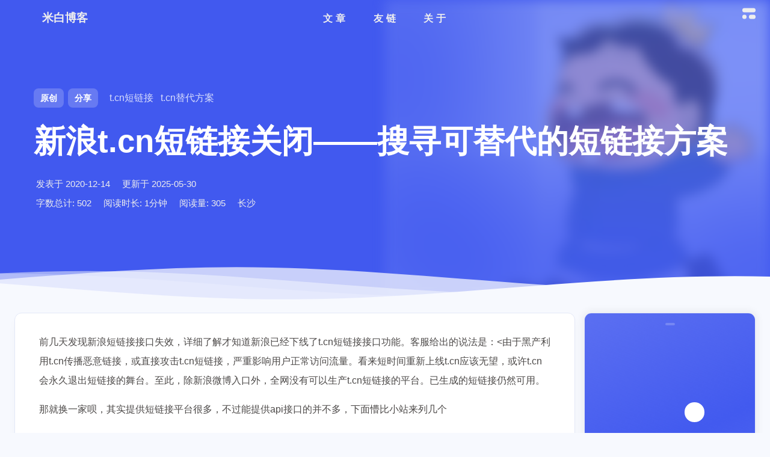

--- FILE ---
content_type: text/html; charset=utf-8
request_url: https://www.mebi.me/984
body_size: 16733
content:
<!DOCTYPE html><html lang="zh-CN" data-theme="light"><head><meta charset="UTF-8"><meta http-equiv="X-UA-Compatible" content="IE=edge"><meta name="viewport" content="width=device-width,initial-scale=1,user-scalable=no"><title>新浪t.cn短链接关闭——搜寻可替代的短链接方案 | 米白博客</title><meta name="keywords" content="t.cn短链接,t.cn替代方案"><meta name="author" content="home again"><meta name="copyright" content="home again"><meta name="format-detection" content="telephone=no"><meta name="theme-color" content="#f7f9fe"><meta name="mobile-web-app-capable" content="yes"><meta name="apple-touch-fullscreen" content="yes"><meta name="apple-mobile-web-app-title" content="新浪t.cn短链接关闭——搜寻可替代的短链接方案"><meta name="application-name" content="新浪t.cn短链接关闭——搜寻可替代的短链接方案"><meta name="apple-mobile-web-app-capable" content="yes"><meta name="apple-mobile-web-app-status-bar-style" content="#f7f9fe"><meta property="og:type" content="article"><meta property="og:title" content="新浪t.cn短链接关闭——搜寻可替代的短链接方案"><meta property="og:url" content="https://www.mebi.me/984.html"><meta property="og:site_name" content="米白博客"><meta property="og:description" content="前几天发现新浪短链接接口失效，详细了解才知道新浪已经下线了t.cn短链接接口功能。客服给出的说法是：&amp;lt;由于黑产利用t.cn传播恶意链接，或直接攻击t.cn短链接，严重影响用户正常访问流量。看来短时间重新上线t.cn应该无望，或许t.cn会永久退出短链接的舞台。至此，除新浪微博入口外，全网没有可"><meta property="og:locale" content="zh-CN"><meta property="og:image" content="https://www.mebi.me/img/default_cover.jpg"><meta property="article:author" content="home again"><meta property="article:tag" content="懵比小站, 米白云, 米白博客"><meta name="twitter:card" content="summary"><meta name="twitter:image" content="https://www.mebi.me/img/default_cover.jpg"><meta name="description" content="前几天发现新浪短链接接口失效，详细了解才知道新浪已经下线了t.cn短链接接口功能。客服给出的说法是：&amp;lt;由于黑产利用t.cn传播恶意链接，或直接攻击t.cn短链接，严重影响用户正常访问流量。看来短时间重新上线t.cn应该无望，或许t.cn会永久退出短链接的舞台。至此，除新浪微博入口外，全网没有可"><link rel="shortcut icon" href="/favicon.ico"><link rel="canonical" href="https://www.mebi.me/984.html"><link rel="preconnect" href="//npm.onmicrosoft.cn"><meta name="google-site-verification" content="xxx"><meta name="baidu-site-verification" content="code-xxx"><meta name="msvalidate.01" content="xxx"><link rel="stylesheet" href="/css/index.css"><link rel="stylesheet" href="https://npm.onmicrosoft.cn/node-snackbar@0.1.16/dist/snackbar.min.css" media="print" onload='this.media="all"'><link rel="stylesheet" href="https://npm.elemecdn.com/anzhiyu-theme-static@1.0.0/swiper/swiper.min.css" media="print" onload='this.media="all"'><script async src="https://pagead2.googlesyndication.com/pagead/js/adsbygoogle.js"></script><script>(adsbygoogle=window.adsbygoogle||[]).push({google_ad_client:"ca-pub-8483648732447678",enable_page_level_ads:"true"})</script><script>const GLOBAL_CONFIG={linkPageTop:{enable:!0,title:"与数百名博主无限进步",addFriendPlaceholder:"昵称（请勿包含博客等字样）：\n网站地址（要求博客地址，请勿提交个人主页）：\n头像图片url（请提供尽可能清晰的图片，我会上传到我自己的图床）：\n描述：\n站点截图（可选）：\n"},peoplecanvas:void 0,postHeadAiDescription:{enable:!0,gptName:"人工智障",mode:"local",switchBtn:!1,btnLink:"https://afdian.net/item/886a79d4db6711eda42a52540025c377",randomNum:3,basicWordCount:1e3,key:"xxxx",Referer:"https://xx.xx/"},diytitle:{enable:!0,leaveTitle:"w(ﾟДﾟ)w 不要走！再看看嘛！",backTitle:"♪(^∇^*)欢迎肥来！"},LA51:void 0,greetingBox:{enable:!0,default:"晚上好👋",list:[{greeting:"晚安😴",startTime:0,endTime:5},{greeting:"早上好鸭👋, 祝你一天好心情！",startTime:6,endTime:9},{greeting:"上午好👋, 状态很好，鼓励一下～",startTime:10,endTime:10},{greeting:"11点多啦, 在坚持一下就吃饭啦～",startTime:11,endTime:11},{greeting:"午安👋, 宝贝",startTime:12,endTime:14},{greeting:"🌈充实的一天辛苦啦！",startTime:14,endTime:18},{greeting:"19点喽, 奖励一顿丰盛的大餐吧🍔。",startTime:19,endTime:19},{greeting:"晚上好👋, 在属于自己的时间好好放松😌~",startTime:20,endTime:24}]},twikooEnvId:"https://twikoo-mebi.mebi.me",commentBarrageConfig:{enable:!0,maxBarrage:1,barrageTime:4e3,accessToken:"",mailMd5:""},music_page_default:"nav_music",root:"/",preloader:{source:3},friends_vue_info:void 0,navMusic:!1,mainTone:{mode:"api",api:"https://color.mebi.me/api?img=",cover_change:!0},authorStatus:{skills:["🤖️ 数码科技爱好者","🔍 分享与热心帮助","🏠 智能家居小能手","🔨 设计开发一条龙","🤝 专修交互与设计","🏃 脚踏实地行动派","🧱 团队小组发动机","💢 壮汉人狠话不多"]},algolia:{appId:"MMSTNKFNBN",apiKey:"44b1509e6237ed467f9718b423694b97",indexName:"mebi",hits:{per_page:6},languages:{input_placeholder:"输入关键词后按下回车查找",hits_empty:"找不到您查询的内容：${query}",hits_stats:"找到 ${hits} 条结果，用时 ${time} 毫秒"}},localSearch:void 0,translate:{defaultEncoding:2,translateDelay:0,msgToTraditionalChinese:"繁",msgToSimplifiedChinese:"简",rightMenuMsgToTraditionalChinese:"转为繁体",rightMenuMsgToSimplifiedChinese:"转为简体"},noticeOutdate:void 0,highlight:{plugin:"highlight.js",highlightCopy:!0,highlightLang:!0,highlightHeightLimit:330},copy:{success:"复制成功",error:"复制错误",noSupport:"浏览器不支持"},relativeDate:{homepage:!1,simplehomepage:!0,post:!1},runtime:"天",date_suffix:{just:"刚刚",min:"分钟前",hour:"小时前",day:"天前",month:"个月前"},copyright:{copy:!0,copyrightEbable:!1,limitCount:50,languages:{author:"作者: home again",link:"链接: ",source:"来源: 米白博客",info:"著作权归作者所有。商业转载请联系作者获得授权，非商业转载请注明出处。",copySuccess:"复制成功，复制和转载请标注本文地址"}},lightbox:"null",Snackbar:{chs_to_cht:"你已切换为繁体",cht_to_chs:"你已切换为简体",day_to_night:"你已切换为深色模式",night_to_day:"你已切换为浅色模式",bgLight:"#425AEF",bgDark:"#1f1f1f",position:"top-center"},source:{justifiedGallery:{js:"https://npm.onmicrosoft.cn/flickr-justified-gallery@2.1.2/dist/fjGallery.min.js",css:"https://npm.onmicrosoft.cn/flickr-justified-gallery@2.1.2/dist/fjGallery.css"}},isPhotoFigcaption:!0,islazyload:!0,isAnchor:!1,shortcutKey:void 0,autoDarkmode:!0}</script><script id="config-diff">var GLOBAL_CONFIG_SITE={configTitle:"米白博客",title:"新浪t.cn短链接关闭——搜寻可替代的短链接方案",postAI:"",pageFillDescription:"前几天发现新浪短链接接口失效详细了解才知道新浪已经下线了短链接接口功能客服给出的说法是由于黑产利用传播恶意链接或直接攻击短链接严重影响用户正常访问流量看来短时间重新上线应该无望或许会永久退出短链接的舞台至此除新浪微博入口外全网没有可以生产短链接的平台已生成的短链接仍然可用那就换一家呗其实提供短链接平台很多不过能提供接口的并不多下面懵比小站来列几个短链接使用率应该不错我已经看到两三次了优点免费提供接口每条短链接自带数据统计自定义链接有效期短链接可以开启微信防红短链接自带统计和防红是亮点不过我没有发现如何使用开启防红也许不提供吧另外短链接也可以设置访问密码不过我同样不知道是否支持这个其实这家短链接有很多种也是他家的里面短链接有还有我发现也是他们家的百度的短链接服务支持就不用说了稳定性也不必说吐槽一点就是一定限度内免费每一个用户一个自然月点额度短网址跳转一次消耗个点创建一条一年有效的短网址消耗个点创建一条永久有效的短网址耗个点所以真贵优点就是稳定这个和第一个功能差不多但是接口开放了访问密码其他参见",isPost:!0,isHome:!1,isHighlightShrink:!1,isToc:!1,postUpdate:"2025-05-30 17:53:35",postMainColor:""}</script><noscript><style type="text/css">#nav{opacity:1}.justified-gallery img{opacity:1}#post-meta time,#recent-posts time{display:inline!important}</style></noscript><script>(e=>{e.saveToLocal={set:(e,t,a)=>{if(0===a)return;const o={value:t,expiry:Date.now()+864e5*a};localStorage.setItem(e,JSON.stringify(o))},get:e=>{const t=localStorage.getItem(e);if(!t)return;const a=JSON.parse(t);if(!(Date.now()>a.expiry))return a.value;localStorage.removeItem(e)}},e.getScript=(e,t={})=>new Promise((a,o)=>{const c=document.createElement("script");c.src=e,c.async=!0,c.onerror=o,c.onload=c.onreadystatechange=function(){const e=this.readyState;e&&"loaded"!==e&&"complete"!==e||(c.onload=c.onreadystatechange=null,a())},Object.keys(t).forEach(e=>{c.setAttribute(e,t[e])}),document.head.appendChild(c)}),e.getCSS=(e,t=!1)=>new Promise((a,o)=>{const c=document.createElement("link");c.rel="stylesheet",c.href=e,t&&(c.id=t),c.onerror=o,c.onload=c.onreadystatechange=function(){const e=this.readyState;e&&"loaded"!==e&&"complete"!==e||(c.onload=c.onreadystatechange=null,a())},document.head.appendChild(c)}),e.activateDarkMode=()=>{document.documentElement.setAttribute("data-theme","dark"),null!==document.querySelector('meta[name="theme-color"]')&&document.querySelector('meta[name="theme-color"]').setAttribute("content","#18171d")},e.activateLightMode=()=>{document.documentElement.setAttribute("data-theme","light"),null!==document.querySelector('meta[name="theme-color"]')&&document.querySelector('meta[name="theme-color"]').setAttribute("content","#f7f9fe")};const t=saveToLocal.get("theme"),a=window.matchMedia("(prefers-color-scheme: dark)").matches,o=window.matchMedia("(prefers-color-scheme: light)").matches,c=window.matchMedia("(prefers-color-scheme: no-preference)").matches,n=!a&&!o&&!c;if(void 0===t){if(o)activateLightMode();else if(a)activateDarkMode();else if(c||n){const e=(new Date).getHours();e<=6||e>=18?activateDarkMode():activateLightMode()}window.matchMedia("(prefers-color-scheme: dark)").addListener(e=>{void 0===saveToLocal.get("theme")&&(e.matches?activateDarkMode():activateLightMode())})}else"light"===t?activateLightMode():activateDarkMode();const d=saveToLocal.get("aside-status");void 0!==d&&("hide"===d?document.documentElement.classList.add("hide-aside"):document.documentElement.classList.remove("hide-aside"));/iPad|iPhone|iPod|Macintosh/.test(navigator.userAgent)&&document.documentElement.classList.add("apple")})(window)</script><meta name="generator" content="Hexo 7.3.0"></head><body data-type="anzhiyu"><div id="web_bg"></div><div id="an_music_bg"></div><div id="loading-box" onclick="document.getElementById(&quot;loading-box&quot;).classList.add(&quot;loaded&quot;)"><div class="loading-bg"><img class="loading-img nolazyload" alt="加载头像" src="/asserts/img/avatar.webp"><div class="loading-image-dot"></div></div></div><script>const preloader={endLoading:()=>{document.getElementById("loading-box").classList.add("loaded")},initLoading:()=>{document.getElementById("loading-box").classList.remove("loaded")}};window.addEventListener("load",()=>{preloader.endLoading()}),setTimeout((function(){preloader.endLoading()}),1e4)</script><link rel="stylesheet" href="https://npm.onmicrosoft.cn/anzhiyu-theme-static@1.1.10/progress_bar/progress_bar.css"><script async src="https://npm.onmicrosoft.cn/pace-js@1.2.4/pace.min.js" data-pace-options="{ &quot;restartOnRequestAfter&quot;:false,&quot;eventLag&quot;:false}"></script><div class="post" id="body-wrap"><header class="post-bg" id="page-header"><nav id="nav"><div id="nav-group"><span id="blog_name"><div class="back-home-button"><i class="anzhiyufont anzhiyu-icon-grip-vertical"></i><div class="back-menu-list-groups"><div class="back-menu-list-group"><div class="back-menu-list-title">网页</div><div class="back-menu-list"><a class="back-menu-item" target="_blank" rel="noopener" href="https://blog.mebi.me" title="博客"><img class="back-menu-item-icon" src="/img/favicon.ico" alt="博客"><span class="back-menu-item-text">博客</span></a><a class="back-menu-item" target="_blank" rel="noopener" href="https://coverview.rainvice.com/" title="封面生成"><img class="back-menu-item-icon" src="https://coverview.rainvice.com/logo.png" alt="封面生成"><span class="back-menu-item-text">封面生成</span></a></div></div><div class="back-menu-list-group"><div class="back-menu-list-title">项目</div><div class="back-menu-list"><a class="back-menu-item" target="_blank" rel="noopener" href="https://images.mebi.me:8012" title="cloudflare图床"><img class="back-menu-item-icon" src="https://image.anheyu.com/favicon.ico" alt="cloudflare图床"><span class="back-menu-item-text">cloudflare图床</span></a><a class="back-menu-item" target="_blank" rel="noopener" href="https://color.mebi.me" title="图片主色调"><img class="back-menu-item-icon" src="https://image.anheyu.com/favicon.ico" alt="图片主色调"><span class="back-menu-item-text">图片主色调</span></a></div></div></div></div><a id="site-name" href="/" accesskey="h"><div class="title">米白博客</div><i class="anzhiyufont anzhiyu-icon-house-chimney"></i></a></span><div class="mask-name-container"><div id="name-container"><a id="page-name" href="javascript:anzhiyu.scrollToDest(0, 500)">PAGE_NAME</a></div></div><div id="menus"><div class="menus_items"><div class="menus_item"><a class="site-page" href="javascript:void(0);"><span>文章</span></a><ul class="menus_item_child"><li><a class="site-page child faa-parent animated-hover" href="/archives/"><i class="anzhiyufont anzhiyu-icon-box-archive faa-tada" style="font-size:.9em"></i><span> 隧道</span></a></li><li><a class="site-page child faa-parent animated-hover" href="/categories/"><i class="anzhiyufont anzhiyu-icon-shapes faa-tada" style="font-size:.9em"></i><span> 分类</span></a></li><li><a class="site-page child faa-parent animated-hover" href="/tags/"><i class="anzhiyufont anzhiyu-icon-tags faa-tada" style="font-size:.9em"></i><span> 标签</span></a></li></ul></div><div class="menus_item"><a class="site-page" href="javascript:void(0);"><span>友链</span></a><ul class="menus_item_child"><li><a class="site-page child faa-parent animated-hover" href="/link/"><i class="anzhiyufont anzhiyu-icon-link faa-tada" style="font-size:.9em"></i><span> 友人帐</span></a></li></ul></div><div class="menus_item"><a class="site-page" href="javascript:void(0);"><span>关于</span></a><ul class="menus_item_child"><li><a class="site-page child faa-parent animated-hover" href="/about/"><i class="anzhiyufont anzhiyu-icon-paper-plane faa-tada" style="font-size:.9em"></i><span> 关于本人</span></a></li><li><a class="site-page child faa-parent animated-hover" href="/essay/"><i class="anzhiyufont anzhiyu-icon-lightbulb faa-tada" style="font-size:.9em"></i><span> 闲言碎语</span></a></li><li><a class="site-page child faa-parent animated-hover" href="javascript:toRandomPost()"><i class="anzhiyufont anzhiyu-icon-shoe-prints1 faa-tada" style="font-size:.9em"></i><span> 随便逛逛</span></a></li><li><a class="site-page child faa-parent animated-hover" href="/equipment/"><i class="anzhiyufont anzhiyu-icon-dice-d20 faa-tada" style="font-size:.9em"></i><span> 我的装备</span></a></li></ul></div></div></div><div id="nav-right"><div class="nav-button" id="randomPost_button"><a class="site-page" onclick="toRandomPost()" title="随机前往一个文章" href="javascript:void(0);"><i class="anzhiyufont anzhiyu-icon-dice"></i></a></div><div class="nav-button" id="search-button"><a class="site-page social-icon search" href="javascript:void(0);" title="搜索🔍" accesskey="s"><i class="anzhiyufont anzhiyu-icon-magnifying-glass"></i><span> 搜索</span></a></div><input id="center-console" type="checkbox"><label class="widget" for="center-console" title="中控台" onclick="anzhiyu.switchConsole()"><i class="left"></i><i class="widget center"></i><i class="widget right"></i></label><div id="console"><div class="console-card-group-reward"><ul class="reward-all console-card"><li class="reward-item"><a href="https://npm.elemecdn.com/anzhiyu-blog@1.1.6/img/post/common/qrcode-weichat.png" target="_blank"><img class="post-qr-code-img" alt="微信" src="https://npm.elemecdn.com/anzhiyu-blog@1.1.6/img/post/common/qrcode-weichat.png"></a><div class="post-qr-code-desc">微信</div></li><li class="reward-item"><a href="https://npm.elemecdn.com/anzhiyu-blog@1.1.6/img/post/common/qrcode-alipay.png" target="_blank"><img class="post-qr-code-img" alt="支付宝" src="https://npm.elemecdn.com/anzhiyu-blog@1.1.6/img/post/common/qrcode-alipay.png"></a><div class="post-qr-code-desc">支付宝</div></li></ul></div><div class="console-card-group"><div class="console-card-group-left"><div class="console-card" id="card-newest-comments"><div class="card-content"><div class="author-content-item-tips">互动</div><span class="author-content-item-title">最新评论</span></div><div class="aside-list"><span>正在加载中...</span></div></div></div><div class="console-card-group-right"><div class="console-card tags"><div class="card-content"><div class="author-content-item-tips">兴趣点</div><span class="author-content-item-title">寻找你感兴趣的领域</span><div class="card-tags"><div class="item-headline"></div><div class="card-tag-cloud"><a href="/tags/AGA/" style="font-size:1.05rem">AGA<sup>1</sup></a><a href="/tags/Ubuntu%E5%AE%98%E6%96%B9%E5%AE%89%E8%A3%85%E6%BA%90/" style="font-size:1.05rem">Ubuntu官方安装源<sup>1</sup></a><a href="/tags/adsense/" style="font-size:1.05rem">adsense<sup>2</sup></a><a href="/tags/algolia/" style="font-size:1.05rem">algolia<sup>1</sup></a><a href="/tags/aws/" style="font-size:1.05rem">aws<sup>1</sup></a><a href="/tags/bbr/" style="font-size:1.05rem">bbr<sup>1</sup></a><a href="/tags/clashX/" style="font-size:1.05rem">clashX<sup>1</sup></a><a href="/tags/clashforandroid/" style="font-size:1.05rem">clashforandroid<sup>1</sup></a><a href="/tags/cli/" style="font-size:1.05rem">cli<sup>3</sup></a><a href="/tags/cloudfront/" style="font-size:1.05rem">cloudfront<sup>1</sup></a><a href="/tags/ddns/" style="font-size:1.05rem">ddns<sup>1</sup></a><a href="/tags/debian%E5%AE%98%E6%96%B9%E5%AE%89%E8%A3%85%E6%BA%90/" style="font-size:1.05rem">debian官方安装源<sup>1</sup></a><a href="/tags/erphpdown10-0%E4%B8%8B%E8%BD%BD/" style="font-size:1.05rem">erphpdown10.0下载<sup>1</sup></a><a href="/tags/hexo/" style="font-size:1.05rem">hexo<sup>1</sup></a><a href="/tags/idea/" style="font-size:1.05rem">idea<sup>1</sup></a><a href="/tags/iptables/" style="font-size:1.05rem">iptables<sup>1</sup></a><a href="/tags/linode/" style="font-size:1.05rem">linode<sup>1</sup></a><a href="/tags/linux/" style="font-size:1.05rem">linux<sup>1</sup></a><a href="/tags/mtproxy/" style="font-size:1.05rem">mtproxy<sup>1</sup></a><a href="/tags/nginx/" style="font-size:1.05rem">nginx<sup>1</sup></a><a href="/tags/ssh/" style="font-size:1.05rem">ssh<sup>1</sup></a><a href="/tags/ssl%E8%AF%81%E4%B9%A6/" style="font-size:1.05rem">ssl证书<sup>1</sup></a><a href="/tags/sspanel/" style="font-size:1.05rem">sspanel<sup>4</sup></a><a href="/tags/sspanel%E5%8A%9F%E8%83%BD%E8%AE%A2%E5%88%B6/" style="font-size:1.05rem">sspanel功能订制<sup>1</sup></a><a href="/tags/vue/" style="font-size:1.05rem">vue<sup>1</sup></a><a href="/tags/webstack/" style="font-size:1.05rem">webstack<sup>1</sup></a><a href="/tags/win10%E4%BC%81%E4%B8%9A%E7%89%88/" style="font-size:1.05rem">win10企业版<sup>1</sup></a><a href="/tags/xfce%E6%A1%8C%E9%9D%A2/" style="font-size:1.05rem">xfce桌面<sup>1</sup></a><a href="/tags/%E5%85%8D%E8%B4%B9vps/" style="font-size:1.05rem">免费vps<sup>2</sup></a><a href="/tags/%E5%8A%A8%E6%80%81%E5%9F%9F%E5%90%8D/" style="font-size:1.05rem">动态域名<sup>1</sup></a><a href="/tags/%E5%9F%9F%E5%90%8D%E8%BD%AC%E5%8F%91/" style="font-size:1.05rem">域名转发<sup>1</sup></a><a href="/tags/%E5%B1%8F%E5%B9%95%E5%BD%95%E5%88%B6/" style="font-size:1.05rem">屏幕录制<sup>1</sup></a><a href="/tags/%E6%89%A9%E5%AE%B9/" style="font-size:1.05rem">扩容<sup>2</sup></a><a href="/tags/%E6%8B%9B%E8%A1%8C%E7%94%B5%E6%B1%87/" style="font-size:1.05rem">招行电汇<sup>1</sup></a><a href="/tags/%E6%97%A0%E9%99%90%E8%B0%B7%E6%AD%8C%E7%BD%91%E7%9B%98/" style="font-size:1.05rem">无限谷歌网盘<sup>1</sup></a><a href="/tags/%E6%B3%9B%E5%9F%9F%E5%90%8D%E8%AF%81%E4%B9%A6/" style="font-size:1.05rem">泛域名证书<sup>1</sup></a><a href="/tags/%E7%94%B5%E6%8A%A5/" style="font-size:1.05rem">电报<sup>1</sup></a><a href="/tags/%E7%BD%91%E5%9D%80%E5%AF%BC%E8%88%AA/" style="font-size:1.05rem">网址导航<sup>1</sup></a><a href="/tags/%E7%BD%91%E7%BB%9C%E5%8A%A0%E9%80%9F/" style="font-size:1.05rem">网络加速<sup>1</sup></a><a href="/tags/%E8%87%AA%E9%80%89ip/" style="font-size:1.05rem">自选ip<sup>1</sup></a></div></div><hr></div></div><div class="console-card history"><div class="item-headline"><i class="anzhiyufont anzhiyu-icon-box-archiv"></i><span>文章</span></div><div class="card-archives"><div class="item-headline"><i class="anzhiyufont anzhiyu-icon-archive"></i><span>归档</span></div><ul class="card-archive-list"><li class="card-archive-list-item"><a class="card-archive-list-link" href="/archives/2025/05/"><span class="card-archive-list-date">五月 2025</span><div class="card-archive-list-count-group"><span class="card-archive-list-count">1</span><span>篇</span></div></a></li><li class="card-archive-list-item"><a class="card-archive-list-link" href="/archives/2025/04/"><span class="card-archive-list-date">四月 2025</span><div class="card-archive-list-count-group"><span class="card-archive-list-count">3</span><span>篇</span></div></a></li><li class="card-archive-list-item"><a class="card-archive-list-link" href="/archives/2024/10/"><span class="card-archive-list-date">十月 2024</span><div class="card-archive-list-count-group"><span class="card-archive-list-count">1</span><span>篇</span></div></a></li><li class="card-archive-list-item"><a class="card-archive-list-link" href="/archives/2024/02/"><span class="card-archive-list-date">二月 2024</span><div class="card-archive-list-count-group"><span class="card-archive-list-count">1</span><span>篇</span></div></a></li><li class="card-archive-list-item"><a class="card-archive-list-link" href="/archives/2024/01/"><span class="card-archive-list-date">一月 2024</span><div class="card-archive-list-count-group"><span class="card-archive-list-count">10</span><span>篇</span></div></a></li><li class="card-archive-list-item"><a class="card-archive-list-link" href="/archives/2021/03/"><span class="card-archive-list-date">三月 2021</span><div class="card-archive-list-count-group"><span class="card-archive-list-count">4</span><span>篇</span></div></a></li><li class="card-archive-list-item"><a class="card-archive-list-link" href="/archives/2020/12/"><span class="card-archive-list-date">十二月 2020</span><div class="card-archive-list-count-group"><span class="card-archive-list-count">50</span><span>篇</span></div></a></li></ul></div><hr></div></div></div><div class="button-group"><div class="console-btn-item"><a class="darkmode_switchbutton" title="显示模式切换" href="javascript:void(0);"><i class="anzhiyufont anzhiyu-icon-moon"></i></a></div><div class="console-btn-item" id="consoleHideAside" onclick="anzhiyu.hideAsideBtn()" title="边栏显示控制"><a class="asideSwitch"><i class="anzhiyufont anzhiyu-icon-arrows-left-right"></i></a></div><div class="console-btn-item on" id="consoleCommentBarrage" onclick="anzhiyu.switchCommentBarrage()" title="热评开关"><a class="commentBarrage"><i class="anzhiyufont anzhiyu-icon-message"></i></a></div></div><div class="console-mask" onclick="anzhiyu.hideConsole()" href="javascript:void(0);"></div></div><div class="nav-button" id="nav-totop"><a class="totopbtn" href="javascript:void(0);"><i class="anzhiyufont anzhiyu-icon-arrow-up"></i><span id="percent" onclick="anzhiyu.scrollToDest(0,500)">0</span></a></div><div id="toggle-menu"><a class="site-page" href="javascript:void(0);" title="切换"><i class="anzhiyufont anzhiyu-icon-bars"></i></a></div></div></div></nav><div id="post-info"><div id="post-firstinfo"><div class="meta-firstline"><a class="post-meta-original">原创</a><span class="post-meta-categories"><span class="post-meta-separator"></span><i class="anzhiyufont anzhiyu-icon-inbox post-meta-icon"></i><a class="post-meta-categories" href="/categories/%E5%88%86%E4%BA%AB/" itemprop="url">分享</a></span><span class="article-meta tags"><a class="article-meta__tags" href="/tags/t-cn%E7%9F%AD%E9%93%BE%E6%8E%A5/" tabindex="-1" itemprop="url"> <span><i class="anzhiyufont anzhiyu-icon-hashtag"></i>t.cn短链接</span></a><a class="article-meta__tags" href="/tags/t-cn%E6%9B%BF%E4%BB%A3%E6%96%B9%E6%A1%88/" tabindex="-1" itemprop="url"> <span><i class="anzhiyufont anzhiyu-icon-hashtag"></i>t.cn替代方案</span></a></span></div></div><h1 class="post-title" itemprop="name headline">新浪t.cn短链接关闭——搜寻可替代的短链接方案</h1><div id="post-meta"><div class="meta-firstline"><span class="post-meta-date"><i class="anzhiyufont anzhiyu-icon-calendar-days post-meta-icon"></i><span class="post-meta-label">发表于</span><time class="post-meta-date-created" itemprop="dateCreated datePublished" datetime="2020-12-14T09:50:00.000Z" title="发表于 2020-12-14 17:50:00">2020-12-14</time><span class="post-meta-separator"></span><i class="anzhiyufont anzhiyu-icon-history post-meta-icon"></i><span class="post-meta-label">更新于</span><time class="post-meta-date-updated" itemprop="dateCreated datePublished" datetime="2025-05-30T09:53:35.222Z" title="更新于 2025-05-30 17:53:35">2025-05-30</time></span></div><div class="meta-secondline"><span class="post-meta-separator"></span><span class="post-meta-wordcount"><i class="anzhiyufont anzhiyu-icon-file-word post-meta-icon" title="文章字数"></i><span class="post-meta-label" title="文章字数">字数总计:</span><span class="word-count" title="文章字数">502</span><span class="post-meta-separator"></span><i class="anzhiyufont anzhiyu-icon-clock post-meta-icon" title="阅读时长"></i><span class="post-meta-label" title="阅读时长">阅读时长:</span><span>1分钟</span></span><span class="post-meta-separator"></span><span class="post-meta-pv-cv" data-flag-title="新浪t.cn短链接关闭——搜寻可替代的短链接方案"><i class="anzhiyufont anzhiyu-icon-fw-eye post-meta-icon"></i><span class="post-meta-label" title="阅读量">阅读量:</span><span id="busuanzi_value_page_pv"><i class="anzhiyufont anzhiyu-icon-spinner anzhiyu-spin"></i></span></span><span class="post-meta-separator"> </span><span class="post-meta-position" title="作者IP属地为长沙"><i class="anzhiyufont anzhiyu-icon-location-dot"></i>长沙</span></div></div></div><section class="main-hero-waves-area waves-area"><svg class="waves-svg" xmlns="http://www.w3.org/2000/svg" xlink="http://www.w3.org/1999/xlink" viewBox="0 24 150 28" preserveAspectRatio="none" shape-rendering="auto"><defs><path id="gentle-wave" d="M -160 44 c 30 0 58 -18 88 -18 s 58 18 88 18 s 58 -18 88 -18 s 58 18 88 18 v 44 h -352 Z"></path></defs><g class="parallax"><use href="#gentle-wave" x="48" y="0"></use><use href="#gentle-wave" x="48" y="3"></use><use href="#gentle-wave" x="48" y="5"></use><use href="#gentle-wave" x="48" y="7"></use></g></svg></section><div id="post-top-cover"><img class="nolazyload" id="post-top-bg" src="/img/default_cover.jpg"></div></header><main id="blog-container"><div class="layout" id="content-inner"><div id="post"><article class="post-content" id="article-container" itemscope itemtype="https://www.mebi.me/984"><header><a class="post-meta-categories" href="/categories/%E5%88%86%E4%BA%AB/" itemprop="url">分享</a><a href="/tags/t-cn%E7%9F%AD%E9%93%BE%E6%8E%A5/" tabindex="-1" itemprop="url">t.cn短链接</a><a href="/tags/t-cn%E6%9B%BF%E4%BB%A3%E6%96%B9%E6%A1%88/" tabindex="-1" itemprop="url">t.cn替代方案</a><h1 id="CrawlerTitle" itemprop="name headline">新浪t.cn短链接关闭——搜寻可替代的短链接方案</h1><span itemprop="author" itemscope itemtype="http://schema.org/Person">home again</span><time itemprop="dateCreated datePublished" datetime="2020-12-14T09:50:00.000Z" title="发表于 2020-12-14 17:50:00">2020-12-14</time><time itemprop="dateCreated datePublished" datetime="2025-05-30T09:53:35.222Z" title="更新于 2025-05-30 17:53:35">2025-05-30</time></header><p>前几天发现新浪短链接接口失效，详细了解才知道新浪已经下线了t.cn短链接接口功能。客服给出的说法是：&lt;由于黑产利用t.cn传播恶意链接，或直接攻击t.cn短链接，严重影响用户正常访问流量。看来短时间重新上线t.cn应该无望，或许t.cn会永久退出短链接的舞台。至此，除新浪微博入口外，全网没有可以生产t.cn短链接的平台。已生成的短链接仍然可用。</p><p>那就换一家呗，其实提供短链接平台很多，不过能提供api接口的并不多，下面懵比小站来列几个</p><p>1、suo.im<br>suo.im短链接使用率应该不错，我已经看到两三次了，优点：</p><ul><li>免费提供api接口</li><li>每条短链接自带数据统计</li><li>自定义链接有效期</li><li>短链接可以开启微信qq防红</li></ul><p>短链接自带统计和防红是亮点，不过我没有发现如何使用api开启防红，也许不提供吧？另外短链接也可以设置访问密码，不过我同样不知道是否api支持这个。其实这家短链接有很多种，suolink.cn也是他家的，里面短链接有：suo.im、u3v.cn、u6v.cn、u9v.cn，还有我发现mrw.so也是他们家的……</p><p>2、dwz.cn<br>百度的短链接服务，支持https就不用说了，稳定性也不必说，吐槽一点就是一定限度内免费。每一个用户一个自然月10000点额度，短网址跳转一次消耗1个点。创建一条一年有效的短网址消耗10个点，创建一条永久有效的短网址耗20个点，所以真tm贵。优点就是稳定。</p><p>3、tsu.im<br>这个和第一个suo.im功能差不多，但是api接口开放了访问密码，其他参见suo.im。</p></article><div class="post-copyright"><div class="copyright-cc-box"><i class="anzhiyufont anzhiyu-icon-copyright"></i></div><div class="post-copyright__author_box"><a class="post-copyright__author_img" href="/" title="头像"><img class="post-copyright__author_img_back" src= "[data-uri]" onerror="this.onerror=null,this.src=&quot;/asserts/img/404.webp&quot;" data-lazy-src="/asserts/img/avatar.webp" title="头像" alt="头像"><img class="post-copyright__author_img_front" src= "[data-uri]" onerror="this.onerror=null,this.src=&quot;/asserts/img/404.webp&quot;" data-lazy-src="/asserts/img/avatar.webp" title="头像" alt="头像"></a><div class="post-copyright__author_name">home again</div><div class="post-copyright__author_desc">记录生活 不要发呆</div></div><div class="post-copyright__post__info"><a class="post-copyright__original" title="该文章为原创文章，注意版权协议" href="https://www.mebi.me/984">原创</a><a class="post-copyright-title"><span onclick='rm.copyPageUrl("https://www.mebi.me/984")'>新浪t.cn短链接关闭——搜寻可替代的短链接方案</span></a></div><div class="post-tools" id="post-tools"><div class="post-tools-left"><div class="rewardLeftButton"></div><div class="shareRight"><div class="share-link mobile"><div class="share-qrcode"><div class="share-button" title="使用手机访问这篇文章"><i class="anzhiyufont anzhiyu-icon-qrcode"></i></div><div class="share-main"><div class="share-main-all"><div id="qrcode" title="https://www.mebi.me/984"></div><div class="reward-dec">使用手机访问这篇文章</div></div></div></div></div><div class="share-link weibo"><a class="share-button" target="_blank" href="https://service.weibo.com/share/share.php?title=新浪t.cn短链接关闭——搜寻可替代的短链接方案&amp;url=https://www.mebi.me/984&amp;pic=/img/default_cover.jpg" rel="external nofollow noreferrer noopener"><i class="anzhiyufont anzhiyu-icon-weibo"></i></a></div><script>function copyCurrentPageUrl(){var e=window.location.href,t=document.createElement("input");t.setAttribute("value",e),document.body.appendChild(t),t.select(),t.setSelectionRange(0,99999),document.execCommand("copy"),document.body.removeChild(t)}</script><div class="share-link copyurl"><div class="share-button" id="post-share-url" title="复制链接" onclick="copyCurrentPageUrl()"><i class="anzhiyufont anzhiyu-icon-link"></i></div></div></div></div></div><div class="post-copyright__notice"><span class="post-copyright-info">本博客所有文章除特别声明外，均采用 <a href="https://creativecommons.org/licenses/by-nc-sa/4.0/" target="_blank">CC BY-NC-SA 4.0</a> 许可协议。转载请注明来自 <a href="https://www.mebi.me" target="_blank">米白博客</a>！</span></div></div><div class="post-tools-right"><div class="tag_share"><div class="post-meta__box"><div class="post-meta__box__tag-list"><a class="post-meta__box__tags" href="/tags/t-cn%E7%9F%AD%E9%93%BE%E6%8E%A5/"><span class="tags-punctuation"><i class="anzhiyufont anzhiyu-icon-tag"></i></span>t.cn短链接<span class="tagsPageCount">1</span></a><a class="post-meta__box__tags" href="/tags/t-cn%E6%9B%BF%E4%BB%A3%E6%96%B9%E6%A1%88/"><span class="tags-punctuation"> <i class="anzhiyufont anzhiyu-icon-tag"></i></span>t.cn替代方案<span class="tagsPageCount">1</span></a></div></div></div></div><nav class="pagination-post" id="pagination"><div class="prev-post pull-left"><a href="/58258"><img class="prev-cover" src= "[data-uri]" onerror="this.onerror=null,this.src=&quot;/asserts/img/404.webp&quot;" data-lazy-src="/img/default_cover.jpg" onerror='onerror=null,src="/asserts/img/404.webp"' alt="cover of previous post"><div class="pagination-info"><div class="label">上一篇</div><div class="prev_info">教你破解cloudflare金盾5秒顺利爬取网站内容的方法</div></div></a></div><div class="next-post pull-right"><a href="/232"><img class="next-cover" src= "[data-uri]" onerror="this.onerror=null,this.src=&quot;/asserts/img/404.webp&quot;" data-lazy-src="https://images.mebi.me:8012/imags/2024/01/5db5688f0df5a097bf8a95a35a396294.png" onerror='onerror=null,src="/asserts/img/404.webp"' alt="cover of next post"><div class="pagination-info"><div class="label">下一篇</div><div class="next_info">懵比小站开发：Woocommerce下的商城免签约支付插件</div></div></a></div></nav><hr><div id="post-comment"><div class="comment-head"><div class="comment-headline"><i class="anzhiyufont anzhiyu-icon-comments"></i><span> 评论</span></div><div class="comment-randomInfo"><a onclick="anzhiyu.addRandomCommentInfo()" href="javascript:void(0)">匿名评论</a><a href="/privacy" style="margin-left:4px">隐私政策</a></div><div class="comment-tips" id="comment-tips"><span>✅ 你无需删除空行，直接评论以获取最佳展示效果</span></div></div><div class="comment-wrap"><div><div id="twikoo-wrap"></div></div></div></div><div class="comment-barrage"></div></div><div class="aside-content" id="aside-content"><div class="card-widget card-info"><div class="card-content"><div class="author-info__sayhi" id="author-info__sayhi" onclick="anzhiyu.changeSayHelloText()"></div><div class="author-info-avatar"><img class="avatar-img" src= "[data-uri]" onerror="this.onerror=null,this.src=&quot;/asserts/img/404.webp&quot;" data-lazy-src="/asserts/img/avatar.webp" onerror='this.onerror=null,this.src="/img/friend_404.gif"' alt="avatar"><div class="author-status"><img class="g-status" src= "[data-uri]" onerror="this.onerror=null,this.src=&quot;/asserts/img/404.webp&quot;" data-lazy-src="https://bu.dusays.com/2023/08/24/64e6ce9c507bb.png" alt="status"></div></div><div class="author-info__description"><div style="line-height:1.38;margin:.6rem 0;text-align:justify;color:rgba(255,255,255,.8)">这有关于<b style="color:#fff">产品、设计、开发</b>相关的问题和看法，还有<b style="color:#fff">文章翻译</b>和<b style="color:#fff">分享</b>。</div><div style="line-height:1.38;margin:.6rem 0;text-align:justify;color:rgba(255,255,255,.8)">相信你可以在这里找到对你有用的<b style="color:#fff">知识</b>和<b style="color:#fff">教程</b>。</div></div><div class="author-info__bottom-group"><a class="author-info__bottom-group-left" href="/"><h1 class="author-info__name">home again</h1><div class="author-info__desc">记录生活 不要发呆</div></a><div class="card-info-social-icons is-center"><a class="social-icon faa-parent animated-hover" href="https://t.me/mebier" target="_blank" title="Telegram"><i class="fa-brands fa-telegram faa-tada"></i></a><a class="social-icon faa-parent animated-hover" href="https://www.zhihu.com/people/nkl-75" target="_blank" title="Zhihu"><i class="fa-brands fa-zhihu faa-tada"></i></a></div></div></div></div><div class="card-widget card-announcement"><div class="item-headline"><i class="anzhiyufont anzhiyu-icon-bullhorn anzhiyu-shake"></i><span>公告</span></div><div class="announcement_content">今日无事发生👌🏻</div></div><div class="card-widget anzhiyu-right-widget" id="card-wechat"><div id="flip-wrapper"><div id="flip-content"><div class="face" style="background:url(https://bu.dusays.com/2023/01/13/63c02edf44033.png) center center/100% no-repeat"></div><div class="back face" style="background:url(/asserts/img/public_qrcode.png) center center/100% no-repeat"></div></div></div></div><div class="sticky_layout"><div class="card-widget card-recent-post"><div class="item-headline"><i class="anzhiyufont anzhiyu-icon-history"></i><span>最近发布</span></div><div class="aside-list"><div class="aside-list-item"><a class="thumbnail" href="/1874" title="域名迁移小记—从godaddy到cloudflare"><img src= "[data-uri]" onerror="this.onerror=null,this.src=&quot;/asserts/img/404.webp&quot;" data-lazy-src="https://images.mebi.me:8012/imags/ChatGPT Image 2025年5月30日 17_42_52-min.png" onerror='this.onerror=null,this.src="/asserts/img/404.webp"' alt="域名迁移小记—从godaddy到cloudflare"></a><div class="content"><a class="title" href="/1874" title="域名迁移小记—从godaddy到cloudflare">域名迁移小记—从godaddy到cloudflare</a><time datetime="2025-05-30T09:30:00.000Z" title="发表于 2025-05-30 17:30:00">2025-05-30</time></div></div><div class="aside-list-item"><a class="thumbnail" href="/132871" title="开源的证书管理软件—certimate搭建和体验"><img src= "[data-uri]" onerror="this.onerror=null,this.src=&quot;/asserts/img/404.webp&quot;" data-lazy-src="https://images.mebi.me:8012/imags/screenshot-20250427-160004.webp" onerror='this.onerror=null,this.src="/asserts/img/404.webp"' alt="开源的证书管理软件—certimate搭建和体验"></a><div class="content"><a class="title" href="/132871" title="开源的证书管理软件—certimate搭建和体验">开源的证书管理软件—certimate搭建和体验</a><time datetime="2025-04-27T08:00:00.000Z" title="发表于 2025-04-27 16:00:00">2025-04-27</time></div></div><div class="aside-list-item"><a class="thumbnail" href="/17343" title="免费容器—claw使用体验"><img src= "[data-uri]" onerror="this.onerror=null,this.src=&quot;/asserts/img/404.webp&quot;" data-lazy-src="https://images.mebi.me:8012/imags/screenshot-20250427-142757.webp" onerror='this.onerror=null,this.src="/asserts/img/404.webp"' alt="免费容器—claw使用体验"></a><div class="content"><a class="title" href="/17343" title="免费容器—claw使用体验">免费容器—claw使用体验</a><time datetime="2025-04-27T04:56:00.000Z" title="发表于 2025-04-27 12:56:00">2025-04-27</time></div></div><div class="aside-list-item"><a class="thumbnail" href="/13232" title="使用minIO自建S3存储，并迁移cloudFlare R2"><img src= "[data-uri]" onerror="this.onerror=null,this.src=&quot;/asserts/img/404.webp&quot;" data-lazy-src="https://images.mebi.me:8012/imags/ChatGPT Image 2025年4月23日 15_38_41.webp" onerror='this.onerror=null,this.src="/asserts/img/404.webp"' alt="使用minIO自建S3存储，并迁移cloudFlare R2"></a><div class="content"><a class="title" href="/13232" title="使用minIO自建S3存储，并迁移cloudFlare R2">使用minIO自建S3存储，并迁移cloudFlare R2</a><time datetime="2025-04-23T09:50:00.000Z" title="发表于 2025-04-23 17:50:00">2025-04-23</time></div></div><div class="aside-list-item"><a class="thumbnail" href="/terminus-low-price" title="跨平台云同步ssh工具——terminus土耳其低价购买攻略"><img src= "[data-uri]" onerror="this.onerror=null,this.src=&quot;/asserts/img/404.webp&quot;" data-lazy-src="https://images.mebi.me:8012/imags/2025/04/87942b0059919b978341daac79cd49cf.webp" onerror='this.onerror=null,this.src="/asserts/img/404.webp"' alt="跨平台云同步ssh工具——terminus土耳其低价购买攻略"></a><div class="content"><a class="title" href="/terminus-low-price" title="跨平台云同步ssh工具——terminus土耳其低价购买攻略">跨平台云同步ssh工具——terminus土耳其低价购买攻略</a><time datetime="2024-10-21T05:56:13.000Z" title="发表于 2024-10-21 13:56:13">2024-10-21</time></div></div></div></div></div></div></div></main><footer id="footer"><div id="footer-wrap"><div id="workboard"><img class="workSituationImg boardsign" src= "[data-uri]" onerror="this.onerror=null,this.src=&quot;/asserts/img/404.webp&quot;" data-lazy-src="https://npm.elemecdn.com/anzhiyu-blog@2.0.4/img/badge/安知鱼-上班摸鱼中.svg" alt="距离月入25k也就还差一个大佬带我~" title="距离月入25k也就还差一个大佬带我~"><div id="runtimeTextTip"></div></div><div id="anzhiyu-footer"><div class="footer-group"><div class="footer-title">服务</div><div class="footer-links"><a class="footer-item" title="51la统计" target="_blank" rel="noopener" href="https://v6.51.la/">51la统计</a><a class="footer-item" title="十年之约" target="_blank" rel="noopener" href="https://www.foreverblog.cn/">十年之约</a><a class="footer-item" title="开往" target="_blank" rel="noopener" href="https://github.com/travellings-link/travellings">开往</a></div></div><div class="footer-group"><div class="footer-title">主题</div><div class="footer-links"><a class="footer-item" title="文档" href="/docs/">文档</a><a class="footer-item" title="源码" target="_blank" rel="noopener" href="https://github.com/anzhiyu-c/hexo-theme-anzhiyu">源码</a><a class="footer-item" title="更新日志" href="/update/">更新日志</a></div></div><div class="footer-group"><div class="footer-title">导航</div><div class="footer-links"><a class="footer-item" title="即刻短文" href="/essay/">即刻短文</a><a class="footer-item" title="友链文章" href="/fcircle/">友链文章</a><a class="footer-item" title="留言板" href="/comments/">留言板</a></div></div><div class="footer-group"><div class="footer-title">协议</div><div class="footer-links"><a class="footer-item" title="隐私协议" href="/privacy/">隐私协议</a><a class="footer-item" title="Cookies" href="/cookies/">Cookies</a><a class="footer-item" title="版权协议" href="/copyright/">版权协议</a></div></div><div class="footer-group"><div class="footer-title-group"><div class="footer-title">友链</div><a class="random-friends-btn" id="footer-random-friends-btn" href="javascript:addFriendLinksInFooter();" title="换一批友情链接"><i class="anzhiyufont anzhiyu-icon-arrow-rotate-right"></i></a></div><div class="footer-links" id="friend-links-in-footer"></div></div></div><p id="ghbdages"><a class="github-badge" target="_blank" href="https://hexo.io/" style="margin-inline:5px" data-title="博客使用Hexo最新版框架" title="博客使用Hexo最新版框架"><img src= "[data-uri]" onerror="this.onerror=null,this.src=&quot;/asserts/img/404.webp&quot;" data-lazy-src="https://npm.elemecdn.com/anzhiyu-blog@2.1.5/img/badge/Frame-Hexo.svg" alt="博客使用Hexo最新版框架"></a><a class="github-badge" target="_blank" href="https://blog.anheyu.com/" style="margin-inline:5px" data-title="本站使用AnZhiYu主题" title="本站使用AnZhiYu主题"><img src= "[data-uri]" onerror="this.onerror=null,this.src=&quot;/asserts/img/404.webp&quot;" data-lazy-src="https://npm.elemecdn.com/anzhiyu-theme-static@1.0.9/img/Theme-AnZhiYu-2E67D3.svg" alt="本站使用AnZhiYu主题"></a><a class="github-badge" target="_blank" href="https://www.dogecloud.com/" style="margin-inline:5px" data-title="本站使用cloudFront为静态资源提供CDN加速" title="本站使用cloudFront为静态资源提供CDN加速"><img src= "[data-uri]" onerror="this.onerror=null,this.src=&quot;/asserts/img/404.webp&quot;" data-lazy-src="https://images.mebi.me:8012/imags/2025/04/b6477130dd0f2298a7b0b20b2ead78cf.svg" alt="本站使用cloudFront为静态资源提供CDN加速"></a><a class="github-badge" target="_blank" href="https://cloudflare-cn.com/" style="margin-inline:5px" data-title="本站项目cloudFlare Pages托管" title="本站项目cloudFlare Pages托管"><img src= "[data-uri]" onerror="this.onerror=null,this.src=&quot;/asserts/img/404.webp&quot;" data-lazy-src="https://images.mebi.me:8012/imags/2025/04/468999f752bbc54f8916f97d70271abd.svg" alt="本站项目cloudFlare Pages托管"></a><a class="github-badge" target="_blank" href="http://creativecommons.org/licenses/by-nc-sa/4.0/" style="margin-inline:5px" data-title="本站采用知识共享署名-非商业性使用-相同方式共享4.0国际许可协议进行许可" title="本站采用知识共享署名-非商业性使用-相同方式共享4.0国际许可协议进行许可"><img src= "[data-uri]" onerror="this.onerror=null,this.src=&quot;/asserts/img/404.webp&quot;" data-lazy-src="https://npm.elemecdn.com/anzhiyu-blog@2.2.0/img/badge/Copyright-BY-NC-SA.svg" alt="本站采用知识共享署名-非商业性使用-相同方式共享4.0国际许可协议进行许可"></a></p></div><div id="footer-bar"><div class="footer-bar-links"><div class="footer-bar-left"><div id="footer-bar-tips"><div class="copyright">&copy;2020 - 2025 By <a class="footer-bar-link" href="https://www.mebi.me" title="home again" target="_blank">home again</a></div></div><div id="footer-type-tips"></div></div><div class="footer-bar-right"><a class="footer-bar-link" target="_blank" rel="noopener" href="https://hexo.io" title="框架">框架</a><a class="footer-bar-link" target="_blank" rel="noopener" href="https://images.mebi.me:8012" title="图床">图床</a><a class="footer-bar-link" target="_blank" rel="noopener" href="https://cloudflare.com" title="加速服务">加速服务</a><a class="footer-bar-link cc" href="/copyright" title="cc协议"><i class="anzhiyufont anzhiyu-icon-copyright-line"></i><i class="anzhiyufont anzhiyu-icon-creative-commons-by-line"></i><i class="anzhiyufont anzhiyu-icon-creative-commons-nc-line"></i><i class="anzhiyufont anzhiyu-icon-creative-commons-nd-line"></i></a></div></div></div></footer></div><div id="sidebar"><div id="menu-mask"></div><div id="sidebar-menus"><div class="sidebar-site-data site-data is-center"><a href="/archives/" title="archive"><div class="headline">文章</div><div class="length-num">70</div></a><a href="/tags/" title="tag"><div class="headline">标签</div><div class="length-num">89</div></a><a href="/categories/" title="category"><div class="headline">分类</div><div class="length-num">15</div></a></div><span class="sidebar-menu-item-title">功能</span><div class="sidebar-menu-item"><a class="darkmode_switchbutton menu-child" href="javascript:void(0);" title="显示模式"><i class="anzhiyufont anzhiyu-icon-circle-half-stroke"></i><span>显示模式</span></a></div><div class="back-menu-list-groups"><div class="back-menu-list-group"><div class="back-menu-list-title">网页</div><div class="back-menu-list"><a class="back-menu-item" target="_blank" rel="noopener" href="https://blog.mebi.me" title="博客"><img class="back-menu-item-icon" src= "[data-uri]" onerror="this.onerror=null,this.src=&quot;/asserts/img/404.webp&quot;" data-lazy-src="/img/favicon.ico" alt="博客"><span class="back-menu-item-text">博客</span></a><a class="back-menu-item" target="_blank" rel="noopener" href="https://coverview.rainvice.com/" title="封面生成"><img class="back-menu-item-icon" src= "[data-uri]" onerror="this.onerror=null,this.src=&quot;/asserts/img/404.webp&quot;" data-lazy-src="https://coverview.rainvice.com/logo.png" alt="封面生成"><span class="back-menu-item-text">封面生成</span></a></div></div><div class="back-menu-list-group"><div class="back-menu-list-title">项目</div><div class="back-menu-list"><a class="back-menu-item" target="_blank" rel="noopener" href="https://images.mebi.me:8012" title="cloudflare图床"><img class="back-menu-item-icon" src= "[data-uri]" onerror="this.onerror=null,this.src=&quot;/asserts/img/404.webp&quot;" data-lazy-src="https://image.anheyu.com/favicon.ico" alt="cloudflare图床"><span class="back-menu-item-text">cloudflare图床</span></a><a class="back-menu-item" target="_blank" rel="noopener" href="https://color.mebi.me" title="图片主色调"><img class="back-menu-item-icon" src= "[data-uri]" onerror="this.onerror=null,this.src=&quot;/asserts/img/404.webp&quot;" data-lazy-src="https://image.anheyu.com/favicon.ico" alt="图片主色调"><span class="back-menu-item-text">图片主色调</span></a></div></div></div><div class="menus_items"><div class="menus_item"><a class="site-page" href="javascript:void(0);"><span>文章</span></a><ul class="menus_item_child"><li><a class="site-page child faa-parent animated-hover" href="/archives/"><i class="anzhiyufont anzhiyu-icon-box-archive faa-tada" style="font-size:.9em"></i><span> 隧道</span></a></li><li><a class="site-page child faa-parent animated-hover" href="/categories/"><i class="anzhiyufont anzhiyu-icon-shapes faa-tada" style="font-size:.9em"></i><span> 分类</span></a></li><li><a class="site-page child faa-parent animated-hover" href="/tags/"><i class="anzhiyufont anzhiyu-icon-tags faa-tada" style="font-size:.9em"></i><span> 标签</span></a></li></ul></div><div class="menus_item"><a class="site-page" href="javascript:void(0);"><span>友链</span></a><ul class="menus_item_child"><li><a class="site-page child faa-parent animated-hover" href="/link/"><i class="anzhiyufont anzhiyu-icon-link faa-tada" style="font-size:.9em"></i><span> 友人帐</span></a></li></ul></div><div class="menus_item"><a class="site-page" href="javascript:void(0);"><span>关于</span></a><ul class="menus_item_child"><li><a class="site-page child faa-parent animated-hover" href="/about/"><i class="anzhiyufont anzhiyu-icon-paper-plane faa-tada" style="font-size:.9em"></i><span> 关于本人</span></a></li><li><a class="site-page child faa-parent animated-hover" href="/essay/"><i class="anzhiyufont anzhiyu-icon-lightbulb faa-tada" style="font-size:.9em"></i><span> 闲言碎语</span></a></li><li><a class="site-page child faa-parent animated-hover" href="javascript:toRandomPost()"><i class="anzhiyufont anzhiyu-icon-shoe-prints1 faa-tada" style="font-size:.9em"></i><span> 随便逛逛</span></a></li><li><a class="site-page child faa-parent animated-hover" href="/equipment/"><i class="anzhiyufont anzhiyu-icon-dice-d20 faa-tada" style="font-size:.9em"></i><span> 我的装备</span></a></li></ul></div></div><span class="sidebar-menu-item-title">标签</span><div class="card-tags"><div class="item-headline"></div><div class="card-tag-cloud"><a href="/tags/AGA/" style="font-size:.88rem">AGA<sup>1</sup></a><a href="/tags/Ubuntu%E5%AE%98%E6%96%B9%E5%AE%89%E8%A3%85%E6%BA%90/" style="font-size:.88rem">Ubuntu官方安装源<sup>1</sup></a><a href="/tags/adsense/" style="font-size:.88rem">adsense<sup>2</sup></a><a href="/tags/algolia/" style="font-size:.88rem">algolia<sup>1</sup></a><a href="/tags/aws/" style="font-size:.88rem">aws<sup>1</sup></a><a href="/tags/bbr/" style="font-size:.88rem">bbr<sup>1</sup></a><a href="/tags/clashX/" style="font-size:.88rem">clashX<sup>1</sup></a><a href="/tags/clashforandroid/" style="font-size:.88rem">clashforandroid<sup>1</sup></a><a href="/tags/cli/" style="font-size:.88rem">cli<sup>3</sup></a><a href="/tags/cloudfront/" style="font-size:.88rem">cloudfront<sup>1</sup></a><a href="/tags/ddns/" style="font-size:.88rem">ddns<sup>1</sup></a><a href="/tags/debian%E5%AE%98%E6%96%B9%E5%AE%89%E8%A3%85%E6%BA%90/" style="font-size:.88rem">debian官方安装源<sup>1</sup></a><a href="/tags/erphpdown10-0%E4%B8%8B%E8%BD%BD/" style="font-size:.88rem">erphpdown10.0下载<sup>1</sup></a><a href="/tags/hexo/" style="font-size:.88rem">hexo<sup>1</sup></a><a href="/tags/idea/" style="font-size:.88rem">idea<sup>1</sup></a><a href="/tags/iptables/" style="font-size:.88rem">iptables<sup>1</sup></a><a href="/tags/linode/" style="font-size:.88rem">linode<sup>1</sup></a><a href="/tags/linux/" style="font-size:.88rem">linux<sup>1</sup></a><a href="/tags/mtproxy/" style="font-size:.88rem">mtproxy<sup>1</sup></a><a href="/tags/nginx/" style="font-size:.88rem">nginx<sup>1</sup></a><a href="/tags/ssh/" style="font-size:.88rem">ssh<sup>1</sup></a><a href="/tags/ssl%E8%AF%81%E4%B9%A6/" style="font-size:.88rem">ssl证书<sup>1</sup></a><a href="/tags/sspanel/" style="font-size:.88rem">sspanel<sup>4</sup></a><a href="/tags/sspanel%E5%8A%9F%E8%83%BD%E8%AE%A2%E5%88%B6/" style="font-size:.88rem">sspanel功能订制<sup>1</sup></a><a href="/tags/vue/" style="font-size:.88rem">vue<sup>1</sup></a><a href="/tags/webstack/" style="font-size:.88rem">webstack<sup>1</sup></a><a href="/tags/win10%E4%BC%81%E4%B8%9A%E7%89%88/" style="font-size:.88rem">win10企业版<sup>1</sup></a><a href="/tags/xfce%E6%A1%8C%E9%9D%A2/" style="font-size:.88rem">xfce桌面<sup>1</sup></a><a href="/tags/%E5%85%8D%E8%B4%B9vps/" style="font-size:.88rem">免费vps<sup>2</sup></a><a href="/tags/%E5%8A%A8%E6%80%81%E5%9F%9F%E5%90%8D/" style="font-size:.88rem">动态域名<sup>1</sup></a><a href="/tags/%E5%9F%9F%E5%90%8D%E8%BD%AC%E5%8F%91/" style="font-size:.88rem">域名转发<sup>1</sup></a><a href="/tags/%E5%B1%8F%E5%B9%95%E5%BD%95%E5%88%B6/" style="font-size:.88rem">屏幕录制<sup>1</sup></a><a href="/tags/%E6%89%A9%E5%AE%B9/" style="font-size:.88rem">扩容<sup>2</sup></a><a href="/tags/%E6%8B%9B%E8%A1%8C%E7%94%B5%E6%B1%87/" style="font-size:.88rem">招行电汇<sup>1</sup></a><a href="/tags/%E6%97%A0%E9%99%90%E8%B0%B7%E6%AD%8C%E7%BD%91%E7%9B%98/" style="font-size:.88rem">无限谷歌网盘<sup>1</sup></a><a href="/tags/%E6%B3%9B%E5%9F%9F%E5%90%8D%E8%AF%81%E4%B9%A6/" style="font-size:.88rem">泛域名证书<sup>1</sup></a><a href="/tags/%E7%94%B5%E6%8A%A5/" style="font-size:.88rem">电报<sup>1</sup></a><a href="/tags/%E7%BD%91%E5%9D%80%E5%AF%BC%E8%88%AA/" style="font-size:.88rem">网址导航<sup>1</sup></a><a href="/tags/%E7%BD%91%E7%BB%9C%E5%8A%A0%E9%80%9F/" style="font-size:.88rem">网络加速<sup>1</sup></a><a href="/tags/%E8%87%AA%E9%80%89ip/" style="font-size:.88rem">自选ip<sup>1</sup></a></div></div><hr></div></div><div id="rightside"><div id="rightside-config-hide"><button id="readmode" type="button" title="阅读模式"><i class="anzhiyufont anzhiyu-icon-book-open"></i></button><button id="translateLink" type="button" title="简繁转换">简</button><button id="darkmode" type="button" title="浅色和深色模式转换"><i class="anzhiyufont anzhiyu-icon-circle-half-stroke"></i></button><button id="hide-aside-btn" type="button" title="单栏和双栏切换"><i class="anzhiyufont anzhiyu-icon-arrows-left-right"></i></button></div><div id="rightside-config-show"><button id="rightside-config" type="button" title="设置"><i class="anzhiyufont anzhiyu-icon-gear"></i></button><a id="to_comment" href="#post-comment" title="直达评论"><i class="anzhiyufont anzhiyu-icon-comments"></i></a><a id="switch-commentBarrage" href="javascript:anzhiyu.switchCommentBarrage();" title="开关弹幕"><i class="anzhiyufont anzhiyu-icon-danmu"></i></a><button id="go-up" type="button" title="回到顶部"><i class="anzhiyufont anzhiyu-icon-arrow-up"></i></button></div></div><div id="algolia-search"><div class="search-dialog"><nav class="search-nav"><span class="search-dialog-title">搜索</span><button class="search-close-button"><i class="anzhiyufont anzhiyu-icon-xmark"></i></button></nav><div class="search-wrap"><div id="algolia-search-input"></div><hr><div id="algolia-search-results"><div id="algolia-hits"><a class="tag-list" href="/tags/%E6%95%99%E7%A8%8B" title="教程">教程</a><a class="tag-list" href="/tags/%E5%88%86%E4%BA%AB" title="分享">分享</a></div><div id="algolia-pagination"></div><div id="algolia-info"><div class="algolia-stats"></div><div class="algolia-poweredBy"></div></div></div></div></div><div id="search-mask"></div></div><div id="rightMenu"><div class="rightMenu-group rightMenu-small"><div class="rightMenu-item" id="menu-backward"><i class="anzhiyufont anzhiyu-icon-arrow-left"></i></div><div class="rightMenu-item" id="menu-forward"><i class="anzhiyufont anzhiyu-icon-arrow-right"></i></div><div class="rightMenu-item" id="menu-refresh"><i class="anzhiyufont anzhiyu-icon-arrow-rotate-right" style="font-size:1rem"></i></div><div class="rightMenu-item" id="menu-top"><i class="anzhiyufont anzhiyu-icon-arrow-up"></i></div></div><div class="rightMenu-group rightMenu-line rightMenuPlugin"><div class="rightMenu-item" id="menu-copytext"><i class="anzhiyufont anzhiyu-icon-copy"></i><span>复制选中文本</span></div><div class="rightMenu-item" id="menu-pastetext"><i class="anzhiyufont anzhiyu-icon-paste"></i><span>粘贴文本</span></div><a class="rightMenu-item" id="menu-commenttext"><i class="anzhiyufont anzhiyu-icon-comment-medical"></i><span>引用到评论</span></a><div class="rightMenu-item" id="menu-newwindow"><i class="anzhiyufont anzhiyu-icon-window-restore"></i><span>新窗口打开</span></div><div class="rightMenu-item" id="menu-copylink"><i class="anzhiyufont anzhiyu-icon-link"></i><span>复制链接地址</span></div><div class="rightMenu-item" id="menu-copyimg"><i class="anzhiyufont anzhiyu-icon-images"></i><span>复制此图片</span></div><div class="rightMenu-item" id="menu-downloadimg"><i class="anzhiyufont anzhiyu-icon-download"></i><span>下载此图片</span></div><div class="rightMenu-item" id="menu-newwindowimg"><i class="anzhiyufont anzhiyu-icon-window-restore"></i><span>新窗口打开图片</span></div><div class="rightMenu-item" id="menu-search"><i class="anzhiyufont anzhiyu-icon-magnifying-glass"></i><span>站内搜索</span></div><div class="rightMenu-item" id="menu-searchBaidu"><i class="anzhiyufont anzhiyu-icon-magnifying-glass"></i><span>百度搜索</span></div><div class="rightMenu-item" id="menu-music-toggle"><i class="anzhiyufont anzhiyu-icon-play"></i><span>播放音乐</span></div><div class="rightMenu-item" id="menu-music-back"><i class="anzhiyufont anzhiyu-icon-backward"></i><span>切换到上一首</span></div><div class="rightMenu-item" id="menu-music-forward"><i class="anzhiyufont anzhiyu-icon-forward"></i><span>切换到下一首</span></div><div class="rightMenu-item" id="menu-music-playlist" onclick="window.open(&quot;https://y.qq.com/n/ryqq/playlist/8802438608&quot;, &quot;_blank&quot;);" style="display:none"><i class="anzhiyufont anzhiyu-icon-radio"></i><span>查看所有歌曲</span></div><div class="rightMenu-item" id="menu-music-copyMusicName"><i class="anzhiyufont anzhiyu-icon-copy"></i><span>复制歌名</span></div></div><div class="rightMenu-group rightMenu-line rightMenuOther"><a class="rightMenu-item menu-link" id="menu-randomPost"><i class="anzhiyufont anzhiyu-icon-shuffle"></i><span>随便逛逛</span></a><a class="rightMenu-item menu-link" href="/categories/"><i class="anzhiyufont anzhiyu-icon-cube"></i><span>博客分类</span></a><a class="rightMenu-item menu-link" href="/tags/"><i class="anzhiyufont anzhiyu-icon-tags"></i><span>文章标签</span></a></div><div class="rightMenu-group rightMenu-line rightMenuOther"><a class="rightMenu-item" id="menu-copy" href="javascript:void(0);"><i class="anzhiyufont anzhiyu-icon-copy"></i><span>复制地址</span></a><a class="rightMenu-item" id="menu-commentBarrage" href="javascript:void(0);"><i class="anzhiyufont anzhiyu-icon-message"></i><span class="menu-commentBarrage-text">关闭热评</span></a><a class="rightMenu-item" id="menu-darkmode" href="javascript:void(0);"><i class="anzhiyufont anzhiyu-icon-circle-half-stroke"></i><span class="menu-darkmode-text">深色模式</span></a><a class="rightMenu-item" id="menu-translate" href="javascript:void(0);"><i class="anzhiyufont anzhiyu-icon-language"></i><span>轉為繁體</span></a></div></div><div id="rightmenu-mask"></div><div><script src="/js/utils.js"></script><script src="/js/main.js"></script><script src="/js/tw_cn.js"></script><script src="https://npm.onmicrosoft.cn/vanilla-lazyload@17.8.5/dist/lazyload.iife.min.js"></script><script src="https://npm.onmicrosoft.cn/node-snackbar@0.1.16/dist/snackbar.min.js"></script><canvas id="universe"></canvas><script async src="https://npm.elemecdn.com/anzhiyu-theme-static@1.0.0/dark/dark.js"></script><script>var HoldLog=console.log;console.log=function(){};let now1=new Date;queueMicrotask(()=>{const o=function(){HoldLog.apply(console,arguments)},n=new Date("04/01/2020 00:00:00");now1.setTime(now1.getTime()+250);const c=(now1-n)/1e3/60/60/24,e=["欢迎使用安知鱼!","生活明朗, 万物可爱","\n        \n       █████╗ ███╗   ██╗███████╗██╗  ██╗██╗██╗   ██╗██╗   ██╗\n      ██╔══██╗████╗  ██║╚══███╔╝██║  ██║██║╚██╗ ██╔╝██║   ██║\n      ███████║██╔██╗ ██║  ███╔╝ ███████║██║ ╚████╔╝ ██║   ██║\n      ██╔══██║██║╚██╗██║ ███╔╝  ██╔══██║██║  ╚██╔╝  ██║   ██║\n      ██║  ██║██║ ╚████║███████╗██║  ██║██║   ██║   ╚██████╔╝\n      ╚═╝  ╚═╝╚═╝  ╚═══╝╚══════╝╚═╝  ╚═╝╚═╝   ╚═╝    ╚═════╝\n        \n        ","已上线",Math.floor(c),"天","©2020 By 安知鱼 V1.6.14"],t=["NCC2-036","调用前置摄像头拍照成功，识别为【小笨蛋】.","Photo captured: ","🤪"];setTimeout(o.bind(console,`\n%c${e[0]} %c ${e[1]} %c ${e[2]} %c${e[3]}%c ${e[4]}%c ${e[5]}\n\n%c ${e[6]}\n`,"color:#425AEF","","color:#425AEF","color:#425AEF","","color:#425AEF","")),setTimeout(o.bind(console,`%c ${t[0]} %c ${t[1]} %c \n${t[2]} %c\n${t[3]}\n`,"color:white; background-color:#4fd953","","",'background:url("https://npm.elemecdn.com/anzhiyu-blog@1.1.6/img/post/common/tinggge.gif") no-repeat;font-size:450%')),setTimeout(o.bind(console,"%c WELCOME %c 你好，小笨蛋.","color:white; background-color:#4f90d9","")),setTimeout(console.warn.bind(console,"%c ⚡ Powered by 安知鱼 %c 你正在访问 home again 的博客.","color:white; background-color:#f0ad4e","")),setTimeout(o.bind(console,"%c W23-12 %c 你已打开控制台.","color:white; background-color:#4f90d9","")),setTimeout(console.warn.bind(console,"%c S013-782 %c 你现在正处于监控中.","color:white; background-color:#d9534f",""))})</script><script async src="/anzhiyu/random.js"></script><script async>!function(){var e,t,n,r,a,i=new Date("04/01/2020 00:00:00"),o=new Date;setInterval(()=>{!function(){o=new Date,a=o.getHours();var l=(o-i)/1e3/60/60/24;e=Math.floor(l);var u=(o-i)/1e3/60/60-24*e;t=Math.floor(u),1==String(t).length&&(t="0"+t);var c=(o-i)/1e3/60-1440*e-60*t;n=Math.floor(c),1==String(n).length&&(n="0"+n);var m=(o-i)/1e3-86400*e-3600*t-60*n;r=Math.round(m),1==String(r).length&&(r="0"+r)}(),function(){if(!document.getElementById("footer"))return;let i="";if(a<18&&a>=9)i=`本站居然运行了 ${e} 天<span id='runtime'> ${t} 小时 ${n} 分 ${r} 秒 </span><i class='anzhiyufont anzhiyu-icon-heartbeat' style='color:red'></i>`;else{let a=document.querySelector("#workboard .workSituationImg");null!=a&&(a.src="https://npm.elemecdn.com/anzhiyu-blog@2.0.4/img/badge/安知鱼-下班啦.svg",a.title="下班了就该开开心心的玩耍，嘿嘿~",a.alt="下班了就该开开心心的玩耍，嘿嘿~"),i=`本站居然运行了 ${e} 天<span id='runtime'> ${t} 小时 ${n} 分 ${r} 秒 </span><i class='anzhiyufont anzhiyu-icon-heartbeat' style='color:red'></i>`}document.getElementById("runtimeTextTip")&&(document.getElementById("runtimeTextTip").innerHTML=i)}()},1e3)}()</script><script src="https://npm.onmicrosoft.cn/algoliasearch@4.18.0/dist/algoliasearch-lite.umd.js"></script><script src="https://npm.onmicrosoft.cn/instantsearch.js@4.60.0/dist/instantsearch.production.min.js"></script><script src="/js/search/algolia.js"></script><div class="js-pjax"><script>(()=>{const o=()=>{"object"==typeof twikoo?setTimeout(t,0):getScript("https://npm.onmicrosoft.cn/twikoo@1.6.39/dist/twikoo.all.min.js").then(t)},t=()=>{twikoo.init(Object.assign({el:"#twikoo-wrap",envId:"https://twikoo-mebi.mebi.me",region:"",onCommentLoaded:()=>{anzhiyu.loadLightbox(document.querySelectorAll("#twikoo .tk-content img:not(.tk-owo-emotion)"))}},null)),GLOBAL_CONFIG_SITE.isPost&&(()=>{const o=document.getElementById("twikoo-count");o&&twikoo.getCommentsCount({envId:"https://twikoo-mebi.mebi.me",region:"",urls:[window.location.pathname],includeReply:!1}).then(t=>{o.textContent=t[0].count}).catch(o=>{console.error(o)})})()};anzhiyu.loadComment(document.getElementById("twikoo-wrap"),o)})()</script><input type="hidden" name="page-type" id="page-type" value="post"><script async src="/js/anzhiyu/comment_barrage.js"></script></div><script>var visitorMail=""</script><script async data-pjax src="https://npm.onmicrosoft.cn/anzhiyu-theme-static@1.0.0/waterfall/waterfall.js"></script><script src="https://lf3-cdn-tos.bytecdntp.com/cdn/expire-1-M/qrcodejs/1.0.0/qrcode.min.js"></script><script src="/js/anzhiyu/right_click_menu.js"></script><link rel="stylesheet" href="https://npm.onmicrosoft.cn/anzhiyu-theme-static@1.1.9/icon/ali_iconfont_css.css"><script async data-pjax src="https://cn.vercount.one/js"></script></div><div id="popup-window"><div class="popup-window-title">通知</div><div class="popup-window-divider"></div><div class="popup-window-content"><div class="popup-tip">你好呀</div><div class="popup-link"><i class="anzhiyufont anzhiyu-icon-arrow-circle-right"></i></div></div></div></body></html>

--- FILE ---
content_type: text/html; charset=utf-8
request_url: https://www.google.com/recaptcha/api2/aframe
body_size: 266
content:
<!DOCTYPE HTML><html><head><meta http-equiv="content-type" content="text/html; charset=UTF-8"></head><body><script nonce="VtMRlntOP5MsPhPuvx0IBg">/** Anti-fraud and anti-abuse applications only. See google.com/recaptcha */ try{var clients={'sodar':'https://pagead2.googlesyndication.com/pagead/sodar?'};window.addEventListener("message",function(a){try{if(a.source===window.parent){var b=JSON.parse(a.data);var c=clients[b['id']];if(c){var d=document.createElement('img');d.src=c+b['params']+'&rc='+(localStorage.getItem("rc::a")?sessionStorage.getItem("rc::b"):"");window.document.body.appendChild(d);sessionStorage.setItem("rc::e",parseInt(sessionStorage.getItem("rc::e")||0)+1);localStorage.setItem("rc::h",'1769112859020');}}}catch(b){}});window.parent.postMessage("_grecaptcha_ready", "*");}catch(b){}</script></body></html>

--- FILE ---
content_type: text/css; charset=utf-8
request_url: https://www.mebi.me/css/index.css
body_size: 77940
content:
/*! normalize.css v8.0.1 | MIT License | github.com/necolas/normalize.css */html{line-height:1.15;-webkit-text-size-adjust:100%}::-webkit-scrollbar-track{background-color:transparent}::-webkit-scrollbar-thumb{background-color:#888;opacity:1;transition:opacity .5s}@keyframes fadeOut{0%{opacity:1}100%{opacity:0}}html:hover::-webkit-scrollbar-thumb{animation:fadeOut 1s 1s forwards}body{margin:0;padding:0;overflow-x:clip;overscroll-behavior:none}main{display:block}h1{font-size:2em;margin:.67em 0}hr{box-sizing:content-box;height:0;overflow:visible}pre{font-family:monospace,monospace;font-size:1em}a{background-color:transparent}abbr[title]{border-bottom:none;text-decoration:underline;text-decoration:underline dotted}b,strong{font-weight:bolder}code,kbd,samp{font-family:monospace,monospace;font-size:1em}small{font-size:80%}sub,sup{font-size:75%;line-height:0;position:relative;vertical-align:baseline}sub{bottom:-.25em}sup{top:-.5em}img{border-style:none;border-radius:8px;max-width:100%;transition:all .2s ease 0s;-webkit-user-drag:none;-khtml-user-drag:none;-moz-user-drag:none;-ms-user-drag:none;user-drag:none}button,input,optgroup,select,textarea{font-family:inherit;font-size:100%;line-height:1.15;margin:0}button,input{overflow:visible}button,select{text-transform:none}[type=button],[type=reset],[type=submit],button{-webkit-appearance:button}[type=button]::-moz-focus-inner,[type=reset]::-moz-focus-inner,[type=submit]::-moz-focus-inner,button::-moz-focus-inner{border-style:none;padding:0}img.fancybox__image{border-radius:0}[type=button]:-moz-focusring,[type=reset]:-moz-focusring,[type=submit]:-moz-focusring,button:-moz-focusring{outline:1px dotted ButtonText}fieldset{padding:.35em .75em .625em}legend{box-sizing:border-box;color:inherit;display:table;max-width:100%;padding:0;white-space:normal}progress{vertical-align:baseline}textarea{overflow:auto}[type=checkbox],[type=radio]{box-sizing:border-box;padding:0}[type=number]::-webkit-inner-spin-button,[type=number]::-webkit-outer-spin-button{height:auto}[type=search]{-webkit-appearance:textfield;outline-offset:-2px}[type=search]::-webkit-search-decoration{-webkit-appearance:none}::-webkit-file-upload-button{-webkit-appearance:button;font:inherit}details{display:block}summary{display:list-item}template{display:none}[hidden]{display:none}#article-container .anzhiyu-flink-list .flink-list-item .flink-item-info .flink-item-desc,#article-container .anzhiyu-flink-list .flink-list-item .flink-item-info .flink-item-name,#aside-content .card-archives ul.card-archive-list>.card-archive-list-item a span,#aside-content .card-categories ul.card-category-list>.card-category-list-item a span,#pagination .next_info,#pagination .prev_info,#sidebar #sidebar-menus .menus_items .site-page,.limit-one-line,.site-data>a .headline{overflow:hidden;-o-text-overflow:ellipsis;text-overflow:ellipsis;white-space:nowrap}#aside-content .aside-list>.aside-list-item .content>.comment,#aside-content .aside-list>.aside-list-item .content>.name,#aside-content .aside-list>.aside-list-item .content>.title,#content-inner figure.gallery-group .gallery-group-name,#content-inner figure.gallery-group p,#post-info .post-title,#recent-posts>.recent-post-item>.recent-post-info>.content,.article-sort-item-title,.error404 #error-wrap .error-content .error-info .error_subtitle,.limit-more-line,.relatedPosts>.relatedPosts-list .content .title{display:-webkit-box;overflow:hidden;-webkit-box-orient:vertical}.fontbold{font-weight:700}.anzhiyu-icon-spinner{margin:0;width:16px;line-height:16px;height:16px}#article-container a.headerlink::before,#post .post-outdate-notice:before,.anzhiyufont,.note:not(.no-icon)::before,hr:before{font-family:anzhiyufont;font-size:16px;font-style:normal;-webkit-font-smoothing:antialiased;-moz-osx-font-smoothing:grayscale}.anzhiyufont::before{font-family:anzhiyufont!important;font-style:normal;-webkit-font-smoothing:antialiased;-moz-osx-font-smoothing:grayscale}#aside-content .card-widget,#recent-posts>.recent-post-item,.cardHover,.error404 #error-wrap .error-content,.layout>.recent-posts .pagination>:not(.space):not(pangu){border-radius:8px;background:var(--card-bg);-webkit-box-shadow:var(--card-box-shadow);box-shadow:var(--card-box-shadow);-webkit-transition:all .3s;-moz-transition:all .3s;-o-transition:all .3s;-ms-transition:all .3s;transition:all .3s}#aside-content .aside-list>.aside-list-item .thumbnail>img,.article-sort-item-img img,.error404 #error-wrap .error-content .error-img img,.imgHover{width:100%;height:100%;-webkit-transition:filter 375ms ease-in .2s,-webkit-transform .6s;-moz-transition:filter 375ms ease-in .2s,-moz-transform .6s;-o-transition:filter 375ms ease-in .2s,-o-transform .6s;-ms-transition:filter 375ms ease-in .2s,-ms-transform .6s;transition:filter 375ms ease-in .2s,transform .6s;object-fit:cover}#aside-content .aside-list>.aside-list-item .thumbnail>img:hover,.article-sort-item-img img:hover,.error404 #error-wrap .error-content .error-img img:hover,.imgHover:hover{-webkit-transform:scale(1.1);-moz-transform:scale(1.1);-o-transform:scale(1.1);-ms-transform:scale(1.1);transform:scale(1.1)}#pagination .next-post:hover img,#pagination .prev-post:hover img,.postImgHover:hover img,.relatedPosts>.relatedPosts-list>div:hover img{opacity:.8;-webkit-transform:scale(1.1);-moz-transform:scale(1.1);-o-transform:scale(1.1);-ms-transform:scale(1.1);transform:scale(1.1)}#pagination .next-post img,#pagination .prev-post img,.postImgHover img,.relatedPosts>.relatedPosts-list>div img{position:absolute;width:100%;height:100%;opacity:.4;-webkit-transition:all .6s,filter 375ms ease-in .2s;-moz-transition:all .6s,filter 375ms ease-in .2s;-o-transition:all .6s,filter 375ms ease-in .2s;-ms-transition:all .6s,filter 375ms ease-in .2s;transition:all .6s,filter 375ms ease-in .2s;object-fit:cover;border-radius:0}#algolia-search .search-dialog .ais-Hits-list,.category-lists ul,.list-beauty{list-style:none}#algolia-search .search-dialog .ais-Hits-list li,.category-lists ul li,.list-beauty li{position:relative;padding:.12em .4em .12em 1.4em}#algolia-search .search-dialog .ais-Hits-list li:hover:before,.category-lists ul li:hover:before,.list-beauty li:hover:before{border-color:var(--pseudo-hover)}#algolia-search .search-dialog .ais-Hits-list li:before,.category-lists ul li:before,.list-beauty li:before{position:absolute;top:.67em;left:0;width:.43em;height:.43em;border:.215em solid #425aef;border-radius:.43em;background:0 0;content:'';cursor:pointer;-webkit-transition:all .3s ease-out;-moz-transition:all .3s ease-out;-o-transition:all .3s ease-out;-ms-transition:all .3s ease-out;transition:all .3s ease-out}.scroll-down-effects{-webkit-animation:scroll-down-effect 1.5s infinite;-moz-animation:scroll-down-effect 1.5s infinite;-o-animation:scroll-down-effect 1.5s infinite;-ms-animation:scroll-down-effect 1.5s infinite;animation:scroll-down-effect 1.5s infinite}.anzhiyu-spin{display:inline-block;-webkit-transform-origin:50% 50%;-moz-transform-origin:50% 50%;-o-transform-origin:50% 50%;-ms-transform-origin:50% 50%;transform-origin:50% 50%;-webkit-animation-name:anzhiyu-spin;-moz-animation-name:anzhiyu-spin;-o-animation-name:anzhiyu-spin;-ms-animation-name:anzhiyu-spin;animation-name:anzhiyu-spin;-webkit-animation-duration:var(--anzhiyu-animation-duration, 2s);-moz-animation-duration:var(--anzhiyu-animation-duration, 2s);-o-animation-duration:var(--anzhiyu-animation-duration, 2s);-ms-animation-duration:var(--anzhiyu-animation-duration,2s);animation-duration:var(--anzhiyu-animation-duration, 2s);-webkit-animation-iteration-count:var(--anzhiyu-animation-iteration-count,infinite);-moz-animation-iteration-count:var(--anzhiyu-animation-iteration-count,infinite);-o-animation-iteration-count:var(--anzhiyu-animation-iteration-count,infinite);-ms-animation-iteration-count:var(--anzhiyu-animation-iteration-count,infinite);animation-iteration-count:var(--anzhiyu-animation-iteration-count,infinite);-webkit-animation-timing-function:var(--anzhiyu-animation-timing,linear);-moz-animation-timing-function:var(--anzhiyu-animation-timing,linear);-o-animation-timing-function:var(--anzhiyu-animation-timing,linear);-ms-animation-timing-function:var(--anzhiyu-animation-timing,linear);animation-timing-function:var(--anzhiyu-animation-timing,linear)}.anzhiyu-pulse-icon{-webkit-animation:anzhiyu-pulse-animation 1s infinite linear;-moz-animation:anzhiyu-pulse-animation 1s infinite linear;-o-animation:anzhiyu-pulse-animation 1s infinite linear;-ms-animation:anzhiyu-pulse-animation 1s infinite linear;animation:anzhiyu-pulse-animation 1s infinite linear}.anzhiyu-shake:hover{-webkit-animation:shake .8s;-moz-animation:shake .8s;-o-animation:shake .8s;-ms-animation:shake 0.8s;animation:shake .8s}.avatar-img{-webkit-animation:avatar_turn_around 2s linear infinite;-moz-animation:avatar_turn_around 2s linear infinite;-o-animation:avatar_turn_around 2s linear infinite;-ms-animation:avatar_turn_around 2s linear infinite;animation:avatar_turn_around 2s linear infinite}.reward-main{-webkit-animation:donate_effcet .3s .1s ease both;-moz-animation:donate_effcet .3s .1s ease both;-o-animation:donate_effcet .3s .1s ease both;-ms-animation:donate_effcet 0.3s 0.1s ease both;animation:donate_effcet .3s .1s ease both}@property --anzhiyu-header-translateY{syntax:"<length-percentage>";inherits:true;initial-value:0px}@property --anzhiyu-header-info-scale{syntax:"<number>";inherits:true;initial-value:1}@property --anzhiyu-header-cover-scale{syntax:"<number>";inherits:true;initial-value:2}@-moz-keyframes anzhiyu-shake{0%{-webkit-transform:translate(1px,1px) rotate(0);-moz-transform:translate(1px,1px) rotate(0);-o-transform:translate(1px,1px) rotate(0);-ms-transform:translate(1px,1px) rotate(0);transform:translate(1px,1px) rotate(0)}10%{-webkit-transform:translate(-1px,-2px) rotate(-1deg);-moz-transform:translate(-1px,-2px) rotate(-1deg);-o-transform:translate(-1px,-2px) rotate(-1deg);-ms-transform:translate(-1px,-2px) rotate(-1deg);transform:translate(-1px,-2px) rotate(-1deg)}20%{-webkit-transform:translate(-3px,0) rotate(1deg);-moz-transform:translate(-3px,0) rotate(1deg);-o-transform:translate(-3px,0) rotate(1deg);-ms-transform:translate(-3px,0) rotate(1deg);transform:translate(-3px,0) rotate(1deg)}30%{-webkit-transform:translate(3px,2px) rotate(0);-moz-transform:translate(3px,2px) rotate(0);-o-transform:translate(3px,2px) rotate(0);-ms-transform:translate(3px,2px) rotate(0);transform:translate(3px,2px) rotate(0)}40%{-webkit-transform:translate(1px,-1px) rotate(1deg);-moz-transform:translate(1px,-1px) rotate(1deg);-o-transform:translate(1px,-1px) rotate(1deg);-ms-transform:translate(1px,-1px) rotate(1deg);transform:translate(1px,-1px) rotate(1deg)}50%{-webkit-transform:translate(-1px,2px) rotate(-1deg);-moz-transform:translate(-1px,2px) rotate(-1deg);-o-transform:translate(-1px,2px) rotate(-1deg);-ms-transform:translate(-1px,2px) rotate(-1deg);transform:translate(-1px,2px) rotate(-1deg)}60%{-webkit-transform:translate(-3px,1px) rotate(0);-moz-transform:translate(-3px,1px) rotate(0);-o-transform:translate(-3px,1px) rotate(0);-ms-transform:translate(-3px,1px) rotate(0);transform:translate(-3px,1px) rotate(0)}70%{-webkit-transform:translate(3px,1px) rotate(-1deg);-moz-transform:translate(3px,1px) rotate(-1deg);-o-transform:translate(3px,1px) rotate(-1deg);-ms-transform:translate(3px,1px) rotate(-1deg);transform:translate(3px,1px) rotate(-1deg)}80%{-webkit-transform:translate(-1px,-1px) rotate(1deg);-moz-transform:translate(-1px,-1px) rotate(1deg);-o-transform:translate(-1px,-1px) rotate(1deg);-ms-transform:translate(-1px,-1px) rotate(1deg);transform:translate(-1px,-1px) rotate(1deg)}90%{-webkit-transform:translate(1px,2px) rotate(0);-moz-transform:translate(1px,2px) rotate(0);-o-transform:translate(1px,2px) rotate(0);-ms-transform:translate(1px,2px) rotate(0);transform:translate(1px,2px) rotate(0)}100%{-webkit-transform:translate(1px,-2px) rotate(-1deg);-moz-transform:translate(1px,-2px) rotate(-1deg);-o-transform:translate(1px,-2px) rotate(-1deg);-ms-transform:translate(1px,-2px) rotate(-1deg);transform:translate(1px,-2px) rotate(-1deg)}}@-webkit-keyframes anzhiyu-shake{0%{-webkit-transform:translate(1px,1px) rotate(0);-moz-transform:translate(1px,1px) rotate(0);-o-transform:translate(1px,1px) rotate(0);-ms-transform:translate(1px,1px) rotate(0);transform:translate(1px,1px) rotate(0)}10%{-webkit-transform:translate(-1px,-2px) rotate(-1deg);-moz-transform:translate(-1px,-2px) rotate(-1deg);-o-transform:translate(-1px,-2px) rotate(-1deg);-ms-transform:translate(-1px,-2px) rotate(-1deg);transform:translate(-1px,-2px) rotate(-1deg)}20%{-webkit-transform:translate(-3px,0) rotate(1deg);-moz-transform:translate(-3px,0) rotate(1deg);-o-transform:translate(-3px,0) rotate(1deg);-ms-transform:translate(-3px,0) rotate(1deg);transform:translate(-3px,0) rotate(1deg)}30%{-webkit-transform:translate(3px,2px) rotate(0);-moz-transform:translate(3px,2px) rotate(0);-o-transform:translate(3px,2px) rotate(0);-ms-transform:translate(3px,2px) rotate(0);transform:translate(3px,2px) rotate(0)}40%{-webkit-transform:translate(1px,-1px) rotate(1deg);-moz-transform:translate(1px,-1px) rotate(1deg);-o-transform:translate(1px,-1px) rotate(1deg);-ms-transform:translate(1px,-1px) rotate(1deg);transform:translate(1px,-1px) rotate(1deg)}50%{-webkit-transform:translate(-1px,2px) rotate(-1deg);-moz-transform:translate(-1px,2px) rotate(-1deg);-o-transform:translate(-1px,2px) rotate(-1deg);-ms-transform:translate(-1px,2px) rotate(-1deg);transform:translate(-1px,2px) rotate(-1deg)}60%{-webkit-transform:translate(-3px,1px) rotate(0);-moz-transform:translate(-3px,1px) rotate(0);-o-transform:translate(-3px,1px) rotate(0);-ms-transform:translate(-3px,1px) rotate(0);transform:translate(-3px,1px) rotate(0)}70%{-webkit-transform:translate(3px,1px) rotate(-1deg);-moz-transform:translate(3px,1px) rotate(-1deg);-o-transform:translate(3px,1px) rotate(-1deg);-ms-transform:translate(3px,1px) rotate(-1deg);transform:translate(3px,1px) rotate(-1deg)}80%{-webkit-transform:translate(-1px,-1px) rotate(1deg);-moz-transform:translate(-1px,-1px) rotate(1deg);-o-transform:translate(-1px,-1px) rotate(1deg);-ms-transform:translate(-1px,-1px) rotate(1deg);transform:translate(-1px,-1px) rotate(1deg)}90%{-webkit-transform:translate(1px,2px) rotate(0);-moz-transform:translate(1px,2px) rotate(0);-o-transform:translate(1px,2px) rotate(0);-ms-transform:translate(1px,2px) rotate(0);transform:translate(1px,2px) rotate(0)}100%{-webkit-transform:translate(1px,-2px) rotate(-1deg);-moz-transform:translate(1px,-2px) rotate(-1deg);-o-transform:translate(1px,-2px) rotate(-1deg);-ms-transform:translate(1px,-2px) rotate(-1deg);transform:translate(1px,-2px) rotate(-1deg)}}@-o-keyframes anzhiyu-shake{0%{-webkit-transform:translate(1px,1px) rotate(0);-moz-transform:translate(1px,1px) rotate(0);-o-transform:translate(1px,1px) rotate(0);-ms-transform:translate(1px,1px) rotate(0);transform:translate(1px,1px) rotate(0)}10%{-webkit-transform:translate(-1px,-2px) rotate(-1deg);-moz-transform:translate(-1px,-2px) rotate(-1deg);-o-transform:translate(-1px,-2px) rotate(-1deg);-ms-transform:translate(-1px,-2px) rotate(-1deg);transform:translate(-1px,-2px) rotate(-1deg)}20%{-webkit-transform:translate(-3px,0) rotate(1deg);-moz-transform:translate(-3px,0) rotate(1deg);-o-transform:translate(-3px,0) rotate(1deg);-ms-transform:translate(-3px,0) rotate(1deg);transform:translate(-3px,0) rotate(1deg)}30%{-webkit-transform:translate(3px,2px) rotate(0);-moz-transform:translate(3px,2px) rotate(0);-o-transform:translate(3px,2px) rotate(0);-ms-transform:translate(3px,2px) rotate(0);transform:translate(3px,2px) rotate(0)}40%{-webkit-transform:translate(1px,-1px) rotate(1deg);-moz-transform:translate(1px,-1px) rotate(1deg);-o-transform:translate(1px,-1px) rotate(1deg);-ms-transform:translate(1px,-1px) rotate(1deg);transform:translate(1px,-1px) rotate(1deg)}50%{-webkit-transform:translate(-1px,2px) rotate(-1deg);-moz-transform:translate(-1px,2px) rotate(-1deg);-o-transform:translate(-1px,2px) rotate(-1deg);-ms-transform:translate(-1px,2px) rotate(-1deg);transform:translate(-1px,2px) rotate(-1deg)}60%{-webkit-transform:translate(-3px,1px) rotate(0);-moz-transform:translate(-3px,1px) rotate(0);-o-transform:translate(-3px,1px) rotate(0);-ms-transform:translate(-3px,1px) rotate(0);transform:translate(-3px,1px) rotate(0)}70%{-webkit-transform:translate(3px,1px) rotate(-1deg);-moz-transform:translate(3px,1px) rotate(-1deg);-o-transform:translate(3px,1px) rotate(-1deg);-ms-transform:translate(3px,1px) rotate(-1deg);transform:translate(3px,1px) rotate(-1deg)}80%{-webkit-transform:translate(-1px,-1px) rotate(1deg);-moz-transform:translate(-1px,-1px) rotate(1deg);-o-transform:translate(-1px,-1px) rotate(1deg);-ms-transform:translate(-1px,-1px) rotate(1deg);transform:translate(-1px,-1px) rotate(1deg)}90%{-webkit-transform:translate(1px,2px) rotate(0);-moz-transform:translate(1px,2px) rotate(0);-o-transform:translate(1px,2px) rotate(0);-ms-transform:translate(1px,2px) rotate(0);transform:translate(1px,2px) rotate(0)}100%{-webkit-transform:translate(1px,-2px) rotate(-1deg);-moz-transform:translate(1px,-2px) rotate(-1deg);-o-transform:translate(1px,-2px) rotate(-1deg);-ms-transform:translate(1px,-2px) rotate(-1deg);transform:translate(1px,-2px) rotate(-1deg)}}@keyframes anzhiyu-shake{0%{-webkit-transform:translate(1px,1px) rotate(0);-moz-transform:translate(1px,1px) rotate(0);-o-transform:translate(1px,1px) rotate(0);-ms-transform:translate(1px,1px) rotate(0);transform:translate(1px,1px) rotate(0)}10%{-webkit-transform:translate(-1px,-2px) rotate(-1deg);-moz-transform:translate(-1px,-2px) rotate(-1deg);-o-transform:translate(-1px,-2px) rotate(-1deg);-ms-transform:translate(-1px,-2px) rotate(-1deg);transform:translate(-1px,-2px) rotate(-1deg)}20%{-webkit-transform:translate(-3px,0) rotate(1deg);-moz-transform:translate(-3px,0) rotate(1deg);-o-transform:translate(-3px,0) rotate(1deg);-ms-transform:translate(-3px,0) rotate(1deg);transform:translate(-3px,0) rotate(1deg)}30%{-webkit-transform:translate(3px,2px) rotate(0);-moz-transform:translate(3px,2px) rotate(0);-o-transform:translate(3px,2px) rotate(0);-ms-transform:translate(3px,2px) rotate(0);transform:translate(3px,2px) rotate(0)}40%{-webkit-transform:translate(1px,-1px) rotate(1deg);-moz-transform:translate(1px,-1px) rotate(1deg);-o-transform:translate(1px,-1px) rotate(1deg);-ms-transform:translate(1px,-1px) rotate(1deg);transform:translate(1px,-1px) rotate(1deg)}50%{-webkit-transform:translate(-1px,2px) rotate(-1deg);-moz-transform:translate(-1px,2px) rotate(-1deg);-o-transform:translate(-1px,2px) rotate(-1deg);-ms-transform:translate(-1px,2px) rotate(-1deg);transform:translate(-1px,2px) rotate(-1deg)}60%{-webkit-transform:translate(-3px,1px) rotate(0);-moz-transform:translate(-3px,1px) rotate(0);-o-transform:translate(-3px,1px) rotate(0);-ms-transform:translate(-3px,1px) rotate(0);transform:translate(-3px,1px) rotate(0)}70%{-webkit-transform:translate(3px,1px) rotate(-1deg);-moz-transform:translate(3px,1px) rotate(-1deg);-o-transform:translate(3px,1px) rotate(-1deg);-ms-transform:translate(3px,1px) rotate(-1deg);transform:translate(3px,1px) rotate(-1deg)}80%{-webkit-transform:translate(-1px,-1px) rotate(1deg);-moz-transform:translate(-1px,-1px) rotate(1deg);-o-transform:translate(-1px,-1px) rotate(1deg);-ms-transform:translate(-1px,-1px) rotate(1deg);transform:translate(-1px,-1px) rotate(1deg)}90%{-webkit-transform:translate(1px,2px) rotate(0);-moz-transform:translate(1px,2px) rotate(0);-o-transform:translate(1px,2px) rotate(0);-ms-transform:translate(1px,2px) rotate(0);transform:translate(1px,2px) rotate(0)}100%{-webkit-transform:translate(1px,-2px) rotate(-1deg);-moz-transform:translate(1px,-2px) rotate(-1deg);-o-transform:translate(1px,-2px) rotate(-1deg);-ms-transform:translate(1px,-2px) rotate(-1deg);transform:translate(1px,-2px) rotate(-1deg)}}@-moz-keyframes anzhiyu-pulse-animation{0%{-webkit-transform:rotate(0);-moz-transform:rotate(0);-o-transform:rotate(0);-ms-transform:rotate(0);transform:rotate(0)}100%{-webkit-transform:rotate(360deg);-moz-transform:rotate(360deg);-o-transform:rotate(360deg);-ms-transform:rotate(360deg);transform:rotate(360deg)}}@-webkit-keyframes anzhiyu-pulse-animation{0%{-webkit-transform:rotate(0);-moz-transform:rotate(0);-o-transform:rotate(0);-ms-transform:rotate(0);transform:rotate(0)}100%{-webkit-transform:rotate(360deg);-moz-transform:rotate(360deg);-o-transform:rotate(360deg);-ms-transform:rotate(360deg);transform:rotate(360deg)}}@-o-keyframes anzhiyu-pulse-animation{0%{-webkit-transform:rotate(0);-moz-transform:rotate(0);-o-transform:rotate(0);-ms-transform:rotate(0);transform:rotate(0)}100%{-webkit-transform:rotate(360deg);-moz-transform:rotate(360deg);-o-transform:rotate(360deg);-ms-transform:rotate(360deg);transform:rotate(360deg)}}@keyframes anzhiyu-pulse-animation{0%{-webkit-transform:rotate(0);-moz-transform:rotate(0);-o-transform:rotate(0);-ms-transform:rotate(0);transform:rotate(0)}100%{-webkit-transform:rotate(360deg);-moz-transform:rotate(360deg);-o-transform:rotate(360deg);-ms-transform:rotate(360deg);transform:rotate(360deg)}}@-moz-keyframes anzhiyu-spin{0%{-webkit-transform:rotate(0);-moz-transform:rotate(0);-o-transform:rotate(0);-ms-transform:rotate(0);transform:rotate(0)}100%{-webkit-transform:rotate(1turn);-moz-transform:rotate(1turn);-o-transform:rotate(1turn);-ms-transform:rotate(1turn);transform:rotate(1turn)}}@-webkit-keyframes anzhiyu-spin{0%{-webkit-transform:rotate(0);-moz-transform:rotate(0);-o-transform:rotate(0);-ms-transform:rotate(0);transform:rotate(0)}100%{-webkit-transform:rotate(1turn);-moz-transform:rotate(1turn);-o-transform:rotate(1turn);-ms-transform:rotate(1turn);transform:rotate(1turn)}}@-o-keyframes anzhiyu-spin{0%{-webkit-transform:rotate(0);-moz-transform:rotate(0);-o-transform:rotate(0);-ms-transform:rotate(0);transform:rotate(0)}100%{-webkit-transform:rotate(1turn);-moz-transform:rotate(1turn);-o-transform:rotate(1turn);-ms-transform:rotate(1turn);transform:rotate(1turn)}}@keyframes anzhiyu-spin{0%{-webkit-transform:rotate(0);-moz-transform:rotate(0);-o-transform:rotate(0);-ms-transform:rotate(0);transform:rotate(0)}100%{-webkit-transform:rotate(1turn);-moz-transform:rotate(1turn);-o-transform:rotate(1turn);-ms-transform:rotate(1turn);transform:rotate(1turn)}}@-moz-keyframes scroll-down-effect{0%{top:0;opacity:.4}50%{top:-16px;opacity:1;-ms-filter:none;filter:none}100%{top:0;opacity:.4}}@-webkit-keyframes scroll-down-effect{0%{top:0;opacity:.4}50%{top:-16px;opacity:1;-ms-filter:none;filter:none}100%{top:0;opacity:.4}}@-o-keyframes scroll-down-effect{0%{top:0;opacity:.4}50%{top:-16px;opacity:1;-ms-filter:none;filter:none}100%{top:0;opacity:.4}}@keyframes scroll-down-effect{0%{top:0;opacity:.4}50%{top:-16px;opacity:1;-ms-filter:none;filter:none}100%{top:0;opacity:.4}}@-moz-keyframes header-effect{0%{opacity:0;-webkit-transform:translateY(-50px);-moz-transform:translateY(-50px);-o-transform:translateY(-50px);-ms-transform:translateY(-50px);transform:translateY(-50px)}100%{opacity:1;-ms-filter:none;filter:none;-webkit-transform:translateY(0);-moz-transform:translateY(0);-o-transform:translateY(0);-ms-transform:translateY(0);transform:translateY(0)}}@-webkit-keyframes header-effect{0%{opacity:0;-webkit-transform:translateY(-50px);-moz-transform:translateY(-50px);-o-transform:translateY(-50px);-ms-transform:translateY(-50px);transform:translateY(-50px)}100%{opacity:1;-ms-filter:none;filter:none;-webkit-transform:translateY(0);-moz-transform:translateY(0);-o-transform:translateY(0);-ms-transform:translateY(0);transform:translateY(0)}}@-o-keyframes header-effect{0%{opacity:0;-webkit-transform:translateY(-50px);-moz-transform:translateY(-50px);-o-transform:translateY(-50px);-ms-transform:translateY(-50px);transform:translateY(-50px)}100%{opacity:1;-ms-filter:none;filter:none;-webkit-transform:translateY(0);-moz-transform:translateY(0);-o-transform:translateY(0);-ms-transform:translateY(0);transform:translateY(0)}}@keyframes header-effect{0%{opacity:0;-webkit-transform:translateY(-50px);-moz-transform:translateY(-50px);-o-transform:translateY(-50px);-ms-transform:translateY(-50px);transform:translateY(-50px)}100%{opacity:1;-ms-filter:none;filter:none;-webkit-transform:translateY(0);-moz-transform:translateY(0);-o-transform:translateY(0);-ms-transform:translateY(0);transform:translateY(0)}}@-moz-keyframes headerNoOpacity{0%{-webkit-transform:translateY(-50px);-moz-transform:translateY(-50px);-o-transform:translateY(-50px);-ms-transform:translateY(-50px);transform:translateY(-50px)}100%{-webkit-transform:translateY(0);-moz-transform:translateY(0);-o-transform:translateY(0);-ms-transform:translateY(0);transform:translateY(0)}}@-webkit-keyframes headerNoOpacity{0%{-webkit-transform:translateY(-50px);-moz-transform:translateY(-50px);-o-transform:translateY(-50px);-ms-transform:translateY(-50px);transform:translateY(-50px)}100%{-webkit-transform:translateY(0);-moz-transform:translateY(0);-o-transform:translateY(0);-ms-transform:translateY(0);transform:translateY(0)}}@-o-keyframes headerNoOpacity{0%{-webkit-transform:translateY(-50px);-moz-transform:translateY(-50px);-o-transform:translateY(-50px);-ms-transform:translateY(-50px);transform:translateY(-50px)}100%{-webkit-transform:translateY(0);-moz-transform:translateY(0);-o-transform:translateY(0);-ms-transform:translateY(0);transform:translateY(0)}}@keyframes headerNoOpacity{0%{-webkit-transform:translateY(-50px);-moz-transform:translateY(-50px);-o-transform:translateY(-50px);-ms-transform:translateY(-50px);transform:translateY(-50px)}100%{-webkit-transform:translateY(0);-moz-transform:translateY(0);-o-transform:translateY(0);-ms-transform:translateY(0);transform:translateY(0)}}@-moz-keyframes bottom-top{0%{margin-top:50px;opacity:0}100%{margin-top:0;opacity:1;-ms-filter:none;filter:none}}@-webkit-keyframes bottom-top{0%{margin-top:50px;opacity:0}100%{margin-top:0;opacity:1;-ms-filter:none;filter:none}}@-o-keyframes bottom-top{0%{margin-top:50px;opacity:0}100%{margin-top:0;opacity:1;-ms-filter:none;filter:none}}@keyframes bottom-top{0%{margin-top:50px;opacity:0}100%{margin-top:0;opacity:1;-ms-filter:none;filter:none}}@-moz-keyframes titleScale{0%{opacity:0;-webkit-transform:scale(.7);-moz-transform:scale(.7);-o-transform:scale(.7);-ms-transform:scale(.7);transform:scale(.7)}100%{opacity:1;-ms-filter:none;filter:none;-webkit-transform:scale(1);-moz-transform:scale(1);-o-transform:scale(1);-ms-transform:scale(1);transform:scale(1)}}@-webkit-keyframes titleScale{0%{opacity:0;-webkit-transform:scale(.7);-moz-transform:scale(.7);-o-transform:scale(.7);-ms-transform:scale(.7);transform:scale(.7)}100%{opacity:1;-ms-filter:none;filter:none;-webkit-transform:scale(1);-moz-transform:scale(1);-o-transform:scale(1);-ms-transform:scale(1);transform:scale(1)}}@-o-keyframes titleScale{0%{opacity:0;-webkit-transform:scale(.7);-moz-transform:scale(.7);-o-transform:scale(.7);-ms-transform:scale(.7);transform:scale(.7)}100%{opacity:1;-ms-filter:none;filter:none;-webkit-transform:scale(1);-moz-transform:scale(1);-o-transform:scale(1);-ms-transform:scale(1);transform:scale(1)}}@keyframes titleScale{0%{opacity:0;-webkit-transform:scale(.7);-moz-transform:scale(.7);-o-transform:scale(.7);-ms-transform:scale(.7);transform:scale(.7)}100%{opacity:1;-ms-filter:none;filter:none;-webkit-transform:scale(1);-moz-transform:scale(1);-o-transform:scale(1);-ms-transform:scale(1);transform:scale(1)}}@-moz-keyframes search_close{0%{opacity:1;-ms-filter:none;filter:none;-webkit-transform:translateY(0);-moz-transform:translateY(0);-o-transform:translateY(0);-ms-transform:translateY(0);transform:translateY(0)}100%{opacity:0;-webkit-transform:translateY(20px);-moz-transform:translateY(20px);-o-transform:translateY(20px);-ms-transform:translateY(20px);transform:translateY(20px)}}@-webkit-keyframes search_close{0%{opacity:1;-ms-filter:none;filter:none;-webkit-transform:translateY(0);-moz-transform:translateY(0);-o-transform:translateY(0);-ms-transform:translateY(0);transform:translateY(0)}100%{opacity:0;-webkit-transform:translateY(20px);-moz-transform:translateY(20px);-o-transform:translateY(20px);-ms-transform:translateY(20px);transform:translateY(20px)}}@-o-keyframes search_close{0%{opacity:1;-ms-filter:none;filter:none;-webkit-transform:translateY(0);-moz-transform:translateY(0);-o-transform:translateY(0);-ms-transform:translateY(0);transform:translateY(0)}100%{opacity:0;-webkit-transform:translateY(20px);-moz-transform:translateY(20px);-o-transform:translateY(20px);-ms-transform:translateY(20px);transform:translateY(20px)}}@keyframes search_close{0%{opacity:1;-ms-filter:none;filter:none;-webkit-transform:translateY(0);-moz-transform:translateY(0);-o-transform:translateY(0);-ms-transform:translateY(0);transform:translateY(0)}100%{opacity:0;-webkit-transform:translateY(20px);-moz-transform:translateY(20px);-o-transform:translateY(20px);-ms-transform:translateY(20px);transform:translateY(20px)}}@-moz-keyframes to_show{0%{opacity:0}100%{opacity:1;-ms-filter:none;filter:none}}@-webkit-keyframes to_show{0%{opacity:0}100%{opacity:1;-ms-filter:none;filter:none}}@-o-keyframes to_show{0%{opacity:0}100%{opacity:1;-ms-filter:none;filter:none}}@keyframes to_show{0%{opacity:0}100%{opacity:1;-ms-filter:none;filter:none}}@-moz-keyframes to_hide{0%{opacity:1;-ms-filter:none;filter:none}100%{opacity:0}}@-webkit-keyframes to_hide{0%{opacity:1;-ms-filter:none;filter:none}100%{opacity:0}}@-o-keyframes to_hide{0%{opacity:1;-ms-filter:none;filter:none}100%{opacity:0}}@keyframes to_hide{0%{opacity:1;-ms-filter:none;filter:none}100%{opacity:0}}@-moz-keyframes ribbon_to_show{0%{opacity:0}100%{opacity:.6}}@-webkit-keyframes ribbon_to_show{0%{opacity:0}100%{opacity:.6}}@-o-keyframes ribbon_to_show{0%{opacity:0}100%{opacity:.6}}@keyframes ribbon_to_show{0%{opacity:0}100%{opacity:.6}}@-moz-keyframes avatar_turn_around{from{-webkit-transform:rotate(0);-moz-transform:rotate(0);-o-transform:rotate(0);-ms-transform:rotate(0);transform:rotate(0)}to{-webkit-transform:rotate(360deg);-moz-transform:rotate(360deg);-o-transform:rotate(360deg);-ms-transform:rotate(360deg);transform:rotate(360deg)}}@-webkit-keyframes avatar_turn_around{from{-webkit-transform:rotate(0);-moz-transform:rotate(0);-o-transform:rotate(0);-ms-transform:rotate(0);transform:rotate(0)}to{-webkit-transform:rotate(360deg);-moz-transform:rotate(360deg);-o-transform:rotate(360deg);-ms-transform:rotate(360deg);transform:rotate(360deg)}}@-o-keyframes avatar_turn_around{from{-webkit-transform:rotate(0);-moz-transform:rotate(0);-o-transform:rotate(0);-ms-transform:rotate(0);transform:rotate(0)}to{-webkit-transform:rotate(360deg);-moz-transform:rotate(360deg);-o-transform:rotate(360deg);-ms-transform:rotate(360deg);transform:rotate(360deg)}}@keyframes avatar_turn_around{from{-webkit-transform:rotate(0);-moz-transform:rotate(0);-o-transform:rotate(0);-ms-transform:rotate(0);transform:rotate(0)}to{-webkit-transform:rotate(360deg);-moz-transform:rotate(360deg);-o-transform:rotate(360deg);-ms-transform:rotate(360deg);transform:rotate(360deg)}}@-moz-keyframes donate_effcet{0%{opacity:0;-webkit-transform:translateY(-20px);-moz-transform:translateY(-20px);-o-transform:translateY(-20px);-ms-transform:translateY(-20px);transform:translateY(-20px)}100%{opacity:1;-ms-filter:none;filter:none;-webkit-transform:translateY(0);-moz-transform:translateY(0);-o-transform:translateY(0);-ms-transform:translateY(0);transform:translateY(0)}}@-webkit-keyframes donate_effcet{0%{opacity:0;-webkit-transform:translateY(-20px);-moz-transform:translateY(-20px);-o-transform:translateY(-20px);-ms-transform:translateY(-20px);transform:translateY(-20px)}100%{opacity:1;-ms-filter:none;filter:none;-webkit-transform:translateY(0);-moz-transform:translateY(0);-o-transform:translateY(0);-ms-transform:translateY(0);transform:translateY(0)}}@-o-keyframes donate_effcet{0%{opacity:0;-webkit-transform:translateY(-20px);-moz-transform:translateY(-20px);-o-transform:translateY(-20px);-ms-transform:translateY(-20px);transform:translateY(-20px)}100%{opacity:1;-ms-filter:none;filter:none;-webkit-transform:translateY(0);-moz-transform:translateY(0);-o-transform:translateY(0);-ms-transform:translateY(0);transform:translateY(0)}}@keyframes donate_effcet{0%{opacity:0;-webkit-transform:translateY(-20px);-moz-transform:translateY(-20px);-o-transform:translateY(-20px);-ms-transform:translateY(-20px);transform:translateY(-20px)}100%{opacity:1;-ms-filter:none;filter:none;-webkit-transform:translateY(0);-moz-transform:translateY(0);-o-transform:translateY(0);-ms-transform:translateY(0);transform:translateY(0)}}@-moz-keyframes sidebarItem{0%{-webkit-transform:translateX(200px);-moz-transform:translateX(200px);-o-transform:translateX(200px);-ms-transform:translateX(200px);transform:translateX(200px)}100%{-webkit-transform:translateX(0);-moz-transform:translateX(0);-o-transform:translateX(0);-ms-transform:translateX(0);transform:translateX(0)}}@-webkit-keyframes sidebarItem{0%{-webkit-transform:translateX(200px);-moz-transform:translateX(200px);-o-transform:translateX(200px);-ms-transform:translateX(200px);transform:translateX(200px)}100%{-webkit-transform:translateX(0);-moz-transform:translateX(0);-o-transform:translateX(0);-ms-transform:translateX(0);transform:translateX(0)}}@-o-keyframes sidebarItem{0%{-webkit-transform:translateX(200px);-moz-transform:translateX(200px);-o-transform:translateX(200px);-ms-transform:translateX(200px);transform:translateX(200px)}100%{-webkit-transform:translateX(0);-moz-transform:translateX(0);-o-transform:translateX(0);-ms-transform:translateX(0);transform:translateX(0)}}@keyframes sidebarItem{0%{-webkit-transform:translateX(200px);-moz-transform:translateX(200px);-o-transform:translateX(200px);-ms-transform:translateX(200px);transform:translateX(200px)}100%{-webkit-transform:translateX(0);-moz-transform:translateX(0);-o-transform:translateX(0);-ms-transform:translateX(0);transform:translateX(0)}}@-moz-keyframes sidebarItem{0%{-webkit-transform:translateY(0);-moz-transform:translateY(0);-o-transform:translateY(0);-ms-transform:translateY(0);transform:translateY(0);opacity:1;-ms-filter:none;filter:none}100%{-webkit-transform:translateY(20px);-moz-transform:translateY(20px);-o-transform:translateY(20px);-ms-transform:translateY(20px);transform:translateY(20px);opacity:0}}@-webkit-keyframes sidebarItem{0%{-webkit-transform:translateY(0);-moz-transform:translateY(0);-o-transform:translateY(0);-ms-transform:translateY(0);transform:translateY(0);opacity:1;-ms-filter:none;filter:none}100%{-webkit-transform:translateY(20px);-moz-transform:translateY(20px);-o-transform:translateY(20px);-ms-transform:translateY(20px);transform:translateY(20px);opacity:0}}@-o-keyframes sidebarItem{0%{-webkit-transform:translateY(0);-moz-transform:translateY(0);-o-transform:translateY(0);-ms-transform:translateY(0);transform:translateY(0);opacity:1;-ms-filter:none;filter:none}100%{-webkit-transform:translateY(20px);-moz-transform:translateY(20px);-o-transform:translateY(20px);-ms-transform:translateY(20px);transform:translateY(20px);opacity:0}}@keyframes sidebarItem{0%{-webkit-transform:translateY(0);-moz-transform:translateY(0);-o-transform:translateY(0);-ms-transform:translateY(0);transform:translateY(0);opacity:1;-ms-filter:none;filter:none}100%{-webkit-transform:translateY(20px);-moz-transform:translateY(20px);-o-transform:translateY(20px);-ms-transform:translateY(20px);transform:translateY(20px);opacity:0}}@-moz-keyframes barrageIn{0%{-webkit-transform:translateY(20px);-moz-transform:translateY(20px);-o-transform:translateY(20px);-ms-transform:translateY(20px);transform:translateY(20px);opacity:0}100%{-webkit-transform:translateY(0);-moz-transform:translateY(0);-o-transform:translateY(0);-ms-transform:translateY(0);transform:translateY(0);opacity:1;-ms-filter:none;filter:none}}@-webkit-keyframes barrageIn{0%{-webkit-transform:translateY(20px);-moz-transform:translateY(20px);-o-transform:translateY(20px);-ms-transform:translateY(20px);transform:translateY(20px);opacity:0}100%{-webkit-transform:translateY(0);-moz-transform:translateY(0);-o-transform:translateY(0);-ms-transform:translateY(0);transform:translateY(0);opacity:1;-ms-filter:none;filter:none}}@-o-keyframes barrageIn{0%{-webkit-transform:translateY(20px);-moz-transform:translateY(20px);-o-transform:translateY(20px);-ms-transform:translateY(20px);transform:translateY(20px);opacity:0}100%{-webkit-transform:translateY(0);-moz-transform:translateY(0);-o-transform:translateY(0);-ms-transform:translateY(0);transform:translateY(0);opacity:1;-ms-filter:none;filter:none}}@keyframes barrageIn{0%{-webkit-transform:translateY(20px);-moz-transform:translateY(20px);-o-transform:translateY(20px);-ms-transform:translateY(20px);transform:translateY(20px);opacity:0}100%{-webkit-transform:translateY(0);-moz-transform:translateY(0);-o-transform:translateY(0);-ms-transform:translateY(0);transform:translateY(0);opacity:1;-ms-filter:none;filter:none}}@-moz-keyframes barrageOut{0%{-webkit-transform:translateY(0);-moz-transform:translateY(0);-o-transform:translateY(0);-ms-transform:translateY(0);transform:translateY(0);opacity:1;-ms-filter:none;filter:none}100%{-webkit-transform:translateY(20px);-moz-transform:translateY(20px);-o-transform:translateY(20px);-ms-transform:translateY(20px);transform:translateY(20px);opacity:0}}@-webkit-keyframes barrageOut{0%{-webkit-transform:translateY(0);-moz-transform:translateY(0);-o-transform:translateY(0);-ms-transform:translateY(0);transform:translateY(0);opacity:1;-ms-filter:none;filter:none}100%{-webkit-transform:translateY(20px);-moz-transform:translateY(20px);-o-transform:translateY(20px);-ms-transform:translateY(20px);transform:translateY(20px);opacity:0}}@-o-keyframes barrageOut{0%{-webkit-transform:translateY(0);-moz-transform:translateY(0);-o-transform:translateY(0);-ms-transform:translateY(0);transform:translateY(0);opacity:1;-ms-filter:none;filter:none}100%{-webkit-transform:translateY(20px);-moz-transform:translateY(20px);-o-transform:translateY(20px);-ms-transform:translateY(20px);transform:translateY(20px);opacity:0}}@keyframes barrageOut{0%{-webkit-transform:translateY(0);-moz-transform:translateY(0);-o-transform:translateY(0);-ms-transform:translateY(0);transform:translateY(0);opacity:1;-ms-filter:none;filter:none}100%{-webkit-transform:translateY(20px);-moz-transform:translateY(20px);-o-transform:translateY(20px);-ms-transform:translateY(20px);transform:translateY(20px);opacity:0}}@-moz-keyframes toLeftFull{0%{-webkit-transform:translateX(200%);-moz-transform:translateX(200%);-o-transform:translateX(200%);-ms-transform:translateX(200%);transform:translateX(200%)}100%{-webkit-transform:translateX(0);-moz-transform:translateX(0);-o-transform:translateX(0);-ms-transform:translateX(0);transform:translateX(0)}}@-webkit-keyframes toLeftFull{0%{-webkit-transform:translateX(200%);-moz-transform:translateX(200%);-o-transform:translateX(200%);-ms-transform:translateX(200%);transform:translateX(200%)}100%{-webkit-transform:translateX(0);-moz-transform:translateX(0);-o-transform:translateX(0);-ms-transform:translateX(0);transform:translateX(0)}}@-o-keyframes toLeftFull{0%{-webkit-transform:translateX(200%);-moz-transform:translateX(200%);-o-transform:translateX(200%);-ms-transform:translateX(200%);transform:translateX(200%)}100%{-webkit-transform:translateX(0);-moz-transform:translateX(0);-o-transform:translateX(0);-ms-transform:translateX(0);transform:translateX(0)}}@keyframes toLeftFull{0%{-webkit-transform:translateX(200%);-moz-transform:translateX(200%);-o-transform:translateX(200%);-ms-transform:translateX(200%);transform:translateX(200%)}100%{-webkit-transform:translateX(0);-moz-transform:translateX(0);-o-transform:translateX(0);-ms-transform:translateX(0);transform:translateX(0)}}@-moz-keyframes toRightFull{0%{-webkit-transform:translateX(0);-moz-transform:translateX(0);-o-transform:translateX(0);-ms-transform:translateX(0);transform:translateX(0)}100%{-webkit-transform:translateX(200%);-moz-transform:translateX(200%);-o-transform:translateX(200%);-ms-transform:translateX(200%);transform:translateX(200%)}}@-webkit-keyframes toRightFull{0%{-webkit-transform:translateX(0);-moz-transform:translateX(0);-o-transform:translateX(0);-ms-transform:translateX(0);transform:translateX(0)}100%{-webkit-transform:translateX(200%);-moz-transform:translateX(200%);-o-transform:translateX(200%);-ms-transform:translateX(200%);transform:translateX(200%)}}@-o-keyframes toRightFull{0%{-webkit-transform:translateX(0);-moz-transform:translateX(0);-o-transform:translateX(0);-ms-transform:translateX(0);transform:translateX(0)}100%{-webkit-transform:translateX(200%);-moz-transform:translateX(200%);-o-transform:translateX(200%);-ms-transform:translateX(200%);transform:translateX(200%)}}@keyframes toRightFull{0%{-webkit-transform:translateX(0);-moz-transform:translateX(0);-o-transform:translateX(0);-ms-transform:translateX(0);transform:translateX(0)}100%{-webkit-transform:translateX(200%);-moz-transform:translateX(200%);-o-transform:translateX(200%);-ms-transform:translateX(200%);transform:translateX(200%)}}@-moz-keyframes breathe{0%{-webkit-transform:scale(.97);-moz-transform:scale(.97);-o-transform:scale(.97);-ms-transform:scale(.97);transform:scale(.97)}50%{-webkit-transform:scale(1.1);-moz-transform:scale(1.1);-o-transform:scale(1.1);-ms-transform:scale(1.1);transform:scale(1.1)}100%{-webkit-transform:scale(.97);-moz-transform:scale(.97);-o-transform:scale(.97);-ms-transform:scale(.97);transform:scale(.97)}}@-webkit-keyframes breathe{0%{-webkit-transform:scale(.97);-moz-transform:scale(.97);-o-transform:scale(.97);-ms-transform:scale(.97);transform:scale(.97)}50%{-webkit-transform:scale(1.1);-moz-transform:scale(1.1);-o-transform:scale(1.1);-ms-transform:scale(1.1);transform:scale(1.1)}100%{-webkit-transform:scale(.97);-moz-transform:scale(.97);-o-transform:scale(.97);-ms-transform:scale(.97);transform:scale(.97)}}@-o-keyframes breathe{0%{-webkit-transform:scale(.97);-moz-transform:scale(.97);-o-transform:scale(.97);-ms-transform:scale(.97);transform:scale(.97)}50%{-webkit-transform:scale(1.1);-moz-transform:scale(1.1);-o-transform:scale(1.1);-ms-transform:scale(1.1);transform:scale(1.1)}100%{-webkit-transform:scale(.97);-moz-transform:scale(.97);-o-transform:scale(.97);-ms-transform:scale(.97);transform:scale(.97)}}@keyframes breathe{0%{-webkit-transform:scale(.97);-moz-transform:scale(.97);-o-transform:scale(.97);-ms-transform:scale(.97);transform:scale(.97)}50%{-webkit-transform:scale(1.1);-moz-transform:scale(1.1);-o-transform:scale(1.1);-ms-transform:scale(1.1);transform:scale(1.1)}100%{-webkit-transform:scale(.97);-moz-transform:scale(.97);-o-transform:scale(.97);-ms-transform:scale(.97);transform:scale(.97)}}@-moz-keyframes animate-in-and-out{entry 0%{opacity:.5;-webkit-transform:scaleX(.9);-moz-transform:scaleX(.9);-o-transform:scaleX(.9);-ms-transform:scaleX(.9);transform:scaleX(.9)}entry 100%{opacity:1;-ms-filter:none;filter:none;-webkit-transform:scaleX(1);-moz-transform:scaleX(1);-o-transform:scaleX(1);-ms-transform:scaleX(1);transform:scaleX(1)}}@-webkit-keyframes animate-in-and-out{entry 0%{opacity:.5;-webkit-transform:scaleX(.9);-moz-transform:scaleX(.9);-o-transform:scaleX(.9);-ms-transform:scaleX(.9);transform:scaleX(.9)}entry 100%{opacity:1;-ms-filter:none;filter:none;-webkit-transform:scaleX(1);-moz-transform:scaleX(1);-o-transform:scaleX(1);-ms-transform:scaleX(1);transform:scaleX(1)}}@-o-keyframes animate-in-and-out{entry 0%{opacity:.5;-webkit-transform:scaleX(.9);-moz-transform:scaleX(.9);-o-transform:scaleX(.9);-ms-transform:scaleX(.9);transform:scaleX(.9)}entry 100%{opacity:1;-ms-filter:none;filter:none;-webkit-transform:scaleX(1);-moz-transform:scaleX(1);-o-transform:scaleX(1);-ms-transform:scaleX(1);transform:scaleX(1)}}@keyframes animate-in-and-out{entry 0%{opacity:.5;-webkit-transform:scaleX(.9);-moz-transform:scaleX(.9);-o-transform:scaleX(.9);-ms-transform:scaleX(.9);transform:scaleX(.9)}entry 100%{opacity:1;-ms-filter:none;filter:none;-webkit-transform:scaleX(1);-moz-transform:scaleX(1);-o-transform:scaleX(1);-ms-transform:scaleX(1);transform:scaleX(1)}}@-moz-keyframes header{entry 0%{--anzhiyu-header-translateY:160px;--anzhiyu-header-info-scale:0.7;--anzhiyu-header-cover-scale:1}entry 100%{--anzhiyu-header-translateY:0px;--anzhiyu-header-info-scale:1;--anzhiyu-header-cover-scale:2}exit 100%{--anzhiyu-header-translateY:160px;--anzhiyu-header-info-scale:0.7;--anzhiyu-header-cover-scale:1}exit 0%{--anzhiyu-header-translateY:0px;--anzhiyu-header-info-scale:1;--anzhiyu-header-cover-scale:2}}@-webkit-keyframes header{entry 0%{--anzhiyu-header-translateY:160px;--anzhiyu-header-info-scale:0.7;--anzhiyu-header-cover-scale:1}entry 100%{--anzhiyu-header-translateY:0px;--anzhiyu-header-info-scale:1;--anzhiyu-header-cover-scale:2}exit 100%{--anzhiyu-header-translateY:160px;--anzhiyu-header-info-scale:0.7;--anzhiyu-header-cover-scale:1}exit 0%{--anzhiyu-header-translateY:0px;--anzhiyu-header-info-scale:1;--anzhiyu-header-cover-scale:2}}@-o-keyframes header{entry 0%{--anzhiyu-header-translateY:160px;--anzhiyu-header-info-scale:0.7;--anzhiyu-header-cover-scale:1}entry 100%{--anzhiyu-header-translateY:0px;--anzhiyu-header-info-scale:1;--anzhiyu-header-cover-scale:2}exit 100%{--anzhiyu-header-translateY:160px;--anzhiyu-header-info-scale:0.7;--anzhiyu-header-cover-scale:1}exit 0%{--anzhiyu-header-translateY:0px;--anzhiyu-header-info-scale:1;--anzhiyu-header-cover-scale:2}}@keyframes header{entry 0%{--anzhiyu-header-translateY:160px;--anzhiyu-header-info-scale:0.7;--anzhiyu-header-cover-scale:1}entry 100%{--anzhiyu-header-translateY:0px;--anzhiyu-header-info-scale:1;--anzhiyu-header-cover-scale:2}exit 100%{--anzhiyu-header-translateY:160px;--anzhiyu-header-info-scale:0.7;--anzhiyu-header-cover-scale:1}exit 0%{--anzhiyu-header-translateY:0px;--anzhiyu-header-info-scale:1;--anzhiyu-header-cover-scale:2}}@-moz-keyframes post-info-slide-in{0%{-webkit-transform:scale(var(--anzhiyu-header-info-scale)) translateY(20px);-moz-transform:scale(var(--anzhiyu-header-info-scale)) translateY(20px);-o-transform:scale(var(--anzhiyu-header-info-scale)) translateY(20px);-ms-transform:scale(var(--anzhiyu-header-info-scale)) translateY(20px);transform:scale(var(--anzhiyu-header-info-scale)) translateY(20px);opacity:0}100%{-webkit-transform:scale(var(--anzhiyu-header-info-scale)) translateY(0);-moz-transform:scale(var(--anzhiyu-header-info-scale)) translateY(0);-o-transform:scale(var(--anzhiyu-header-info-scale)) translateY(0);-ms-transform:scale(var(--anzhiyu-header-info-scale)) translateY(0);transform:scale(var(--anzhiyu-header-info-scale)) translateY(0);opacity:1;-ms-filter:none;filter:none}}@-webkit-keyframes post-info-slide-in{0%{-webkit-transform:scale(var(--anzhiyu-header-info-scale)) translateY(20px);-moz-transform:scale(var(--anzhiyu-header-info-scale)) translateY(20px);-o-transform:scale(var(--anzhiyu-header-info-scale)) translateY(20px);-ms-transform:scale(var(--anzhiyu-header-info-scale)) translateY(20px);transform:scale(var(--anzhiyu-header-info-scale)) translateY(20px);opacity:0}100%{-webkit-transform:scale(var(--anzhiyu-header-info-scale)) translateY(0);-moz-transform:scale(var(--anzhiyu-header-info-scale)) translateY(0);-o-transform:scale(var(--anzhiyu-header-info-scale)) translateY(0);-ms-transform:scale(var(--anzhiyu-header-info-scale)) translateY(0);transform:scale(var(--anzhiyu-header-info-scale)) translateY(0);opacity:1;-ms-filter:none;filter:none}}@-o-keyframes post-info-slide-in{0%{-webkit-transform:scale(var(--anzhiyu-header-info-scale)) translateY(20px);-moz-transform:scale(var(--anzhiyu-header-info-scale)) translateY(20px);-o-transform:scale(var(--anzhiyu-header-info-scale)) translateY(20px);-ms-transform:scale(var(--anzhiyu-header-info-scale)) translateY(20px);transform:scale(var(--anzhiyu-header-info-scale)) translateY(20px);opacity:0}100%{-webkit-transform:scale(var(--anzhiyu-header-info-scale)) translateY(0);-moz-transform:scale(var(--anzhiyu-header-info-scale)) translateY(0);-o-transform:scale(var(--anzhiyu-header-info-scale)) translateY(0);-ms-transform:scale(var(--anzhiyu-header-info-scale)) translateY(0);transform:scale(var(--anzhiyu-header-info-scale)) translateY(0);opacity:1;-ms-filter:none;filter:none}}@keyframes post-info-slide-in{0%{-webkit-transform:scale(var(--anzhiyu-header-info-scale)) translateY(20px);-moz-transform:scale(var(--anzhiyu-header-info-scale)) translateY(20px);-o-transform:scale(var(--anzhiyu-header-info-scale)) translateY(20px);-ms-transform:scale(var(--anzhiyu-header-info-scale)) translateY(20px);transform:scale(var(--anzhiyu-header-info-scale)) translateY(20px);opacity:0}100%{-webkit-transform:scale(var(--anzhiyu-header-info-scale)) translateY(0);-moz-transform:scale(var(--anzhiyu-header-info-scale)) translateY(0);-o-transform:scale(var(--anzhiyu-header-info-scale)) translateY(0);-ms-transform:scale(var(--anzhiyu-header-info-scale)) translateY(0);transform:scale(var(--anzhiyu-header-info-scale)) translateY(0);opacity:1;-ms-filter:none;filter:none}}@-moz-keyframes slide-in{0%{-webkit-transform:translateY(20px);-moz-transform:translateY(20px);-o-transform:translateY(20px);-ms-transform:translateY(20px);transform:translateY(20px);opacity:0}100%{-webkit-transform:translateY(0);-moz-transform:translateY(0);-o-transform:translateY(0);-ms-transform:translateY(0);transform:translateY(0);opacity:1;-ms-filter:none;filter:none}}@-webkit-keyframes slide-in{0%{-webkit-transform:translateY(20px);-moz-transform:translateY(20px);-o-transform:translateY(20px);-ms-transform:translateY(20px);transform:translateY(20px);opacity:0}100%{-webkit-transform:translateY(0);-moz-transform:translateY(0);-o-transform:translateY(0);-ms-transform:translateY(0);transform:translateY(0);opacity:1;-ms-filter:none;filter:none}}@-o-keyframes slide-in{0%{-webkit-transform:translateY(20px);-moz-transform:translateY(20px);-o-transform:translateY(20px);-ms-transform:translateY(20px);transform:translateY(20px);opacity:0}100%{-webkit-transform:translateY(0);-moz-transform:translateY(0);-o-transform:translateY(0);-ms-transform:translateY(0);transform:translateY(0);opacity:1;-ms-filter:none;filter:none}}@keyframes slide-in{0%{-webkit-transform:translateY(20px);-moz-transform:translateY(20px);-o-transform:translateY(20px);-ms-transform:translateY(20px);transform:translateY(20px);opacity:0}100%{-webkit-transform:translateY(0);-moz-transform:translateY(0);-o-transform:translateY(0);-ms-transform:translateY(0);transform:translateY(0);opacity:1;-ms-filter:none;filter:none}}@-moz-keyframes floating{0%{-webkit-transform:translate(0,-4px);-moz-transform:translate(0,-4px);-o-transform:translate(0,-4px);-ms-transform:translate(0,-4px);transform:translate(0,-4px)}50%{-webkit-transform:translate(0,4px);-moz-transform:translate(0,4px);-o-transform:translate(0,4px);-ms-transform:translate(0,4px);transform:translate(0,4px)}100%{-webkit-transform:translate(0,-4px);-moz-transform:translate(0,-4px);-o-transform:translate(0,-4px);-ms-transform:translate(0,-4px);transform:translate(0,-4px)}}@-webkit-keyframes floating{0%{-webkit-transform:translate(0,-4px);-moz-transform:translate(0,-4px);-o-transform:translate(0,-4px);-ms-transform:translate(0,-4px);transform:translate(0,-4px)}50%{-webkit-transform:translate(0,4px);-moz-transform:translate(0,4px);-o-transform:translate(0,4px);-ms-transform:translate(0,4px);transform:translate(0,4px)}100%{-webkit-transform:translate(0,-4px);-moz-transform:translate(0,-4px);-o-transform:translate(0,-4px);-ms-transform:translate(0,-4px);transform:translate(0,-4px)}}@-o-keyframes floating{0%{-webkit-transform:translate(0,-4px);-moz-transform:translate(0,-4px);-o-transform:translate(0,-4px);-ms-transform:translate(0,-4px);transform:translate(0,-4px)}50%{-webkit-transform:translate(0,4px);-moz-transform:translate(0,4px);-o-transform:translate(0,4px);-ms-transform:translate(0,4px);transform:translate(0,4px)}100%{-webkit-transform:translate(0,-4px);-moz-transform:translate(0,-4px);-o-transform:translate(0,-4px);-ms-transform:translate(0,-4px);transform:translate(0,-4px)}}@keyframes floating{0%{-webkit-transform:translate(0,-4px);-moz-transform:translate(0,-4px);-o-transform:translate(0,-4px);-ms-transform:translate(0,-4px);transform:translate(0,-4px)}50%{-webkit-transform:translate(0,4px);-moz-transform:translate(0,4px);-o-transform:translate(0,4px);-ms-transform:translate(0,4px);transform:translate(0,4px)}100%{-webkit-transform:translate(0,-4px);-moz-transform:translate(0,-4px);-o-transform:translate(0,-4px);-ms-transform:translate(0,-4px);transform:translate(0,-4px)}}i.anzhiyu-icon-hashtag{opacity:.6;font-size:13px}:root{--animation-on:cubic-bezier(0.6, 0.1, 0, 1);--animation-in:cubic-bezier(0.6, 0.2, 0.25, 1);--animation-ot:opacity 0.5s var(--animation-in) backwards,transform 1s var(--animation-in) backwards;--animation-otf:opacity 0.5s var(--animation-in) backwards,transform 1s var(--animation-in) backwards,filter 0.7s var(--animation-in) backwards;--global-font-size:16px;--global-bg:#fff;--font-color:#4c4948;--hr-border:rgba(161,172,247,0.137);--hr-before-color:rgba(123,139,244,0.137);--search-bg:#f6f8fa;--search-input-color:#4c4948;--search-result-title:#4c4948;--preloader-bg:#37474f;--preloader-color:#fff;--tab-border-color:#f0f0f0;--tab-botton-bg:#f0f0f0;--tab-botton-color:#1f2d3d;--tab-button-hover-bg:#dcdcdc;--tab-button-active-bg:#fff;--card-bg:#fff;--sidebar-bg:#f6f8fa;--btn-hover-color:#ff7242;--btn-color:#fff;--btn-bg:var(--anzhiyu-main);--text-bg-hover:rgba(66,90,239,0.7);--light-grey:#eee;--dark-grey:#cacaca;--white:#fff;--text-highlight-color:#1f2d3d;--blockquote-color:#6a737d;--blockquote-bg:rgba(66,90,239,0.1);--reward-pop:#f5f5f5;--toc-link-color:#666261;--card-box-shadow:0 3px 8px 6px rgba(7,17,27,0.05);--card-hover-box-shadow:0 3px 8px 6px rgba(7,17,27,0.09);--pseudo-hover:#ff7242;--headline-presudo:var(--anzhiyu-fontcolor);--scrollbar-color:var(--anzhiyu-scrollbar);--anzhiyu-snackbar-time:2000ms;--anzhiyu-deep-purple:#405589;--anzhiyu-meta-theme-color:#f7f9fe;--anzhiyu-bar-background:var(--anzhiyu-main);--anzhiyu-theme-op:rgba(66,89,239,0.137);--anzhiyu-card-bg-none:rgba(255,255,255,0);--anzhiyu-main-op-deep:var(--anzhiyu-theme-op-deep)!important;--anzhiyu-gray-op:rgba(153,153,153,0.169);--anzhiyu-theme-top:var(--anzhiyu-theme);--anzhiyu-white:#fff;--anzhiyu-white-op:rgba(255,255,255,0.2);--anzhiyu-black:#000;--anzhiyu-black-op:rgba(0,0,0,0.2);--anzhiyu-none:rgba(0,0,0,0);--anzhiyu-gray:#999;--anzhiyu-yellow:#ffc93e;--anzhiyu-orange:#e38100;--anzhiyu-blue-hover:#5390e6;--anzhiyu-radius-full:50px;--anzhiyu-radius:8px;--anzhiyu-border-radius:8px;--anzhiyu-main:var(--anzhiyu-theme);--anzhiyu-main-op:var(--anzhiyu-theme-op);--anzhiyu-shadow-theme:0 8px 12px -3px var(--anzhiyu-theme-op);--anzhiyu-shadow-main:0 8px 12px -3px var(--anzhiyu-main-op);--anzhiyu-shadow-blue:0 8px 12px -3px rgba(40,109,234,0.2);--anzhiyu-shadow-white:0 8px 12px -3px rgba(255,255,255,0.2);--anzhiyu-shadow-black:0 0 12px 4px rgba(0,0,0,0.05);--anzhiyu-shadow-yellow:0px 38px 77px -26px rgba(255,201,62,0.12);--anzhiyu-shadow-red:0 8px 12px -3px rgba(238,125,121,0.212);--anzhiyu-shadow-green:0 8px 12px -3px rgba(135,238,121,0.212);--anzhiyu-shadow-border:0 8px 16px -4px rgba(44,45,48,0.047);--anzhiyu-shadow-blackdeep:0 2px 16px -3px rgba(0,0,0,0.15);--anzhiyu-logo-color:linear-gradient(215deg, #4584ff 0%, #cf0db9 100%);--anzhiyu-code-stress:var(--anzhiyu-main);--style-border:1px solid var(--anzhiyu-card-border);--anzhiyu-blue-main:#425aef;--style-border-hover:1px solid var(--anzhiyu-main);--style-border-dashed:1px dashed var(--anzhiyu-theme-op);--style-border-avatar:5px solid var(--anzhiyu-white);--style-border-always:1px solid var(--anzhiyu-card-border);--style-border-none:1px solid transparent;--style-border-deep-ash:1px solid #d0d7de;--style-border-hover-always:1px solid var(--anzhiyu-main);--anzhiyu-main-none:rgba(184,184,184,0)!important;--anzhiyu-wihite-font:#fff}[data-theme=light]{--anzhiyu-meta-theme-post-color:#fff;--anzhiyu-meta-theme-color:#f7f9fe;--anzhiyu-theme-op-deep:rgba(66,89,239,0.867);--global-bg:#f7f9fe;--anzhiyu-theme:#425aef;--anzhiyu-theme-deep:#1856fb;--anzhiyu-theme-op:rgba(66,89,239,0.137);--anzhiyu-blue:#5ca1ff;--anzhiyu-blue-tint:rgba(92,161,255,0.1);--anzhiyu-red:#d8213c;--anzhiyu-pink:#ff7c7c;--anzhiyu-green:#57bd6a;--anzhiyu-fontcolor:#363636;--anzhiyu-background:#f7f9fe;--anzhiyu-reverse:#000;--anzhiyu-maskbg:rgba(255,255,255,0.6);--anzhiyu-maskbgdeep:rgba(255,255,255,0.85);--anzhiyu-scrollbar:rgba(60,60,67,0.4);--anzhiyu-hovertext:var(--anzhiyu-theme);--anzhiyu-ahoverbg:#f7f7fa;--anzhiyu-lighttext:var(--anzhiyu-main);--anzhiyu-secondtext:rgba(60,60,67,0.8);--anzhiyu-scrollbar:rgba(60,60,67,0.4);--anzhiyu-card-btn-bg:#edf0f7;--anzhiyu-post-blockquote-bg:#fafcff;--anzhiyu-post-tabs-bg:#f2f5f8;--anzhiyu-secondbg:#f7f7f9;--anzhiyu-shadow-nav:0 5px 12px -5px rgba(102,68,68,0.05);--anzhiyu-card-bg:#fff;--anzhiyu-shadow-lightblack:0 5px 12px -5px rgba(102,68,68,0);--anzhiyu-shadow-light2black:0 5px 12px -5px rgba(102,68,68,0);--anzhiyu-card-border:#e3e8f7;--anzhiyu-shadow-lightblack:0 5px 12px -5px rgba(102,68,68,0);--anzhiyu-shadow-light2black:0 5px 12px -5px rgba(102,68,68,0);--anzhiyu-wihite-font:#fff}[data-theme=dark]{--anzhiyu-meta-theme-post-color:#1d1e22;--anzhiyu-meta-theme-color:#000;--anzhiyu-blue:#5ca1ff;--anzhiyu-blue-tint:rgba(92,161,255,0.1);--anzhiyu-theme-op-deep:rgba(0,132,255,0.867);--global-bg:#18171d;--anzhiyu-theme:#f2b94b;--anzhiyu-theme-deep:#0076e5;--anzhiyu-theme-op:rgba(242,185,75,0.137);--anzhiyu-blue:#0084ff;--anzhiyu-red:#ff3842;--anzhiyu-pink:#ff7c7c;--anzhiyu-green:#57bd6a;--anzhiyu-fontcolor:#f7f7fa;--anzhiyu-background:#18171d;--anzhiyu-reverse:#fff;--anzhiyu-maskbg:rgba(0,0,0,0.6);--anzhiyu-maskbgdeep:rgba(0,0,0,0.85);--anzhiyu-hovertext:#0a84ff;--anzhiyu-ahoverbg:#fff;--anzhiyu-scrollbar:rgba(200,200,223,0.4);--anzhiyu-lighttext:#f2b94b;--anzhiyu-secondtext:#a1a2b8;--anzhiyu-scrollbar:rgba(200,200,223,0.4);--anzhiyu-card-btn-bg:#30343f;--anzhiyu-post-blockquote-bg:#000;--anzhiyu-post-tabs-bg:#121212;--anzhiyu-secondbg:#21232a;--anzhiyu-shadow-nav:0 5px 20px 0px rgba(28,28,28,0.4);--anzhiyu-card-bg:#1d1e22;--anzhiyu-shadow-lightblack:0 5px 12px -5px rgba(102,68,68,0);--anzhiyu-shadow-light2black:0 5px 12px -5px rgba(102,68,68,0);--anzhiyu-card-border:#42444a;--anzhiyu-shadow-lightblack:0 5px 12px -5px rgba(102,68,68,0);--anzhiyu-shadow-light2black:0 5px 12px -5px rgba(102,68,68,0);--anzhiyu-wihite-font:#f6f6f6}body{position:relative;min-height:100%;background:var(--global-bg);color:var(--font-color);font-size:var(--global-font-size);font-family:-apple-system,BlinkMacSystemFont,'Segoe UI','Helvetica Neue',Lato,Roboto,'PingFang SC','Microsoft YaHei',sans-serif;line-height:2;-webkit-tap-highlight-color:transparent}::-webkit-scrollbar{width:6px;height:6px}::-webkit-scrollbar-thumb{background:var(--scrollbar-color);border-radius:8px;cursor:pointer}::-webkit-scrollbar-track{background-color:transparent}::-webkit-scrollbar-corner{background-color:transparent}*{scrollbar-width:thin;scrollbar-color:var(--scrollbar-color) transparent}input::placeholder{color:var(--font-color)}#web_bg{position:fixed;z-index:-999;width:200%;height:200%;top:-50%;left:-50%;-webkit-transform:rotate(-1deg);-moz-transform:rotate(-1deg);-o-transform:rotate(-1deg);-ms-transform:rotate(-1deg);transform:rotate(-1deg);-webkit-overflow-scrolling:touch;background:var(--anzhiyu-background);background-attachment:local;background-position:center;background-size:cover;background-repeat:no-repeat}h1,h2,h3,h4,h5,h6{position:relative;margin:20px 0 14px;color:var(--text-highlight-color);font-weight:700}h1 code,h2 code,h3 code,h4 code,h5 code,h6 code{font-size:inherit!important}*{-webkit-box-sizing:border-box;-moz-box-sizing:border-box;box-sizing:border-box}hr{position:relative;margin:40px auto;border:2px dashed var(--hr-border);width:calc(100% - 4px)}hr:hover:before{left:calc(95% - 20px)}hr:before{position:absolute;top:-10px;left:5%;z-index:1;color:var(--hr-before-color);content:'\f0c4';font-size:16px;line-height:1;-webkit-transition:all 1s ease-in-out;-moz-transition:all 1s ease-in-out;-o-transition:all 1s ease-in-out;-ms-transition:all 1s ease-in-out;transition:all 1s ease-in-out}html{overflow-y:overlay}.table-wrap{overflow-x:scroll;margin:1rem 0;border-radius:8px}table{display:table;width:100%;border-spacing:0;border-collapse:collapse;empty-cells:show}table tr:nth-child(2n){background-color:var(--anzhiyu-secondbg)}table thead{background:var(--anzhiyu-secondbg)}table td,table th{padding:.3rem .6rem;vertical-align:middle;border:var(--style-border-always)}::selection{background:#2128bd;color:#f7f7f7}button{padding:0;outline:0;border:none;background:0 0;cursor:pointer;touch-action:manipulation}a{color:var(--anzhiyu-fontcolor);text-decoration:none;word-wrap:break-word;-webkit-transition:all .2s ease 0s;-moz-transition:all .2s ease 0s;-o-transition:all .2s ease 0s;-ms-transition:all .2s ease 0s;transition:all .2s ease 0s;overflow-wrap:break-word}a:hover{color:#425aef}#aside-content .author-info__description,#aside-content .author-info__name,#site-name,#site-subtitle,#site-title{font-family:PingFang SC,'Hiragino Sans GB','Microsoft JhengHei','Microsoft YaHei',sans-serif}.is-center{text-align:center}.copy-true{-webkit-user-select:all;-moz-user-select:all;-ms-user-select:all;user-select:all}.pull-left{float:left}.pull-right{float:right}img:not([src]),img[src='']{opacity:0}img[data-lazy-src]:not(.loaded){filter:blur(8px) brightness(1)}img[data-lazy-src].error{filter:none;opacity:1!important;-ms-filter:none!important;filter:none!important}img[data-lazy-src]:not(.loaded){opacity:0}img:not([src]),img[src='']{opacity:0}.img-alt{font-size:12px;margin:0;margin-top:8px;color:var(--anzhiyu-secondtext)}.img-alt:hover{text-decoration:none!important}blockquote{margin:0 0 20px;padding:12px 15px;border-left:3px solid #425aef;background-color:var(--blockquote-bg);color:var(--blockquote-color)}blockquote footer cite:before{padding:0 5px;content:'—'}blockquote>:last-child{margin-bottom:0!important}.time_hidden{display:none!important}#single_top{padding:1.875rem 1.5rem 0;max-width:1400px;width:100%;margin:0 auto}@media screen and (max-width:768px){#single_top+#content-inner{padding:1.875rem 0 0}}.loading-bg{display:-webkit-box;display:-moz-box;display:-webkit-flex;display:-ms-flexbox;display:box;display:flex;width:100%;height:100%;position:fixed;background:var(--anzhiyu-card-bg);z-index:1001;opacity:1;-ms-filter:none;filter:none;overflow:hidden;-webkit-transition:.2s;-moz-transition:.2s;-o-transition:.2s;-ms-transition:.2s;transition:.2s;-webkit-animation:showLoading .3s 0s backwards;-moz-animation:showLoading .3s 0s backwards;-o-animation:showLoading .3s 0s backwards;-ms-animation:showLoading 0.3s 0s backwards;animation:showLoading .3s 0s backwards}.loading-bg::-webkit-scrollbar{display:none}#loading-box{-webkit-user-select:none;-moz-user-select:none;-ms-user-select:none;user-select:none}#loading-box .loading-img{width:100px;height:100px;border-radius:50%;margin:auto;border:4px solid #f0f0f2;-webkit-animation-duration:.2s;-moz-animation-duration:.2s;-o-animation-duration:.2s;-ms-animation-duration:0.2s;animation-duration:.2s;-webkit-animation-name:loadingAction;-moz-animation-name:loadingAction;-o-animation-name:loadingAction;-ms-animation-name:loadingAction;animation-name:loadingAction;-webkit-animation-iteration-count:infinite;-moz-animation-iteration-count:infinite;-o-animation-iteration-count:infinite;-ms-animation-iteration-count:infinite;animation-iteration-count:infinite;-webkit-animation-direction:alternate;-moz-animation-direction:alternate;-o-animation-direction:alternate;-ms-animation-direction:alternate;animation-direction:alternate}#loading-box .loading-image-dot{width:30px;height:30px;background:#6bdf8f;position:absolute;border-radius:50%;border:6px solid #fff;top:50%;left:50%;-webkit-transform:translate(18px,24px);-moz-transform:translate(18px,24px);-o-transform:translate(18px,24px);-ms-transform:translate(18px,24px);transform:translate(18px,24px)}#loading-box.loaded .loading-bg{opacity:0;z-index:-1000}@-moz-keyframes loadingAction{0%{opacity:1;-ms-filter:none;filter:none}100%{opacity:.4}}@-webkit-keyframes loadingAction{0%{opacity:1;-ms-filter:none;filter:none}100%{opacity:.4}}@-o-keyframes loadingAction{0%{opacity:1;-ms-filter:none;filter:none}100%{opacity:.4}}@keyframes loadingAction{0%{opacity:1;-ms-filter:none;filter:none}100%{opacity:.4}}:root{--hl-color:#90a4ae;--hl-bg:#f6f8fa;--hltools-bg:var(--anzhiyu-secondbg);--hltools-color:var(--anzhiyu-fontcolor);--hlnumber-bg:#f6f8fa;--hlnumber-color:rgba(144,164,174,0.5);--hlscrollbar-bg:#dce4eb;--hlexpand-bg:linear-gradient(180deg, rgba(246,248,250,0.6), rgba(246,248,250,0.9))}[data-theme=dark]{--hl-color:rgba(255,255,255,0.7);--hl-bg:#171717;--hltools-bg:#1a1a1a;--hltools-color:#90a4ae;--hlnumber-bg:#171717;--hlnumber-color:rgba(255,255,255,0.4);--hlscrollbar-bg:#1f1f1f;--hlexpand-bg:linear-gradient(180deg, rgba(23,23,23,0.6), rgba(23,23,23,0.9))}figure.highlight table{scrollbar-color:var(--hlscrollbar-bg) transparent}figure.highlight table::-webkit-scrollbar-thumb{background:var(--hlscrollbar-bg)}figure.highlight pre .deletion{color:#bf42bf}figure.highlight pre .addition{color:#105ede}figure.highlight pre .meta{color:#7c4dff}figure.highlight pre .comment{color:#969896}figure.highlight pre .attribute,figure.highlight pre .css .class,figure.highlight pre .css .id,figure.highlight pre .css .pseudo,figure.highlight pre .html .doctype,figure.highlight pre .regexp,figure.highlight pre .ruby .constant,figure.highlight pre .tag .name,figure.highlight pre .variable,figure.highlight pre .xml .doctype,figure.highlight pre .xml .pi,figure.highlight pre .xml .tag .title{color:#e53935}figure.highlight pre .tag{color:#39adb5}figure.highlight pre .command,figure.highlight pre .constant,figure.highlight pre .literal,figure.highlight pre .number,figure.highlight pre .params,figure.highlight pre .preprocessor{color:#f76d47}figure.highlight pre .built_in{color:#ffb62c}figure.highlight pre .css .rules .attribute,figure.highlight pre .formula,figure.highlight pre .header,figure.highlight pre .inheritance,figure.highlight pre .number,figure.highlight pre .ruby .class .title,figure.highlight pre .ruby .symbol,figure.highlight pre .special,figure.highlight pre .string,figure.highlight pre .value,figure.highlight pre .xml .cdata{color:#91b859}figure.highlight pre .css .hexcolor,figure.highlight pre .keyword,figure.highlight pre .title{color:#39adb5}figure.highlight pre .coffeescript .title,figure.highlight pre .function,figure.highlight pre .javascript .title,figure.highlight pre .perl .sub,figure.highlight pre .python .decorator,figure.highlight pre .python .title,figure.highlight pre .ruby .function .title,figure.highlight pre .ruby .title .keyword{color:#6182b8}figure.highlight pre .javascript .function,figure.highlight pre .tag .attr{color:#7c4dff}#article-container figure.highlight .line:before{display:inline-block;padding:0 6px 0 0;min-width:30px;color:var(--hlnumber-color);content:counter(line);counter-increment:line;text-align:left}#article-container figure.highlight .line.marked{background-color:rgba(128,203,196,.251)}#article-container figure.highlight table{display:block;overflow:auto;border:none}#article-container figure.highlight table td{padding:0;border:none}#article-container figure.highlight .gutter pre{padding-right:.625rem;padding-left:1.25rem;background:var(--anzhiyu-secondbg);background-color:var(--anzhiyu-secondbg);border-right:var(--style-border-always);padding-right:.5rem;padding-left:.5rem;color:var(--hlnumber-color);text-align:right}#article-container figure.highlight .code pre{padding-right:10px;padding-left:10px;width:100%}#article-container figure.highlight,#article-container pre{overflow:auto;margin:0 0 20px;padding:0;background:var(--anzhiyu-card-bg);border:var(--style-border-always);color:var(--hl-color);line-height:1.6;counter-reset:line;white-space:pre-wrap}#article-container code,#article-container pre{font-size:14px;font-family:consolas,Menlo,"PingFang SC","Microsoft JhengHei","Microsoft YaHei",sans-serif!important}#article-container code{padding:2px 4px;background:var(--anzhiyu-code-stress);color:#fff}#article-container pre{padding:10px 20px}#article-container pre code{padding:0;background:0 0;color:var(--hl-color);text-shadow:none}#article-container figure.highlight{position:relative}#article-container figure.highlight pre{margin:0;padding:8px 0;border:none}#article-container figure.highlight .caption,#article-container figure.highlight figcaption{padding:6px 0 2px 14px;font-size:14px;line-height:1em}#article-container figure.highlight .caption a,#article-container figure.highlight figcaption a{float:right;padding-right:10px;color:var(--hl-color)}#article-container figure.highlight .caption a:hover,#article-container figure.highlight figcaption a:hover{border-bottom-color:var(--hl-color)}#article-container .highlight-tools{position:relative;display:-webkit-box;display:-moz-box;display:-webkit-flex;display:-ms-flexbox;display:box;display:flex;-webkit-box-align:center;-moz-box-align:center;-o-box-align:center;-ms-flex-align:center;-webkit-align-items:center;align-items:center;overflow:hidden;min-height:24px;height:2.15em;background:var(--hltools-bg);color:var(--hltools-color);font-size:14px;border-bottom:var(--style-border-always)}#article-container .highlight-tools.closed{border-bottom:1px solid transparent;height:calc(2.15em - 1px)}#article-container .highlight-tools.closed~*{display:none}#article-container .highlight-tools.closed .expand{-webkit-transition:all .3s;-moz-transition:all .3s;-o-transition:all .3s;-ms-transition:all .3s;transition:all .3s;-webkit-transform:rotate(-90deg)!important;-moz-transform:rotate(-90deg)!important;-o-transform:rotate(-90deg)!important;-ms-transform:rotate(-90deg)!important;transform:rotate(-90deg)!important}#article-container .highlight-tools .expand{position:absolute;padding:.57em .7em;cursor:pointer;-webkit-transition:-webkit-transform .3s;-moz-transition:-moz-transform .3s;-o-transition:-o-transform .3s;-ms-transition:-ms-transform .3s;transition:transform .3s}#article-container .highlight-tools .expand+.code-lang{left:1.7em}#article-container .highlight-tools .code-lang{position:absolute;left:14px;text-transform:uppercase;font-weight:700;font-size:1.15em;-webkit-user-select:none;-moz-user-select:none;-ms-user-select:none;user-select:none}#article-container .highlight-tools .copy-notice{position:absolute;right:2.4em;opacity:0;-webkit-transition:opacity .4s;-moz-transition:opacity .4s;-o-transition:opacity .4s;-ms-transition:opacity .4s;transition:opacity .4s}#article-container .highlight-tools .copy-button{position:absolute;right:14px;cursor:pointer;-webkit-transition:color .2s;-moz-transition:color .2s;-o-transition:color .2s;-ms-transition:color .2s;transition:color .2s}#article-container .highlight-tools .copy-button:hover{color:var(--anzhiyu-main)}#article-container .gutter{-webkit-user-select:none;-moz-user-select:none;-ms-user-select:none;user-select:none}#article-container .gist table{width:auto}#article-container .gist table td{border:none}#article-container figure.highlight{margin:0 0 24px;border-radius:7px;-webkit-box-shadow:0 5px 10px 0 rgba(144,164,174,.4);box-shadow:0 5px 10px 0 rgba(144,164,174,.4);-webkit-transform:translateZ(0)}#article-container figure.highlight .highlight-tools:after{position:absolute;left:14px;width:12px;height:12px;border-radius:50%;background:#fc625d;-webkit-box-shadow:20px 0 #fdbc40,40px 0 #35cd4b;box-shadow:20px 0 #fdbc40,40px 0 #35cd4b;content:' '}#article-container figure.highlight .highlight-tools .expand{right:0}#article-container figure.highlight .highlight-tools .expand.closed{-webkit-transition:all .3s;-moz-transition:all .3s;-o-transition:all .3s;-ms-transition:all .3s;transition:all .3s;-webkit-transform:rotate(90deg)!important;-moz-transform:rotate(90deg)!important;-o-transform:rotate(90deg)!important;-ms-transform:rotate(90deg)!important;transform:rotate(90deg)!important}#article-container figure.highlight .highlight-tools .expand~.copy-notice{right:3.45em}#article-container figure.highlight .highlight-tools .expand~.copy-button{right:2.1em}#article-container figure.highlight .highlight-tools .code-lang{left:75px}#article-container .code-expand-btn{position:absolute;bottom:0;z-index:10;width:100%;-webkit-transition:all .3s;-moz-transition:all .3s;-o-transition:all .3s;-ms-transition:all .3s;transition:all .3s;font-size:20px;background:var(--anzhiyu-secondbg);text-align:center;font-size:14px;cursor:pointer;-webkit-transform:translateZ(0);-moz-transform:translateZ(0);-o-transform:translateZ(0);-ms-transform:translateZ(0);transform:translateZ(0);position:absolute;display:-webkit-box;display:-moz-box;display:-webkit-flex;display:-ms-flexbox;display:box;display:flex;-webkit-box-align:center;-moz-box-align:center;-o-box-align:center;-ms-flex-align:center;-webkit-align-items:center;align-items:center;-webkit-box-pack:center;-moz-box-pack:center;-o-box-pack:center;-ms-flex-pack:center;-webkit-justify-content:center;justify-content:center;height:32px;font-size:16px}#article-container .code-expand-btn:hover{background:var(--anzhiyu-main)}#article-container .code-expand-btn:hover i{color:var(--anzhiyu-white)}#article-container .code-expand-btn i{color:var(--anzhiyu-fontcolor);-webkit-animation:1.2s ease 0s infinite normal none running code-expand-key;-moz-animation:1.2s ease 0s infinite normal none running code-expand-key;-o-animation:1.2s ease 0s infinite normal none running code-expand-key;-ms-animation:1.2s ease 0s infinite normal none running code-expand-key;animation:1.2s ease 0s infinite normal none running code-expand-key}#article-container .code-expand-btn.expand-done{-webkit-transform:rotate(180deg);-moz-transform:rotate(180deg);-o-transform:rotate(180deg);-ms-transform:rotate(180deg);transform:rotate(180deg);-webkit-transition:all 0s,background .3s;-moz-transition:all 0s,background .3s;-o-transition:all 0s,background .3s;-ms-transition:all 0s,background .3s;transition:all 0s,background .3s}#article-container .code-expand-btn.expand-done+pre,#article-container .code-expand-btn.expand-done+table{margin-bottom:1.8em}#article-container .code-expand-btn:not(.expand-done)~pre,#article-container .code-expand-btn:not(.expand-done)~table{overflow:hidden;height:330px}@-moz-keyframes code-expand-key{0%{opacity:.6}50%{opacity:.1}100%{opacity:.6}}@-webkit-keyframes code-expand-key{0%{opacity:.6}50%{opacity:.1}100%{opacity:.6}}@-o-keyframes code-expand-key{0%{opacity:.6}50%{opacity:.1}100%{opacity:.6}}@keyframes code-expand-key{0%{opacity:.6}50%{opacity:.1}100%{opacity:.6}}.error404 #error-wrap{position:absolute;top:50%;right:0;left:0;margin:0 auto;padding:60px 20px 0;max-width:1000px;-webkit-transform:translate(0,-50%);-moz-transform:translate(0,-50%);-o-transform:translate(0,-50%);-ms-transform:translate(0,-50%);transform:translate(0,-50%)}.error404 #error-wrap .error-content{overflow:hidden;margin:0 20px;height:360px}@media screen and (max-width:768px){.error404 #error-wrap .error-content{margin:0;height:500px}}.error404 #error-wrap .error-content .error-img{display:inline-block;overflow:hidden;width:50%;height:100%}@media screen and (max-width:768px){.error404 #error-wrap .error-content .error-img{width:100%;height:45%}}.error404 #error-wrap .error-content .error-img img{background-color:#425aef}.error404 #error-wrap .error-content .error-info{display:-webkit-inline-box;display:-moz-inline-box;display:-webkit-inline-flex;display:-ms-inline-flexbox;display:inline-box;display:inline-flex;-webkit-box-orient:vertical;-moz-box-orient:vertical;-o-box-orient:vertical;-webkit-flex-direction:column;-ms-flex-direction:column;flex-direction:column;-webkit-box-pack:center;-moz-box-pack:center;-o-box-pack:center;-ms-flex-pack:center;-webkit-justify-content:center;justify-content:center;-ms-flex-line-pack:center;-webkit-align-content:center;align-content:center;width:50%;height:100%;vertical-align:top;text-align:center;font-family:PingFang SC,'Hiragino Sans GB','Microsoft JhengHei','Microsoft YaHei',sans-serif}@media screen and (max-width:768px){.error404 #error-wrap .error-content .error-info{width:100%;height:55%}}.error404 #error-wrap .error-content .error-info .error_title{margin-top:-.6em;font-size:9em}@media screen and (max-width:768px){.error404 #error-wrap .error-content .error-info .error_title{font-size:8em}}.error404 #error-wrap .error-content .error-info .error_subtitle{margin-top:-3em;word-break:break-word;font-size:1.6em;-webkit-line-clamp:2}.error404+#rightside{display:none}body[data-type=about] #page{border:0;-webkit-box-shadow:none!important;box-shadow:none!important;padding:0!important;background:0 0!important}body[data-type=about] #page .page-title{display:none}body[data-type=about] .page #footer-wrap{opacity:1;-ms-filter:none;filter:none;overflow:visible;height:auto!important;min-height:16px;color:#666}body[data-type=about] #web_bg{background:var(--anzhiyu-background)}#about-page{padding-top:1rem}#about-page .author-box{display:-webkit-box;display:-moz-box;display:-webkit-flex;display:-ms-flexbox;display:box;display:flex;-webkit-box-align:center;-moz-box-align:center;-o-box-align:center;-ms-flex-align:center;-webkit-align-items:center;align-items:center;-webkit-box-pack:center;-moz-box-pack:center;-o-box-pack:center;-ms-flex-pack:center;-webkit-justify-content:center;justify-content:center;margin:0 0 16px 0}#about-page .author-box .author-tag-left{display:-webkit-box;display:-moz-box;display:-webkit-flex;display:-ms-flexbox;display:box;display:flex;-webkit-box-orient:vertical;-moz-box-orient:vertical;-o-box-orient:vertical;-webkit-flex-direction:column;-ms-flex-direction:column;flex-direction:column;-webkit-box-align:end;-moz-box-align:end;-o-box-align:end;-ms-flex-align:end;-webkit-align-items:flex-end;align-items:flex-end}@media screen and (max-width:768px){#about-page .author-box .author-tag-left{display:none}}#about-page .author-box .author-tag-left .author-tag:first-child,#about-page .author-box .author-tag-left .author-tag:last-child{margin-right:-16px}#about-page .author-box .author-tag-right{display:-webkit-box;display:-moz-box;display:-webkit-flex;display:-ms-flexbox;display:box;display:flex;-webkit-box-orient:vertical;-moz-box-orient:vertical;-o-box-orient:vertical;-webkit-flex-direction:column;-ms-flex-direction:column;flex-direction:column;-webkit-box-align:start;-moz-box-align:start;-o-box-align:start;-ms-flex-align:start;-webkit-align-items:flex-start;align-items:flex-start}@media screen and (max-width:768px){#about-page .author-box .author-tag-right{display:none}}#about-page .author-box .author-tag-right .author-tag:first-child,#about-page .author-box .author-tag-right .author-tag:last-child{margin-left:-16px}#about-page .author-box .author-tag{-webkit-transform:translate(0,-4px);-moz-transform:translate(0,-4px);-o-transform:translate(0,-4px);-ms-transform:translate(0,-4px);transform:translate(0,-4px);padding:1px 8px;background:var(--anzhiyu-card-bg);border:var(--style-border-always);border-radius:40px;margin-top:6px;font-size:14px;font-weight:700;-webkit-box-shadow:var(--anzhiyu-shadow-lightblack);box-shadow:var(--anzhiyu-shadow-lightblack);-webkit-animation:6s ease-in-out 0s infinite normal none running floating;-moz-animation:6s ease-in-out 0s infinite normal none running floating;-o-animation:6s ease-in-out 0s infinite normal none running floating;-ms-animation:6s ease-in-out 0s infinite normal none running floating;animation:6s ease-in-out 0s infinite normal none running floating}#about-page .author-box .author-tag:first-child{-webkit-animation-delay:0s;-moz-animation-delay:0s;-o-animation-delay:0s;-ms-animation-delay:0s;animation-delay:0s}#about-page .author-box .author-tag:nth-child(2){-webkit-animation-delay:.6s;-moz-animation-delay:.6s;-o-animation-delay:.6s;-ms-animation-delay:0.6s;animation-delay:.6s}#about-page .author-box .author-tag:nth-child(3){-webkit-animation-delay:1.2s;-moz-animation-delay:1.2s;-o-animation-delay:1.2s;-ms-animation-delay:1.2s;animation-delay:1.2s}#about-page .author-box .author-tag:nth-child(4){-webkit-animation-delay:1.8s;-moz-animation-delay:1.8s;-o-animation-delay:1.8s;-ms-animation-delay:1.8s;animation-delay:1.8s}#about-page .author-box .author-img{margin:0 30px;border-radius:50%;width:180px;height:180px;position:relative;background:var(--anzhiyu-secondbg);-webkit-user-select:none;-moz-user-select:none;-ms-user-select:none;user-select:none;-webkit-transition:.3s;-moz-transition:.3s;-o-transition:.3s;-ms-transition:.3s;transition:.3s}@media screen and (max-width:768px){#about-page .author-box .author-img{width:120px;height:120px}}#about-page .author-box .author-img img{border-radius:50%;overflow:hidden;width:180px;height:180px}@media screen and (max-width:768px){#about-page .author-box .author-img img{width:120px;height:120px}}#about-page .author-box .author-img:hover{-webkit-transform:scale(1.1);-moz-transform:scale(1.1);-o-transform:scale(1.1);-ms-transform:scale(1.1);transform:scale(1.1)}#about-page .author-box .author-img:before{content:'';-webkit-transition:1s;-moz-transition:1s;-o-transition:1s;-ms-transition:1s;transition:1s;width:30px;height:30px;background:var(--anzhiyu-green);position:absolute;border-radius:50%;border:5px solid var(--anzhiyu-background);bottom:5px;right:10px;z-index:2}@media screen and (max-width:768px){#about-page .author-box .author-img:before{bottom:-5px;right:-5px}}.author-content{display:-webkit-box;display:-moz-box;display:-webkit-flex;display:-ms-flexbox;display:box;display:flex;-webkit-box-lines:multiple;-moz-box-lines:multiple;-o-box-lines:multiple;-webkit-flex-wrap:wrap;-ms-flex-wrap:wrap;flex-wrap:wrap;-webkit-box-pack:justify;-moz-box-pack:justify;-o-box-pack:justify;-ms-flex-pack:justify;-webkit-justify-content:space-between;justify-content:space-between;width:100%;margin-top:1rem}#about-page .myInfoAndSayHello{display:-webkit-box;display:-moz-box;display:-webkit-flex;display:-ms-flexbox;display:box;display:flex;-webkit-box-orient:vertical;-moz-box-orient:vertical;-o-box-orient:vertical;-webkit-flex-direction:column;-ms-flex-direction:column;flex-direction:column;-webkit-box-pack:center;-moz-box-pack:center;-o-box-pack:center;-ms-flex-pack:center;-webkit-justify-content:center;justify-content:center;color:var(--anzhiyu-white);background:-webkit-linear-gradient(330deg,#5b27ff 0,#00d4ff 100%);background:-moz-linear-gradient(330deg,#5b27ff 0,#00d4ff 100%);background:-o-linear-gradient(330deg,#5b27ff 0,#00d4ff 100%);background:-ms-linear-gradient(330deg,#5b27ff 0,#00d4ff 100%);background:linear-gradient(120deg,#5b27ff 0,#00d4ff 100%);background-size:200%;-webkit-animation:gradient 15s ease infinite;-moz-animation:gradient 15s ease infinite;-o-animation:gradient 15s ease infinite;-ms-animation:gradient 15s ease infinite;animation:gradient 15s ease infinite;width:59%}.author-content-item{width:49%;border-radius:24px;background:var(--anzhiyu-card-bg);border:var(--style-border-always);-webkit-box-shadow:var(--anzhiyu-shadow-border);box-shadow:var(--anzhiyu-shadow-border);position:relative;padding:1rem 2rem;overflow:hidden}#about-page .myInfoAndSayHello .title1{opacity:.8;line-height:1.3}#about-page .myInfoAndSayHello .title2{font-size:36px;font-weight:700;line-height:1.1;margin:.5rem 0}.inline-word{word-break:keep-all;white-space:nowrap}#about-page .myInfoAndSayHello .title1{opacity:.8;line-height:1.3}.author-content-item.aboutsiteTips{display:-webkit-box;display:-moz-box;display:-webkit-flex;display:-ms-flexbox;display:box;display:flex;-webkit-box-pack:center;-moz-box-pack:center;-o-box-pack:center;-ms-flex-pack:center;-webkit-justify-content:center;justify-content:center;-webkit-box-align:start;-moz-box-align:start;-o-box-align:start;-ms-flex-align:start;-webkit-align-items:flex-start;align-items:flex-start;-webkit-box-orient:vertical;-moz-box-orient:vertical;-o-box-orient:vertical;-webkit-flex-direction:column;-ms-flex-direction:column;flex-direction:column;width:39%}.aboutsiteTips h2{margin-right:auto;font-size:36px;font-family:Helvetica;line-height:1.06;letter-spacing:-.02em;color:var(--font-color);margin-top:0}.aboutsiteTips .mask{height:36px;position:relative;overflow:hidden;margin-top:4px}.aboutsiteTips .mask span{display:block;-webkit-box-sizing:border-box;-moz-box-sizing:border-box;box-sizing:border-box;position:absolute;top:36px;padding-bottom:var(--offset);background-size:100% 100%;-webkit-background-clip:text;-webkit-background-clip:text;-webkit-text-fill-color:transparent;background-repeat:no-repeat}.aboutsiteTips .mask span[data-show]{-webkit-transform:translateY(-100%);-moz-transform:translateY(-100%);-o-transform:translateY(-100%);-ms-transform:translateY(-100%);transform:translateY(-100%);-webkit-transition:.5s -webkit-transform ease-in-out;-moz-transition:.5s -moz-transform ease-in-out;-o-transition:.5s -o-transform ease-in-out;-ms-transition:.5s -ms-transform ease-in-out;transition:.5s transform ease-in-out}.aboutsiteTips .mask span[data-up]{-webkit-transform:translateY(-200%);-moz-transform:translateY(-200%);-o-transform:translateY(-200%);-ms-transform:translateY(-200%);transform:translateY(-200%);-webkit-transition:.5s -webkit-transform ease-in-out;-moz-transition:.5s -moz-transform ease-in-out;-o-transition:.5s -o-transform ease-in-out;-ms-transition:.5s -ms-transform ease-in-out;transition:.5s transform ease-in-out}.aboutsiteTips .mask span:first-child{background-image:-webkit-linear-gradient(45deg,#0ecffe 50%,#07a6f1);background-image:-moz-linear-gradient(45deg,#0ecffe 50%,#07a6f1);background-image:-o-linear-gradient(45deg,#0ecffe 50%,#07a6f1);background-image:-ms-linear-gradient(45deg,#0ecffe 50%,#07a6f1);background-image:linear-gradient(45deg,#0ecffe 50%,#07a6f1)}.aboutsiteTips .mask span:nth-child(2){background-image:-webkit-linear-gradient(45deg,#18e198 50%,#0ec15d);background-image:-moz-linear-gradient(45deg,#18e198 50%,#0ec15d);background-image:-o-linear-gradient(45deg,#18e198 50%,#0ec15d);background-image:-ms-linear-gradient(45deg,#18e198 50%,#0ec15d);background-image:linear-gradient(45deg,#18e198 50%,#0ec15d)}.aboutsiteTips .mask span:nth-child(3){background-image:-webkit-linear-gradient(45deg,#8a7cfb 50%,#633e9c);background-image:-moz-linear-gradient(45deg,#8a7cfb 50%,#633e9c);background-image:-o-linear-gradient(45deg,#8a7cfb 50%,#633e9c);background-image:-ms-linear-gradient(45deg,#8a7cfb 50%,#633e9c);background-image:linear-gradient(45deg,#8a7cfb 50%,#633e9c)}.aboutsiteTips .mask span:nth-child(4){background-image:-webkit-linear-gradient(45deg,#fa7671 50%,#f45f7f);background-image:-moz-linear-gradient(45deg,#fa7671 50%,#f45f7f);background-image:-o-linear-gradient(45deg,#fa7671 50%,#f45f7f);background-image:-ms-linear-gradient(45deg,#fa7671 50%,#f45f7f);background-image:linear-gradient(45deg,#fa7671 50%,#f45f7f)}@media screen and (max-width:768px){.author-content-item.map{margin-bottom:0}}#about-page .about-statistic{min-height:380px;width:39%;background-size:cover;color:var(--anzhiyu-white);overflow:hidden}#about-page .about-statistic::after{-webkit-box-shadow:0 -159px 173px 71px #0c1c2c inset;box-shadow:0 -159px 173px 71px #0c1c2c inset;position:absolute;content:'';width:100%;height:100%;top:0;left:0}.author-content-item .card-content{position:absolute;width:100%;height:100%;top:0;left:0;z-index:2;display:-webkit-box;display:-moz-box;display:-webkit-flex;display:-ms-flexbox;display:box;display:flex;-webkit-box-orient:vertical;-moz-box-orient:vertical;-o-box-orient:vertical;-webkit-flex-direction:column;-ms-flex-direction:column;flex-direction:column;padding:1rem 2rem}.author-content-item .card-content .author-content-item-title{margin-bottom:.5rem}.author-content-item .author-content-item-title{font-size:36px;font-weight:700;line-height:1}#statistic{font-size:16px;border-radius:15px;width:100%;color:var(--anzhiyu-white);display:-webkit-box;display:-moz-box;display:-webkit-flex;display:-ms-flexbox;display:box;display:flex;-webkit-box-pack:justify;-moz-box-pack:justify;-o-box-pack:justify;-ms-flex-pack:justify;-webkit-justify-content:space-between;justify-content:space-between;-webkit-box-orient:horizontal;-moz-box-orient:horizontal;-o-box-orient:horizontal;-webkit-flex-direction:row;-ms-flex-direction:row;flex-direction:row;-webkit-box-lines:multiple;-moz-box-lines:multiple;-o-box-lines:multiple;-webkit-flex-wrap:wrap;-ms-flex-wrap:wrap;flex-wrap:wrap;margin-top:1rem;margin-bottom:2rem}#statistic div span:first-child{opacity:.8;font-size:12px}#statistic div span:last-child{font-weight:700;font-size:34px;line-height:1;white-space:nowrap}#statistic div{display:-webkit-box;display:-moz-box;display:-webkit-flex;display:-ms-flexbox;display:box;display:flex;-webkit-box-pack:justify;-moz-box-pack:justify;-o-box-pack:justify;-ms-flex-pack:justify;-webkit-justify-content:space-between;justify-content:space-between;-webkit-box-orient:vertical;-moz-box-orient:vertical;-o-box-orient:vertical;-webkit-flex-direction:column;-ms-flex-direction:column;flex-direction:column;width:50%;margin-bottom:.5rem}.post-tips{color:var(--anzhiyu-gray);font-size:14px;position:absolute;bottom:1rem;left:2rem}.post-tips a{color:var(--anzhiyu-gray)!important;border:none!important}.author-content-item .card-content .banner-button-group{position:absolute;bottom:1.5rem;right:2rem}.author-content-item .card-content .banner-button-group .banner-button{height:40px;border-radius:20px;-webkit-box-pack:center;-moz-box-pack:center;-o-box-pack:center;-ms-flex-pack:center;-webkit-justify-content:center;justify-content:center;background:var(--anzhiyu-white-op);color:var(--anzhiyu-white);display:-webkit-inline-box;display:-moz-inline-box;display:-webkit-inline-flex;display:-ms-inline-flexbox;display:inline-box;display:inline-flex;-webkit-box-align:center;-moz-box-align:center;-o-box-align:center;-ms-flex-align:center;-webkit-align-items:center;align-items:center;z-index:1;-webkit-transition:.3s;-moz-transition:.3s;-o-transition:.3s;-ms-transition:.3s;transition:.3s;cursor:pointer;border-bottom:0!important;backdrop-filter:saturate(180%) blur(20px);-webkit-backdrop-filter:blur(20px);-webkit-transform:translateZ(0);-moz-transform:translateZ(0);-o-transform:translateZ(0);-ms-transform:translateZ(0);transform:translateZ(0)}.author-content-item .card-content .banner-button-group .banner-button i,.author-content-item .card-content .banner-button-group .banner-button svg{margin-right:.25rem;font-size:22px}.author-content-item .card-content .banner-button-group .banner-button .banner-button-text{margin-left:4px}#about-page .author-content-item .card-content .banner-button-group .banner-button i,#about-page .author-content-item .card-content .banner-button-group .banner-button svg{font-size:22px;margin-right:.25rem;height:40px;max-width:40px;display:-webkit-box;display:-moz-box;display:-webkit-flex;display:-ms-flexbox;display:box;display:flex;border-radius:50px;-webkit-box-align:center;-moz-box-align:center;-o-box-align:center;-ms-flex-align:center;-webkit-align-items:center;align-items:center;-webkit-box-pack:center;-moz-box-pack:center;-o-box-pack:center;-ms-flex-pack:center;-webkit-justify-content:center;justify-content:center}.author-content-item .card-content .banner-button-group .banner-button:hover{background:var(--anzhiyu-main);color:var(--anzhiyu-white);border-radius:20px!important}.author-content-item .card-content .banner-button-group .banner-button:hover i,.author-content-item .card-content .banner-button-group .banner-button:hover svg .author-content-item.personalities{background:0 0!important}.author-content-item.personalities{width:59%}.author-content-item.personalities .image{position:absolute;right:30px;top:10px;width:220px;-webkit-transition:-webkit-transform 2s cubic-bezier(.13, .45, .21, 1.02);-moz-transition:-moz-transform 2s cubic-bezier(.13, .45, .21, 1.02);-o-transition:-o-transform 2s cubic-bezier(.13, .45, .21, 1.02);-ms-transition:-ms-transform 2s cubic-bezier(.13, .45, .21, 1.02);transition:transform 2s cubic-bezier(.13, .45, .21, 1.02)}.author-content-item.personalities .image img{display:block;margin:0 auto 20px;max-width:100%;-webkit-transition:filter 375ms ease-in .2s;-moz-transition:filter 375ms ease-in .2s;-o-transition:filter 375ms ease-in .2s;-ms-transition:filter 375ms ease-in .2s;transition:filter 375ms ease-in .2s}.author-content-item.personalities:hover .image{-webkit-transform:rotate(-10deg);-moz-transform:rotate(-10deg);-o-transform:rotate(-10deg);-ms-transform:rotate(-10deg);transform:rotate(-10deg)}.author-content-item.myphoto{height:60%;min-height:240px;position:relative;overflow:hidden;width:39%;display:-webkit-box;display:-moz-box;display:-webkit-flex;display:-ms-flexbox;display:box;display:flex;-webkit-box-align:center;-moz-box-align:center;-o-box-align:center;-ms-flex-align:center;-webkit-align-items:center;align-items:center;-webkit-box-pack:center;-moz-box-pack:center;-o-box-pack:center;-ms-flex-pack:center;-webkit-justify-content:center;justify-content:center}.author-content-item.myphoto img{position:absolute;min-width:100%;object-fit:cover;-webkit-transition:.6s;-moz-transition:.6s;-o-transition:.6s;-ms-transition:.6s;transition:.6s;-webkit-animation:coverIn 2s ease-out forwards;-moz-animation:coverIn 2s ease-out forwards;-o-animation:coverIn 2s ease-out forwards;-ms-animation:coverIn 2s ease-out forwards;animation:coverIn 2s ease-out forwards;-webkit-transition:-webkit-transform 2s ease-out!important;-moz-transition:-moz-transform 2s ease-out!important;-o-transition:-o-transform 2s ease-out!important;-ms-transition:-ms-transform 2s ease-out!important;transition:transform 2s ease-out!important}.author-content-item.myphoto:hover img{-webkit-transform:scale(1.1);-moz-transform:scale(1.1);-o-transform:scale(1.1);-ms-transform:scale(1.1);transform:scale(1.1)}.author-content-item:hover .card-background-icon{-webkit-transform:rotate(20deg);-moz-transform:rotate(20deg);-o-transform:rotate(20deg);-ms-transform:rotate(20deg);transform:rotate(20deg)}.author-content-item.personalities .title2{font-size:36px;font-weight:700;line-height:1.1}.author-content-item.map{min-height:160px;max-height:400px;position:relative;overflow:hidden;margin-bottom:.5rem;height:60%;-webkit-transition:1s ease-in-out;-moz-transition:1s ease-in-out;-o-transition:1s ease-in-out;-ms-transition:1s ease-in-out;transition:1s ease-in-out;background-size:100%;background-repeat:no-repeat;background-position:center}.author-content-item.single{width:100%}.author-content-item.map .map-title{position:absolute;bottom:0;left:0;width:100%;color:var(--font-color);background:var(--anzhiyu-maskbg);padding:.5rem 2rem;backdrop-filter:saturate(180%) blur(20px);-webkit-backdrop-filter:blur(20px);-webkit-transform:translateZ(0);-moz-transform:translateZ(0);-o-transform:translateZ(0);-ms-transform:translateZ(0);transform:translateZ(0);-webkit-transition:all 1s,color 0s ease-in-out;-moz-transition:all 1s,color 0s ease-in-out;-o-transition:all 1s,color 0s ease-in-out;-ms-transition:all 1s,color 0s ease-in-out;transition:all 1s,color 0s ease-in-out;font-size:20px}.author-content-item.map .map-title b{color:var(--font-color)}.author-content-item.selfInfo{display:-webkit-box;display:-moz-box;display:-webkit-flex;display:-ms-flexbox;display:box;display:flex;min-height:100px;max-height:400px;-webkit-box-pack:justify;-moz-box-pack:justify;-o-box-pack:justify;-ms-flex-pack:justify;-webkit-justify-content:space-between;justify-content:space-between;-webkit-box-align:center;-moz-box-align:center;-o-box-align:center;-ms-flex-align:center;-webkit-align-items:center;align-items:center;-webkit-box-lines:multiple;-moz-box-lines:multiple;-o-box-lines:multiple;-webkit-flex-wrap:wrap;-ms-flex-wrap:wrap;flex-wrap:wrap;height:-webkit-fill-available;height:40%}.author-content-item.selfInfo div{display:-webkit-box;display:-moz-box;display:-webkit-flex;display:-ms-flexbox;display:box;display:flex;-webkit-box-orient:vertical;-moz-box-orient:vertical;-o-box-orient:vertical;-webkit-flex-direction:column;-ms-flex-direction:column;flex-direction:column;margin:.5rem 2rem .5rem 0;min-width:120px}.author-content-item.selfInfo .selfInfo-title{opacity:.8;font-size:12px;line-height:1;margin-bottom:8px}.author-content-item.selfInfo .selfInfo-content{font-weight:700;font-size:34px;line-height:1}.author-content-item-group.column.mapAndInfo{width:59%}.author-content-item.map:hover{background-size:120%;-webkit-transition:4s ease-in-out;-moz-transition:4s ease-in-out;-o-transition:4s ease-in-out;-ms-transition:4s ease-in-out;transition:4s ease-in-out;background-position-x:0;background-position-y:36%}.author-content-item.map:hover .map-title{bottom:-100%}.author-content-item-group.column{display:-webkit-box;display:-moz-box;display:-webkit-flex;display:-ms-flexbox;display:box;display:flex;-webkit-box-orient:vertical;-moz-box-orient:vertical;-o-box-orient:vertical;-webkit-flex-direction:column;-ms-flex-direction:column;flex-direction:column;width:49%;-webkit-box-pack:justify;-moz-box-pack:justify;-o-box-pack:justify;-ms-flex-pack:justify;-webkit-justify-content:space-between;justify-content:space-between}.post-tips a:hover{color:var(--anzhiyu-main)!important;background:0 0!important}.author-content-item.single.reward .reward-list-updateDate{color:var(--anzhiyu-gray);font-size:14px}.author-content-item.maxim{font-size:36px;font-weight:700;line-height:1.1;display:-webkit-box;display:-moz-box;display:-webkit-flex;display:-ms-flexbox;display:box;display:flex;-webkit-box-align:start;-moz-box-align:start;-o-box-align:start;-ms-flex-align:start;-webkit-align-items:flex-start;align-items:flex-start;-webkit-box-orient:vertical;-moz-box-orient:vertical;-o-box-orient:vertical;-webkit-flex-direction:column;-ms-flex-direction:column;flex-direction:column;-webkit-box-pack:center;-moz-box-pack:center;-o-box-pack:center;-ms-flex-pack:center;-webkit-justify-content:center;justify-content:center;width:39%}.author-content-item .author-content-item-tips{opacity:.8;font-size:12px;margin-bottom:.5rem}.author-content-item.maxim .maxim-title{display:-webkit-box;display:-moz-box;display:-webkit-flex;display:-ms-flexbox;display:box;display:flex;-webkit-box-orient:vertical;-moz-box-orient:vertical;-o-box-orient:vertical;-webkit-flex-direction:column;-ms-flex-direction:column;flex-direction:column}.author-content-item.buff{height:200px;font-size:36px;font-weight:700;line-height:1.1;display:-webkit-box;display:-moz-box;display:-webkit-flex;display:-ms-flexbox;display:box;display:flex;-webkit-box-align:start;-moz-box-align:start;-o-box-align:start;-ms-flex-align:start;-webkit-align-items:flex-start;align-items:flex-start;-webkit-box-orient:vertical;-moz-box-orient:vertical;-o-box-orient:vertical;-webkit-flex-direction:column;-ms-flex-direction:column;flex-direction:column;-webkit-box-pack:center;-moz-box-pack:center;-o-box-pack:center;-ms-flex-pack:center;-webkit-justify-content:center;justify-content:center;background:-webkit-linear-gradient(330deg,#ff27e8 0,#ff8000 100%);background:-moz-linear-gradient(330deg,#ff27e8 0,#ff8000 100%);background:-o-linear-gradient(330deg,#ff27e8 0,#ff8000 100%);background:-ms-linear-gradient(330deg,#ff27e8 0,#ff8000 100%);background:linear-gradient(120deg,#ff27e8 0,#ff8000 100%);color:var(--anzhiyu-white);background-size:200%;-webkit-animation:gradient 15s ease infinite;-moz-animation:gradient 15s ease infinite;-o-animation:gradient 15s ease infinite;-ms-animation:gradient 15s ease infinite;animation:gradient 15s ease infinite;min-height:200px;height:fit-content;width:59%}.author-content-item.buff .card-content{display:-webkit-box;display:-moz-box;display:-webkit-flex;display:-ms-flexbox;display:box;display:flex;-webkit-box-orient:vertical;-moz-box-orient:vertical;-o-box-orient:vertical;-webkit-flex-direction:column;-ms-flex-direction:column;flex-direction:column;-webkit-box-pack:center;-moz-box-pack:center;-o-box-pack:center;-ms-flex-pack:center;-webkit-justify-content:center;justify-content:center}.author-content-item.buff .buff-title{display:-webkit-box;display:-moz-box;display:-webkit-flex;display:-ms-flexbox;display:box;display:flex;-webkit-box-orient:vertical;-moz-box-orient:vertical;-o-box-orient:vertical;-webkit-flex-direction:column;-ms-flex-direction:column;flex-direction:column}.card-background-icon{font-size:12rem;opacity:.2;position:absolute;right:0;bottom:-40%;-webkit-transform:rotate(30deg);-moz-transform:rotate(30deg);-o-transform:rotate(30deg);-ms-transform:rotate(30deg);transform:rotate(30deg);-webkit-transition:2s ease-in-out;-moz-transition:2s ease-in-out;-o-transition:2s ease-in-out;-ms-transition:2s ease-in-out;transition:2s ease-in-out}.card-background-icon i{font-size:12rem}.author-content-item.game-yuanshen{background-size:cover;min-height:300px;overflow:hidden;color:var(--anzhiyu-white);width:59%}.author-content-item .content-bottom{margin-top:auto;display:-webkit-box;display:-moz-box;display:-webkit-flex;display:-ms-flexbox;display:box;display:flex;-webkit-box-align:center;-moz-box-align:center;-o-box-align:center;-ms-flex-align:center;-webkit-align-items:center;align-items:center;-webkit-box-pack:justify;-moz-box-pack:justify;-o-box-pack:justify;-ms-flex-pack:justify;-webkit-justify-content:space-between;justify-content:space-between}.author-content-item .content-bottom .icon-group{display:-webkit-box;display:-moz-box;display:-webkit-flex;display:-ms-flexbox;display:box;display:flex;position:relative}.author-content-item .content-bottom .icon-group i{display:inline-block;width:143px;height:18px;margin-right:.5rem}.author-content-item.game-yuanshen::after{-webkit-box-shadow:0 -69px 203px 11px #575d8b inset;box-shadow:0 -69px 203px 11px #575d8b inset;position:absolute;content:'';width:100%;height:100%;top:0;left:0}.author-content-item.comic-content{width:39%;min-height:300px;overflow:hidden}.author-content-item.comic-content .comic-box{display:-webkit-box;display:-moz-box;display:-webkit-flex;display:-ms-flexbox;display:box;display:flex;width:120%;height:100%;position:absolute;left:50%;top:0;-webkit-transform:translateX(-50%);-moz-transform:translateX(-50%);-o-transform:translateX(-50%);-ms-transform:translateX(-50%);transform:translateX(-50%)}.author-content-item.comic-content .author-content-item-tips,.author-content-item.comic-content .author-content-item-title{z-index:2;color:var(--anzhiyu-white);pointer-events:none}.author-content-item.comic-content .comic-item{height:100%;color:#fff;width:20%;-webkit-transform:skew(-10deg,0deg);-moz-transform:skew(-10deg,0deg);-o-transform:skew(-10deg,0deg);-ms-transform:skew(-10deg,0deg);transform:skew(-10deg,0deg);-webkit-transition:.8s;-moz-transition:.8s;-o-transition:.8s;-ms-transition:.8s;transition:.8s;position:relative;overflow:hidden}.author-content-item.comic-content .comic-item:hover{width:46%}.author-content-item.comic-content .comic-item:hover .comic-item-cover{left:16%;-webkit-transform:skew(10deg,0deg) scale(1.6);-moz-transform:skew(10deg,0deg) scale(1.6);-o-transform:skew(10deg,0deg) scale(1.6);-ms-transform:skew(10deg,0deg) scale(1.6);transform:skew(10deg,0deg) scale(1.6)}.author-content-item.comic-content .comic-item .comic-item-cover{position:absolute;top:0;left:-50%;height:100%;-webkit-transform:skew(10deg,0deg);-moz-transform:skew(10deg,0deg);-o-transform:skew(10deg,0deg);-ms-transform:skew(10deg,0deg);transform:skew(10deg,0deg);object-fit:cover;-webkit-transition:scale .2s,all .8s;-moz-transition:scale .2s,all .8s;-o-transition:scale .2s,all .8s;-ms-transition:scale .2s,all .8s;transition:scale .2s,all .8s}.author-content-item.comic-content .comic-item .comic-item-cover img{height:100%;-webkit-transition:.8s;-moz-transition:.8s;-o-transition:.8s;-ms-transition:.8s;transition:.8s;max-width:none;border-radius:0}.author-content-item.comic-content::after{-webkit-box-shadow:0 -48px 203px 11px #fbe9b8 inset;box-shadow:0 -48px 203px 11px #fbe9b8 inset;position:absolute;content:'';width:100%;height:100%;top:0;left:0}.author-content-item.like-technology{min-height:230px;color:var(--anzhiyu-white)}.author-content-item.like-music{min-height:400px;color:var(--anzhiyu-white);overflow:hidden}.author-content-item.like-music::after{-webkit-box-shadow:0 -69px 203px 11px #453e38 inset;box-shadow:0 -69px 203px 11px #453e38 inset;position:absolute;content:'';width:100%;height:100%;top:0;left:0}@media screen and (max-width:1200px){.author-content-item.personalities .image{width:180px}}@media screen and (max-width:768px){#gitcalendar{display:none}[data-theme=dark] .author-content-item .card-content .banner-button-group .banner-button{color:var(--anzhiyu-black)!important}.author-content-item .card-content .banner-button-group .banner-button:hover{background:0 0!important}.author-content-item.game-yuanshen .content-bottom{padding-bottom:10px}.author-content-item.game-yuanshen .game-yuanshen-uid{display:none}.author-content{margin-top:0}.author-content-item{width:100%!important;margin-top:1rem;padding:1rem}.author-content-item.map{margin-bottom:0}.author-content-item-group.column{width:100%!important}.author-content-item.selfInfo{height:95%}.author-content-item.personalities{height:200px}.post-tips{left:auto}.author-content-item.personalities .image{width:125px}.site-card-group>a{width:100%!important}body[data-type=about] .post-reward{display:none}.reward-list-item{width:100%!important}.author-content-item .card-content .banner-button-group .banner-button-text{display:none}.author-content-item .card-content .banner-button-group{right:1rem;bottom:1rem}.author-content-item .card-content .banner-button-group .banner-button{background:0 0;padding:0;width:auto;backdrop-filter:unset}.author-content-item .card-content .banner-button-group .banner-button i,.author-content-item .card-content .banner-button-group .banner-button svg{margin-right:.25rem;font-size:1.5rem;background:#fff;border-radius:50%;padding:6px;margin-left:80px;height:40px;width:40px;display:-webkit-box;display:-moz-box;display:-webkit-flex;display:-ms-flexbox;display:box;display:flex;-webkit-box-align:center;-moz-box-align:center;-o-box-align:center;-ms-flex-align:center;-webkit-align-items:center;align-items:center;-webkit-box-pack:center;-moz-box-pack:center;-o-box-pack:center;-ms-flex-pack:center;-webkit-justify-content:center;justify-content:center;color:var(--anzhiyu-fontcolor)}.author-content-item .card-content .banner-button-group .banner-button:hover i{background:var(--anzhiyu-background)!important;color:var(--anzhiyu-theme)}#selfInfo-content-year{width:90px}}@media screen and (min-width:768px) and (max-width:896px){.author-content-item.like-music .content-bottom .tips{display:none}}.reward-list-all{display:-webkit-box;display:-moz-box;display:-webkit-flex;display:-ms-flexbox;display:box;display:flex;-webkit-box-lines:multiple;-moz-box-lines:multiple;-o-box-lines:multiple;-webkit-flex-wrap:wrap;-ms-flex-wrap:wrap;flex-wrap:wrap;-webkit-box-orient:horizontal;-moz-box-orient:horizontal;-o-box-orient:horizontal;-webkit-flex-direction:row;-ms-flex-direction:row;flex-direction:row;margin-top:1rem;margin-bottom:.5rem;margin-left:-.25rem;margin-right:-.25rem}.reward-list-item{padding:1rem;border-radius:12px;border:var(--style-border-always);width:calc((100% / 5) - .5rem);margin:0 .25rem .5rem .25rem;-webkit-box-shadow:var(--anzhiyu-shadow-border);box-shadow:var(--anzhiyu-shadow-border)}@media screen and (max-width:1200px){.reward-list-item{width:calc((100% / 3) - .5rem)}}.reward-list-item .reward-list-item-name{font-size:1rem;font-weight:700;line-height:1;margin-bottom:.5rem}.reward-list-item .reward-list-bottom-group{display:-webkit-box;display:-moz-box;display:-webkit-flex;display:-ms-flexbox;display:box;display:flex;-webkit-box-align:center;-moz-box-align:center;-o-box-align:center;-ms-flex-align:center;-webkit-align-items:center;align-items:center;-webkit-box-pack:justify;-moz-box-pack:justify;-o-box-pack:justify;-ms-flex-pack:justify;-webkit-justify-content:space-between;justify-content:space-between}.reward-list-item .reward-list-item-money{padding:4px;background:var(--font-color);color:var(--card-bg);font-size:12px;line-height:1;border-radius:4px;margin-right:4px;white-space:nowrap}.reward-list-item .reward-list-item-time{font-size:12px;color:var(--anzhiyu-secondtext);white-space:nowrap}.skills{display:-webkit-box;display:-moz-box;display:-webkit-flex;display:-ms-flexbox;display:box;display:flex;-webkit-box-pack:center;-moz-box-pack:center;-o-box-pack:center;-ms-flex-pack:center;-webkit-justify-content:center;justify-content:center;-webkit-box-align:start;-moz-box-align:start;-o-box-align:start;-ms-flex-align:start;-webkit-align-items:flex-start;align-items:flex-start;-webkit-box-orient:vertical;-moz-box-orient:vertical;-o-box-orient:vertical;-webkit-flex-direction:column;-ms-flex-direction:column;flex-direction:column;width:50%;min-height:450px}.skills .skill-icon{width:32px;height:32px;border-radius:32px;display:-webkit-box;display:-moz-box;display:-webkit-flex;display:-ms-flexbox;display:box;display:flex;-webkit-box-align:center;-moz-box-align:center;-o-box-align:center;-ms-flex-align:center;-webkit-align-items:center;align-items:center;-webkit-box-pack:center;-moz-box-pack:center;-o-box-pack:center;-ms-flex-pack:center;-webkit-justify-content:center;justify-content:center;margin-right:8px}.skills .skills-list{display:-webkit-box;display:-moz-box;display:-webkit-flex;display:-ms-flexbox;display:box;display:flex;opacity:0;-webkit-transition:.3s;-moz-transition:.3s;-o-transition:.3s;-ms-transition:.3s;transition:.3s;position:absolute;width:100%;top:0;left:0;-webkit-box-lines:multiple;-moz-box-lines:multiple;-o-box-lines:multiple;-webkit-flex-wrap:wrap;-ms-flex-wrap:wrap;flex-wrap:wrap;-webkit-box-orient:horizontal;-moz-box-orient:horizontal;-o-box-orient:horizontal;-webkit-flex-direction:row;-ms-flex-direction:row;flex-direction:row;margin-top:10px}.skills .skill-info{display:-webkit-box;display:-moz-box;display:-webkit-flex;display:-ms-flexbox;display:box;display:flex;-webkit-box-align:center;-moz-box-align:center;-o-box-align:center;-ms-flex-align:center;-webkit-align-items:center;align-items:center;margin-right:10px;margin-top:10px;background:var(--anzhiyu-background);border-radius:40px;padding:4px 12px 4px 8px;border:var(--style-border);-webkit-box-shadow:var(--anzhiyu-shadow-border);box-shadow:var(--anzhiyu-shadow-border)}.skills .skill-icon img{width:18px;height:18px;margin:0 auto!important}.skills .skills-style-group{position:relative}.author-content-item.skills .skills-style-group{position:relative}.skills:hover .skills-style-group #skills-tags-group-all{opacity:0}.skills:hover .skills-style-group .skills-list{opacity:1;-ms-filter:none;filter:none}.author-content-item.careers{min-height:400px;background-size:contain;background-repeat:no-repeat;background-position-x:right;background-position-y:bottom}.author-content-item.careers .careers-group{display:-webkit-box;display:-moz-box;display:-webkit-flex;display:-ms-flexbox;display:box;display:flex;-webkit-box-orient:vertical;-moz-box-orient:vertical;-o-box-orient:vertical;-webkit-flex-direction:column;-ms-flex-direction:column;flex-direction:column;height:100%;margin-top:12px;margin-bottom:12px}.author-content-item.careers .career-item{display:-webkit-box;display:-moz-box;display:-webkit-flex;display:-ms-flexbox;display:box;display:flex;-webkit-box-pack:start;-moz-box-pack:start;-o-box-pack:start;-ms-flex-pack:start;-webkit-justify-content:flex-start;justify-content:flex-start;-webkit-box-align:center;-moz-box-align:center;-o-box-align:center;-ms-flex-align:center;-webkit-align-items:center;align-items:center}.author-content-item.careers .career-item .circle{width:16px;height:16px;margin-top:3px;margin-right:8px;border-radius:50%}.author-content-item.careers .career-item .text{color:var(--anzhiyu-secondtext)}.author-content-item.careers .careers-item{display:-webkit-box;display:-moz-box;display:-webkit-flex;display:-ms-flexbox;display:box;display:flex;-webkit-box-align:center;-moz-box-align:center;-o-box-align:center;-ms-flex-align:center;-webkit-align-items:center;align-items:center}.author-content-item.careers .careers-item .circle{width:16px;height:16px;margin-right:8px;border-radius:16px}.author-content-item.careers .careers-item .name{color:var(--anzhiyu-secondtext)}.author-content-item.careers img{position:absolute;left:0;bottom:20px;width:100%;-webkit-transition:.6s;-moz-transition:.6s;-o-transition:.6s;-ms-transition:.6s;transition:.6s;z-index:-1}:root{--loadingbar-background-color:#2c2b30;--loadingbar-prospect-color:#ece5d8}.loading-bar{position:absolute;top:50%;left:50%;width:500px;height:62.5px;-webkit-transform:translate(-25%,-50%) scale(.5);-moz-transform:translate(-25%,-50%) scale(.5);-o-transform:translate(-25%,-50%) scale(.5);-ms-transform:translate(-25%,-50%) scale(.5);transform:translate(-25%,-50%) scale(.5);-webkit-transition:all .5s;-moz-transition:all .5s;-o-transition:all .5s;-ms-transition:all .5s;transition:all .5s;-webkit-user-select:none;-moz-user-select:none;-ms-user-select:none;user-select:none;overflow:hidden}.loading-bar::after{content:'';position:absolute;top:500px;left:0;filter:drop-shadow(0 -500px 0 var(--loadingbar-prospect-color));width:500px;height:62.5px;background:url("https://yuanshen.site/imgs/loading-bar.png") no-repeat left 100%;background-size:500px 62.5px;background-position-x:0}.author-content-item.game-yuanshen:hover .loading-bar::after{-webkit-animation:loading-bar 3.5s cubic-bezier(.28,.11,.32,1) infinite forwards;-moz-animation:loading-bar 3.5s cubic-bezier(.28,.11,.32,1) infinite forwards;-o-animation:loading-bar 3.5s cubic-bezier(.28,.11,.32,1) infinite forwards;-ms-animation:loading-bar 3.5s cubic-bezier(0.28,0.11,0.32,1) infinite forwards;animation:loading-bar 3.5s cubic-bezier(.28,.11,.32,1) infinite forwards}@media screen and (max-width:719px){.loading-bar .loading-bar{display:none}}@media screen and (max-width:719px) and (orientation:landscape){.loading-bar .loading-bar{display:block!important;-webkit-transform:translate(-50%,-50%) scale(.7)!important;-moz-transform:translate(-50%,-50%) scale(.7)!important;-o-transform:translate(-50%,-50%) scale(.7)!important;-ms-transform:translate(-50%,-50%) scale(.7)!important;transform:translate(-50%,-50%) scale(.7)!important}}@supports not (filter:drop-shadow(0 0 0 #fff)){.loading-bar:before{content:'Your browser does not support the animation'}}.hello-about{margin:20px auto;border-radius:24px;background:var(--anzhiyu-card-bg);border:var(--style-border-always);-webkit-box-shadow:var(--anzhiyu-shadow-border);box-shadow:var(--anzhiyu-shadow-border);position:relative;overflow:hidden;-webkit-user-select:none;-moz-user-select:none;-ms-user-select:none;user-select:none}.shapes{position:relative;height:315px;width:100%;background:#2128bd;overflow:hidden}.shape{will-change:transform;position:absolute;border-radius:50%}.shape.shape-1{background:#005ffe;width:650px;height:650px;margin:-325px 0 0 -325px}.shape.shape-2{background:#ffe5e3;width:440px;height:440px;margin:-220px 0 0 -220px}.shape.shape-3{background:#ffcc57;width:270px;height:270px;margin:-135px 0 0 -135px}.hello-about .content{top:0;left:0;position:absolute;display:-webkit-box;display:-moz-box;display:-webkit-flex;display:-ms-flexbox;display:box;display:flex;-webkit-box-pack:center;-moz-box-pack:center;-o-box-pack:center;-ms-flex-pack:center;-webkit-justify-content:center;justify-content:center;-webkit-box-align:center;-moz-box-align:center;-o-box-align:center;-ms-flex-align:center;-webkit-align-items:center;align-items:center;height:315px;width:100%;background:#fff;mix-blend-mode:screen}[data-theme=dark] .hello-about .content{background:0 0}[data-theme=dark] .hello-about h1{color:var(--anzhiyu-white)}.hello-about h1{font-size:200px;color:#000;margin:0;text-align:center;font:inherit;vertical-align:baseline;line-height:1;font-size:calc(.0989119683 * 100vw + 58.5558852621px);width:100%;height:100%;display:-webkit-box;display:-moz-box;display:-webkit-flex;display:-ms-flexbox;display:box;display:flex;-webkit-box-align:center;-moz-box-align:center;-o-box-align:center;-ms-flex-align:center;-webkit-align-items:center;align-items:center;-webkit-box-pack:center;-moz-box-pack:center;-o-box-pack:center;-ms-flex-pack:center;-webkit-justify-content:center;justify-content:center}@media (min-width:419px){.hello-about h1{font-size:calc(.0989119683 * 100vw + 58.5558852621px)}}@media (max-width:768px){.hello-about{margin:20px 0 auto}}.cursor{position:absolute;background:#2128bd;width:20px;height:20px;margin:-10px 0 0 -10px;border-radius:50%;will-change:transform;-webkit-user-select:none;-moz-user-select:none;-ms-user-select:none;user-select:none;pointer-events:none;z-index:3}#about-page .author-content-item-group.column.mapAndInfo{width:100%}#about-page .author-content-item-group.column{-webkit-box-orient:horizontal;-moz-box-orient:horizontal;-o-box-orient:horizontal;-webkit-flex-direction:row;-ms-flex-direction:row;flex-direction:row}#about-page .author-content-item.map{width:50%}#about-page .author-content-item.selfInfo{height:100%;width:49%}@-moz-keyframes loading-bar{0%{width:0;background-size:500px 62.5px}83%{width:475px}83.1%{width:475px}83.2%{width:475px}83.3%{width:475px}83.4%{width:475px}83.5%{width:475px}83.6%{width:475px}83.7%{width:475px}83.8%{width:475px}83.9%{width:475px}84%{width:475px}85%{width:475px}86%{width:475px}87%{width:475px}100%{width:500px}}@-webkit-keyframes loading-bar{0%{width:0;background-size:500px 62.5px}83%{width:475px}83.1%{width:475px}83.2%{width:475px}83.3%{width:475px}83.4%{width:475px}83.5%{width:475px}83.6%{width:475px}83.7%{width:475px}83.8%{width:475px}83.9%{width:475px}84%{width:475px}85%{width:475px}86%{width:475px}87%{width:475px}100%{width:500px}}@-o-keyframes loading-bar{0%{width:0;background-size:500px 62.5px}83%{width:475px}83.1%{width:475px}83.2%{width:475px}83.3%{width:475px}83.4%{width:475px}83.5%{width:475px}83.6%{width:475px}83.7%{width:475px}83.8%{width:475px}83.9%{width:475px}84%{width:475px}85%{width:475px}86%{width:475px}87%{width:475px}100%{width:500px}}@keyframes loading-bar{0%{width:0;background-size:500px 62.5px}83%{width:475px}83.1%{width:475px}83.2%{width:475px}83.3%{width:475px}83.4%{width:475px}83.5%{width:475px}83.6%{width:475px}83.7%{width:475px}83.8%{width:475px}83.9%{width:475px}84%{width:475px}85%{width:475px}86%{width:475px}87%{width:475px}100%{width:500px}}.article-sort{margin:.25rem}.article-sort-title{margin:.25rem;padding:0;border:none;font-weight:700;font-size:2em}.article-sort-item{position:relative;display:-webkit-box;display:-moz-box;display:-webkit-flex;display:-ms-flexbox;display:box;display:flex;-webkit-box-align:center;-moz-box-align:center;-o-box-align:center;-ms-flex-align:center;-webkit-align-items:center;align-items:center;-webkit-transition:all .2s ease-in-out 0s;-moz-transition:all .2s ease-in-out 0s;-o-transition:all .2s ease-in-out 0s;-ms-transition:all .2s ease-in-out 0s;transition:all .2s ease-in-out 0s;border:none;margin:0 0 1rem 0;overflow:hidden;border-radius:12px}.article-sort-item.no-article-cover{height:80px}.article-sort-item.no-article-cover .article-sort-item-info{padding:0}.article-sort-item.year{font-size:1rem;color:var(--anzhiyu-secondtext);margin-bottom:.25rem}.article-sort-item.year:hover:before{border-color:#425aef}.article-sort-item.year:before{border-color:var(--pseudo-hover)}.article-sort-item-time{color:var(--anzhiyu-fontcolor);font-size:95%}.article-sort-item-time time{padding-left:6px;cursor:default}.article-sort-item-title{color:var(--font-color);font-size:1.1em;-webkit-transition:all .3s;-moz-transition:all .3s;-o-transition:all .3s;-ms-transition:all .3s;transition:all .3s;-webkit-line-clamp:1;margin-right:auto;overflow:hidden;-o-text-overflow:ellipsis;text-overflow:ellipsis;-webkit-box-ordinal-group:0;-moz-box-ordinal-group:0;-o-box-ordinal-group:0;-ms-flex-order:0;-webkit-order:0;order:0;font-weight:700;line-height:1.3}.article-sort-item-title:hover{color:var(--anzhiyu-lighttext)}.article-sort-item-index{opacity:.5;position:absolute;top:.5rem;right:.5rem;font-style:italic;font-size:2.5rem;line-height:1.5rem}.article-sort-item-img{overflow:hidden;width:151px;height:80px;border-radius:12px;min-width:151px;min-height:80px;background:var(--anzhiyu-secondbg);-webkit-mask-image:-webkit-radial-gradient(center,#fff,#000)}.article-sort-item-info{padding:0 .8rem;display:-webkit-box;display:-moz-box;display:-webkit-flex;display:-ms-flexbox;display:box;display:flex;-webkit-box-orient:vertical;-moz-box-orient:vertical;-o-box-orient:vertical;-webkit-flex-direction:column;-ms-flex-direction:column;flex-direction:column;max-height:80px;height:80px;-webkit-box-pack:justify;-moz-box-pack:justify;-o-box-pack:justify;-ms-flex-pack:justify;-webkit-justify-content:space-between;justify-content:space-between}@media screen and (max-width:768px){.article-sort-item-info .article-sort-item-index{display:none}}.article-sort-item-info .article-sort-item-title{height:30%}@media screen and (max-width:768px){.article-sort-item-info .article-sort-item-title{font-size:.9em;height:25%}}.article-sort-item-info .article-meta-wrap{height:35%}.article-sort-item-info .article-meta-wrap .article-sort-item-tags a{color:var(--anzhiyu-fontcolor);-webkit-transition:.3s;-moz-transition:.3s;-o-transition:.3s;-ms-transition:.3s;transition:.3s;margin-right:auto;overflow:hidden;-o-text-overflow:ellipsis;text-overflow:ellipsis;padding:0 .2rem;padding-left:0}.article-sort-item-info .article-meta-wrap .article-sort-item-tags a span{font-size:12px;margin-right:1px;pointer-events:none}.article-sort-item-info .article-meta-wrap .article-sort-item-time{font-size:12px}.category-lists .category-title{font-size:2.57em}@media screen and (max-width:768px){.category-lists .category-title{font-size:2em}}.category-lists .category-list{margin-bottom:0}.category-lists .category-list a{color:var(--font-color)}.category-lists .category-list a:hover{color:#425aef}.category-lists .category-list .category-list-count{margin-left:8px;color:var(--anzhiyu-fontcolor)}.category-lists .category-list .category-list-count:before{content:'('}.category-lists .category-list .category-list-count:after{content:')'}.category-lists ul{padding:0 0 0 20px}.category-lists ul ul{padding-left:4px}.category-lists ul li{position:relative;margin:6px 0;padding:.12em .4em .12em 1.4em}@media screen and (max-width:768px){.post .layout#content-inner{background:var(--anzhiyu-main)}}#body-wrap{display:-webkit-box;display:-moz-box;display:-webkit-flex;display:-ms-flexbox;display:box;display:flex;-webkit-box-orient:vertical;-moz-box-orient:vertical;-o-box-orient:vertical;-webkit-flex-direction:column;-ms-flex-direction:column;flex-direction:column;min-height:100vh;-webkit-box-pack:justify;-moz-box-pack:justify;-o-box-pack:justify;-ms-flex-pack:justify;-webkit-justify-content:space-between;justify-content:space-between}@media screen and (max-width:768px){#body-wrap .layout{padding:0}#body-wrap #archive{background:var(--anzhiyu-background);border:none;padding-top:0}}.layout{display:-webkit-box;display:-moz-box;display:-webkit-flex;display:-ms-flexbox;display:box;display:flex;-webkit-box-flex:1;-moz-box-flex:1;-o-box-flex:1;box-flex:1;-webkit-flex:1 auto;-ms-flex:1 auto;flex:1 auto;margin:0 auto;padding:1.25rem 1.5rem;max-width:1200px;width:100%;-webkit-box-pack:center;-moz-box-pack:center;-o-box-pack:center;-ms-flex-pack:center;-webkit-justify-content:center;justify-content:center}@media screen and (max-width:1200px){.layout{-webkit-box-orient:vertical;-moz-box-orient:vertical;-o-box-orient:vertical;-webkit-flex-direction:column;-ms-flex-direction:column;flex-direction:column;padding-top:10px}}@media screen and (max-width:768px){.layout{padding:20px 15px;z-index:3}}@media screen and (min-width:2000px){.layout{max-width:1700px}}.layout>div:first-child:not(.recent-posts){-webkit-box-shadow:var(--anzhiyu-shadow-border);box-shadow:var(--anzhiyu-shadow-border);padding:2rem 2.5rem;border-radius:12px;background:var(--anzhiyu-card-bg);border:var(--style-border);width:calc(100% - 300px);-webkit-align-self:flex-start;align-self:flex-start;-ms-flex-item-align:start;-webkit-animation:slide-in .6s .1s backwards;-moz-animation:slide-in .6s .1s backwards;-o-animation:slide-in .6s .1s backwards;-ms-animation:slide-in 0.6s 0.1s backwards;animation:slide-in .6s .1s backwards}@media screen and (max-width:768px){.layout>div:first-child:not(.recent-posts){padding:1rem 1rem;-webkit-box-shadow:none;box-shadow:none;background:var(--anzhiyu-background)}}.layout>div:first-child{width:calc(100% - 300px);-webkit-transition:all .3s ease 0s;-moz-transition:all .3s ease 0s;-o-transition:all .3s ease 0s;-ms-transition:all .3s ease 0s;transition:all .3s ease 0s}@media screen and (max-width:900px){.layout>div:first-child{width:100%!important}}.layout.hide-aside{max-width:1000px}@media screen and (min-width:2000px){.layout.hide-aside{max-width:1200px}}.layout.hide-aside>div{width:100%!important}.apple #page-header.full_page{background-attachment:scroll!important}.apple .avatar-img,.apple .flink-item-icon,.apple .recent-post-item{-webkit-transform:translateZ(0);-moz-transform:translateZ(0);-o-transform:translateZ(0);-ms-transform:translateZ(0);transform:translateZ(0)}.goodthings-title{margin:1rem 0;line-height:1}.equipment-item .equipment-item-content{display:-webkit-box;display:-moz-box;display:-webkit-flex;display:-ms-flexbox;display:box;display:flex;-webkit-box-orient:horizontal;-moz-box-orient:horizontal;-o-box-orient:horizontal;-webkit-flex-direction:row;-ms-flex-direction:row;flex-direction:row;-webkit-box-lines:multiple;-moz-box-lines:multiple;-o-box-lines:multiple;-webkit-flex-wrap:wrap;-ms-flex-wrap:wrap;flex-wrap:wrap;margin:0 -8px}.equipment-item .equipment-item-content .equipment-item-content-item{width:calc(25% - 12px);border-radius:12px;border:var(--style-border-always);overflow:hidden;margin:8px 6px;background:var(--anzhiyu-card-bg);-webkit-box-shadow:var(--anzhiyu-shadow-border);box-shadow:var(--anzhiyu-shadow-border);min-height:400px;position:relative}@media screen and (max-width:1200px){.equipment-item .equipment-item-content .equipment-item-content-item{width:calc(50% - 12px)}}@media screen and (max-width:768px){.equipment-item .equipment-item-content .equipment-item-content-item{width:100%}}.equipment-item .equipment-item-content .equipment-item-content-item .equipment-item-content-item-info{padding:8px 16px 16px 16px;margin-top:12px}.equipment-item .equipment-item-content .equipment-item-content-item .equipment-item-content-item-name{font-size:18px;font-weight:700;line-height:1;margin-bottom:8px;white-space:nowrap;overflow:hidden;-o-text-overflow:ellipsis;text-overflow:ellipsis;width:fit-content;cursor:pointer}.equipment-item .equipment-item-content .equipment-item-content-item .equipment-item-content-item-name:hover{color:var(--anzhiyu-main)}.equipment-item .equipment-item-content .equipment-item-content-item .equipment-item-content-item-specification{font-size:12px;color:var(--anzhiyu-secondtext);line-height:16px;margin-bottom:5px;white-space:nowrap;overflow:hidden;-o-text-overflow:ellipsis;text-overflow:ellipsis}.equipment-item .equipment-item-content .equipment-item-content-item .equipment-item-content-item-description{line-height:20px;color:var(--anzhiyu-secondtext);height:60px;display:-webkit-box;overflow:hidden;-webkit-line-clamp:3;-webkit-box-orient:vertical;font-size:14px}.equipment-item .equipment-item-content .equipment-item-content-item a.equipment-item-content-item-link{font-size:12px;background:var(--anzhiyu-gray-op);padding:4px 8px;border-radius:8px;cursor:pointer}.equipment-item .equipment-item-content .equipment-item-content-item a.equipment-item-content-item-link:hover{background:var(--anzhiyu-main);color:var(--anzhiyu-white)}.equipment-item .equipment-item-content .equipment-item-content-item .equipment-item-content-item-cover{width:100%;height:200px;background:var(--anzhiyu-secondbg);display:-webkit-box;display:-moz-box;display:-webkit-flex;display:-ms-flexbox;display:box;display:flex;-webkit-box-pack:center;-moz-box-pack:center;-o-box-pack:center;-ms-flex-pack:center;-webkit-justify-content:center;justify-content:center;-webkit-box-align:center;-moz-box-align:center;-o-box-align:center;-ms-flex-align:center;-webkit-align-items:center;align-items:center}.equipment-item .equipment-item-content .equipment-item-content-item img.equipment-item-content-item-image{object-fit:contain;height:80%;width:260px}.equipment-item .equipment-item-content .equipment-item-content-item .equipment-item-content-item-toolbar{display:-webkit-box;display:-moz-box;display:-webkit-flex;display:-ms-flexbox;display:box;display:flex;-webkit-box-pack:justify;-moz-box-pack:justify;-o-box-pack:justify;-ms-flex-pack:justify;-webkit-justify-content:space-between;justify-content:space-between;position:absolute;bottom:12px;left:0;width:100%;padding:0 16px}body[data-type=equipment] #web_bg{background:var(--anzhiyu-background)}body[data-type=equipment] #page{border:0;-webkit-box-shadow:none!important;box-shadow:none!important;padding:0!important;background:0 0!important}body[data-type=equipment] #page .page-title{display:none}body[data-type=link] #page .page-title{display:none}#flink-banners{display:-webkit-box;display:-moz-box;display:-webkit-flex;display:-ms-flexbox;display:box;display:flex;width:100%;height:76%;background:var(--anzhiyu-card-bg);padding:1.5rem;border:var(--style-border);border-radius:12px;overflow:hidden;position:relative;-webkit-box-shadow:var(--anzhiyu-shadow-border);box-shadow:var(--anzhiyu-shadow-border);-webkit-box-orient:vertical;-moz-box-orient:vertical;-o-box-orient:vertical;-webkit-flex-direction:column;-ms-flex-direction:column;flex-direction:column;overflow:hidden;-webkit-transition:.3s;-moz-transition:.3s;-o-transition:.3s;-ms-transition:.3s;transition:.3s;will-change:transform;-webkit-animation:slide-in .6s .2s backwards;-moz-animation:slide-in .6s .2s backwards;-o-animation:slide-in .6s .2s backwards;-ms-animation:slide-in 0.6s 0.2s backwards;animation:slide-in .6s .2s backwards}#flink-banners .flink .banners-title{top:1.5rem}#flink-banners .banner-top-box{display:-webkit-box;display:-moz-box;display:-webkit-flex;display:-ms-flexbox;display:box;display:flex;-webkit-box-align:center;-moz-box-align:center;-o-box-align:center;-ms-flex-align:center;-webkit-align-items:center;align-items:center;-webkit-box-pack:justify;-moz-box-pack:justify;-o-box-pack:justify;-ms-flex-pack:justify;-webkit-justify-content:space-between;justify-content:space-between}#flink-banners .banner-button-group{position:absolute;right:2rem;top:2.5rem;display:-webkit-box;display:-moz-box;display:-webkit-flex;display:-ms-flexbox;display:box;display:flex}@media screen and (max-width:768px){#flink-banners .banner-button-group{display:none}}#flink-banners .banner-button-group .banner-button{color:var(--anzhiyu-card-bg)}#flink-banners .banner-button-group .banner-button.secondary{color:var(--anzhiyu-fontcolor)}#flink-banners .banner-button-group .banner-button:hover{background:var(--anzhiyu-theme);color:var(--anzhiyu-white)}#flink-banners .banner-button-group .banner-button i{margin-right:8px;font-size:1rem}#flink-banners #skills-tags-group-all .img-alt{display:none}#flink-banners #skills-tags-group-all .tags-group-wrapper{-webkit-animation:rowup 120s linear infinite;-moz-animation:rowup 120s linear infinite;-o-animation:rowup 120s linear infinite;-ms-animation:rowup 120s linear infinite;animation:rowup 120s linear infinite}#flink-banners #skills-tags-group-all .tags-group-icon{border-radius:50%}#flink-banners #skills-tags-group-all .tags-group-icon img{min-width:100%;min-height:100%;border-radius:50%;object-fit:cover}.flink-desc{margin:.2rem 0 .5rem}#article-container .anzhiyu-flink-list{overflow:auto;margin:-6px;text-align:center}#article-container .anzhiyu-flink-list .img-alt{display:none}#article-container .anzhiyu-flink-list.cf-friends-lost-contact .flink-list-item{height:60px}#article-container .anzhiyu-flink-list.cf-friends-lost-contact .flink-list-item:hover .cf-friends-link img{width:0;height:0;opacity:0;margin:.5rem;min-width:0;min-height:0}#article-container .anzhiyu-flink-list.cf-friends-lost-contact .flink-list-item .cf-friends-link img{width:30px;height:30px;min-width:30px;min-height:30px}#article-container .anzhiyu-flink-list .flink-list-item{margin:6px 6px;-webkit-transition:.3s;-moz-transition:.3s;-o-transition:.3s;-ms-transition:.3s;transition:.3s;border-radius:12px;-webkit-transition-timing-function:ease-in-out;-moz-transition-timing-function:ease-in-out;-o-transition-timing-function:ease-in-out;-ms-transition-timing-function:ease-in-out;transition-timing-function:ease-in-out;position:relative;width:calc(20% - 12px);border:var(--style-border);-webkit-box-shadow:var(--anzhiyu-shadow-border);box-shadow:var(--anzhiyu-shadow-border);background:var(--anzhiyu-card-bg);display:-webkit-box;display:-moz-box;display:-webkit-flex;display:-ms-flexbox;display:box;display:flex;float:left;overflow:hidden;height:90px;line-height:17px;-webkit-transform:translateZ(0);-moz-transform:translateZ(0);-o-transform:translateZ(0);-ms-transform:translateZ(0);transform:translateZ(0)}#article-container .anzhiyu-flink-list .flink-list-item .cf-friends-link{display:-webkit-box;display:-moz-box;display:-webkit-flex;display:-ms-flexbox;display:box;display:flex;border:none;width:100%;height:100%;-webkit-box-align:center;-moz-box-align:center;-o-box-align:center;-ms-flex-align:center;-webkit-align-items:center;align-items:center;color:var(--anzhiyu-fontcolor);text-decoration:none;font-weight:700;padding:0 4px;border-radius:4px 4px 0 0}#article-container .anzhiyu-flink-list .flink-list-item .cf-friends-link img{border-radius:32px;margin:15px 20px 15px 15px;-webkit-transition:.3s;-moz-transition:.3s;-o-transition:.3s;-ms-transition:.3s;transition:.3s;background:var(--anzhiyu-background);min-width:60px;min-height:60px;width:60px;height:60px;float:left;object-fit:cover}@media screen and (max-width:1200px){#article-container .anzhiyu-flink-list .flink-list-item{width:calc(50% - 15px)!important}}@media screen and (max-width:600px){#article-container .anzhiyu-flink-list .flink-list-item{width:calc(100% - 15px)!important}}#article-container .anzhiyu-flink-list .flink-list-item:active:before,#article-container .anzhiyu-flink-list .flink-list-item:focus:before,#article-container .anzhiyu-flink-list .flink-list-item:hover:before{-webkit-transform:scale(1);-moz-transform:scale(1);-o-transform:scale(1);-ms-transform:scale(1);transform:scale(1)}#article-container .anzhiyu-flink-list .flink-list-item .flink-item-info{display:-webkit-box;display:-moz-box;display:-webkit-flex;display:-ms-flexbox;display:box;display:flex;-webkit-box-orient:vertical;-moz-box-orient:vertical;-o-box-orient:vertical;-webkit-flex-direction:column;-ms-flex-direction:column;flex-direction:column;-webkit-box-pack:center;-moz-box-pack:center;-o-box-pack:center;-ms-flex-pack:center;-webkit-justify-content:center;justify-content:center;width:calc(100% - 90px);height:fit-content}#article-container .anzhiyu-flink-list .flink-list-item .flink-item-info .flink-item-name{text-align:left;line-height:20px;color:var(--anzhiyu-fontcolor);display:block;padding:0 10px 0 0;font-weight:700;font-size:19px;max-width:calc(100% - 12px);overflow:hidden;-o-text-overflow:ellipsis;text-overflow:ellipsis;white-space:nowrap}#article-container .anzhiyu-flink-list .flink-list-item .flink-item-info .flink-item-desc{white-space:normal;padding:5px 10px 16px 0;color:var(--anzhiyu-fontcolor);text-align:left;font-size:.93em;height:40px;-o-text-overflow:ellipsis;text-overflow:ellipsis;opacity:.7;display:-webkit-box;overflow:hidden;-webkit-box-orient:vertical;-webkit-line-clamp:2}#article-container .anzhiyu-flink-list .flink-list-item:hover{-webkit-transform:scale(1);-moz-transform:scale(1);-o-transform:scale(1);-ms-transform:scale(1);transform:scale(1);background:var(--anzhiyu-theme);border:var(--style-border-hover);-webkit-box-shadow:var(--anzhiyu-shadow-main);box-shadow:var(--anzhiyu-shadow-main)}#article-container .anzhiyu-flink-list .flink-list-item:hover .site-card-tag{left:-70px}#article-container .anzhiyu-flink-list .flink-list-item:hover a img{-webkit-transition:.6s;-moz-transition:.6s;-o-transition:.6s;-ms-transition:.6s;transition:.6s;width:0;height:0;opacity:0;margin:.5rem;min-width:0;min-height:0}#article-container .anzhiyu-flink-list .flink-list-item:hover a .flink-item-info{min-width:calc(100% - 20px)}#article-container .anzhiyu-flink-list .flink-list-item:hover a .flink-item-name{color:var(--anzhiyu-white)}#article-container .anzhiyu-flink-list .flink-list-item:hover a .flink-item-desc{overflow:hidden;width:100%;color:var(--anzhiyu-white)}.flink-name{margin-bottom:5px;font-weight:700;font-size:1.5em}#article-container img{margin-bottom:.5rem;object-fit:cover;max-height:900px}.flexcard-flink-list{overflow:hidden}.flexcard-flink-list .flink-list-card .wrapper img{-webkit-transition:-webkit-transform .5s ease-out!important;-moz-transition:-moz-transform .5s ease-out!important;-o-transition:-o-transform .5s ease-out!important;-ms-transition:-ms-transform .5s ease-out!important;transition:transform .5s ease-out!important}.flexcard-flink-list .flink-list-card:hover{border-color:var(--anzhiyu-main)!important;background-color:var(--anzhiyu-main)!important;-webkit-box-shadow:var(--anzhiyu-shadow-theme)!important;box-shadow:var(--anzhiyu-shadow-theme)!important}.flexcard-flink-list>a{width:calc(100% / 5 - .5rem);height:150px;position:relative;display:block;margin:.5rem .25rem;float:left;overflow:hidden;padding:0;border-radius:8px;-webkit-transition:all .3s ease 0s,-webkit-transform .6s cubic-bezier(.6, .2, .1, 1) 0s;-moz-transition:all .3s ease 0s,-moz-transform .6s cubic-bezier(.6, .2, .1, 1) 0s;-o-transition:all .3s ease 0s,-o-transform .6s cubic-bezier(.6, .2, .1, 1) 0s;-ms-transition:all .3s ease 0s,-ms-transform .6s cubic-bezier(.6, .2, .1, 1) 0s;transition:all .3s ease 0s,transform .6s cubic-bezier(.6, .2, .1, 1) 0s;-webkit-box-shadow:none;box-shadow:none;border:var(--style-border)!important}.flexcard-flink-list>a:hover .info{-webkit-transform:translateY(-100%);-moz-transform:translateY(-100%);-o-transform:translateY(-100%);-ms-transform:translateY(-100%);transform:translateY(-100%)}.flexcard-flink-list>a:hover .wrapper img{-webkit-transform:scale(1.2);-moz-transform:scale(1.2);-o-transform:scale(1.2);-ms-transform:scale(1.2);transform:scale(1.2)}.flexcard-flink-list>a:hover::before{position:fixed;width:inherit;margin:auto;left:0;right:0;top:10%;border-radius:10px;text-align:center;z-index:100;content:attr(data-title);font-size:20px;color:#fff;padding:10px;background-color:rgba(66,90,239,.8)}.flexcard-flink-list>a .cover{width:100%;-webkit-transition:-webkit-transform .5s ease-out;-moz-transition:-moz-transform .5s ease-out;-o-transition:-o-transform .5s ease-out;-ms-transition:-ms-transform .5s ease-out;transition:transform .5s ease-out}.flexcard-flink-list>a .wrapper{position:relative}.flexcard-flink-list>a .wrapper .fadeIn{-webkit-animation:coverIn .8s ease-out forwards;-moz-animation:coverIn .8s ease-out forwards;-o-animation:coverIn .8s ease-out forwards;-ms-animation:coverIn 0.8s ease-out forwards;animation:coverIn .8s ease-out forwards}.flexcard-flink-list>a .wrapper img{height:150px;pointer-events:none}.flexcard-flink-list>a .info{display:-webkit-box;display:-moz-box;display:-webkit-flex;display:-ms-flexbox;display:box;display:flex;-webkit-box-orient:vertical;-moz-box-orient:vertical;-o-box-orient:vertical;-webkit-flex-direction:column;-ms-flex-direction:column;flex-direction:column;-webkit-box-pack:center;-moz-box-pack:center;-o-box-pack:center;-ms-flex-pack:center;-webkit-justify-content:center;justify-content:center;-webkit-box-align:center;-moz-box-align:center;-o-box-align:center;-ms-flex-align:center;-webkit-align-items:center;align-items:center;width:100%;height:100%;overflow:hidden;border-radius:3px;background-color:rgba(255,255,255,.7);-webkit-transition:-webkit-transform .5s cubic-bezier(.6, .2, .1, 1) 0s;-moz-transition:-moz-transform .5s cubic-bezier(.6, .2, .1, 1) 0s;-o-transition:-o-transform .5s cubic-bezier(.6, .2, .1, 1) 0s;-ms-transition:-ms-transform .5s cubic-bezier(.6, .2, .1, 1) 0s;transition:transform .5s cubic-bezier(.6, .2, .1, 1) 0s}.flexcard-flink-list>a .info img{position:relative;top:45px;width:80px;height:80px;border-radius:50%!important;-webkit-box-shadow:0 0 10px rgba(0,0,0,.3);box-shadow:0 0 10px rgba(0,0,0,.3);z-index:1;text-align:center;pointer-events:none}.flexcard-flink-list>a .info span{padding:20px 10% 60px 10%;font-size:16px;width:100%;text-align:center;-webkit-box-shadow:0 0 10px rgba(0,0,0,.3);box-shadow:0 0 10px rgba(0,0,0,.3);background-color:rgba(255,255,255,.7);color:var(--font-color);white-space:nowrap;overflow:hidden;-o-text-overflow:ellipsis;text-overflow:ellipsis}.flexcard-flink-list>a .info,.flexcard-flink-list>a .wrapper .cover{position:absolute;top:0;left:0}@media screen and (max-width:1024px){.flexcard-flink-list>a{width:calc(33.33333% - 15px)}}@media screen and (max-width:600px){.flexcard-flink-list>a{width:calc(50% - 15px)}}[data-theme=dark] .flexcard-flink-list a .info,[data-theme=dark] .flexcard-flink-list a .info span{background-color:rgba(0,0,0,.6)}[data-theme=dark] .flexcard-flink-list>a:hover:before{background-color:rgba(18,18,18,.8)}.justified-gallery>a>a>img,.justified-gallery>a>a>svg,.justified-gallery>a>svg,.justified-gallery>div>a>img,.justified-gallery>div>a>svg,.justified-gallery>div>img,.justified-gallery>div>svg,.justified-gallery>figure>a>img,.justified-gallery>figure>a>svg,.justified-gallery>figure>img,.justified-gallery>figure>svg{position:static!important}.site-card-tag{position:absolute;top:0;left:0;padding:4px 8px;background-color:var(--anzhiyu-theme);-webkit-box-shadow:var(--anzhiyu-shadow-blue);box-shadow:var(--anzhiyu-shadow-blue);color:var(--anzhiyu-white);z-index:1;border-radius:11px 0 12px 0;-webkit-transition:.3s;-moz-transition:.3s;-o-transition:.3s;-ms-transition:.3s;transition:.3s;font-size:12px}.site-card-tag.speed{background:var(--anzhiyu-green);-webkit-box-shadow:var(--anzhiyu-shadow-green);box-shadow:var(--anzhiyu-shadow-green)}.site-card-tag.vip{background:-webkit-linear-gradient(52deg,#e5b085 0,#d48f16 100%);background:-moz-linear-gradient(52deg,#e5b085 0,#d48f16 100%);background:-o-linear-gradient(52deg,#e5b085 0,#d48f16 100%);background:-ms-linear-gradient(52deg,#e5b085 0,#d48f16 100%);background:linear-gradient(38deg,#e5b085 0,#d48f16 100%);overflow:hidden;-webkit-box-shadow:var(--anzhiyu-shadow-yellow);box-shadow:var(--anzhiyu-shadow-yellow)}.site-card-tag i.light{cursor:pointer;position:absolute;top:0;width:100px;height:50px;background-image:-webkit--webkit-linear-gradient(90deg,rgba(255,255,255,0),rgba(255,255,255,.5),rgba(255,255,255,0));background-image:-webkit--moz-linear-gradient(90deg,rgba(255,255,255,0),rgba(255,255,255,.5),rgba(255,255,255,0));background-image:-webkit--o-linear-gradient(90deg,rgba(255,255,255,0),rgba(255,255,255,.5),rgba(255,255,255,0));background-image:-webkit--ms-linear-gradient(90deg,rgba(255,255,255,0),rgba(255,255,255,.5),rgba(255,255,255,0));background-image:-webkit-linear-gradient(0deg,rgba(255,255,255,0),rgba(255,255,255,.5),rgba(255,255,255,0));-webkit-animation:light_tag 4s both infinite;-moz-animation:light_tag 4s both infinite;-o-animation:light_tag 4s both infinite;-ms-animation:light_tag 4s both infinite;animation:light_tag 4s both infinite;will-change:transform}#article-container .telescopic-site-card-group{padding:20px 0;display:-webkit-box;display:-moz-box;display:-webkit-flex;display:-ms-flexbox;display:box;display:flex;-webkit-box-lines:multiple;-moz-box-lines:multiple;-o-box-lines:multiple;-webkit-flex-wrap:wrap;-ms-flex-wrap:wrap;flex-wrap:wrap;-webkit-box-pack:start;-webkit-box-pack:start;-moz-box-pack:start;-o-box-pack:start;-ms-flex-pack:start;-webkit-justify-content:flex-start;justify-content:flex-start;margin:-8px;-webkit-box-align:stretch;-webkit-box-align:stretch;-moz-box-align:stretch;-o-box-align:stretch;-ms-flex-align:stretch;-webkit-align-items:stretch;align-items:stretch}#article-container .telescopic-site-card-group .site-card{border:var(--style-border);border-radius:12px;-webkit-transition:.3s;-moz-transition:.3s;-o-transition:.3s;-ms-transition:.3s;transition:.3s;-webkit-transition-timing-function:ease-in-out;-moz-transition-timing-function:ease-in-out;-o-transition-timing-function:ease-in-out;-ms-transition-timing-function:ease-in-out;transition-timing-function:ease-in-out;overflow:hidden;height:200px;position:relative;width:calc(100% / 7 - 16px);background:var(--anzhiyu-card-bg);-webkit-box-shadow:var(--anzhiyu-shadow-border);box-shadow:var(--anzhiyu-shadow-border)}#article-container .telescopic-site-card-group .site-card .img-alt{display:none}@media screen and (max-width:1200px){#article-container .telescopic-site-card-group .site-card{width:calc(20% - 16px)!important}}@media screen and (max-width:900px){#article-container .telescopic-site-card-group .site-card{width:calc(25% - 16px)!important}}@media screen and (max-width:768px){#article-container .telescopic-site-card-group .site-card{width:calc(33.3333% - 16px)!important}}@media screen and (max-width:600px){#article-container .telescopic-site-card-group .site-card{width:calc(50% - 16px)!important}}#article-container .telescopic-site-card-group .site-card:hover{border:var(--style-border-hover);-webkit-box-shadow:var(--anzhiyu-shadow-main);box-shadow:var(--anzhiyu-shadow-main)}#article-container .telescopic-site-card-group .site-card:hover .info{background:var(--anzhiyu-theme);height:120px}#article-container .telescopic-site-card-group .site-card:hover .info .site-card-text .title{color:var(--anzhiyu-white)}#article-container .telescopic-site-card-group .site-card:hover .info .site-card-text .desc{-webkit-transition:.3s;-moz-transition:.3s;-o-transition:.3s;-ms-transition:.3s;transition:.3s;color:var(--anzhiyu-white);width:100%}@media screen and (min-width:768px){#article-container .telescopic-site-card-group .site-card:hover .info .site-card-text .desc{-webkit-line-clamp:4}}#article-container .telescopic-site-card-group .site-card:hover .site-card-tag{left:-50px}#article-container .telescopic-site-card-group .site-card:hover .img{height:80px}#article-container .telescopic-site-card-group .site-card:hover .img img{-webkit-transform:scale(1.1);-moz-transform:scale(1.1);-o-transform:scale(1.1);-ms-transform:scale(1.1);transform:scale(1.1);filter:brightness(.3)}#article-container .telescopic-site-card-group .site-card .info{display:-webkit-box;display:-moz-box;display:-webkit-flex;display:-ms-flexbox;display:box;display:flex;border:none;padding:.7rem;width:100%;height:90px;margin:0;border-radius:0 0 12px 12px}#article-container .telescopic-site-card-group .site-card .info .site-card-text{display:-webkit-box;display:-moz-box;display:-webkit-flex;display:-ms-flexbox;display:box;display:flex;-webkit-box-orient:vertical;-moz-box-orient:vertical;-o-box-orient:vertical;-webkit-flex-direction:column;-ms-flex-direction:column;flex-direction:column;-webkit-box-align:start;-moz-box-align:start;-o-box-align:start;-ms-flex-align:start;-webkit-align-items:flex-start;align-items:flex-start}#article-container .telescopic-site-card-group .site-card .info .site-card-text .title{color:var(--anzhiyu-fontcolor);text-align:left;font-weight:600;display:-webkit-box;-webkit-box-orient:vertical;overflow:hidden;-webkit-line-clamp:1;-webkit-transition:all .3s ease 0s;-moz-transition:all .3s ease 0s;-o-transition:all .3s ease 0s;-ms-transition:all .3s ease 0s;transition:all .3s ease 0s}#article-container .telescopic-site-card-group .site-card .info .site-card-text .desc{font-size:.9rem;color:var(--anzhiyu-fontcolor);opacity:.7;-webkit-transition:.3s;-moz-transition:.3s;-o-transition:.3s;-ms-transition:.3s;transition:.3s;text-align:left;overflow-wrap:break-word;line-height:1.2;display:-webkit-box;-webkit-box-orient:vertical;overflow:hidden;-webkit-line-clamp:2}#article-container .telescopic-site-card-group .site-card .info .img-alt{display:none}#article-container .telescopic-site-card-group .site-card .info img{border-radius:32px;-webkit-transition:.3s!important;-moz-transition:.3s!important;-o-transition:.3s!important;-ms-transition:.3s!important;transition:.3s!important;margin:2px 8px 0 0;width:20px;height:20px;min-width:20px;min-height:20px;background:var(--anzhiyu-secondbg)}#article-container .telescopic-site-card-group .site-card .img{-webkit-mask-image:-webkit-radial-gradient(center,#fff,#000);border-radius:0;height:120px;width:100%;display:-webkit-box;display:-moz-box;display:-webkit-flex;display:-ms-flexbox;display:box;display:flex;border:none;padding:0!important;-webkit-transition:all .3s ease 0s;-moz-transition:all .3s ease 0s;-o-transition:all .3s ease 0s;-ms-transition:all .3s ease 0s;transition:all .3s ease 0s}#article-container .telescopic-site-card-group .site-card .img img{border-radius:0;-webkit-transform:scale(1.03);-moz-transform:scale(1.03);-o-transform:scale(1.03);-ms-transform:scale(1.03);transform:scale(1.03);-webkit-transition:.3s;-moz-transition:.3s;-o-transition:.3s;-ms-transition:.3s;transition:.3s;margin:0;max-width:100%}@-moz-keyframes light_tag{0%{-webkit-transform:skewx(0) translateX(-150px);-moz-transform:skewx(0) translateX(-150px);-o-transform:skewx(0) translateX(-150px);-ms-transform:skewx(0) translateX(-150px);transform:skewx(0) translateX(-150px)}99%{-webkit-transform:skewx(-25deg) translateX(50px);-moz-transform:skewx(-25deg) translateX(50px);-o-transform:skewx(-25deg) translateX(50px);-ms-transform:skewx(-25deg) translateX(50px);transform:skewx(-25deg) translateX(50px)}}@-webkit-keyframes light_tag{0%{-webkit-transform:skewx(0) translateX(-150px);-moz-transform:skewx(0) translateX(-150px);-o-transform:skewx(0) translateX(-150px);-ms-transform:skewx(0) translateX(-150px);transform:skewx(0) translateX(-150px)}99%{-webkit-transform:skewx(-25deg) translateX(50px);-moz-transform:skewx(-25deg) translateX(50px);-o-transform:skewx(-25deg) translateX(50px);-ms-transform:skewx(-25deg) translateX(50px);transform:skewx(-25deg) translateX(50px)}}@-o-keyframes light_tag{0%{-webkit-transform:skewx(0) translateX(-150px);-moz-transform:skewx(0) translateX(-150px);-o-transform:skewx(0) translateX(-150px);-ms-transform:skewx(0) translateX(-150px);transform:skewx(0) translateX(-150px)}99%{-webkit-transform:skewx(-25deg) translateX(50px);-moz-transform:skewx(-25deg) translateX(50px);-o-transform:skewx(-25deg) translateX(50px);-ms-transform:skewx(-25deg) translateX(50px);transform:skewx(-25deg) translateX(50px)}}@keyframes light_tag{0%{-webkit-transform:skewx(0) translateX(-150px);-moz-transform:skewx(0) translateX(-150px);-o-transform:skewx(0) translateX(-150px);-ms-transform:skewx(0) translateX(-150px);transform:skewx(0) translateX(-150px)}99%{-webkit-transform:skewx(-25deg) translateX(50px);-moz-transform:skewx(-25deg) translateX(50px);-o-transform:skewx(-25deg) translateX(50px);-ms-transform:skewx(-25deg) translateX(50px);transform:skewx(-25deg) translateX(50px)}}#recent-posts>.recent-post-item:not(:first-child){margin-top:20px;-webkit-animation:slide-in .6s .4s backwards;-moz-animation:slide-in .6s .4s backwards;-o-animation:slide-in .6s .4s backwards;-ms-animation:slide-in 0.6s 0.4s backwards;animation:slide-in .6s .4s backwards;will-change:transform}@media screen and (max-width:768px){#recent-posts>.recent-post-item:not(:first-child){margin:20px 20px 0}}#recent-posts>.recent-post-item{display:-webkit-box;display:-moz-box;display:-webkit-flex;display:-ms-flexbox;display:box;display:flex;-webkit-box-orient:horizontal;-moz-box-orient:horizontal;-o-box-orient:horizontal;-webkit-flex-direction:row;-ms-flex-direction:row;flex-direction:row;-webkit-box-align:center;-moz-box-align:center;-o-box-align:center;-ms-flex-align:center;-webkit-align-items:center;align-items:center;overflow:hidden;height:18em;position:relative;border-radius:12px;-webkit-box-shadow:none;box-shadow:none;-webkit-transition:all .3s ease 0s;-moz-transition:all .3s ease 0s;-o-transition:all .3s ease 0s;-ms-transition:all .3s ease 0s;transition:all .3s ease 0s}#recent-posts>.recent-post-item .recent-post-info-top-tips{display:-webkit-box;display:-moz-box;display:-webkit-flex;display:-ms-flexbox;display:box;display:flex;margin-top:20px}#recent-posts>.recent-post-item .unvisited-post{display:-webkit-box;display:-moz-box;display:-webkit-flex;display:-ms-flexbox;display:box;display:flex;color:var(--anzhiyu-secondtext);font-size:.75rem;position:relative}#recent-posts>.recent-post-item .unvisited-post:visited{color:var(--anzhiyu-card-bg)}#recent-posts>.recent-post-item .recent-post-info{margin-top:0;position:relative}#recent-posts>.recent-post-item .recent-post-info .recent-post-info-top{position:relative;-webkit-transition:.3s;-moz-transition:.3s;-o-transition:.3s;-ms-transition:.3s;transition:.3s;padding:0 32px;width:100%}#recent-posts>.recent-post-item .recent-post-info .recent-post-info-top .article-categories-original{display:-webkit-box;display:-moz-box;display:-webkit-flex;display:-ms-flexbox;display:box;display:flex;color:var(--anzhiyu-secondtext);font-size:.75rem;position:relative;margin-right:8px}#recent-posts>.recent-post-item .recent-post-info .recent-post-info-top .newPost{display:-webkit-box;display:-moz-box;display:-webkit-flex;display:-ms-flexbox;display:box;display:flex;color:var(--anzhiyu-secondtext);font-size:.75rem;position:relative;margin-right:8px}#recent-posts>.recent-post-item .recent-post-info .article-title{font-size:20px;-webkit-line-clamp:2;line-height:30px;margin-top:0;font-weight:700;color:var(--anzhiyu-fontcolor);margin-bottom:0;width:100%;-webkit-transition:.3s;-moz-transition:.3s;-o-transition:.3s;-ms-transition:.3s;transition:.3s;display:-webkit-box;overflow:hidden;-webkit-box-orient:vertical}@media screen and (max-width:768px){#recent-posts>.recent-post-item .recent-post-info .article-title{font-size:19px}}@media screen and (max-width:768px){#recent-posts>.recent-post-item{-webkit-box-orient:vertical;-moz-box-orient:vertical;-o-box-orient:vertical;-webkit-flex-direction:column;-ms-flex-direction:column;flex-direction:column;height:auto}#recent-posts>.recent-post-item.lastestpost-item{margin-top:10px!important}}#recent-posts>.recent-post-item:hover img.post_bg{filter:brightness(.82)!important;-webkit-transform:scale(1.03)!important;-moz-transform:scale(1.03)!important;-o-transform:scale(1.03)!important;-ms-transform:scale(1.03)!important;transform:scale(1.03)!important;-webkit-transition:.3s ease-in-out;-moz-transition:.3s ease-in-out;-o-transition:.3s ease-in-out;-ms-transition:.3s ease-in-out;transition:.3s ease-in-out}#recent-posts>.recent-post-item.ads-wrap{display:block!important;height:auto!important}#recent-posts>.recent-post-item .post_cover{overflow:hidden;width:70%;height:200px}@media screen and (max-width:768px){#recent-posts>.recent-post-item .post_cover{width:100%;height:200px}}#recent-posts>.recent-post-item .post_cover img.post_bg{border-radius:0;height:100%;width:100%;-webkit-transition:all .6s ease 0s;-moz-transition:all .6s ease 0s;-o-transition:all .6s ease 0s;-ms-transition:all .6s ease 0s;transition:all .6s ease 0s;object-fit:cover}#recent-posts>.recent-post-item .post_cover.right{-webkit-box-ordinal-group:1;-moz-box-ordinal-group:1;-o-box-ordinal-group:1;-ms-flex-order:1;-webkit-order:1;order:1}@media screen and (max-width:768px){#recent-posts>.recent-post-item .post_cover.right{-webkit-box-ordinal-group:0;-moz-box-ordinal-group:0;-o-box-ordinal-group:0;-ms-flex-order:0;-webkit-order:0;order:0}}#recent-posts>.recent-post-item>.recent-post-info{height:174px;width:100%;cursor:pointer;position:relative;padding:0;display:inline-block;overflow:hidden}#recent-posts>.recent-post-item>.recent-post-info .sticky-warp{line-height:23px;display:-webkit-box;display:-moz-box;display:-webkit-flex;display:-ms-flexbox;display:box;display:flex;-webkit-box-align:center;-moz-box-align:center;-o-box-align:center;-ms-flex-align:center;-webkit-align-items:center;align-items:center;-webkit-box-pack:center;-moz-box-pack:center;-o-box-pack:center;-ms-flex-pack:center;-webkit-justify-content:center;justify-content:center;margin-right:8px}#recent-posts>.recent-post-item>.recent-post-info .sticky-warp .sticky{color:#ff7242;font-size:12px}@media screen and (max-width:768px){#recent-posts>.recent-post-item>.recent-post-info{width:100%;min-height:140px}}#recent-posts>.recent-post-item>.recent-post-info.no-cover{width:100%}@media screen and (max-width:768px){#recent-posts>.recent-post-item>.recent-post-info.no-cover{padding:30px 20px}}#recent-posts>.recent-post-item>.recent-post-info.no-cover:hover{color:#425aef}#recent-posts>.recent-post-item>.recent-post-info>.article-meta-wrap{color:var(--anzhiyu-fontcolor);font-size:.7rem;position:absolute;padding:0 32px;-webkit-transition:.3s;-moz-transition:.3s;-o-transition:.3s;-ms-transition:.3s;transition:.3s;display:-webkit-box;display:-moz-box;display:-webkit-flex;display:-ms-flexbox;display:box;display:flex;-webkit-box-lines:single;-moz-box-lines:single;-o-box-lines:single;-webkit-flex-wrap:nowrap;-ms-flex-wrap:nowrap;flex-wrap:nowrap;-webkit-box-pack:justify;-moz-box-pack:justify;-o-box-pack:justify;-ms-flex-pack:justify;-webkit-justify-content:space-between;justify-content:space-between;width:100%;left:0;-webkit-box-direction:reverse;-moz-box-direction:reverse;-o-box-direction:reverse;-webkit-box-orient:horizontal;-moz-box-orient:horizontal;-o-box-orient:horizontal;-webkit-flex-direction:row-reverse;-ms-flex-direction:row-reverse;flex-direction:row-reverse;-webkit-box-align:center;-moz-box-align:center;-o-box-align:center;-ms-flex-align:center;-webkit-align-items:center;align-items:center;bottom:30px}#recent-posts>.recent-post-item>.recent-post-info>.article-meta-wrap .article-meta{margin:0 8px 0 0;white-space:nowrap;overflow:hidden;display:inline-block;-o-text-overflow:ellipsis;text-overflow:ellipsis}#recent-posts>.recent-post-item>.recent-post-info>.article-meta-wrap>.post-meta-date{color:var(--anzhiyu-fontcolor);font-size:.875rem;white-space:nowrap}@media screen and (max-width:500px){#recent-posts>.recent-post-item>.recent-post-info>.article-meta-wrap>.post-meta-date{font-size:13px}}#recent-posts>.recent-post-item>.recent-post-info>.article-meta-wrap i{margin:0 4px 0 0}#recent-posts>.recent-post-item>.recent-post-info>.article-meta-wrap .article-meta-label{display:none}#recent-posts>.recent-post-item>.recent-post-info>.article-meta-wrap .article-meta-separator{margin:0 6px}#recent-posts>.recent-post-item>.recent-post-info>.article-meta-wrap .article-meta-link{margin:0 4px}#recent-posts>.recent-post-item>.recent-post-info>.article-meta-wrap a{color:var(--anzhiyu-fontcolor);font-size:14px;margin-right:4px}#recent-posts>.recent-post-item>.recent-post-info>.article-meta-wrap a span{pointer-events:none}#recent-posts>.recent-post-item>.recent-post-info>.article-meta-wrap a:hover{color:#425aef}#recent-posts>.recent-post-item>.recent-post-info>.content{-webkit-line-clamp:2}#topPostGroup{display:-webkit-box;display:-moz-box;display:-webkit-flex;display:-ms-flexbox;display:box;display:flex;-webkit-box-orient:horizontal;-moz-box-orient:horizontal;-o-box-orient:horizontal;-webkit-flex-direction:row;-ms-flex-direction:row;flex-direction:row;-webkit-box-lines:multiple;-moz-box-lines:multiple;-o-box-lines:multiple;-webkit-flex-wrap:wrap;-ms-flex-wrap:wrap;flex-wrap:wrap;-webkit-box-pack:justify;-moz-box-pack:justify;-o-box-pack:justify;-ms-flex-pack:justify;-webkit-justify-content:space-between;justify-content:space-between;margin-top:10px;height:128px;-ms-flex-line-pack:justify;-webkit-align-content:space-between;align-content:space-between;width:100%}#home_top{margin:0 auto 0;padding:0 1.5rem 0;max-width:1400px;width:100%;-webkit-animation:slide-in .6s .1s backwards;-moz-animation:slide-in .6s .1s backwards;-o-animation:slide-in .6s .1s backwards;-ms-animation:slide-in 0.6s 0.1s backwards;animation:slide-in .6s .1s backwards;overflow:hidden}@media screen and (max-width:768px){#topPostGroup{height:240px}#swiper_container_blog{padding:10px}#home_top{padding:0 20px 0}}#content-inner #recent-posts>.recent-post-item>.recent-post-info>.content{opacity:0;height:0}@media screen and (max-width:1200px){#recent-posts>.recent-post-item>.recent-post-info>.article-title{line-height:30px;font-weight:700;color:var(--anzhiyu-fontcolor);width:100%;-webkit-transition:.3s;-moz-transition:.3s;-o-transition:.3s;-ms-transition:.3s;transition:.3s;font-size:1.2rem;-webkit-line-clamp:2;display:-webkit-box;overflow:hidden;-webkit-box-orient:vertical}}@media screen and (max-width:768px){#content-inner #recent-posts>.recent-post-item>.recent-post-info>.content{opacity:0;height:0}}@media screen and (min-width:1201px){#recent-posts{-ms-flex-line-pack:start;-webkit-align-content:flex-start;align-content:flex-start;display:-webkit-box;display:-moz-box;display:-webkit-flex;display:-ms-flexbox;display:box;display:flex;-webkit-box-lines:multiple;-moz-box-lines:multiple;-o-box-lines:multiple;-webkit-flex-wrap:wrap;-ms-flex-wrap:wrap;flex-wrap:wrap;-webkit-box-pack:justify;-moz-box-pack:justify;-o-box-pack:justify;-ms-flex-pack:justify;-webkit-justify-content:space-between;justify-content:space-between}#recent-posts>.recent-post-item{margin-top:1rem;display:-webkit-box;display:-moz-box;display:-webkit-flex;display:-ms-flexbox;display:box;display:flex;height:auto;width:49%;-webkit-flex-direction:column;-ms-flex-direction:column;-webkit-box-orient:vertical;-moz-box-orient:vertical;-o-box-orient:vertical;-webkit-flex-direction:column;-ms-flex-direction:column;flex-direction:column;height:auto!important}#recent-posts>.recent-post-item .recent-post-info .content{display:none}#recent-posts>.recent-post-item .post_cover{width:100%;height:225px;-webkit-transition:1s!important;-moz-transition:1s!important;-o-transition:1s!important;-ms-transition:1s!important;transition:1s!important}#recent-posts>.recent-post-item .post_cover img.post_bg{width:100%;height:100%}#recent-posts>.recent-post-item .left_radius{border-radius:8px 8px 0 0}#recent-posts>.recent-post-item .right_radius{border-radius:8px 8px 0 0}}#content-inner #recent-posts>.recent-post-item>.recent-post-info>.content{-webkit-transition:all .3s ease 0s;-moz-transition:all .3s ease 0s;-o-transition:all .3s ease 0s;-ms-transition:all .3s ease 0s;transition:all .3s ease 0s;display:-webkit-box;overflow:hidden;-webkit-box-orient:vertical;-webkit-line-clamp:2;line-height:1.4;color:var(--anzhiyu-secondtext);margin-top:.5rem;font-size:14px;opacity:0;height:0}#popup-window{min-width:300px;background:var(--anzhiyu-maskbgdeep);color:var(--anzhiyu-fontcolor);padding:8px 16px;display:-webkit-box;display:-moz-box;display:-webkit-flex;display:-ms-flexbox;display:box;display:flex;-webkit-box-orient:vertical;-moz-box-orient:vertical;-o-box-orient:vertical;-webkit-flex-direction:column;-ms-flex-direction:column;flex-direction:column;bottom:20px;right:20px;position:fixed;border-radius:12px;-webkit-transition:.3s;-moz-transition:.3s;-o-transition:.3s;-ms-transition:.3s;transition:.3s;z-index:1002;-webkit-user-select:none;-moz-user-select:none;-ms-user-select:none;user-select:none;backdrop-filter:saturate(180%) blur(20px);-webkit-backdrop-filter:saturate(180%) blur(20px);-webkit-transform:translateZ(0);-moz-transform:translateZ(0);-o-transform:translateZ(0);-ms-transform:translateZ(0);transform:translateZ(0);border:var(--style-border);opacity:0;pointer-events:none}#popup-window.show-popup-window{-webkit-animation:barrageIn .6s cubic-bezier(.42,0,.3,1.11);-moz-animation:barrageIn .6s cubic-bezier(.42,0,.3,1.11);-o-animation:barrageIn .6s cubic-bezier(.42,0,.3,1.11);-ms-animation:barrageIn 0.6s cubic-bezier(0.42,0,0.3,1.11);animation:barrageIn .6s cubic-bezier(.42,0,.3,1.11);opacity:1;-ms-filter:none;filter:none;pointer-events:all;cursor:pointer}#popup-window.no-url:hover{background:var(--anzhiyu-maskbgdeep);color:var(--anzhiyu-fontcolor);border:var(--style-border);cursor:pointer}#popup-window.no-url .popup-window-content .popup-link{display:none}#popup-window:hover{background:var(--anzhiyu-main);color:var(--anzhiyu-white);border:var(--style-border-hover)}#popup-window:hover .popup-window-content .popup-link i{color:var(--anzhiyu-white)}#popup-window.popup-hide{opacity:0;-webkit-animation:barrageOut .6s cubic-bezier(.42,0,.3,1.11);-moz-animation:barrageOut .6s cubic-bezier(.42,0,.3,1.11);-o-animation:barrageOut .6s cubic-bezier(.42,0,.3,1.11);-ms-animation:barrageOut 0.6s cubic-bezier(0.42,0,0.3,1.11);animation:barrageOut .6s cubic-bezier(.42,0,.3,1.11)}#popup-window .popup-window-title{font-size:12px;font-weight:700;color:var(--anzhiyu-card-bg);margin-right:8px;background:var(--anzhiyu-fontcolor);line-height:1;padding:4px;border-radius:4px;width:fit-content}#popup-window .popup-window-divider{width:100%;border-bottom:var(--style-border);margin-top:6px}#popup-window .popup-window-content{font-size:14px;display:-webkit-box;display:-moz-box;display:-webkit-flex;display:-ms-flexbox;display:box;display:flex;-webkit-box-pack:distribute;-moz-box-pack:distribute;-o-box-pack:distribute;-ms-flex-pack:distribute;-webkit-justify-content:space-around;justify-content:space-around;-webkit-box-align:center;-moz-box-align:center;-o-box-align:center;-ms-flex-align:center;-webkit-align-items:center;align-items:center}#popup-window .popup-window-content .popup-link{margin-left:auto;font-size:16px}#popup-window .popup-window-content .popup-link i{font-size:16px}body[data-type=post] #popup-window{top:70px;bottom:auto}body[data-type=post] #popup-window.show-popup-window{-webkit-animation:toLeftFull .6s cubic-bezier(.42,0,.3,1.11);-moz-animation:toLeftFull .6s cubic-bezier(.42,0,.3,1.11);-o-animation:toLeftFull .6s cubic-bezier(.42,0,.3,1.11);-ms-animation:toLeftFull 0.6s cubic-bezier(0.42,0,0.3,1.11);animation:toLeftFull .6s cubic-bezier(.42,0,.3,1.11);opacity:1;-ms-filter:none;filter:none}body[data-type=post] #popup-window.popup-hide{opacity:0;-webkit-animation:toRightFull .6s cubic-bezier(.42,0,.3,1.11);-moz-animation:toRightFull .6s cubic-bezier(.42,0,.3,1.11);-o-animation:toRightFull .6s cubic-bezier(.42,0,.3,1.11);-ms-animation:toRightFull 0.6s cubic-bezier(0.42,0,0.3,1.11);animation:toRightFull .6s cubic-bezier(.42,0,.3,1.11)}body[data-type=music]{background:#0d0d0d}body[data-type=music] #body-wrap{-webkit-box-pack:start;-moz-box-pack:start;-o-box-pack:start;-ms-flex-pack:start;-webkit-justify-content:flex-start;justify-content:flex-start}body[data-type=music] #center-console+label i{background:var(--anzhiyu-white)!important}body[data-type=music] .layout{-webkit-box-orient:horizontal;-moz-box-orient:horizontal;-o-box-orient:horizontal;-webkit-flex-direction:row;-ms-flex-direction:row;flex-direction:row}body[data-type=music] #page{border:0;-webkit-box-shadow:none!important;box-shadow:none!important;padding:0!important;background:0 0!important}body[data-type=music] #page .page-title{display:none}body[data-type=music] #page-header #nav{backdrop-filter:none!important;background:0 0!important;border-bottom:none!important}body[data-type=music] #page-header #nav #blog_name .back-home-button,body[data-type=music] #page-header #nav #blog_name a,body[data-type=music] #page-header #nav #menus .back-home-button,body[data-type=music] #page-header #nav #menus a,body[data-type=music] #page-header #nav #nav-right #toggle-menu .back-home-button,body[data-type=music] #page-header #nav #nav-right #toggle-menu a,body[data-type=music] #page-header #nav #nav-right .nav-button .back-home-button,body[data-type=music] #page-header #nav #nav-right .nav-button a,body[data-type=music] #page-header #nav .mask-name-container .back-home-button,body[data-type=music] #page-header #nav .mask-name-container a{color:var(--anzhiyu-white)}body[data-type=music] #footer,body[data-type=music] #nav-music{display:none}body[data-type=music] #an_music_bg{display:block}body[data-type=music] #web_bg{display:none}body[data-type=music] .s-sticker div{color:var(--anzhiyu-white)!important}[data-theme=dark] body[data-type=music] .page #page-header:before{background-color:transparent}#an_music_bg{display:none;filter:blur(63px);opacity:.6;position:fixed;z-index:-999;background-attachment:local;background-position:center center;background-size:cover;background-repeat:no-repeat;width:200%;height:200%;top:-50%;left:-50%;-webkit-transform:rotate(0);-moz-transform:rotate(0);-o-transform:rotate(0);-ms-transform:rotate(0);transform:rotate(0);-webkit-transition:.3s;-moz-transition:.3s;-o-transition:.3s;-ms-transition:.3s;transition:.3s}body:has(#console.show) #nav-music{display:none!important}#nav-music{display:none!important}body:has(#console.show) #nav-music{display:-webkit-box!important;display:-moz-box!important;display:-webkit-flex!important;display:-ms-flexbox!important;display:box!important;display:flex!important}@media screen and (max-width:1400px){body #anMusic-page #anMusicBtnGetSong,body #anMusic-page #anMusicRefreshBtn,body #anMusic-page #anMusicSwitching{right:7vw}body #anMusic-page #anMusicSwitching{bottom:100px}body #anMusic-page #anMusicRefreshBtn{bottom:160px}body #anMusic-page #anMusicBtnGetSong{bottom:220px}}#anMusic-page #anMusicBtnGetSong,#anMusic-page #anMusicRefreshBtn,#anMusic-page #anMusicSwitching{position:fixed;display:-webkit-box;display:-moz-box;display:-webkit-flex;display:-ms-flexbox;display:box;display:flex;width:50px;height:50px;bottom:100px;padding:5px;background:var(--anzhiyu-white-op);backdrop-filter:saturate(180%) blur(20px);-webkit-backdrop-filter:blur(20px);border-radius:50%;color:#fff;text-align:center;-webkit-box-pack:center;-moz-box-pack:center;-o-box-pack:center;-ms-flex-pack:center;-webkit-justify-content:center;justify-content:center;-webkit-box-align:center;-moz-box-align:center;-o-box-align:center;-ms-flex-align:center;-webkit-align-items:center;align-items:center;cursor:pointer;z-index:2}#anMusic-page #anMusicBtnGetSong{right:11vw}#anMusic-page #anMusicRefreshBtn{right:7vw}#anMusic-page #anMusicSwitching{right:15vw}@media screen and (max-width:768px){#anMusic-page div#anMusicBtnGetSong{right:80px;bottom:150px}#anMusic-page div#anMusicRefreshBtn{right:20px;bottom:150px}#anMusic-page div#anMusicSwitching{right:140px;bottom:150px}}#anMusic-page meting-js .aplayer{display:-webkit-box;display:-moz-box;display:-webkit-flex;display:-ms-flexbox;display:box;display:flex;-webkit-box-direction:reverse;-moz-box-direction:reverse;-o-box-direction:reverse;-webkit-box-orient:horizontal;-moz-box-orient:horizontal;-o-box-orient:horizontal;-webkit-flex-direction:row-reverse;-ms-flex-direction:row-reverse;flex-direction:row-reverse;background:rgba(0,0,0,0);border:none;-webkit-box-shadow:none;box-shadow:none}#anMusic-page meting-js .aplayer .aplayer-body{width:40%;height:calc(100vh - 169px)}#anMusic-page meting-js .aplayer .aplayer-body .aplayer-pic{float:none;width:180px;height:180px;border-radius:12px;margin:auto;left:0;right:0;-webkit-transition:background-image .5s ease-in-out;-moz-transition:background-image .5s ease-in-out;-o-transition:background-image .5s ease-in-out;-ms-transition:background-image .5s ease-in-out;transition:background-image .5s ease-in-out;background-size:cover;background-color:transparent!important}#anMusic-page meting-js .aplayer .aplayer-body .aplayer-info{margin:0 20px 0 20px;border-bottom:none}#anMusic-page meting-js .aplayer .aplayer-body .aplayer-info .aplayer-music{text-align:center;height:auto;margin:15px}#anMusic-page meting-js .aplayer .aplayer-body .aplayer-info .aplayer-music .aplayer-author,#anMusic-page meting-js .aplayer .aplayer-body .aplayer-info .aplayer-music .aplayer-title{font-size:2rem;font-weight:700;color:#fff}#anMusic-page meting-js .aplayer .aplayer-body .aplayer-info .aplayer-lrc{height:800%;margin-top:10px;mask-image:linear-gradient(to bottom,#000,#000,#000,#000,#000,#000,#000,#000,#000,#000,rgba(0,0,0,0),rgba(0,0,0,0))}#anMusic-page meting-js .aplayer .aplayer-body .aplayer-info .aplayer-lrc p{font-size:20px;line-height:20px!important;height:20px!important;margin:20px 0!important;color:#fff}#anMusic-page meting-js .aplayer .aplayer-body .aplayer-info .aplayer-lrc p.aplayer-lrc-current{min-height:20px}#anMusic-page meting-js .aplayer .aplayer-body .aplayer-info .aplayer-lrc::after,#anMusic-page meting-js .aplayer .aplayer-body .aplayer-info .aplayer-lrc::before{display:none}#anMusic-page meting-js .aplayer .aplayer-body .aplayer-info .aplayer-controller{position:fixed;max-width:1500px;margin:auto;left:0;right:0;bottom:50px}#anMusic-page meting-js .aplayer .aplayer-body .aplayer-info .aplayer-controller .aplayer-bar-wrap{margin:0 160px 0 150px}#anMusic-page meting-js .aplayer .aplayer-body .aplayer-info .aplayer-controller .aplayer-bar-wrap .aplayer-bar{height:6px;border-radius:4px}#anMusic-page meting-js .aplayer .aplayer-body .aplayer-info .aplayer-controller .aplayer-bar-wrap .aplayer-bar .aplayer-played{height:6px;border-radius:4px;background:var(--anzhiyu-white)!important}#anMusic-page meting-js .aplayer .aplayer-body .aplayer-info .aplayer-controller .aplayer-bar-wrap .aplayer-bar .aplayer-played .aplayer-thumb{width:20px;height:20px;margin-top:-7px;-webkit-transform:none;-moz-transform:none;-o-transform:none;-ms-transform:none;transform:none;background:#fff!important}#anMusic-page meting-js .aplayer .aplayer-body .aplayer-info .aplayer-controller .aplayer-bar-wrap .aplayer-bar .aplayer-loaded{height:6px;border-radius:4px}#anMusic-page meting-js .aplayer .aplayer-body .aplayer-info .aplayer-controller .aplayer-time{position:absolute;width:100%;bottom:21px;height:0;display:-webkit-box;display:-moz-box;display:-webkit-flex;display:-ms-flexbox;display:box;display:flex;-webkit-box-pack:end;-moz-box-pack:end;-o-box-pack:end;-ms-flex-pack:end;-webkit-justify-content:flex-end;justify-content:flex-end}#anMusic-page meting-js .aplayer .aplayer-body .aplayer-info .aplayer-controller .aplayer-time .aplayer-volume-wrap .aplayer-volume-bar-wrap{bottom:0;right:-5px}#anMusic-page meting-js .aplayer .aplayer-body .aplayer-info .aplayer-controller .aplayer-time .aplayer-icon{width:2rem;height:2rem;margin-left:15px}#anMusic-page meting-js .aplayer .aplayer-body .aplayer-info .aplayer-controller .aplayer-time .aplayer-icon path{fill:var(--anzhiyu-white);opacity:.8}#anMusic-page meting-js .aplayer .aplayer-body .aplayer-info .aplayer-controller .aplayer-time .aplayer-icon.aplayer-icon-loop{margin-right:15px}#anMusic-page meting-js .aplayer .aplayer-body .aplayer-info .aplayer-controller .aplayer-time .aplayer-time-inner{margin-right:18px;margin-top:-8px}#anMusic-page meting-js .aplayer .aplayer-body .aplayer-info .aplayer-controller .aplayer-time .aplayer-icon-back{position:absolute;left:0;display:inline}#anMusic-page meting-js .aplayer .aplayer-body .aplayer-info .aplayer-controller .aplayer-time .aplayer-icon-play{position:absolute;left:40px;display:inline}#anMusic-page meting-js .aplayer .aplayer-body .aplayer-info .aplayer-controller .aplayer-time .aplayer-icon-forward{position:absolute;left:80px;display:inline}#anMusic-page meting-js .aplayer .aplayer-body .aplayer-info .aplayer-controller .aplayer-time .aplayer-icon-menu{display:none}#anMusic-page meting-js .aplayer .aplayer-list{width:60%;height:100%}#anMusic-page meting-js .aplayer ol{padding-right:25px}#anMusic-page meting-js .aplayer ol>li{border-top:1px solid transparent;font-size:14px}#anMusic-page meting-js .aplayer ol>li:hover{background:rgba(255,255,255,.2);border-radius:6px}#anMusic-page meting-js .aplayer ol>li.aplayer-list-light{background:rgba(255,255,255,.2);border-radius:6px;padding:20px 15px}#anMusic-page meting-js .aplayer ol>li.aplayer-list-light span.aplayer-list-title{font-weight:bolder}#anMusic-page meting-js .aplayer ol>li.aplayer-list-light .aplayer-list-cur{display:none}#anMusic-page meting-js .aplayer ol>li span{color:var(--anzhiyu-white)}#anMusic-page meting-js .aplayer ol>li span.aplayer-list-author{opacity:.6}@media screen and (max-width:768px){body[data-type=music] #rightside{display:none}body[data-type=music] #content-inner,body[data-type=music] #page{z-index:auto}#anMusic-page meting-js .aplayer .aplayer-list{position:fixed;z-index:1002;width:100%;bottom:-88%;left:0;background:var(--sidebar-bg);height:auto;border-radius:15px 15px 0 0;padding:15px 0}#anMusic-page meting-js .aplayer .aplayer-list.aplayer-list-hide{bottom:0!important}#anMusic-page meting-js .aplayer .aplayer-list ol{max-height:60vh!important;padding-right:0}#anMusic-page meting-js .aplayer .aplayer-list ol>li{display:-webkit-box;display:-moz-box;display:-webkit-flex;display:-ms-flexbox;display:box;display:flex;margin:0 10px}#anMusic-page meting-js .aplayer .aplayer-list ol>li span{color:var(--font-color)}#anMusic-page meting-js .aplayer .aplayer-list ol>li span.aplayer-list-title{width:30%;max-width:55%;width:auto;display:-webkit-box;-webkit-line-clamp:1;overflow:hidden;-webkit-box-orient:vertical}#anMusic-page meting-js .aplayer .aplayer-list ol>li span.aplayer-list-author{position:absolute;right:10px;width:auto;max-width:35%;display:-webkit-box;-webkit-line-clamp:1;overflow:hidden;-webkit-box-orient:vertical}#anMusic-page meting-js .aplayer .aplayer-list ol>li.aplayer-list-light{background:#33a673;padding:5px 20px;border-radius:10px}#anMusic-page meting-js .aplayer .aplayer-list ol>li.aplayer-list-light span{color:#fff}#anMusic-page meting-js .aplayer .aplayer-list ol>li.aplayer-list-light span.aplayer-list-author{right:15px}#anMusic-page meting-js .aplayer .aplayer-body{width:100%;position:fixed;margin:auto;left:0;right:0;top:100px}#anMusic-page meting-js .aplayer .aplayer-body .aplayer-info .aplayer-lrc{margin-top:40px;height:auto;max-height:200%;min-height:100%;mask-image:linear-gradient(to bottom,#000,#000,#000,#000,rgba(0,0,0,0),rgba(0,0,0,0))}#anMusic-page meting-js .aplayer .aplayer-body .aplayer-info .aplayer-lrc p.aplayer-lrc-current{color:#33a673}#anMusic-page meting-js .aplayer .aplayer-body .aplayer-info .aplayer-controller{width:100%;bottom:100px}#anMusic-page meting-js .aplayer .aplayer-body .aplayer-info .aplayer-controller .aplayer-volume-wrap{left:-66px}#anMusic-page meting-js .aplayer .aplayer-body .aplayer-info .aplayer-controller .aplayer-volume-wrap .aplayer-volume-bar-wrap{bottom:0;right:7px}#anMusic-page meting-js .aplayer .aplayer-body .aplayer-info .aplayer-controller .aplayer-bar-wrap{margin:0 30px}#anMusic-page meting-js .aplayer .aplayer-body .aplayer-info .aplayer-controller .aplayer-time{bottom:-40px}#anMusic-page meting-js .aplayer .aplayer-body .aplayer-info .aplayer-controller .aplayer-time .aplayer-time-inner{position:absolute;width:100%;margin-right:0;margin-top:-33px}#anMusic-page meting-js .aplayer .aplayer-body .aplayer-info .aplayer-controller .aplayer-time .aplayer-time-inner .aplayer-dtime{position:absolute;right:30px}#anMusic-page meting-js .aplayer .aplayer-body .aplayer-info .aplayer-controller .aplayer-time .aplayer-time-inner .aplayer-ptime{position:absolute;left:35px}#anMusic-page meting-js .aplayer .aplayer-body .aplayer-info .aplayer-controller .aplayer-time .aplayer-icon-back{margin:auto;right:110px}#anMusic-page meting-js .aplayer .aplayer-body .aplayer-info .aplayer-controller .aplayer-time .aplayer-icon-play{margin:auto;right:0;left:0}#anMusic-page meting-js .aplayer .aplayer-body .aplayer-info .aplayer-controller .aplayer-time .aplayer-icon-forward{margin:auto;left:110px;right:0}#anMusic-page meting-js .aplayer .aplayer-body .aplayer-info .aplayer-controller .aplayer-time .aplayer-icon-order{position:absolute;left:22px}#anMusic-page meting-js .aplayer .aplayer-body .aplayer-info .aplayer-controller .aplayer-time .aplayer-icon-loop{position:absolute;right:25px}#anMusic-page meting-js .aplayer .aplayer-body .aplayer-info .aplayer-controller .aplayer-time .aplayer-icon-menu{display:inline;position:absolute;right:25px;top:-90px}}.reward #con{width:350px;height:85px;position:relative;border-radius:4px}.reward #TA-con{width:157px;height:50px;background-color:#f25d8e;-webkit-box-shadow:0 4px 4px rgba(255,112,159,.3);box-shadow:0 4px 4px rgba(255,112,159,.3);position:absolute;top:50%;left:10%;-webkit-transform:translateY(-50%);-moz-transform:translateY(-50%);-o-transform:translateY(-50%);-ms-transform:translateY(-50%);transform:translateY(-50%);border-radius:4px;cursor:pointer}@media screen and (max-width:768px){.reward #TA-con{width:125px;left:54px}}.reward #TA-con:hover{background-color:#ff6b9a}.reward #text-con{width:100px;height:100%;margin:0 auto;position:relative}.reward #linght{width:0;height:0;position:absolute;top:36%;left:4px;border-color:transparent;border-style:solid;border-width:10px;border-top:10px solid #fff;border-radius:4px;-webkit-transform:rotate(-55deg);-moz-transform:rotate(-55deg);-o-transform:rotate(-55deg);-ms-transform:rotate(-55deg);transform:rotate(-55deg)}.reward #linght::after{position:absolute;top:-13px;left:-11px;content:"";width:0;height:0;border-color:transparent;border-style:solid;border-width:10px;border-top:10px solid #fff;-webkit-transform:rotate(180deg);-moz-transform:rotate(180deg);-o-transform:rotate(180deg);-ms-transform:rotate(180deg);transform:rotate(180deg);border-radius:4px}.reward #TA{float:right;line-height:50px;font-size:15px;color:#fff}.reward #tube-con{width:157px;height:55px;position:absolute;right:-5px;top:15px}.reward svg{width:100%;height:100%}.reward #mask{width:0;height:100%;overflow:hidden;position:absolute;top:0;left:0;-webkit-transition:all .5s;-moz-transition:all .5s;-o-transition:all .5s;-ms-transition:all .5s;transition:all .5s}.reward #mask svg{width:157px;height:55px}.reward #TA-con:hover+#tube-con>#mask{width:157px}.reward #TA-con:hover+#tube-con>#orange-mask{-webkit-animation:move1 .5s linear .2s infinite;-moz-animation:move1 .5s linear .2s infinite;-o-animation:move1 .5s linear .2s infinite;-ms-animation:move1 0.5s linear 0.2s infinite;animation:move1 .5s linear .2s infinite}.reward #TA-con:hover+#tube-con>#orange-mask svg{-webkit-animation:movetwo .5s linear .2s infinite;-moz-animation:movetwo .5s linear .2s infinite;-o-animation:movetwo .5s linear .2s infinite;-ms-animation:movetwo 0.5s linear 0.2s infinite;animation:movetwo .5s linear .2s infinite}.reward #orange-mask{width:18px;height:100%;overflow:hidden;position:absolute;left:-15px;top:0}.reward #orange-mask svg{position:absolute;top:0;left:15px;width:157px;height:55px}.reward #people{position:absolute;right:10px;top:4px;font-size:12px;font-family:"雅黑";color:#aaa}.reward #people>b{color:#777}@-moz-keyframes move1{0%{-webkit-transform:translateX(-15px);-moz-transform:translateX(-15px);-o-transform:translateX(-15px);-ms-transform:translateX(-15px);transform:translateX(-15px)}100%{-webkit-transform:translateX(140px);-moz-transform:translateX(140px);-o-transform:translateX(140px);-ms-transform:translateX(140px);transform:translateX(140px)}}@-webkit-keyframes move1{0%{-webkit-transform:translateX(-15px);-moz-transform:translateX(-15px);-o-transform:translateX(-15px);-ms-transform:translateX(-15px);transform:translateX(-15px)}100%{-webkit-transform:translateX(140px);-moz-transform:translateX(140px);-o-transform:translateX(140px);-ms-transform:translateX(140px);transform:translateX(140px)}}@-o-keyframes move1{0%{-webkit-transform:translateX(-15px);-moz-transform:translateX(-15px);-o-transform:translateX(-15px);-ms-transform:translateX(-15px);transform:translateX(-15px)}100%{-webkit-transform:translateX(140px);-moz-transform:translateX(140px);-o-transform:translateX(140px);-ms-transform:translateX(140px);transform:translateX(140px)}}@keyframes move1{0%{-webkit-transform:translateX(-15px);-moz-transform:translateX(-15px);-o-transform:translateX(-15px);-ms-transform:translateX(-15px);transform:translateX(-15px)}100%{-webkit-transform:translateX(140px);-moz-transform:translateX(140px);-o-transform:translateX(140px);-ms-transform:translateX(140px);transform:translateX(140px)}}@-moz-keyframes movetwo{0%{-webkit-transform:translateX(15px);-moz-transform:translateX(15px);-o-transform:translateX(15px);-ms-transform:translateX(15px);transform:translateX(15px)}100%{-webkit-transform:translateX(-140px);-moz-transform:translateX(-140px);-o-transform:translateX(-140px);-ms-transform:translateX(-140px);transform:translateX(-140px)}}@-webkit-keyframes movetwo{0%{-webkit-transform:translateX(15px);-moz-transform:translateX(15px);-o-transform:translateX(15px);-ms-transform:translateX(15px);transform:translateX(15px)}100%{-webkit-transform:translateX(-140px);-moz-transform:translateX(-140px);-o-transform:translateX(-140px);-ms-transform:translateX(-140px);transform:translateX(-140px)}}@-o-keyframes movetwo{0%{-webkit-transform:translateX(15px);-moz-transform:translateX(15px);-o-transform:translateX(15px);-ms-transform:translateX(15px);transform:translateX(15px)}100%{-webkit-transform:translateX(-140px);-moz-transform:translateX(-140px);-o-transform:translateX(-140px);-ms-transform:translateX(-140px);transform:translateX(-140px)}}@keyframes movetwo{0%{-webkit-transform:translateX(15px);-moz-transform:translateX(15px);-o-transform:translateX(15px);-ms-transform:translateX(15px);transform:translateX(15px)}100%{-webkit-transform:translateX(-140px);-moz-transform:translateX(-140px);-o-transform:translateX(-140px);-ms-transform:translateX(-140px);transform:translateX(-140px)}}#tag #tag-page-tags{display:-webkit-box;display:-moz-box;display:-webkit-flex;display:-ms-flexbox;display:box;display:flex;-webkit-box-orient:horizontal;-moz-box-orient:horizontal;-o-box-orient:horizontal;-webkit-box-lines:multiple;-moz-box-lines:multiple;-o-box-lines:multiple;-webkit-flex-flow:row wrap;-ms-flex-flow:row wrap;flex-flow:row wrap}#tag #tag-page-tags a{line-height:1.6;display:-webkit-box;display:-moz-box;display:-webkit-flex;display:-ms-flexbox;display:box;display:flex;-webkit-box-align:center;-moz-box-align:center;-o-box-align:center;-ms-flex-align:center;-webkit-align-items:center;align-items:center;color:var(--anzhiyu-fontcolor)!important;padding:.1rem .5rem;margin:.25rem;border-radius:8px;border:var(--style-border-always)}#tag #tag-page-tags a.selected{-webkit-box-shadow:var(--anzhiyu-shadow-theme);box-shadow:var(--anzhiyu-shadow-theme);color:var(--anzhiyu-white)!important;background:var(--anzhiyu-theme);border:var(--style-border-none)}#tag #tag-page-tags a.select .tagsPageCount{background:var(--anzhiyu-card-bg);color:var(--anzhiyu-lighttext)}#post .tag_share .post-meta__box__tags span.tagsPageCount,#tag-page-tags .tagsPageCount{padding:4px 6px;background:var(--anzhiyu-secondbg);border:var(--style-border-always);min-width:22.5px;display:inline-block;border-radius:4px;line-height:.6rem;text-align:center;font-size:.7rem;color:var(--anzhiyu-fontcolor);margin-left:4px}#post .tag_share .post-meta__box__tags:hover span.tagsPageCount,#tag #tag-page-tags a:hover .tagsPageCount{background:var(--anzhiyu-card-bg);color:var(--anzhiyu-lighttext)}#tag #tag-page-tags a{font-family:-apple-system,BlinkMacSystemFont,'Segoe UI','Helvetica Neue',Lato,Roboto,'PingFang SC','Microsoft YaHei',sans-serif;font-size:.9em}#tag #tag-page-tags a:hover{-webkit-box-shadow:var(--anzhiyu-shadow-theme);box-shadow:var(--anzhiyu-shadow-theme);color:var(--anzhiyu-white)!important;background:var(--anzhiyu-theme);border:var(--style-border-none)}span.categoryes-punctuation,span.tags-punctuation{margin-right:4px}span.categoryes-punctuation .icon-biaoqian,span.tags-punctuation .icon-biaoqian{font-size:13px}.tagsPageCount{font-family:-apple-system,BlinkMacSystemFont,'Segoe UI','Helvetica Neue',Lato,Roboto,'PingFang SC','Microsoft YaHei',sans-serif}[data-theme=light] #post .tag_share .post-meta__box__tags span.tagsPageCount{background-color:transparent;color:#fff}[data-theme=light] #post .tag_share .post-meta__box__categoryes span.categoryesPageCount{background-color:transparent;color:#fff}#post .tag_share .post-meta__box__categoryes span.categoryesPageCount{padding:4px 6px;background:var(--anzhiyu-secondbg);border:var(--style-border-always);min-width:22.5px;display:inline-block;border-radius:4px;line-height:.6rem;text-align:center;font-size:.7rem;color:var(--anzhiyu-fontcolor);margin-left:4px}.post-meta__box__categories{border-radius:12px}.post-meta__box a{color:var(--anzhiyu-white);border:none}[data-theme=dark] .post-meta__box a{opacity:.5}[data-theme=dark] .post-reward .reward-button,[data-theme=dark] .reward-link.mode{opacity:.5}.post-meta__box__tag-list a:nth-child(5n){background-color:#4a4a4a;color:#fff}.post-meta__box__tag-list a:nth-child(5n+1){background-color:#ff5e5c;color:#fff}.post-meta__box__tag-list a:nth-child(5n+2){background-color:#ffbb50;color:#fff}.post-meta__box__tag-list a:nth-child(5n+3){background-color:#1ac756;color:#fff}.post-meta__box__tag-list a:nth-child(5n+4){background-color:#19b5fe;color:#fff}.post-meta__box__tag-list a:hover{background-color:var(--anzhiyu-main);color:#fff}[data-theme=dark] .post-meta__box__tag-list a:hover{color:#fff}.post-meta__box__category-list a:nth-child(5n){background-color:#4a4a4a;color:#fff}.post-meta__box__category-list a:nth-child(5n+1){background-color:#1ac756;color:#fff}.post-meta__box__category-list a:nth-child(5n+2){background-color:#ffbb50;color:#fff}.post-meta__box__category-list a:nth-child(5n+3){background-color:#19b5fe;color:#fff}.post-meta__box__category-list a:nth-child(5n+4){background-color:#ff5e5c;color:#fff}body[data-type=categories] #page,body[data-type=tags] #page{border-radius:12px}@media screen and (max-width:768px){body[data-type=categories] #page #tag,body[data-type=tags] #page #tag{padding:0 15px 20px}body[data-type=categories] #page .page-title,body[data-type=tags] #page .page-title{margin:8px 0 0}}@media screen and (max-width:768px){body[data-type=categories] #body-wrap .layout,body[data-type=tags] #body-wrap .layout{padding:0 20px 15px}}body[data-type=categories] #tag #tag-page-tags,body[data-type=tags] #tag #tag-page-tags{-webkit-box-pack:center;-moz-box-pack:center;-o-box-pack:center;-ms-flex-pack:center;-webkit-justify-content:center;justify-content:center}body[data-type=categories] #tag #tag-page-tags a,body[data-type=tags] #tag #tag-page-tags a{font-size:1.4rem;margin:.3rem .65rem}@media screen and (max-width:768px){body[data-type=categories] #tag #tag-page-tags a,body[data-type=tags] #tag #tag-page-tags a{font-size:1.8rem;margin:.6rem .8rem}}.tag-cloud-list a{display:inline-block;padding:0 8px;-webkit-transition:all .3s;-moz-transition:all .3s;-o-transition:all .3s;-ms-transition:all .3s;transition:all .3s}.tag-cloud-list a:hover{color:#425aef!important;-webkit-transform:scale(1.1);-moz-transform:scale(1.1);-o-transform:scale(1.1);-ms-transform:scale(1.1);transform:scale(1.1)}@media screen and (max-width:768px){.tag-cloud-list a{zoom:0.85}}.tag-cloud-title{font-size:2.57em}@media screen and (max-width:768px){.tag-cloud-title{font-size:2em}}h1.page-title+.tag-cloud-list{text-align:left}@media screen and (min-width:1201px) and (max-width:768px){#recent-posts>.recent-post-item{width:100%}#recent-posts>.recent-post-item>.recent-post-info>.article-meta-wrap>.tags>.article-meta__separator{display:none}}#error-wrap{display:-webkit-box;display:-moz-box;display:-webkit-flex;display:-ms-flexbox;display:box;display:flex;-webkit-box-pack:center;-moz-box-pack:center;-o-box-pack:center;-ms-flex-pack:center;-webkit-justify-content:center;justify-content:center;width:100%;margin-top:1rem;position:relative}@media screen and (max-width:768px){#error-wrap{margin-top:0}}#error-wrap .error-content{-webkit-box-shadow:none!important;box-shadow:none!important;border-radius:12px;background:var(--anzhiyu-card-bg)!important;display:-webkit-box;display:-moz-box;display:-webkit-flex;display:-ms-flexbox;display:box;display:flex;-webkit-box-orient:horizontal;-moz-box-orient:horizontal;-o-box-orient:horizontal;-webkit-flex-direction:row;-ms-flex-direction:row;flex-direction:row;-webkit-box-pack:center;-moz-box-pack:center;-o-box-pack:center;-ms-flex-pack:center;-webkit-justify-content:center;justify-content:center;-webkit-box-align:center;-moz-box-align:center;-o-box-align:center;-ms-flex-align:center;-webkit-align-items:center;align-items:center;margin:0 1rem;height:22rem;max-width:800px;border-radius:5px;background:var(--anzhiyu-card-bg);-webkit-box-shadow:var(--card-box-shadow);box-shadow:var(--card-box-shadow);-webkit-transition:all .3s ease 0s;-moz-transition:all .3s ease 0s;-o-transition:all .3s ease 0s;-ms-transition:all .3s ease 0s;transition:all .3s ease 0s;border:var(--style-border-always);position:relative;width:100%}@media screen and (max-width:768px){#error-wrap .error-content{-webkit-box-orient:vertical;-webkit-box-orient:vertical;-moz-box-orient:vertical;-o-box-orient:vertical;-webkit-flex-direction:column;-ms-flex-direction:column;flex-direction:column;margin:0;height:25rem;width:100%}}#error-wrap .error-content .error-img{-webkit-box-flex:1;-moz-box-flex:1;-o-box-flex:1;box-flex:1;-webkit-flex:1 1 0%;-ms-flex:1 1 0%;flex:1 1 0%;height:90%;width:600px;border-top-left-radius:8px;border-bottom-left-radius:8px;background-color:#307af6;background-position:center center;background-size:cover;height:100%}@media screen and (max-width:768px){#error-wrap .error-content .error-img{-webkit-box-flex:1;-webkit-box-flex:1;-moz-box-flex:1;-o-box-flex:1;box-flex:1;-webkit-flex:1 1 0%;-ms-flex:1 1 0%;flex:1 1 0%;width:100%;border-radius:12px}}#error-wrap .error-content .error-info{-webkit-box-flex:1;-moz-box-flex:1;-o-box-flex:1;box-flex:1;-webkit-flex:1 1 0%;-ms-flex:1 1 0%;flex:1 1 0%;padding:.5rem;text-align:center;font-size:14px;font-family:-apple-system,BlinkMacSystemFont,'Segoe UI','Helvetica Neue',Lato,Roboto,'PingFang SC','Microsoft YaHei',sans-serif}@media screen and (max-width:768px){#error-wrap .error-content .error-info{-webkit-box-flex:1.1;-webkit-box-flex:1.1;-moz-box-flex:1.1;-o-box-flex:1.1;box-flex:1.1;-webkit-flex:1.1 1 0%;-ms-flex:1.1 1 0%;flex:1.1 1 0%;width:100%;padding-bottom:2rem}}#error-wrap .error-content .error-info .error_title{font-size:9em;line-height:1}@media screen and (max-width:768px){#error-wrap .error-content .error-info .error_title{font-size:4rem}}#error-wrap .error-content .error-info .error_subtitle{word-break:break-word;font-size:1.6em;-webkit-line-clamp:2}#error-wrap .error-content .error-info a{display:inline-block;margin-top:.5rem;padding:.3rem 1.5rem;background:var(--btn-bg);color:var(--btn-color)}#error-wrap .error-content .error-info a i{padding-right:.3rem}.button--animated{border-radius:8px!important;-webkit-transition:.3s;-moz-transition:.3s;-o-transition:.3s;-ms-transition:.3s;transition:.3s;position:relative;z-index:1;-webkit-transition:color 1s ease 0s;-moz-transition:color 1s ease 0s;-o-transition:color 1s ease 0s;-ms-transition:color 1s ease 0s;transition:color 1s ease 0s}#body-wrap .error-box{display:-webkit-box;display:-moz-box;display:-webkit-flex;display:-ms-flexbox;display:box;display:flex;-webkit-box-orient:vertical;-moz-box-orient:vertical;-o-box-orient:vertical;-webkit-flex-direction:column;-ms-flex-direction:column;flex-direction:column;-webkit-box-pack:center;-moz-box-pack:center;-o-box-pack:center;-ms-flex-pack:center;-webkit-justify-content:center;justify-content:center;-webkit-box-align:center;-moz-box-align:center;-o-box-align:center;-ms-flex-align:center;-webkit-align-items:center;align-items:center;padding:1rem;padding-top:0;position:relative}#body-wrap .error-box .aside-list{display:-webkit-box;display:-moz-box;display:-webkit-flex;display:-ms-flexbox;display:box;display:flex;-webkit-box-orient:horizontal;-moz-box-orient:horizontal;-o-box-orient:horizontal;-webkit-flex-direction:row;-ms-flex-direction:row;flex-direction:row;-webkit-box-lines:single;-moz-box-lines:single;-o-box-lines:single;-webkit-flex-wrap:nowrap;-ms-flex-wrap:nowrap;flex-wrap:nowrap;margin:1rem;max-width:100%}@media screen and (max-width:768px){#body-wrap .error-box .aside-list{margin:0}}#body-wrap .error-box .aside-list .aside-list-group{display:-webkit-box;display:-moz-box;display:-webkit-flex;display:-ms-flexbox;display:box;display:flex;-webkit-box-orient:horizontal;-moz-box-orient:horizontal;-o-box-orient:horizontal;-webkit-flex-direction:row;-ms-flex-direction:row;flex-direction:row;-webkit-box-lines:multiple;-moz-box-lines:multiple;-o-box-lines:multiple;-webkit-flex-wrap:wrap;-ms-flex-wrap:wrap;flex-wrap:wrap;max-width:800px;margin:0 auto;-webkit-box-pack:justify;-moz-box-pack:justify;-o-box-pack:justify;-ms-flex-pack:justify;-webkit-justify-content:space-between;justify-content:space-between}#body-wrap .error-box .aside-list .aside-list-item{padding:.5rem 0;width:49%}#body-wrap .error-box .aside-list .aside-list-item .thumbnail{overflow:hidden;width:100%;height:200px;background:var(--anzhiyu-card-bg);display:-webkit-box;display:-moz-box;display:-webkit-flex;display:-ms-flexbox;display:box;display:flex;border-radius:12px}@media screen and (max-width:768px){#body-wrap .error-box .aside-list .aside-list-item .thumbnail{height:100px}}#body-wrap .error-box .aside-list .aside-list-item img{width:100%;object-fit:cover;border-radius:12px;-webkit-transition:.3s;-moz-transition:.3s;-o-transition:.3s;-ms-transition:.3s;transition:.3s;-webkit-transition:filter .3s ease-in .2s,-webkit-transform .6s;-moz-transition:filter .3s ease-in .2s,-moz-transform .6s;-o-transition:filter .3s ease-in .2s,-o-transform .6s;-ms-transition:filter .3s ease-in .2s,-ms-transform .6s;transition:filter .3s ease-in .2s,transform .6s}#body-wrap .error-box .aside-list .aside-list-item:hover img{-webkit-transform:scale(1.1);-moz-transform:scale(1.1);-o-transform:scale(1.1);-ms-transform:scale(1.1);transform:scale(1.1);filter:brightness(.82)}#body-wrap .error-box .aside-list .aside-list-item .content .title{-webkit-line-clamp:2;overflow:hidden;display:-webkit-box;-webkit-box-orient:vertical;line-height:1.5;-webkit-box-pack:center;-moz-box-pack:center;-o-box-pack:center;-ms-flex-pack:center;-webkit-justify-content:center;justify-content:center;-webkit-box-align:end;-moz-box-align:end;-o-box-align:end;-ms-flex-align:end;-webkit-align-items:flex-end;align-items:flex-end;-ms-flex-line-pack:center;-webkit-align-content:center;align-content:center;padding-top:.5rem;font-size:16px;font-weight:700}#body-wrap .error-box .aside-list .aside-list-item .content time{display:none}@media screen and (max-width:768px){.post #aside-content{background:var(--anzhiyu-background);border:none;z-index:99;margin-top:-1px}}#aside-content{width:300px;-webkit-animation:slide-in .6s .3s backwards;-moz-animation:slide-in .6s .3s backwards;-o-animation:slide-in .6s .3s backwards;-ms-animation:slide-in 0.6s 0.3s backwards;animation:slide-in .6s .3s backwards}@media screen and (min-width:1200px){#aside-content{padding-left:15px}}@media screen and (max-width:1200px){#aside-content{width:100%;padding:20px}}@media screen and (max-width:768px){#aside-content{padding:0 20px 20px}}#aside-content>.card-widget:first-child{margin-top:0}@media screen and (max-width:1200px){#aside-content>.card-widget:first-child{margin-top:20px}}@media screen and (max-width:768px){#aside-content>.card-widget:first-child{margin-top:0}}#aside-content .card-widget{position:relative;overflow:hidden;margin-top:20px;padding:20px 24px}#aside-content .card-widget .author-info__bottom-group{display:-webkit-box;display:-moz-box;display:-webkit-flex;display:-ms-flexbox;display:box;display:flex;-webkit-box-pack:justify;-moz-box-pack:justify;-o-box-pack:justify;-ms-flex-pack:justify;-webkit-justify-content:space-between;justify-content:space-between;width:100%;-webkit-box-align:center;-moz-box-align:center;-o-box-align:center;-ms-flex-align:center;-webkit-align-items:center;align-items:center}#aside-content .card-widget .author-info__bottom-group .author-info__name{text-align:left;font-weight:700;color:var(--anzhiyu-white);font-size:20px;line-height:1;margin-bottom:5px;margin-top:0}#aside-content .card-widget .author-info__bottom-group .author-info__desc{font-size:12px;color:var(--anzhiyu-white);opacity:.6;line-height:1}#aside-content .card-widget .author-info__description{position:absolute;top:50px;width:100%;left:0;padding:1rem 1.2rem;opacity:0;-webkit-transition:.3s;-moz-transition:.3s;-o-transition:.3s;-ms-transition:.3s;transition:.3s;color:var(--anzhiyu-white)}#aside-content .card-widget .banner-button-group .banner-button{padding:20px 12px;color:var(--anzhiyu-white);display:-webkit-box;display:-moz-box;display:-webkit-flex;display:-ms-flexbox;display:box;display:flex;-webkit-box-align:center;-moz-box-align:center;-o-box-align:center;-ms-flex-align:center;-webkit-align-items:center;align-items:center;z-index:1;-webkit-transition:all .3s ease 0s;-moz-transition:all .3s ease 0s;-o-transition:all .3s ease 0s;-ms-transition:all .3s ease 0s;transition:all .3s ease 0s;cursor:pointer}#aside-content .card-widget .banner-button-group .banner-button .anzhiyufont .anzhiyu-icon-arrow-circle-right{font-size:1.3rem;margin-right:10px}#aside-content .card-widget .author-info-avatar{-webkit-user-select:none;-moz-user-select:none;-ms-user-select:none;user-select:none}#aside-content .card-widget .author-info-avatar img{filter:blur(0) brightness(1)}#aside-content .card-widget .author-info-avatar .author-status{position:absolute;bottom:2px;right:2px;width:33px;height:33px;border-radius:2em;background-color:var(--anzhiyu-white);overflow:hidden;display:-webkit-box;display:-moz-box;display:-webkit-flex;display:-ms-flexbox;display:box;display:flex;-webkit-box-align:center;-moz-box-align:center;-o-box-align:center;-ms-flex-align:center;-webkit-align-items:center;align-items:center;-webkit-box-pack:center;-moz-box-pack:center;-o-box-pack:center;-ms-flex-pack:center;-webkit-justify-content:center;justify-content:center;-webkit-transition:.3s .2s;-moz-transition:.3s .2s;-o-transition:.3s .2s;-ms-transition:.3s .2s;transition:.3s .2s;-webkit-transform:scale(1);-moz-transform:scale(1);-o-transform:scale(1);-ms-transform:scale(1);transform:scale(1)}#aside-content .card-widget .author-info-avatar .author-status img{width:26px;height:26px;border-radius:0;-webkit-transition:0s;-moz-transition:0s;-o-transition:0s;-ms-transition:0s;transition:0s}#aside-content .card-widget .card-info-social-icons{margin:0;display:-webkit-box;display:-moz-box;display:-webkit-flex;display:-ms-flexbox;display:box;display:flex;-webkit-box-pack:start;-moz-box-pack:start;-o-box-pack:start;-ms-flex-pack:start;-webkit-justify-content:flex-start;justify-content:flex-start;-webkit-box-orient:horizontal;-moz-box-orient:horizontal;-o-box-orient:horizontal;-webkit-flex-direction:row;-ms-flex-direction:row;flex-direction:row;-webkit-box-lines:multiple;-moz-box-lines:multiple;-o-box-lines:multiple;-webkit-flex-wrap:wrap;-ms-flex-wrap:wrap;flex-wrap:wrap;cursor:pointer}#aside-content .card-widget .card-info-social-icons .social-icon{margin:0 0 0 10px;color:var(--anzhiyu-fontcolor);font-size:1.4em;cursor:pointer;display:-webkit-box;display:-moz-box;display:-webkit-flex;display:-ms-flexbox;display:box;display:flex}#aside-content .card-widget .card-info-social-icons .social-icon i,#aside-content .card-widget .card-info-social-icons .social-icon svg{background:var(--anzhiyu-white-op);color:var(--anzhiyu-white);font-size:1rem;width:40px;height:40px;display:-webkit-box;display:-moz-box;display:-webkit-flex;display:-ms-flexbox;display:box;display:flex;-webkit-box-align:center;-moz-box-align:center;-o-box-align:center;-ms-flex-align:center;-webkit-align-items:center;align-items:center;-webkit-box-pack:center;-moz-box-pack:center;-o-box-pack:center;-ms-flex-pack:center;-webkit-justify-content:center;justify-content:center;-webkit-transition:all .3s ease 0s;-moz-transition:all .3s ease 0s;-o-transition:all .3s ease 0s;-ms-transition:all .3s ease 0s;transition:all .3s ease 0s;padding:8px;border-radius:32px}#aside-content .card-widget .card-info-social-icons .social-icon i:hover,#aside-content .card-widget .card-info-social-icons .social-icon svg:hover{background:var(--anzhiyu-secondbg);-webkit-transform:scale(1.1);-moz-transform:scale(1.1);-o-transform:scale(1.1);-ms-transform:scale(1.1);transform:scale(1.1);color:var(--anzhiyu-main);-webkit-box-shadow:none;box-shadow:none}#aside-content .card-widget #card-info-btn{display:block;margin-top:14px;background-color:var(--btn-bg);color:var(--btn-color);text-align:center;line-height:2.4}#aside-content .card-widget #card-info-btn:hover{background-color:var(--btn-hover-color)}#aside-content .card-widget #card-info-btn span{padding-left:10px}#aside-content .item-headline{padding-bottom:0;margin-left:8px;font-size:1em;font-weight:700;display:-webkit-box;display:-moz-box;display:-webkit-flex;display:-ms-flexbox;display:box;display:flex;-webkit-box-align:center;-moz-box-align:center;-o-box-align:center;-ms-flex-align:center;-webkit-align-items:center;align-items:center}#aside-content .item-headline span{margin-left:6px}@media screen and (min-width:1200px){#aside-content .sticky_layout{position:sticky;position:-webkit-sticky;top:20px;-webkit-transition:top .3s;-moz-transition:top .3s;-o-transition:top .3s;-ms-transition:top .3s;transition:top .3s}}#aside-content .card-tag-cloud a{display:inline-block;padding:0 4px}#aside-content .card-tag-cloud a:hover{color:#425aef!important}#aside-content .aside-list>span{display:block;margin-bottom:10px;text-align:center}#aside-content .aside-list>.aside-list-item{display:-webkit-box;display:-moz-box;display:-webkit-flex;display:-ms-flexbox;display:box;display:flex;-webkit-box-align:center;-moz-box-align:center;-o-box-align:center;-ms-flex-align:center;-webkit-align-items:center;align-items:center;padding:6px 0}#aside-content .aside-list>.aside-list-item:first-child{padding-top:0}#aside-content .aside-list>.aside-list-item:not(:last-child){border-bottom:1px dashed #f5f5f5}#aside-content .aside-list>.aside-list-item:last-child{padding-bottom:0}#aside-content .aside-list>.aside-list-item .thumbnail{overflow:hidden;width:4.2em;height:4.2em}#aside-content .aside-list>.aside-list-item .content{-webkit-box-flex:1;-moz-box-flex:1;-o-box-flex:1;box-flex:1;-webkit-flex:1;-ms-flex:1;flex:1;padding-left:10px;word-break:break-all;width:4.2em;height:4.2em}#aside-content .aside-list>.aside-list-item .content>.name{-webkit-line-clamp:1}#aside-content .aside-list>.aside-list-item .content>.name,#aside-content .aside-list>.aside-list-item .content>time{display:block;color:var(--anzhiyu-fontcolor);font-size:85%}#aside-content .aside-list>.aside-list-item .content>.comment,#aside-content .aside-list>.aside-list-item .content>.title{color:var(--font-color);font-size:95%;line-height:1.5;-webkit-line-clamp:2}#aside-content .aside-list>.aside-list-item .content>.comment:hover,#aside-content .aside-list>.aside-list-item .content>.title:hover{color:#425aef}#aside-content .aside-list>.aside-list-item.no-cover{min-height:4.4em}#aside-content .card-archives ul.card-archive-list,#aside-content .card-categories ul.card-category-list{margin:0;padding:0;list-style:none}#aside-content .card-archives .item-headline{display:none}#aside-content .card-archives ul.card-archive-list>.card-archive-list-item a,#aside-content .card-categories ul.card-category-list>.card-category-list-item a{display:-webkit-box;display:-moz-box;display:-webkit-flex;display:-ms-flexbox;display:box;display:flex;-webkit-box-orient:horizontal;-moz-box-orient:horizontal;-o-box-orient:horizontal;-webkit-flex-direction:row;-ms-flex-direction:row;flex-direction:row;padding:3px 10px;color:var(--font-color);-webkit-transition:all .2s;-moz-transition:all .2s;-o-transition:all .2s;-ms-transition:all .2s;transition:all .2s}#aside-content .card-archives ul.card-archive-list>.card-archive-list-item a:hover,#aside-content .card-categories ul.card-category-list>.card-category-list-item a:hover{background-color:var(--text-bg-hover)}#aside-content .card-archives ul.card-archive-list>.card-archive-list-item a span:first-child,#aside-content .card-categories ul.card-category-list>.card-category-list-item a span:first-child{-webkit-box-flex:1;-moz-box-flex:1;-o-box-flex:1;box-flex:1;-webkit-flex:1;-ms-flex:1;flex:1}#aside-content .card-categories .card-category-list.child{padding:0 0 0 16px}#aside-content .card-categories .card-category-list>.parent>a.expand i{-webkit-transform:rotate(-90deg);-moz-transform:rotate(-90deg);-o-transform:rotate(-90deg);-ms-transform:rotate(-90deg);transform:rotate(-90deg)}#aside-content .card-categories .card-category-list>.parent>a.expand+.child{display:block}#aside-content .card-categories .card-category-list>.parent>a .card-category-list-name{width:70%!important}#aside-content .card-categories .card-category-list>.parent>a .card-category-list-count{width:calc(100% - 70% - 20px);text-align:right}#aside-content .card-categories .card-category-list>.parent>a i{float:right;margin-right:-.5em;padding:.5em;-webkit-transition:-webkit-transform .3s;-moz-transition:-moz-transform .3s;-o-transition:-o-transform .3s;-ms-transition:-ms-transform .3s;transition:transform .3s;-webkit-transform:rotate(0);-moz-transform:rotate(0);-o-transform:rotate(0);-ms-transform:rotate(0);transform:rotate(0)}#aside-content .card-webinfo .item-headline{display:none}#aside-content .card-webinfo .webinfo .webinfo-item{display:-webkit-box;display:-moz-box;display:-webkit-flex;display:-ms-flexbox;display:box;display:flex;-webkit-box-align:center;-moz-box-align:center;-o-box-align:center;-ms-flex-align:center;-webkit-align-items:center;align-items:center;padding:2px 10px 0;-webkit-box-pack:justify;-moz-box-pack:justify;-o-box-pack:justify;-ms-flex-pack:justify;-webkit-justify-content:space-between;justify-content:space-between}#aside-content .card-webinfo .webinfo .webinfo-item .webinfo-item-title{display:-webkit-box;display:-moz-box;display:-webkit-flex;display:-ms-flexbox;display:box;display:flex}#aside-content .card-webinfo .webinfo .webinfo-item .webinfo-item-title i{line-height:2;margin-right:6px;width:16px;text-align:center}#aside-content .card-webinfo .webinfo .webinfo-item div:first-child{-webkit-box-flex:1;-moz-box-flex:1;-o-box-flex:1;box-flex:1;-webkit-flex:1;-ms-flex:1;flex:1;padding-right:20px}@media screen and (min-width:901px){#aside-content #card-toc{right:0!important;max-height:calc(100vh - 100px)}}@media screen and (max-width:1200px){#aside-content #card-toc{position:fixed;right:55px;bottom:30px;z-index:100;max-width:380px;max-height:calc(100% - 60px);width:calc(100% - 80px);-webkit-transition:-webkit-transform .3s;-moz-transition:-moz-transform .3s;-o-transition:-o-transform .3s;-ms-transition:-ms-transform .3s;transition:transform .3s;-webkit-transform:scale(0);-moz-transform:scale(0);-o-transform:scale(0);-ms-transform:scale(0);transform:scale(0);-webkit-transform-origin:right bottom;-moz-transform-origin:right bottom;-o-transform-origin:right bottom;-ms-transform-origin:right bottom;transform-origin:right bottom}#aside-content #card-toc.open{-webkit-transform:scale(1);-moz-transform:scale(1);-o-transform:scale(1);-ms-transform:scale(1);transform:scale(1)}}#aside-content #card-toc .toc-percentage{display:none;float:right;margin-top:-9px;color:#a9a9a9;font-style:italic;font-size:140%}#aside-content #card-toc .toc-content{overflow-y:scroll;overflow-y:overlay;margin:0 -24px;max-height:calc(100vh - 120px);width:calc(100% + 48px)}@media screen and (max-width:1200px){#aside-content #card-toc .toc-content{max-height:calc(100vh - 140px)}}#aside-content #card-toc .toc-content>*{margin:0 20px!important}#aside-content #card-toc .toc-content>*>.toc-item>.toc-child{margin-left:10px;padding-left:10px}#aside-content #card-toc .toc-content:not(.is-expand) .toc-child{display:none}@media screen and (max-width:1200px){#aside-content #card-toc .toc-content:not(.is-expand) .toc-child{display:block!important}}#aside-content #card-toc .toc-content:not(.is-expand) .toc-item.active .toc-child{display:block}#aside-content #card-toc .toc-content li,#aside-content #card-toc .toc-content ol{list-style:none}#aside-content #card-toc .toc-content>ol{padding:0!important}#aside-content #card-toc .toc-content ol{margin:0;padding-left:18px}#aside-content #card-toc .toc-content .toc-link{display:block;margin:4px 0;padding:1px 6px;color:var(--toc-link-color);-webkit-transition:all .2s ease-in-out;-moz-transition:all .2s ease-in-out;-o-transition:all .2s ease-in-out;-ms-transition:all .2s ease-in-out;transition:all .2s ease-in-out}#aside-content #card-toc .toc-content .toc-link:hover{color:var(--anzhiyu-lighttext)}#aside-content #card-toc .toc-content .toc-link.active{background:#425aef;color:#fff}#aside-content :only-child>.card-widget{margin-top:0}#aside-content .card-more-btn{float:right;color:inherit}#aside-content .card-more-btn:hover{-webkit-animation:more-btn-move 1s infinite;-moz-animation:more-btn-move 1s infinite;-o-animation:more-btn-move 1s infinite;-ms-animation:more-btn-move 1s infinite;animation:more-btn-move 1s infinite}#aside-content .card-announcement .item-headline i{color:red}.avatar-img{width:118px;height:118px;right:0;top:0;border-radius:500px;object-fit:cover;position:absolute;opacity:1;-ms-filter:none;filter:none;-webkit-transition:.3s;-moz-transition:.3s;-o-transition:.3s;-ms-transition:.3s;transition:.3s;border:var(--style-border-avatar)}.avatar-img img{width:100%;height:100%;-webkit-transition:filter 375ms ease-in .2s,-webkit-transform .3s;-moz-transition:filter 375ms ease-in .2s,-moz-transform .3s;-o-transition:filter 375ms ease-in .2s,-o-transform .3s;-ms-transition:filter 375ms ease-in .2s,-ms-transform .3s;transition:filter 375ms ease-in .2s,transform .3s;object-fit:cover}.site-data{display:table;width:100%;table-layout:fixed}.site-data>a{display:table-cell}.site-data>a div{-webkit-transition:all .3s;-moz-transition:all .3s;-o-transition:all .3s;-ms-transition:all .3s;transition:all .3s}.site-data>a:hover div{color:#425aef!important}.site-data>a .headline{color:var(--font-color)}.site-data>a .length-num{margin-top:-.32em;color:var(--text-highlight-color);font-size:1.2em}@media screen and (min-width:1200px){html.hide-aside .layout{-webkit-box-pack:center;-moz-box-pack:center;-o-box-pack:center;-ms-flex-pack:center;-webkit-justify-content:center;justify-content:center}html.hide-aside .layout>.aside-content{display:none}html.hide-aside .layout>div:first-child{width:80%}}@media screen and (max-width:1200px){.aside-content{max-width:none!important;display:none}}@media screen and (max-width:768px){.aside-content{display:block}}.page .sticky_layout{display:-webkit-box;display:-moz-box;display:-webkit-flex;display:-ms-flexbox;display:box;display:flex;-webkit-box-orient:vertical;-moz-box-orient:vertical;-o-box-orient:vertical;-webkit-flex-direction:column;-ms-flex-direction:column;flex-direction:column}#aside-content>.card-widget.card-info{background:var(--anzhiyu-card-bg);-webkit-box-shadow:var(--anzhiyu-shadow-black);box-shadow:var(--anzhiyu-shadow-black);position:relative;padding:0}@media screen and (max-width:768px){#aside-content>.card-widget.card-info{display:none}}#aside-content>.card-widget.card-info>.card-content{padding:1rem 1.2rem;min-height:320px;position:relative}#aside-content>.card-widget.card-info::before{background:-webkit-linear-gradient(115deg,var(--anzhiyu-main),var(--anzhiyu-main-op-deep),var(--anzhiyu-main),var(--anzhiyu-main-op-deep));background:-moz-linear-gradient(115deg,var(--anzhiyu-main),var(--anzhiyu-main-op-deep),var(--anzhiyu-main),var(--anzhiyu-main-op-deep));background:-o-linear-gradient(115deg,var(--anzhiyu-main),var(--anzhiyu-main-op-deep),var(--anzhiyu-main),var(--anzhiyu-main-op-deep));background:-ms-linear-gradient(115deg,var(--anzhiyu-main),var(--anzhiyu-main-op-deep),var(--anzhiyu-main),var(--anzhiyu-main-op-deep));background:linear-gradient(-25deg,var(--anzhiyu-main),var(--anzhiyu-main-op-deep),var(--anzhiyu-main),var(--anzhiyu-main-op-deep));background-size:400%;position:absolute;width:100%;height:100%;left:0;top:0;content:'';-webkit-animation:gradient 15s ease infinite;-moz-animation:gradient 15s ease infinite;-o-animation:gradient 15s ease infinite;-ms-animation:gradient 15s ease infinite;animation:gradient 15s ease infinite}#aside-content .card-info:hover .author-info-avatar{opacity:0;-webkit-transform:scale(0);-moz-transform:scale(0);-o-transform:scale(0);-ms-transform:scale(0);transform:scale(0)}#aside-content .card-info:hover .author-info__description{opacity:1;-ms-filter:none;filter:none}#aside-content .card-info:hover .author-status{opacity:0;-webkit-transform:scale(0);-moz-transform:scale(0);-o-transform:scale(0);-ms-transform:scale(0);transform:scale(0)}#aside-content .card-info .author-info-avatar{margin:45px auto;display:-webkit-box;display:-moz-box;display:-webkit-flex;display:-ms-flexbox;display:box;display:flex;-webkit-box-pack:center;-moz-box-pack:center;-o-box-pack:center;-ms-flex-pack:center;-webkit-justify-content:center;justify-content:center;width:118px;height:118px;-webkit-transition:cubic-bezier(.69, .39, 0, 1.21) .3s;-moz-transition:cubic-bezier(.69, .39, 0, 1.21) .3s;-o-transition:cubic-bezier(.69, .39, 0, 1.21) .3s;-ms-transition:cubic-bezier(.69, .39, 0, 1.21) .3s;transition:cubic-bezier(.69, .39, 0, 1.21) .3s;-webkit-transform-origin:bottom;-moz-transform-origin:bottom;-o-transform-origin:bottom;-ms-transform-origin:bottom;transform-origin:bottom;position:relative}@media screen and (max-width:768px){#aside-content .card-info .author-info-avatar{display:none}}#aside-content .card-info #author-info__sayhi{text-align:left;color:var(--anzhiyu-white);background:var(--anzhiyu-white-op);font-size:12px;margin:auto;padding:2px 8px;border-radius:12px;width:fit-content;cursor:pointer;-webkit-transition:.3s;-moz-transition:.3s;-o-transition:.3s;-ms-transition:.3s;transition:.3s;-webkit-user-select:none;-moz-user-select:none;-ms-user-select:none;user-select:none}#aside-content .card-info #author-info__sayhi:hover{background:var(--anzhiyu-card-bg);color:var(--anzhiyu-fontcolor);-webkit-transform:scale(1.1);-moz-transform:scale(1.1);-o-transform:scale(1.1);-ms-transform:scale(1.1);transform:scale(1.1)}#aside-content .card-info .banner-button-group .banner-button{border-radius:35px;background:var(--anzhiyu-white-op)}#aside-content .card-info .banner-button-group .banner-button:hover{background:var(--anzhiyu-white);color:var(--anzhiyu-black)}[data-theme=dark] #aside-content>.card-info{background:var(--anzhiyu-card-bg)}@media screen and (max-width:992px){#aside-content>.card-info{background-size:100% 70%}}@-moz-keyframes more-btn-move{0%,100%{-webkit-transform:translateX(0);-moz-transform:translateX(0);-o-transform:translateX(0);-ms-transform:translateX(0);transform:translateX(0)}50%{-webkit-transform:translateX(3px);-moz-transform:translateX(3px);-o-transform:translateX(3px);-ms-transform:translateX(3px);transform:translateX(3px)}}@-webkit-keyframes more-btn-move{0%,100%{-webkit-transform:translateX(0);-moz-transform:translateX(0);-o-transform:translateX(0);-ms-transform:translateX(0);transform:translateX(0)}50%{-webkit-transform:translateX(3px);-moz-transform:translateX(3px);-o-transform:translateX(3px);-ms-transform:translateX(3px);transform:translateX(3px)}}@-o-keyframes more-btn-move{0%,100%{-webkit-transform:translateX(0);-moz-transform:translateX(0);-o-transform:translateX(0);-ms-transform:translateX(0);transform:translateX(0)}50%{-webkit-transform:translateX(3px);-moz-transform:translateX(3px);-o-transform:translateX(3px);-ms-transform:translateX(3px);transform:translateX(3px)}}@keyframes more-btn-move{0%,100%{-webkit-transform:translateX(0);-moz-transform:translateX(0);-o-transform:translateX(0);-ms-transform:translateX(0);transform:translateX(0)}50%{-webkit-transform:translateX(3px);-moz-transform:translateX(3px);-o-transform:translateX(3px);-ms-transform:translateX(3px);transform:translateX(3px)}}@-moz-keyframes toc-open{0%{-webkit-transform:scale(.7);-moz-transform:scale(.7);-o-transform:scale(.7);-ms-transform:scale(.7);transform:scale(.7)}100%{-webkit-transform:scale(1);-moz-transform:scale(1);-o-transform:scale(1);-ms-transform:scale(1);transform:scale(1)}}@-webkit-keyframes toc-open{0%{-webkit-transform:scale(.7);-moz-transform:scale(.7);-o-transform:scale(.7);-ms-transform:scale(.7);transform:scale(.7)}100%{-webkit-transform:scale(1);-moz-transform:scale(1);-o-transform:scale(1);-ms-transform:scale(1);transform:scale(1)}}@-o-keyframes toc-open{0%{-webkit-transform:scale(.7);-moz-transform:scale(.7);-o-transform:scale(.7);-ms-transform:scale(.7);transform:scale(.7)}100%{-webkit-transform:scale(1);-moz-transform:scale(1);-o-transform:scale(1);-ms-transform:scale(1);transform:scale(1)}}@keyframes toc-open{0%{-webkit-transform:scale(.7);-moz-transform:scale(.7);-o-transform:scale(.7);-ms-transform:scale(.7);transform:scale(.7)}100%{-webkit-transform:scale(1);-moz-transform:scale(1);-o-transform:scale(1);-ms-transform:scale(1);transform:scale(1)}}@-moz-keyframes toc-close{0%{-webkit-transform:scale(1);-moz-transform:scale(1);-o-transform:scale(1);-ms-transform:scale(1);transform:scale(1)}100%{-webkit-transform:scale(.7);-moz-transform:scale(.7);-o-transform:scale(.7);-ms-transform:scale(.7);transform:scale(.7)}}@-webkit-keyframes toc-close{0%{-webkit-transform:scale(1);-moz-transform:scale(1);-o-transform:scale(1);-ms-transform:scale(1);transform:scale(1)}100%{-webkit-transform:scale(.7);-moz-transform:scale(.7);-o-transform:scale(.7);-ms-transform:scale(.7);transform:scale(.7)}}@-o-keyframes toc-close{0%{-webkit-transform:scale(1);-moz-transform:scale(1);-o-transform:scale(1);-ms-transform:scale(1);transform:scale(1)}100%{-webkit-transform:scale(.7);-moz-transform:scale(.7);-o-transform:scale(.7);-ms-transform:scale(.7);transform:scale(.7)}}@keyframes toc-close{0%{-webkit-transform:scale(1);-moz-transform:scale(1);-o-transform:scale(1);-ms-transform:scale(1);transform:scale(1)}100%{-webkit-transform:scale(.7);-moz-transform:scale(.7);-o-transform:scale(.7);-ms-transform:scale(.7);transform:scale(.7)}}.banners-title{top:2.9rem;left:3rem;position:absolute;display:-webkit-box;display:-moz-box;display:-webkit-flex;display:-ms-flexbox;display:box;display:flex;-webkit-box-orient:vertical;-moz-box-orient:vertical;-o-box-orient:vertical;-webkit-flex-direction:column;-ms-flex-direction:column;flex-direction:column}.banners-title-big{font-size:36px;line-height:1;font-weight:700;margin-bottom:8px}.banners-title-small{font-size:12px;line-height:1;color:var(--anzhiyu-secondtext);margin-top:8px;margin-bottom:.5rem}.banner-button{padding:8px 12px;background:var(--anzhiyu-fontcolor);border-radius:12px;color:var(--anzhiyu-card-bg);display:-webkit-box;display:-moz-box;display:-webkit-flex;display:-ms-flexbox;display:box;display:flex;-webkit-box-align:center;-moz-box-align:center;-o-box-align:center;-ms-flex-align:center;-webkit-align-items:center;align-items:center;z-index:1;-webkit-transition:.3s;-moz-transition:.3s;-o-transition:.3s;-ms-transition:.3s;transition:.3s;cursor:pointer;-webkit-box-shadow:var(--anzhiyu-shadow-black);box-shadow:var(--anzhiyu-shadow-black)}.banner-button.secondary{background:var(--anzhiyu-secondbg);border:var(--style-border-always);color:var(--anzhiyu-lighttext);margin-right:1rem;-webkit-box-shadow:var(--anzhiyu-shadow-border);box-shadow:var(--anzhiyu-shadow-border)}#article-container>header{height:0;text-indent:-9999px}#article-container>header span,#article-container>header time{height:0;display:block}#article-container>header h1{z-index:-1;pointer-events:none}#article-container>header a{background:0 0!important;border-bottom:none!important}#post-comment .comment-head{margin-bottom:20px;font-size:.8em!important;margin-bottom:.5rem;display:-webkit-box;display:-moz-box;display:-webkit-flex;display:-ms-flexbox;display:box;display:flex;-webkit-box-align:center;-moz-box-align:center;-o-box-align:center;-ms-flex-align:center;-webkit-align-items:center;align-items:center;-webkit-box-lines:multiple;-moz-box-lines:multiple;-o-box-lines:multiple;-webkit-flex-wrap:wrap;-ms-flex-wrap:wrap;flex-wrap:wrap}#post-comment .comment-head .comment-headline{display:inline-block;vertical-align:middle;font-weight:700;font-size:1.43em}#post-comment .comment-head .comment-randomInfo{margin-left:auto;font-size:13px}#post-comment .comment-head .comment-switch{display:inline-block;float:right;margin:2px auto 0;padding:4px 16px;width:max-content;border-radius:8px;background:#f6f8fa}#post-comment .comment-head .comment-switch .first-comment{color:#425aef}#post-comment .comment-head .comment-switch .second-comment{color:#ff7242}#post-comment .comment-head .comment-switch #switch-btn{position:relative;display:inline-block;margin:-4px 8px 0;width:42px;height:22px;border-radius:34px;background-color:#425aef;vertical-align:middle;cursor:pointer;-webkit-transition:.4s;-moz-transition:.4s;-o-transition:.4s;-ms-transition:.4s;transition:.4s}#post-comment .comment-head .comment-switch #switch-btn:before{position:absolute;bottom:4px;left:4px;width:14px;height:14px;border-radius:50%;background-color:#fff;content:'';-webkit-transition:.4s;-moz-transition:.4s;-o-transition:.4s;-ms-transition:.4s;transition:.4s}#post-comment .comment-wrap>div{-webkit-animation:tabshow .5s;-moz-animation:tabshow .5s;-o-animation:tabshow .5s;-ms-animation:tabshow 0.5s;animation:tabshow .5s}#post-comment .comment-wrap>div:nth-child(2){display:none}#post-comment.move #switch-btn{background-color:#ff7242}#post-comment.move #switch-btn:before{-webkit-transform:translateX(20px);-moz-transform:translateX(20px);-o-transform:translateX(20px);-ms-transform:translateX(20px);transform:translateX(20px)}#post-comment.move .comment-wrap>div:first-child{display:none}#post-comment.move .comment-wrap>div:last-child{display:block}#footer{position:relative;background:-webkit-linear-gradient(270deg,var(--anzhiyu-card-bg-none) 0,var(--anzhiyu-card-bg) 25%);background:-moz-linear-gradient(270deg,var(--anzhiyu-card-bg-none) 0,var(--anzhiyu-card-bg) 25%);background:-o-linear-gradient(270deg,var(--anzhiyu-card-bg-none) 0,var(--anzhiyu-card-bg) 25%);background:-ms-linear-gradient(270deg,var(--anzhiyu-card-bg-none) 0,var(--anzhiyu-card-bg) 25%);background:linear-gradient(180deg,var(--anzhiyu-card-bg-none) 0,var(--anzhiyu-card-bg) 25%);background-attachment:scroll;background-position:bottom;background-size:cover}@media screen and (max-width:768px){#footer{z-index:3;margin-top:-1px}}#footer-bar{padding:1rem;color:var(--anzhiyu-fontcolor);margin-top:1rem;background:var(--anzhiyu-secondbg);display:-webkit-box;display:-moz-box;display:-webkit-flex;display:-ms-flexbox;display:box;display:flex;overflow:hidden;z-index:1002;-webkit-transition:.3s;-moz-transition:.3s;-o-transition:.3s;-ms-transition:.3s;transition:.3s}#footer-bar a:hover{color:var(--anzhiyu-lighttext)}#footer-bar .footer-bar-link{margin-top:8px;margin-bottom:8px;margin-right:1rem;color:var(--anzhiyu-fontcolor);font-size:1rem;font-weight:700;white-space:nowrap}#footer-bar .footer-bar-link.cc i{margin-right:.7rem;font-size:18px}#footer-bar .footer-bar-links{display:-webkit-box;display:-moz-box;display:-webkit-flex;display:-ms-flexbox;display:box;display:flex;-webkit-box-pack:justify;-moz-box-pack:justify;-o-box-pack:justify;-ms-flex-pack:justify;-webkit-justify-content:space-between;justify-content:space-between;max-width:1400px;width:100%;margin:0 auto;-webkit-box-lines:multiple;-moz-box-lines:multiple;-o-box-lines:multiple;-webkit-flex-wrap:wrap;-ms-flex-wrap:wrap;flex-wrap:wrap;-webkit-box-align:center;-moz-box-align:center;-o-box-align:center;-ms-flex-align:center;-webkit-align-items:center;align-items:center;line-height:1}#footer-bar .footer-bar-links .footer-bar-left{display:-webkit-box;display:-moz-box;display:-webkit-flex;display:-ms-flexbox;display:box;display:flex;-webkit-box-lines:multiple;-moz-box-lines:multiple;-o-box-lines:multiple;-webkit-flex-wrap:wrap;-ms-flex-wrap:wrap;flex-wrap:wrap;min-height:32px;-webkit-box-align:center;-moz-box-align:center;-o-box-align:center;-ms-flex-align:center;-webkit-align-items:center;align-items:center}#footer-bar .footer-bar-links .footer-bar-right{display:-webkit-box;display:-moz-box;display:-webkit-flex;display:-ms-flexbox;display:box;display:flex;-webkit-box-orient:horizontal;-moz-box-orient:horizontal;-o-box-orient:horizontal;-webkit-flex-direction:row;-ms-flex-direction:row;flex-direction:row;-webkit-box-lines:multiple;-moz-box-lines:multiple;-o-box-lines:multiple;-webkit-flex-wrap:wrap;-ms-flex-wrap:wrap;flex-wrap:wrap;-webkit-box-align:center;-moz-box-align:center;-o-box-align:center;-ms-flex-align:center;-webkit-align-items:center;align-items:center}#footer-wrap{position:relative;padding:40px 20px 0;color:var(--light-grey);text-align:center}@media screen and (max-width:768px){#footer-wrap{padding:0}}#footer-wrap #footer_deal{-webkit-box-pack:center;-moz-box-pack:center;-o-box-pack:center;-ms-flex-pack:center;-webkit-justify-content:center;justify-content:center;display:-webkit-box;display:-moz-box;display:-webkit-flex;display:-ms-flexbox;display:box;display:flex;-webkit-box-align:center;-moz-box-align:center;-o-box-align:center;-ms-flex-align:center;-webkit-align-items:center;align-items:center}@media screen and (max-width:768px){#footer-wrap #footer_deal{-webkit-box-lines:multiple;-moz-box-lines:multiple;-o-box-lines:multiple;-webkit-flex-wrap:wrap;-ms-flex-wrap:wrap;flex-wrap:wrap;-webkit-box-orient:horizontal;-moz-box-orient:horizontal;-o-box-orient:horizontal;-webkit-flex-direction:row;-ms-flex-direction:row;flex-direction:row}}#footer-wrap #footer_deal .deal_link{display:-webkit-box;display:-moz-box;display:-webkit-flex;display:-ms-flexbox;display:box;display:flex;margin:1rem 27px;color:var(--anzhiyu-card-bg);border-radius:3rem;width:32px;height:32px;background:var(--anzhiyu-fontcolor);-webkit-box-pack:center;-moz-box-pack:center;-o-box-pack:center;-ms-flex-pack:center;-webkit-justify-content:center;justify-content:center;-webkit-box-align:center;-moz-box-align:center;-o-box-align:center;-ms-flex-align:center;-webkit-align-items:center;align-items:center;-webkit-transition:.3s;-moz-transition:.3s;-o-transition:.3s;-ms-transition:.3s;transition:.3s}#footer-wrap #footer_deal .deal_link:hover{color:var(--anzhiyu-white);background:var(--anzhiyu-main)}#footer-wrap #footer_deal .footer_mini_logo{width:50px;height:50px;object-fit:cover;border-radius:50%;margin:0 1rem;cursor:pointer;-webkit-transition:cubic-bezier(0, 0, 0, 1.29) .5s;-moz-transition:cubic-bezier(0, 0, 0, 1.29) .5s;-o-transition:cubic-bezier(0, 0, 0, 1.29) .5s;-ms-transition:cubic-bezier(0, 0, 0, 1.29) .5s;transition:cubic-bezier(0, 0, 0, 1.29) .5s;-webkit-user-select:none}@media screen and (max-width:768px){#footer-wrap #footer_deal .footer_mini_logo{display:none}}#footer-wrap #anzhiyu-footer{display:-webkit-box;display:-moz-box;display:-webkit-flex;display:-ms-flexbox;display:box;display:flex;-webkit-box-orient:horizontal;-moz-box-orient:horizontal;-o-box-orient:horizontal;-webkit-flex-direction:row;-ms-flex-direction:row;flex-direction:row;width:100%;max-width:1200px;margin:1rem auto;-webkit-box-pack:justify;-moz-box-pack:justify;-o-box-pack:justify;-ms-flex-pack:justify;-webkit-justify-content:space-between;justify-content:space-between;-webkit-box-lines:multiple;-moz-box-lines:multiple;-o-box-lines:multiple;-webkit-flex-wrap:wrap;-ms-flex-wrap:wrap;flex-wrap:wrap;padding:0 2rem}#footer-wrap #anzhiyu-footer .footer-group{min-width:120px}#footer-wrap #anzhiyu-footer .footer-group .footer-title-group{display:-webkit-box;display:-moz-box;display:-webkit-flex;display:-ms-flexbox;display:box;display:flex;-webkit-box-align:center;-moz-box-align:center;-o-box-align:center;-ms-flex-align:center;-webkit-align-items:center;align-items:center}#footer-wrap #anzhiyu-footer .footer-group .footer-title-group a{margin-left:8px;line-height:32px}#footer-wrap #anzhiyu-footer .footer-group .footer-title-group i{line-height:1;color:var(--anzhiyu-secondtext);-webkit-transition:.3s;-moz-transition:.3s;-o-transition:.3s;-ms-transition:.3s;transition:.3s;font-size:16px;opacity:.6}#footer-wrap #anzhiyu-footer .footer-title{color:var(--anzhiyu-secondtext);font-size:1rem;text-align:left;font-weight:600;margin:1rem 0}#footer-wrap #anzhiyu-footer .footer-links{display:-webkit-box;display:-moz-box;display:-webkit-flex;display:-ms-flexbox;display:box;display:flex;-webkit-box-orient:vertical;-moz-box-orient:vertical;-o-box-orient:vertical;-webkit-flex-direction:column;-ms-flex-direction:column;flex-direction:column}#footer-wrap #anzhiyu-footer .footer-item{font-size:1rem;line-height:1rem;margin:8px 0;color:var(--anzhiyu-fontcolor);margin-right:auto;overflow:hidden;white-space:nowrap;-o-text-overflow:ellipsis;text-overflow:ellipsis;max-width:120px;cursor:pointer;padding:2px 0;text-decoration:none}#footer-wrap #anzhiyu-footer .footer-item:hover{color:var(--anzhiyu-theme)}#footer-wrap a{color:var(--light-grey)}#footer-wrap i{font-size:1rem;line-height:1rem;height:1rem}#footer-wrap .footer-separator{margin:0 4px}#footer-wrap .icp-icon{padding:0 4px;max-height:1.4em;width:auto;vertical-align:text-bottom}@media screen and (max-width:768px){[data-theme=light] .post #footer{background:-webkit-linear-gradient(270deg,var(--anzhiyu-background) 0,var(--anzhiyu-card-bg) 25%);background:-moz-linear-gradient(270deg,var(--anzhiyu-background) 0,var(--anzhiyu-card-bg) 25%);background:-o-linear-gradient(270deg,var(--anzhiyu-background) 0,var(--anzhiyu-card-bg) 25%);background:-ms-linear-gradient(270deg,var(--anzhiyu-background) 0,var(--anzhiyu-card-bg) 25%);background:linear-gradient(180deg,var(--anzhiyu-background) 0,var(--anzhiyu-card-bg) 25%)}}#page-header{position:relative;width:100%;-webkit-transition:all .5s ease 0s;-moz-transition:all .5s ease 0s;-o-transition:all .5s ease 0s;-ms-transition:all .5s ease 0s;transition:all .5s ease 0s}#page-header #nav{-webkit-box-shadow:none;box-shadow:none;-webkit-transition:.3s;-moz-transition:.3s;-o-transition:.3s;-ms-transition:.3s;transition:.3s}#page-header.full_page{height:100vh;background-attachment:fixed;border-radius:0}#page-header #scroll-down .scroll-down-effects,#page-header #site-subtitle,#page-header #site-title{text-align:center;text-shadow:2px 2px 4px rgba(0,0,0,.15);line-height:1.5}#page-header #site-title{margin:0;color:var(--white);font-size:1.85em}@media screen and (min-width:768px){#page-header #site-title{font-size:2.85em}}#page-header #site-subtitle{color:var(--light-grey);font-size:1.15em}@media screen and (min-width:768px){#page-header #site-subtitle{font-size:1.72em}}#page-header #site_social_icons{display:none;margin:0 auto;width:300px;text-align:center}@media screen and (max-width:768px){#page-header #site_social_icons{display:block}}#page-header #site_social_icons .social-icon{margin:0 10px;color:var(--light-grey);text-shadow:2px 2px 4px rgba(0,0,0,.15);font-size:1.43em}#page-header #scroll-down{position:absolute;bottom:0;width:100%;cursor:pointer;z-index:11;display:-webkit-box;display:-moz-box;display:-webkit-flex;display:-ms-flexbox;display:box;display:flex;-webkit-box-align:center;-moz-box-align:center;-o-box-align:center;-ms-flex-align:center;-webkit-align-items:center;align-items:center;-webkit-box-pack:center;-moz-box-pack:center;-o-box-pack:center;-ms-flex-pack:center;-webkit-justify-content:center;justify-content:center}#page-header #scroll-down .scroll-down-effects{position:relative;width:100%;color:var(--light-grey);font-size:30px}#page-header.not-home-page{height:400px}@media screen and (max-width:768px){#page-header.not-home-page{height:280px}}#page-header #page-site-info{position:absolute;top:200px;padding:0 10px;width:100%}@media screen and (max-width:768px){#page-header #page-site-info{top:140px}}#page-header.post-bg{height:31.25rem;-webkit-transition:.6s;-moz-transition:.6s;-o-transition:.6s;-ms-transition:.6s;transition:.6s;overflow:hidden;background-color:var(--anzhiyu-bar-background)}#page-header.post-bg #nav{-webkit-transition:all .5s,border .3s;-moz-transition:all .5s,border .3s;-o-transition:all .5s,border .3s;-ms-transition:all .5s,border .3s;transition:all .5s,border .3s}#page-header.post-bg .post-meta:has(.bili-banner),#page-header.post-bg .post-meta:has(.bldbanner),#page-header.post-bg .post-meta:has(.blqbanner){pointer-events:all}#page-header.post-bg .bili-banner{margin-top:0!important}#page-header.post-bg #post-info:has(.bili-banner),#page-header.post-bg #post-info:has(.bldbanner),#page-header.post-bg #post-info:has(.blqbanner){pointer-events:none}#page-header.post-bg:has(.bldbanner),#page-header.post-bg:has(.blqbanner){height:15rem}#page-header.post-bg:has(.bldbanner) img,#page-header.post-bg:has(.blqbanner) img{border-radius:0}#page-header.post-bg:has(.bili-banner){height:11rem}#page-header.post-bg:has(.bili-banner) img{border-radius:0}#page-header.post-bg #post-top-cover{width:70%;height:100%;position:relative;margin:0 -20% 0 auto;overflow:hidden;margin-bottom:0;-webkit-user-select:none;-moz-user-select:none;-ms-user-select:none;user-select:none;-webkit-transform:rotate(10deg) translateY(-10%) scale(var(--anzhiyu-header-cover-scale));-moz-transform:rotate(10deg) translateY(-10%) scale(var(--anzhiyu-header-cover-scale));-o-transform:rotate(10deg) translateY(-10%) scale(var(--anzhiyu-header-cover-scale));-ms-transform:rotate(10deg) translateY(-10%) scale(var(--anzhiyu-header-cover-scale));transform:rotate(10deg) translateY(-10%) scale(var(--anzhiyu-header-cover-scale));will-change:transform;filter:blur(10px)}@media screen and (min-width:768px){#page-header.post-bg #post-top-cover{-webkit-animation:showCover 1s .3s backwards;-moz-animation:showCover 1s .3s backwards;-o-animation:showCover 1s .3s backwards;-ms-animation:showCover 1s 0.3s backwards;animation:showCover 1s .3s backwards;opacity:.5}}@media screen and (max-width:768px){#page-header.post-bg #post-top-cover{margin:0 0 0 auto;-webkit-transform:rotate(0) translateY(0) scale(1);-moz-transform:rotate(0) translateY(0) scale(1);-o-transform:rotate(0) translateY(0) scale(1);-ms-transform:rotate(0) translateY(0) scale(1);transform:rotate(0) translateY(0) scale(1);filter:blur(0px);width:100%;position:fixed;height:30rem;z-index:1}}#page-header.post-bg #post-top-cover::after{position:absolute;content:"";width:100%;height:100%;top:0;left:0;-webkit-box-shadow:110px -130px 300px 60px var(--anzhiyu-bar-background) inset;box-shadow:110px -130px 300px 60px var(--anzhiyu-bar-background) inset}@media screen and (max-width:768px){#page-header.post-bg #post-top-cover::after{-webkit-box-shadow:0 0 205px 59px var(--anzhiyu-main) inset;box-shadow:0 0 205px 59px var(--anzhiyu-main) inset}}#page-header.post-bg #post-top-cover #post-top-bg{width:100%;height:100%;object-fit:cover;min-width:50vw;min-height:20rem}@media screen and (min-width:768px){#page-header.post-bg #post-top-cover #post-top-bg{-webkit-animation:slide-in .6s .3s backwards;-moz-animation:slide-in .6s .3s backwards;-o-animation:slide-in .6s .3s backwards;-ms-animation:slide-in 0.6s 0.3s backwards;animation:slide-in .6s .3s backwards}}@media screen and (max-width:768px){#page-header.post-bg #post-top-cover #post-top-bg{min-height:15rem!important;height:70%!important;opacity:1!important;-ms-filter:none!important;filter:none!important}}#page-header.post-bg #nav{backdrop-filter:none;background:0 0;border-bottom:none}#page-header.post-bg.nav-fixed #nav{background:var(--anzhiyu-card-bg);outline:1px solid var(--anzhiyu-card-border);-webkit-transform:translateZ(0);-moz-transform:translateZ(0);-o-transform:translateZ(0);-ms-transform:translateZ(0);transform:translateZ(0)}@media screen and (max-width:768px){#page-header.post-bg.nav-fixed #nav{border-bottom:none}}@media screen and (max-width:768px){#page-header.post-bg{margin-bottom:-12px;-webkit-transition:0s!important;-moz-transition:0s!important;-o-transition:0s!important;-ms-transition:0s!important;transition:0s!important;min-height:450px}#page-header.post-bg.nav-fixed #nav{background:var(--anzhiyu-card-bg);outline:1px solid var(--anzhiyu-card-border)}}#page-header.post-bg:before{position:absolute;width:100%;height:100%;content:'';-webkit-transition:0s;-moz-transition:0s;-o-transition:0s;-ms-transition:0s;transition:0s;background-color:var(--anzhiyu-bar-background);-webkit-animation:slide-in-op .6s 0s forwards;-moz-animation:slide-in-op .6s 0s forwards;-o-animation:slide-in-op .6s 0s forwards;-ms-animation:slide-in-op 0.6s 0s forwards;animation:slide-in-op .6s 0s forwards}#page-header #post-info{position:absolute;top:0;left:calc((100% - 1400px + 3rem)/ 2);width:calc(100% - (100% - 1400px + 3rem));height:100%;display:-webkit-box;display:-moz-box;display:-webkit-flex;display:-ms-flexbox;display:box;display:flex;-webkit-box-pack:center;-moz-box-pack:center;-o-box-pack:center;-ms-flex-pack:center;-webkit-justify-content:center;justify-content:center;-webkit-box-align:start;-moz-box-align:start;-o-box-align:start;-ms-flex-align:start;-webkit-align-items:flex-start;align-items:flex-start;-webkit-box-orient:vertical;-moz-box-orient:vertical;-o-box-orient:vertical;-webkit-flex-direction:column;-ms-flex-direction:column;flex-direction:column;z-index:3}@media screen and (min-width:768px){#page-header #post-info{--anzhiyu-header-translateY:0;-webkit-animation:post-info-slide-in .6s .3s backwards;-moz-animation:post-info-slide-in .6s .3s backwards;-o-animation:post-info-slide-in .6s .3s backwards;-ms-animation:post-info-slide-in 0.6s 0.3s backwards;animation:post-info-slide-in .6s .3s backwards;-webkit-transform:scale(var(--anzhiyu-header-info-scale)) translateY(var(--anzhiyu-header-translateY));-moz-transform:scale(var(--anzhiyu-header-info-scale)) translateY(var(--anzhiyu-header-translateY));-o-transform:scale(var(--anzhiyu-header-info-scale)) translateY(var(--anzhiyu-header-translateY));-ms-transform:scale(var(--anzhiyu-header-info-scale)) translateY(var(--anzhiyu-header-translateY));transform:scale(var(--anzhiyu-header-info-scale)) translateY(var(--anzhiyu-header-translateY));-webkit-transform-origin:left top;-moz-transform-origin:left top;-o-transform-origin:left top;-ms-transform-origin:left top;transform-origin:left top;will-change:transform}}@media screen and (max-width:1400px){#page-header #post-info{padding:0 3.5rem;width:100%;left:0}}@media screen and (max-width:768px){#page-header #post-info{padding:11rem 6% 0;-webkit-box-align:center;-moz-box-align:center;-o-box-align:center;-ms-flex-align:center;-webkit-align-items:center;align-items:center}#page-header #post-info:after{display:block;position:absolute;content:"";width:100%;height:100%;bottom:0;left:0;-webkit-box-shadow:0 -265px 287px 45px var(--anzhiyu-bar-background) inset;box-shadow:0 -265px 287px 45px var(--anzhiyu-bar-background) inset;z-index:0;-webkit-animation:none;-moz-animation:none;-o-animation:none;-ms-animation:none;animation:none}}#page-header.not-top-img{margin-bottom:10px;height:60px;background:0}#page-header.not-top-img #nav #menus .menus_item:hover>a{background:var(--anzhiyu-main)}#page-header.not-top-img #travellings_button::after{background:var(--anzhiyu-main)!important}#page-header.not-top-img #nav #blog_name #site-name:hover,#page-header.not-top-img #nav #blog_name .back-home-button:hover,#page-header.not-top-img #nav #nav-right #toggle-menu:hover,#page-header.not-top-img #nav #nav-right .nav-button a:hover{color:var(--anzhiyu-white);background:var(--anzhiyu-main);-webkit-box-shadow:var(--anzhiyu-shadow-main);box-shadow:var(--anzhiyu-shadow-main)}#page-header.not-top-img .post-meta-categories{background:rgba(0,0,0,.2)}#page-header.not-top-img #nav #blog_name a,#page-header.not-top-img #nav #menus a,#page-header.not-top-img #nav #nav-right #toggle-menu a,#page-header.not-top-img #nav #nav-right .nav-button a,#page-header.not-top-img #nav .mask-name-container a{color:var(--font-color);text-shadow:none}#page-header.not-top-img #nav #center-console+label i{background:var(--font-color)}#page-header.nav-fixed #nav{position:fixed;z-index:91;background:var(--anzhiyu-card-bg);outline:1px solid var(--anzhiyu-card-border);-webkit-transform:translateZ(0);-moz-transform:translateZ(0);-o-transform:translateZ(0);-ms-transform:translateZ(0);transform:translateZ(0);top:0}#page-header.nav-fixed #nav #toggle-menu{color:var(--font-color);text-shadow:none;-webkit-transition:background .3s ease-in-out,color 0s ease-in-out;-moz-transition:background .3s ease-in-out,color 0s ease-in-out;-o-transition:background .3s ease-in-out,color 0s ease-in-out;-ms-transition:background .3s ease-in-out,color 0s ease-in-out;transition:background .3s ease-in-out,color 0s ease-in-out}#page-header.nav-fixed #nav #blog_name a,#page-header.nav-fixed #nav #menus a,#page-header.nav-fixed #nav #nav-right #toggle-menu a,#page-header.nav-fixed #nav #nav-right .nav-button a,#page-header.nav-fixed #nav .mask-name-container a{color:var(--font-color);text-shadow:none;-webkit-transition:background .3s ease-in-out,color 0s ease-in-out;-moz-transition:background .3s ease-in-out,color 0s ease-in-out;-o-transition:background .3s ease-in-out,color 0s ease-in-out;-ms-transition:background .3s ease-in-out,color 0s ease-in-out;transition:background .3s ease-in-out,color 0s ease-in-out}#page-header.nav-fixed #name-container{z-index:101;-webkit-transition:.3s;-moz-transition:.3s;-o-transition:.3s;-ms-transition:.3s;transition:.3s;top:10px}#page-header.nav-fixed #name-container #page-name{display:inline;opacity:1;-ms-filter:none;filter:none;-webkit-transition:.3s;-moz-transition:.3s;-o-transition:.3s;-ms-transition:.3s;transition:.3s;line-height:2}@media screen and (min-width:768px){#page-header.nav-fixed #name-container #page-name{max-width:15.5rem}}@media screen and (min-width:900px){#page-header.nav-fixed #name-container #page-name{max-width:25.5rem}}@media screen and (min-width:1200px){#page-header.nav-fixed #name-container #page-name{max-width:35.5rem}}@media screen and (min-width:2000px){#page-header.nav-fixed #name-container #page-name{max-width:45.5rem}}#page-header.nav-fixed #nav #menus{z-index:100}#page-header.nav-fixed #nav #menus div.menus_items{-webkit-transition:.3s;-moz-transition:.3s;-o-transition:.3s;-ms-transition:.3s;transition:.3s;height:40px;margin:auto 0;-webkit-transform:translateY(-60px);-moz-transform:translateY(-60px);-o-transform:translateY(-60px);-ms-transform:translateY(-60px);transform:translateY(-60px);will-change:transform}#page-header.nav-fixed.nav-visible #page-name{z-index:100;top:60px;-webkit-transition:.3s;-moz-transition:.3s;-o-transition:.3s;-ms-transition:.3s;transition:.3s}#page-header.nav-fixed.nav-visible #nav #menus div.menus_items{opacity:1;-ms-filter:none;filter:none;-webkit-transition:.3s;-moz-transition:.3s;-o-transition:.3s;-ms-transition:.3s;transition:.3s;-webkit-transform:translateY(0);-moz-transform:translateY(0);-o-transform:translateY(0);-ms-transform:translateY(0);transform:translateY(0);will-change:transform}#page h1.page-title{margin:8px 0 20px}#post>#post-info{margin-bottom:30px}#post>#post-info .post-title{border-bottom:1px solid var(--light-grey);color:var(--text-highlight-color)}#post>#post-info .post-title .post-edit-link{float:right}#post>#post-info #post-meta,#post>#post-info #post-meta a{color:#78818a}@media screen and (max-width:768px){#post-info:after{display:none;-webkit-transition:0;-moz-transition:0;-o-transition:0;-ms-transition:0;transition:0}}#post-info .post-title{color:var(--white);line-height:1.5;font-weight:700;font-size:3.3rem;text-align:left;margin:1rem 0 1rem 0;-webkit-line-clamp:2;padding:0;overflow:hidden}@media screen and (max-width:768px){#post-info .post-title{font-size:1.5rem;-webkit-line-clamp:3;margin:.2rem auto!important;text-align:center;z-index:4}}#post-info .post-title .post-edit-link{padding-left:10px}#post-info #post-meta{color:var(--light-grey);font-size:95%;display:-webkit-box;display:-moz-box;display:-webkit-flex;display:-ms-flexbox;display:box;display:flex;width:50rem;max-width:100%;-webkit-box-align:start;-moz-box-align:start;-o-box-align:start;-ms-flex-align:start;-webkit-align-items:flex-start;align-items:flex-start;-webkit-box-pack:center;-moz-box-pack:center;-o-box-pack:center;-ms-flex-pack:center;-webkit-justify-content:center;justify-content:center;-webkit-box-orient:vertical;-moz-box-orient:vertical;-o-box-orient:vertical;-webkit-flex-direction:column;-ms-flex-direction:column;flex-direction:column}@media screen and (min-width:768px){#post-info #post-meta>.meta-secondline>span:first-child{display:none}}@media screen and (max-width:768px){#post-info #post-meta{font-size:90%;z-index:4;-webkit-box-align:center;-moz-box-align:center;-o-box-align:center;-ms-flex-align:center;-webkit-align-items:center;align-items:center}#post-info #post-meta>.meta-firstline,#post-info #post-meta>.meta-secondline{display:-webkit-box;display:-moz-box;display:-webkit-flex;display:-ms-flexbox;display:box;display:flex;font-size:90%;-webkit-box-lines:multiple;-moz-box-lines:multiple;-o-box-lines:multiple;-webkit-flex-wrap:wrap;-ms-flex-wrap:wrap;flex-wrap:wrap;-webkit-box-align:center;-moz-box-align:center;-o-box-align:center;-ms-flex-align:center;-webkit-align-items:center;align-items:center;-webkit-box-pack:center;-moz-box-pack:center;-o-box-pack:center;-ms-flex-pack:center;-webkit-justify-content:center;justify-content:center}}#post-info #post-meta .post-meta-separator{margin:0 8px}#post-info #post-meta .post-meta-icon{margin-right:4px}#post-info #post-meta .post-meta-label{margin-right:4px}#post-info #post-meta .post-meta-categories a:not([data-fancybox=gallery]){font-weight:500;text-decoration:none;padding:0 .2em}#post-info #post-meta .post-meta-categories a:not([data-fancybox=gallery]):hover{color:var(--anzhiyu-white);background-color:var(--anzhiyu-main);border-radius:4px}#post-info #post-meta a{color:var(--light-grey);-webkit-transition:all .3s ease-out;-moz-transition:all .3s ease-out;-o-transition:all .3s ease-out;-ms-transition:all .3s ease-out;transition:all .3s ease-out}#post-info #post-meta a:hover{color:#425aef;text-decoration:underline}#nav{position:fixed;-webkit-transition:.3s;-moz-transition:.3s;-o-transition:.3s;-ms-transition:.3s;transition:.3s;top:0;z-index:90;display:-webkit-box;display:-moz-box;display:-webkit-flex;display:-ms-flexbox;display:box;display:flex;-webkit-box-align:center;-moz-box-align:center;-o-box-align:center;-ms-flex-align:center;-webkit-align-items:center;align-items:center;padding:0 calc((100% - 1400px + 3rem)/ 2);width:100%;height:60px;opacity:1;-ms-filter:none;filter:none;-webkit-box-pack:justify;-moz-box-pack:justify;-o-box-pack:justify;-ms-flex-pack:justify;-webkit-justify-content:space-between;justify-content:space-between;outline:1px solid var(--anzhiyu-none)}#nav i{font-size:1.2rem;font-weight:700}@media screen and (max-width:768px){#nav{padding:0 16px}}#nav #toggle-menu{display:none;padding:2px 0 0 6px;vertical-align:top;border-radius:50px}#nav #toggle-menu:hover{color:var(--white)!important}#nav #blog_name a,#nav #menus a,#nav #nav-right #toggle-menu a,#nav #nav-right .nav-button a,#nav .mask-name-container a{color:var(--light-grey)}#nav #blog_name a:hover,#nav #menus a:hover,#nav #nav-right #toggle-menu a:hover,#nav #nav-right .nav-button a:hover,#nav .mask-name-container a:hover{color:var(--white)}#nav #site-name{font-weight:700;cursor:pointer;-webkit-transition:.3s!important;-moz-transition:.3s!important;-o-transition:.3s!important;-ms-transition:.3s!important;transition:.3s!important}#nav .menus_items{display:inline;font-size:1.3em}#nav .menus_items .menus_item{padding:0 .4rem;display:-webkit-box;display:-moz-box;display:-webkit-flex;display:-ms-flexbox;display:box;display:flex;-webkit-box-orient:vertical;-moz-box-orient:vertical;-o-box-orient:vertical;-webkit-flex-direction:column;-ms-flex-direction:column;flex-direction:column;-webkit-box-align:center;-moz-box-align:center;-o-box-align:center;-ms-flex-align:center;-webkit-align-items:center;align-items:center;margin:auto;position:relative;border-radius:30px}#nav .menus_items .menus_item:first-child .menus_item_child::after{position:absolute;top:-60px;left:0;width:50%;height:60px;content:""}#nav .menus_items .menus_item:last-child .menus_item_child::after{position:absolute;top:-60px;right:0;width:50%;height:60px;content:""}#nav .menus_items .menus_item:hover .menus_item_child{border:var(--style-border-hover);-webkit-box-shadow:var(--anzhiyu-shadow-main);box-shadow:var(--anzhiyu-shadow-main);opacity:1;-ms-filter:none;filter:none;pointer-events:all;-webkit-transform:translateY(0) scale(1);-moz-transform:translateY(0) scale(1);-o-transform:translateY(0) scale(1);-ms-transform:translateY(0) scale(1);transform:translateY(0) scale(1)}#nav .menus_items .menus_item:hover>a>i:last-child{-webkit-transform:rotate(180deg);-moz-transform:rotate(180deg);-o-transform:rotate(180deg);-ms-transform:rotate(180deg);transform:rotate(180deg)}#nav .menus_items .menus_item>a>i:last-child{padding:4px;-webkit-transition:-webkit-transform .2s;-moz-transition:-moz-transform .2s;-o-transition:-o-transform .2s;-ms-transition:-ms-transform .2s;transition:transform .2s}#nav .menus_items .menus_item .menus_item_child{position:absolute;opacity:0;width:max-content;border-radius:5px;top:35px;-webkit-box-shadow:var(--anzhiyu-shadow-black);box-shadow:var(--anzhiyu-shadow-black);border:var(--style-border);-webkit-transition:.2s;-moz-transition:.2s;-o-transition:.2s;-ms-transition:.2s;transition:.2s;background-color:var(--anzhiyu-card-bg);border-radius:50px;right:auto;left:auto;padding:6px 4px;-webkit-box-sizing:content-box;-moz-box-sizing:content-box;box-sizing:content-box;line-height:35px;-webkit-transform:translateY(-10px) scale(0);-moz-transform:translateY(-10px) scale(0);-o-transform:translateY(-10px) scale(0);-ms-transform:translateY(-10px) scale(0);transform:translateY(-10px) scale(0);-webkit-transform-origin:top;-moz-transform-origin:top;-o-transform-origin:top;-ms-transform-origin:top;transform-origin:top;pointer-events:none;margin-top:8px}#nav .menus_items .menus_item .menus_item_child:before{position:absolute;top:-12px;left:0;width:100%;height:16px;content:''}#nav .menus_items .menus_item .menus_item_child li{list-style:none}#nav .menus_items .menus_item .menus_item_child li:hover{background:var(--text-bg-hover)}#nav .menus_items .menus_item .menus_item_child li:first-child{border-top-left-radius:50px;border-top-right-radius:50px}#nav .menus_items .menus_item .menus_item_child li:last-child{border-bottom-right-radius:50px;border-bottom-left-radius:50px}#nav .menus_items .menus_item .menus_item_child li a{display:inline-block;padding:.5625rem 1rem;width:100%;color:var(--font-color)!important;text-shadow:none!important}#nav .menus_items .menus_item .menus_item_child li a:hover{color:var(--anzhiyu-white)!important;padding:.125rem 1.25rem;-webkit-transform:scale(1)!important;-moz-transform:scale(1)!important;-o-transform:scale(1)!important;-ms-transform:scale(1)!important;transform:scale(1)!important;background:var(--anzhiyu-main)!important;-webkit-box-shadow:var(--anzhiyu-shadow-main);box-shadow:var(--anzhiyu-shadow-main);-webkit-transform:scale(1)!important;-moz-transform:scale(1)!important;-o-transform:scale(1)!important;-ms-transform:scale(1)!important;transform:scale(1)!important}#nav.hide-menu #toggle-menu{display:inline-block!important}#nav.hide-menu #toggle-menu .site-page{font-size:inherit;width:30px;height:30px;display:-webkit-box;display:-moz-box;display:-webkit-flex;display:-ms-flexbox;display:box;display:flex;-webkit-box-align:center;-moz-box-align:center;-o-box-align:center;-ms-flex-align:center;-webkit-align-items:center;align-items:center;-webkit-box-pack:center;-moz-box-pack:center;-o-box-pack:center;-ms-flex-pack:center;-webkit-justify-content:center;justify-content:center}#nav.hide-menu #toggle-menu .site-page i{font-size:1.35rem}#nav.hide-menu .menus_items{display:none}#nav.hide-menu #search-button span{display:none}#nav #search-button{display:inline;padding:0 0 0 14px}#nav .site-page{position:relative;padding-bottom:6px;font-size:.78em;cursor:pointer}#nav .site-page:hover{color:var(--anzhiyu-white)!important}.main-hero-waves-area{width:100%;position:absolute;left:0;bottom:-11px;z-index:5;pointer-events:none}.waves-area .waves-svg{width:100%;height:3.75rem}.parallax>use{-webkit-animation:move-forever 25s cubic-bezier(.55,.5,.45,.5) infinite;-moz-animation:move-forever 25s cubic-bezier(.55,.5,.45,.5) infinite;-o-animation:move-forever 25s cubic-bezier(.55,.5,.45,.5) infinite;-ms-animation:move-forever 25s cubic-bezier(0.55,0.5,0.45,0.5) infinite;animation:move-forever 25s cubic-bezier(.55,.5,.45,.5) infinite;will-change:transform}.parallax>use:first-child{-webkit-animation-delay:-2s;-moz-animation-delay:-2s;-o-animation-delay:-2s;-ms-animation-delay:-2s;animation-delay:-2s;-webkit-animation-duration:7s;-moz-animation-duration:7s;-o-animation-duration:7s;-ms-animation-duration:7s;animation-duration:7s;fill:rgba(247,249,254,0.741)}.parallax>use:nth-child(2){-webkit-animation-delay:-3s;-moz-animation-delay:-3s;-o-animation-delay:-3s;-ms-animation-delay:-3s;animation-delay:-3s;-webkit-animation-duration:10s;-moz-animation-duration:10s;-o-animation-duration:10s;-ms-animation-duration:10s;animation-duration:10s;fill:rgba(247,249,254,0.51)}.parallax>use:nth-child(3){-webkit-animation-delay:-4s;-moz-animation-delay:-4s;-o-animation-delay:-4s;-ms-animation-delay:-4s;animation-delay:-4s;-webkit-animation-duration:13s;-moz-animation-duration:13s;-o-animation-duration:13s;-ms-animation-duration:13s;animation-duration:13s;fill:rgba(247,249,254,0.212)}.parallax>use:nth-child(4){-webkit-animation-delay:-5s;-moz-animation-delay:-5s;-o-animation-delay:-5s;-ms-animation-delay:-5s;animation-delay:-5s;-webkit-animation-duration:20s;-moz-animation-duration:20s;-o-animation-duration:20s;-ms-animation-duration:20s;animation-duration:20s;fill:#f7f9fe}[data-theme=dark] .parallax>use:first-child{fill:rgba(24,23,29,0.784)}[data-theme=dark] .parallax>use:nth-child(2){fill:rgba(24,23,29,0.502)}[data-theme=dark] .parallax>use:nth-child(3){fill:rgba(24,23,29,0.243)}[data-theme=dark] .parallax>use:nth-child(4){fill:#000}#post-firstinfo{text-align:left;display:-webkit-box;display:-moz-box;display:-webkit-flex;display:-ms-flexbox;display:box;display:flex;white-space:nowrap;-webkit-user-select:none}@media screen and (max-width:768px){#post-firstinfo{z-index:4}}#post-firstinfo .meta-firstline{display:-webkit-box;display:-moz-box;display:-webkit-flex;display:-ms-flexbox;display:box;display:flex;-webkit-box-align:center;-moz-box-align:center;-o-box-align:center;-ms-flex-align:center;-webkit-align-items:center;align-items:center;height:32px}#post-firstinfo .meta-firstline a.post-meta-original{background:var(--anzhiyu-white-op);color:var(--anzhiyu-white);padding:0 .7rem;font-size:.9rem;margin:auto;border-radius:8px;font-weight:700;height:32px;line-height:32px;width:100%;height:100%;display:-webkit-box;display:-moz-box;display:-webkit-flex;display:-ms-flexbox;display:box;display:flex}#post-firstinfo .meta-firstline span.post-meta-categories{color:var(--anzhiyu-white);font-size:.9rem;margin:auto;font-weight:700;height:32px;line-height:32px;width:100%;height:100%;display:-webkit-box;display:-moz-box;display:-webkit-flex;display:-ms-flexbox;display:box;display:flex}#post-firstinfo .meta-firstline span.post-meta-categories i{display:none}#post-firstinfo .meta-firstline span.post-meta-categories a.post-meta-categories{border-radius:8px;padding:0 .7rem;background:var(--anzhiyu-white-op);color:var(--anzhiyu-white);font-size:.9rem;width:100%;height:100%;font-weight:700;display:-webkit-box;display:-moz-box;display:-webkit-flex;display:-ms-flexbox;display:box;display:flex;margin-left:.4rem}#post-firstinfo .meta-firstline .article-meta.tags{margin-left:1.2rem}@media screen and (max-width:768px){#post-firstinfo .meta-firstline .article-meta.tags{display:none}}#post-firstinfo .meta-firstline .article-meta__tags{color:var(--anzhiyu-white);opacity:.8;margin-right:8px}#post-firstinfo .meta-firstline .anzhiyu-icon-hashtag:before{font-size:17px}#post-firstinfo .meta-firstline .anzhiyu-icon-location-dot{margin-right:4px}#post #post-info #post-firstinfo .meta-firstline a.post-meta-original{background:var(--anzhiyu-black)}#post #post-info #post-firstinfo .meta-firstline a.post-meta-categories{background:var(--anzhiyu-black)}#post #post-info #post-firstinfo .meta-firstline .article-meta__tags{color:var(--anzhiyu-black)}@media screen and (max-width:768px){.layout>div:first-child:not(.recent-posts){z-index:10}#page-header.post-bg #nav{background:-webkit-linear-gradient(bottom,var(--anzhiyu-main-none) 0,var(--anzhiyu-bar-background) 100%);background:-moz-linear-gradient(bottom,var(--anzhiyu-main-none) 0,var(--anzhiyu-bar-background) 100%);background:-o-linear-gradient(bottom,var(--anzhiyu-main-none) 0,var(--anzhiyu-bar-background) 100%);background:-ms-linear-gradient(bottom,var(--anzhiyu-main-none) 0,var(--anzhiyu-bar-background) 100%);background:linear-gradient(to top,var(--anzhiyu-main-none) 0,var(--anzhiyu-bar-background) 100%);-webkit-transition:0s;-moz-transition:0s;-o-transition:0s;-ms-transition:0s;transition:0s}.post-bg:has(.bili-banner) #post-info:after,.post-bg:has(.bldbanner) #post-info:after,.post-bg:has(.blqbanner) #post-info:after{-webkit-box-shadow:0 -214px 287px 45px var(--anzhiyu-black-op) inset;box-shadow:0 -214px 287px 45px var(--anzhiyu-black-op) inset}.waves-area .waves-svg{height:40px;min-height:40px}.main-hero-waves-area{display:none;visibility:hidden}}@-moz-keyframes move-forever{0%{-webkit-transform:translate3d(-90px,0,0);-moz-transform:translate3d(-90px,0,0);-o-transform:translate3d(-90px,0,0);-ms-transform:translate3d(-90px,0,0);transform:translate3d(-90px,0,0)}100%{-webkit-transform:translate3d(85px,0,0);-moz-transform:translate3d(85px,0,0);-o-transform:translate3d(85px,0,0);-ms-transform:translate3d(85px,0,0);transform:translate3d(85px,0,0)}}@-webkit-keyframes move-forever{0%{-webkit-transform:translate3d(-90px,0,0);-moz-transform:translate3d(-90px,0,0);-o-transform:translate3d(-90px,0,0);-ms-transform:translate3d(-90px,0,0);transform:translate3d(-90px,0,0)}100%{-webkit-transform:translate3d(85px,0,0);-moz-transform:translate3d(85px,0,0);-o-transform:translate3d(85px,0,0);-ms-transform:translate3d(85px,0,0);transform:translate3d(85px,0,0)}}@-o-keyframes move-forever{0%{-webkit-transform:translate3d(-90px,0,0);-moz-transform:translate3d(-90px,0,0);-o-transform:translate3d(-90px,0,0);-ms-transform:translate3d(-90px,0,0);transform:translate3d(-90px,0,0)}100%{-webkit-transform:translate3d(85px,0,0);-moz-transform:translate3d(85px,0,0);-o-transform:translate3d(85px,0,0);-ms-transform:translate3d(85px,0,0);transform:translate3d(85px,0,0)}}@keyframes move-forever{0%{-webkit-transform:translate3d(-90px,0,0);-moz-transform:translate3d(-90px,0,0);-o-transform:translate3d(-90px,0,0);-ms-transform:translate3d(-90px,0,0);transform:translate3d(-90px,0,0)}100%{-webkit-transform:translate3d(85px,0,0);-moz-transform:translate3d(85px,0,0);-o-transform:translate3d(85px,0,0);-ms-transform:translate3d(85px,0,0);transform:translate3d(85px,0,0)}}@-moz-keyframes showCover{0%{opacity:0;-webkit-transform:rotate(10deg) translateY(-8%) scale(var(--anzhiyu-header-cover-scale));-moz-transform:rotate(10deg) translateY(-8%) scale(var(--anzhiyu-header-cover-scale));-o-transform:rotate(10deg) translateY(-8%) scale(var(--anzhiyu-header-cover-scale));-ms-transform:rotate(10deg) translateY(-8%) scale(var(--anzhiyu-header-cover-scale));transform:rotate(10deg) translateY(-8%) scale(var(--anzhiyu-header-cover-scale))}100%{opacity:.5;-webkit-transform:rotate(10deg) translateY(-10%) scale(var(--anzhiyu-header-cover-scale));-moz-transform:rotate(10deg) translateY(-10%) scale(var(--anzhiyu-header-cover-scale));-o-transform:rotate(10deg) translateY(-10%) scale(var(--anzhiyu-header-cover-scale));-ms-transform:rotate(10deg) translateY(-10%) scale(var(--anzhiyu-header-cover-scale));transform:rotate(10deg) translateY(-10%) scale(var(--anzhiyu-header-cover-scale))}}@-webkit-keyframes showCover{0%{opacity:0;-webkit-transform:rotate(10deg) translateY(-8%) scale(var(--anzhiyu-header-cover-scale));-moz-transform:rotate(10deg) translateY(-8%) scale(var(--anzhiyu-header-cover-scale));-o-transform:rotate(10deg) translateY(-8%) scale(var(--anzhiyu-header-cover-scale));-ms-transform:rotate(10deg) translateY(-8%) scale(var(--anzhiyu-header-cover-scale));transform:rotate(10deg) translateY(-8%) scale(var(--anzhiyu-header-cover-scale))}100%{opacity:.5;-webkit-transform:rotate(10deg) translateY(-10%) scale(var(--anzhiyu-header-cover-scale));-moz-transform:rotate(10deg) translateY(-10%) scale(var(--anzhiyu-header-cover-scale));-o-transform:rotate(10deg) translateY(-10%) scale(var(--anzhiyu-header-cover-scale));-ms-transform:rotate(10deg) translateY(-10%) scale(var(--anzhiyu-header-cover-scale));transform:rotate(10deg) translateY(-10%) scale(var(--anzhiyu-header-cover-scale))}}@-o-keyframes showCover{0%{opacity:0;-webkit-transform:rotate(10deg) translateY(-8%) scale(var(--anzhiyu-header-cover-scale));-moz-transform:rotate(10deg) translateY(-8%) scale(var(--anzhiyu-header-cover-scale));-o-transform:rotate(10deg) translateY(-8%) scale(var(--anzhiyu-header-cover-scale));-ms-transform:rotate(10deg) translateY(-8%) scale(var(--anzhiyu-header-cover-scale));transform:rotate(10deg) translateY(-8%) scale(var(--anzhiyu-header-cover-scale))}100%{opacity:.5;-webkit-transform:rotate(10deg) translateY(-10%) scale(var(--anzhiyu-header-cover-scale));-moz-transform:rotate(10deg) translateY(-10%) scale(var(--anzhiyu-header-cover-scale));-o-transform:rotate(10deg) translateY(-10%) scale(var(--anzhiyu-header-cover-scale));-ms-transform:rotate(10deg) translateY(-10%) scale(var(--anzhiyu-header-cover-scale));transform:rotate(10deg) translateY(-10%) scale(var(--anzhiyu-header-cover-scale))}}@keyframes showCover{0%{opacity:0;-webkit-transform:rotate(10deg) translateY(-8%) scale(var(--anzhiyu-header-cover-scale));-moz-transform:rotate(10deg) translateY(-8%) scale(var(--anzhiyu-header-cover-scale));-o-transform:rotate(10deg) translateY(-8%) scale(var(--anzhiyu-header-cover-scale));-ms-transform:rotate(10deg) translateY(-8%) scale(var(--anzhiyu-header-cover-scale));transform:rotate(10deg) translateY(-8%) scale(var(--anzhiyu-header-cover-scale))}100%{opacity:.5;-webkit-transform:rotate(10deg) translateY(-10%) scale(var(--anzhiyu-header-cover-scale));-moz-transform:rotate(10deg) translateY(-10%) scale(var(--anzhiyu-header-cover-scale));-o-transform:rotate(10deg) translateY(-10%) scale(var(--anzhiyu-header-cover-scale));-ms-transform:rotate(10deg) translateY(-10%) scale(var(--anzhiyu-header-cover-scale));transform:rotate(10deg) translateY(-10%) scale(var(--anzhiyu-header-cover-scale))}}#random-banner{display:-webkit-box;display:-moz-box;display:-webkit-flex;display:-ms-flexbox;display:box;display:flex;width:100%;height:76%;background:var(--anzhiyu-card-bg);margin-bottom:.5rem;border:var(--style-border);border-radius:12px;overflow:hidden;position:relative;-webkit-box-shadow:var(--anzhiyu-shadow-border);box-shadow:var(--anzhiyu-shadow-border);-webkit-box-orient:vertical;-moz-box-orient:vertical;-o-box-orient:vertical;-webkit-flex-direction:column;-ms-flex-direction:column;flex-direction:column;overflow:hidden;-webkit-transition:.3s;-moz-transition:.3s;-o-transition:.3s;-ms-transition:.3s;transition:.3s;will-change:transform}#random-banner:hover{-webkit-box-shadow:var(--anzhiyu-shadow-main);box-shadow:var(--anzhiyu-shadow-main)}#random-banner:hover #random-hover{opacity:1;-ms-filter:none;filter:none;padding-left:2rem;background:var(--anzhiyu-theme-op-deep);backdrop-filter:blur(15px);-webkit-backdrop-filter:blur(15px);-webkit-transform:translateZ(0);-moz-transform:translateZ(0);-o-transform:translateZ(0);-ms-transform:translateZ(0);transform:translateZ(0);-webkit-backface-visibility:hidden;-moz-backface-visibility:hidden;-ms-backface-visibility:hidden;backface-visibility:hidden;-webkit-transform-style:preserve-3d;-moz-transform-style:preserve-3d;-o-transform-style:preserve-3d;-ms-transform-style:preserve-3d;transform-style:preserve-3d;-webkit-transition:.3s;-moz-transition:.3s;-o-transition:.3s;-ms-transition:.3s;transition:.3s;background-size:200%;cursor:pointer}#random-banner #skills-tags-group-all .tags-group-wrapper{margin-top:7rem}#random-banner #skills-tags-group-all{-webkit-transform:rotate(-30deg);-moz-transform:rotate(-30deg);-o-transform:rotate(-30deg);-ms-transform:rotate(-30deg);transform:rotate(-30deg)}#random-banner #random-hover{position:absolute;width:100%;height:100%;top:0;left:0;background:var(--anzhiyu-theme);color:var(--anzhiyu-white);padding-left:.5rem;display:-webkit-box;display:-moz-box;display:-webkit-flex;display:-ms-flexbox;display:box;display:flex;-webkit-box-orient:vertical;-moz-box-orient:vertical;-o-box-orient:vertical;-webkit-flex-direction:column;-ms-flex-direction:column;flex-direction:column;-webkit-box-pack:center;-moz-box-pack:center;-o-box-pack:center;-ms-flex-pack:center;-webkit-justify-content:center;justify-content:center;opacity:0;-webkit-transition:cubic-bezier(.71, .15, .16, 1.15) .6s;-moz-transition:cubic-bezier(.71, .15, .16, 1.15) .6s;-o-transition:cubic-bezier(.71, .15, .16, 1.15) .6s;-ms-transition:cubic-bezier(.71, .15, .16, 1.15) .6s;transition:cubic-bezier(.71, .15, .16, 1.15) .6s;font-size:60px}#random-banner #random-hover .bannerText{display:-webkit-box;display:-moz-box;display:-webkit-flex;display:-ms-flexbox;display:box;display:flex;-webkit-box-align:center;-moz-box-align:center;-o-box-align:center;-ms-flex-align:center;-webkit-align-items:center;align-items:center}#random-banner #random-hover i{font-size:80px;margin-left:10px;line-height:1}@media screen and (max-width:1200px){#random-banner{display:none}}#sidebar #sidebar-menus .menus_items .menus_item_child{margin:0;list-style:none;display:-webkit-box;display:-moz-box;display:-webkit-flex;display:-ms-flexbox;display:box;display:flex;-webkit-box-orient:horizontal;-moz-box-orient:horizontal;-o-box-orient:horizontal;-webkit-flex-direction:row;-ms-flex-direction:row;flex-direction:row;-webkit-box-lines:multiple;-moz-box-lines:multiple;-o-box-lines:multiple;-webkit-flex-wrap:wrap;-ms-flex-wrap:wrap;flex-wrap:wrap}#sidebar #sidebar-menus .menus_item_child li{width:calc(50% - 8px);margin:4px}#sidebar #sidebar-menus .menus_item_child .site-page.child{display:-webkit-box;display:-moz-box;display:-webkit-flex;display:-ms-flexbox;display:box;display:flex;-webkit-box-orient:vertical;-moz-box-orient:vertical;-o-box-orient:vertical;-webkit-flex-direction:column;-ms-flex-direction:column;flex-direction:column;-webkit-box-align:center;-moz-box-align:center;-o-box-align:center;-ms-flex-align:center;-webkit-align-items:center;align-items:center;padding:8px;border-radius:12px;border:var(--style-border-always);background:var(--anzhiyu-card-bg);font-size:14px;height:4.2rem;width:7rem;-webkit-box-pack:justify;-moz-box-pack:justify;-o-box-pack:justify;-ms-flex-pack:justify;-webkit-justify-content:space-between;justify-content:space-between}#sidebar .menus_item ul{padding-left:0}#nav-group{max-width:1400px;width:100%;display:-webkit-box;display:-moz-box;display:-webkit-flex;display:-ms-flexbox;display:box;display:flex;position:relative;-webkit-box-align:center;-moz-box-align:center;-o-box-align:center;-ms-flex-align:center;-webkit-align-items:center;align-items:center}#page-header.nav-fixed #center-console+label i{background:var(--font-color)}#center-console{display:none}#center-console+label{--icon-size:1.375rem;position:relative;right:0;top:0;bottom:0;height:var(--icon-size);width:var(--icon-size);cursor:pointer;-webkit-transition:1s;-moz-transition:1s;-o-transition:1s;-ms-transition:1s;transition:1s;margin-left:1rem}#center-console+label:hover i.left{width:calc(var(--icon-size)/ 2.5)}#center-console+label:hover i.center{opacity:.5;width:calc(var(--icon-size)/ 2.5)}#center-console+label:hover i.right{width:calc(var(--icon-size)/ 2.5);height:calc(var(--icon-size)/ 1.15);-webkit-transform:none;-moz-transform:none;-o-transform:none;-ms-transform:none;transform:none}#center-console+label i{background:var(--light-grey);position:absolute;border-radius:calc(var(--icon-size) * .15);-webkit-transition:.5s var(--animation-on);-moz-transition:.5s var(--animation-on);-o-transition:.5s var(--animation-on);-ms-transition:.5s var(--animation-on);transition:.5s var(--animation-on);inset:0;margin:auto;right:auto;width:calc(var(--icon-size)/ 3);height:calc(var(--icon-size)/ 3);-webkit-transform:translateY(calc(var(--icon-size)/ 4));-moz-transform:translateY(calc(var(--icon-size)/ 4));-o-transform:translateY(calc(var(--icon-size)/ 4));-ms-transform:translateY(calc(var(--icon-size)/ 4));transform:translateY(calc(var(--icon-size)/ 4))}#center-console+label i.left{width:100%;-webkit-transform:translateY(calc(var(--icon-size)/ -4));-moz-transform:translateY(calc(var(--icon-size)/ -4));-o-transform:translateY(calc(var(--icon-size)/ -4));-ms-transform:translateY(calc(var(--icon-size)/ -4));transform:translateY(calc(var(--icon-size)/ -4))}#center-console+label i.right{left:auto;right:0;width:calc(var(--icon-size)/ 2)}#center-console:checked+label{right:0;top:.5rem;z-index:31}#center-console:checked+label:hover::after{background:var(--anzhiyu-main)!important}#center-console:checked+label::after{content:"";width:35px;height:35px;display:block;position:absolute;z-index:-1;top:-6px;left:-6.3px;background:var(--anzhiyu-fontcolor)!important;border-radius:50px}#center-console:checked+label:is(.widget,#center-console:checked + label .widget:hover) i{height:calc(var(--icon-size)/ 4.5);background:var(--anzhiyu-white)!important}#center-console:checked+label i.left{width:100%!important;-webkit-transform:rotate(-45deg)!important;-moz-transform:rotate(-45deg)!important;-o-transform:rotate(-45deg)!important;-ms-transform:rotate(-45deg)!important;transform:rotate(-45deg)!important}#center-console:checked+label i.center{width:0!important}#center-console:checked+label i.right{width:100%!important;-webkit-transform:rotate(45deg)!important;-moz-transform:rotate(45deg)!important;-o-transform:rotate(45deg)!important;-ms-transform:rotate(45deg)!important;transform:rotate(45deg)!important}[data-theme=dark] #center-console:checked+label:is(.widget,#center-console:checked + label .widget:hover) i{background:var(--anzhiyu-black)!important}#body-wrap .nav-fixed #travellings_button::after{background:var(--anzhiyu-main)!important}#body-wrap #travellings_button{display:-webkit-box;display:-moz-box;display:-webkit-flex;display:-ms-flexbox;display:box;display:flex}#body-wrap #travellings_button:hover::after{opacity:1;-ms-filter:none;filter:none;-webkit-transform:none;-moz-transform:none;-o-transform:none;-ms-transform:none;transform:none;visibility:visible}#body-wrap #travellings_button:hover a{background:var(--anzhiyu-main);-webkit-box-shadow:var(--anzhiyu-shadow-main);-webkit-box-shadow:var(--anzhiyu-shadow-main);box-shadow:var(--anzhiyu-shadow-main)}#body-wrap #travellings_button:hover a i{color:var(--anzhiyu-white)}#body-wrap #travellings_button::after{--height:2rem;content:attr(title);position:fixed;display:-webkit-box;display:-moz-box;display:-webkit-flex;display:-ms-flexbox;display:box;display:flex;-webkit-box-pack:center;-moz-box-pack:center;-o-box-pack:center;-ms-flex-pack:center;-webkit-justify-content:center;justify-content:center;-webkit-box-align:center;-moz-box-align:center;-o-box-align:center;-ms-flex-align:center;-webkit-align-items:center;align-items:center;color:var(--anzhiyu-white);background:var(--anzhiyu-white-op)!important;-webkit-box-shadow:var(--anzhiyu-shadow-nav);box-shadow:var(--anzhiyu-shadow-nav);border-radius:var(--anzhiyu-radius-full);width:fit-content;height:var(--height);font-size:var(--global-font-size);white-space:nowrap;margin:auto;padding:0 4em;top:calc((60px - var(--height))/ 2);right:0;left:0;line-height:0;opacity:0;z-index:1;visibility:hidden;-webkit-transform:scaleX(1.1);-moz-transform:scaleX(1.1);-o-transform:scaleX(1.1);-ms-transform:scaleX(1.1);transform:scaleX(1.1);pointer-events:none;-webkit-transition:.5s;-moz-transition:.5s;-o-transition:.5s;-ms-transition:.5s;transition:.5s}@media screen and (max-width:900px){#body-wrap #travellings_button::after{padding:0 2em}}#body-wrap:has(#travellings_button:hover) #nav #menus,#body-wrap:has(#travellings_button:hover) #page-name{display:none}#body-wrap .page #travellings_button:hover::after{background:var(--anzhiyu-main)!important}@media screen and (max-width:768px){#page-header #nav{padding:20px}#aside-content .card-widget,#recent-posts>.recent-post-item,.cardHover,.error404 #error-wrap .error-content,.layout>.recent-posts .pagination>:not(.space),.layout>.recent-posts .pagination>:not(.space):not(pangu),.layout>div:first-child:not(.recent-posts){-webkit-box-shadow:none!important;box-shadow:none!important}#sidebar #sidebar-menus .menus_items .site-page:hover{background:0 0}div#travellings_button{display:none!important}}#nav #blog_name a:hover,#nav #menus a:hover,#nav #nav-right #toggle-menu a:hover,#nav #nav-right .nav-button a:hover,#nav .mask-name-container a:hover{background:var(--anzhiyu-main);-webkit-transition:.3s;-moz-transition:.3s;-o-transition:.3s;-ms-transition:.3s;transition:.3s}#page-header.not-top-img{margin-bottom:0}#page-header:not(.nav-fixed) #percent{-webkit-transition:.3s;-moz-transition:.3s;-o-transition:.3s;-ms-transition:.3s;transition:.3s}#page-header #nav #nav-right>div{margin-left:1rem;padding:0}.nav-button{cursor:pointer}#nav #menus{padding:0 calc((100% - 1400px + 3rem)/ 2);display:-webkit-box;display:-moz-box;display:-webkit-flex;display:-ms-flexbox;display:box;display:flex;-webkit-box-pack:center;-moz-box-pack:center;-o-box-pack:center;-ms-flex-pack:center;-webkit-justify-content:center;justify-content:center;width:100%;position:absolute;height:60px;left:0;margin:0;-webkit-transform:translateZ(0);-moz-transform:translateZ(0);-o-transform:translateZ(0);-ms-transform:translateZ(0);transform:translateZ(0);will-change:auto}#nav .site-page{padding-bottom:0}#nav ::after{background-color:transparent!important}#nav .menus_items .menus_item a{border-radius:50px}#nav .menus_items .menus_item .menus_item_child li a{padding:2px 16px;border-radius:50px;-webkit-transition:.3s!important;-moz-transition:.3s!important;-o-transition:.3s!important;-ms-transition:.3s!important;transition:.3s!important}#nav .menus_items .menus_item .menus_item_child li:hover a{color:#fff!important}#nav .menus_items .menus_item .menus_item_child li{border-radius:50px;-webkit-transition:all .3s;-moz-transition:all .3s;-o-transition:all .3s;-ms-transition:all .3s;transition:all .3s;display:inline-block;margin:0 3px}#site-name,.shuoshuo{white-space:nowrap;overflow:hidden}#site-name{padding:0 2px;height:35px;line-height:35px;position:relative;display:-webkit-box;display:-moz-box;display:-webkit-flex;display:-ms-flexbox;display:box;display:flex;-webkit-box-align:center;-moz-box-align:center;-o-box-align:center;-ms-flex-align:center;-webkit-align-items:center;align-items:center;-webkit-box-pack:center;-moz-box-pack:center;-o-box-pack:center;-ms-flex-pack:center;-webkit-justify-content:center;justify-content:center;-webkit-transition:.3s;-moz-transition:.3s;-o-transition:.3s;-ms-transition:.3s;transition:.3s}#nav .menus_items{position:relative;width:fit-content;text-align:center;left:0;right:0;top:0;display:-webkit-box;display:-moz-box;display:-webkit-flex;display:-ms-flexbox;display:box;display:flex;-webkit-box-orient:horizontal;-moz-box-orient:horizontal;-o-box-orient:horizontal;-webkit-flex-direction:row;-ms-flex-direction:row;flex-direction:row;-webkit-box-pack:center;-moz-box-pack:center;-o-box-pack:center;-ms-flex-pack:center;-webkit-justify-content:center;justify-content:center}#nav #blog_name a,#nav #menus a,#nav #nav-right #toggle-menu a,#nav #nav-right .nav-button a,#nav .mask-name-container a{border-radius:50px}.page #nav #blog_name a:hover,.page #nav #menus a:hover,.page #nav #nav-right #toggle-menu a:hover,.page #nav #nav-right .nav-button a:hover,.page #nav .mask-name-container a:hover{color:var(--anzhiyu-white);background:var(--anzhiyu-main);-webkit-transition:.3s;-moz-transition:.3s;-o-transition:.3s;-ms-transition:.3s;transition:.3s;-webkit-box-shadow:var(--anzhiyu-shadow-main);box-shadow:var(--anzhiyu-shadow-main)}.post #nav #blog_name #site-name:hover,.post #nav #blog_name .back-home-button:hover,.post #nav #nav-right #toggle-menu:hover,.post #nav #nav-right .nav-button a:hover{color:var(--anzhiyu-white);background:var(--anzhiyu-white-op);-webkit-transition:.3s;-moz-transition:.3s;-o-transition:.3s;-ms-transition:.3s;transition:.3s}.post #nav #menus .menus_item:hover>a{color:var(--anzhiyu-white);background:var(--anzhiyu-white-op);-webkit-transition:.3s;-moz-transition:.3s;-o-transition:.3s;-ms-transition:.3s;transition:.3s}.post .nav-fixed #nav #menus .menus_item:hover>a.site-page{color:var(--anzhiyu-white);background:var(--anzhiyu-main);-webkit-transition:.3s;-moz-transition:.3s;-o-transition:.3s;-ms-transition:.3s;transition:.3s;-webkit-box-shadow:var(--anzhiyu-shadow-main);box-shadow:var(--anzhiyu-shadow-main)}.post .nav-fixed #nav #blog_name #site-name:hover,.post .nav-fixed #nav #blog_name .back-home-button:hover,.post .nav-fixed #nav #nav-right #toggle-menu:hover,.post .nav-fixed #nav #nav-right .nav-button a:hover{color:var(--anzhiyu-white);background:var(--anzhiyu-main);-webkit-transition:.3s;-moz-transition:.3s;-o-transition:.3s;-ms-transition:.3s;transition:.3s;-webkit-box-shadow:var(--anzhiyu-shadow-main);box-shadow:var(--anzhiyu-shadow-main)}#page-header.nav-fixed #nav #page-name{background:0 0;text-shadow:none;-webkit-box-shadow:none;box-shadow:none;font-weight:700;border-radius:100px;min-width:100px;line-height:1.5rem}#name-container{-webkit-box-align:center;-moz-box-align:center;-o-box-align:center;-ms-flex-align:center;-webkit-align-items:center;align-items:center;display:-webkit-box;display:-moz-box;display:-webkit-flex;display:-ms-flexbox;display:box;display:flex;border-radius:12px;height:40px;position:absolute;top:62px;left:0;right:0;margin:auto;-webkit-box-pack:center;-moz-box-pack:center;-o-box-pack:center;-ms-flex-pack:center;-webkit-justify-content:center;justify-content:center;-webkit-animation-timing-function:ease-out;-moz-animation-timing-function:ease-out;-o-animation-timing-function:ease-out;-ms-animation-timing-function:ease-out;animation-timing-function:ease-out;-webkit-animation-timing-function:ease-out}#page-header.nav-fixed.nav-visible #name-container{z-index:100;top:60px;-webkit-transition:.3s;-moz-transition:.3s;-o-transition:.3s;-ms-transition:.3s;transition:.3s}#page-header.nav-fixed #nav #page-name:hover{color:var(--anzhiyu-main)}@media screen and (min-width:900px){#page-header.nav-fixed #nav #page-name::after{opacity:0;-webkit-transform:scale(1);-moz-transform:scale(1);-o-transform:scale(1);-ms-transform:scale(1);transform:scale(1);content:"回到顶部";-webkit-transition:.2s;-moz-transition:.2s;-o-transition:.2s;-ms-transition:.2s;transition:.2s;position:absolute;left:0;right:0;top:50%;-webkit-transform:translateY(-50%);-moz-transform:translateY(-50%);-o-transform:translateY(-50%);-ms-transform:translateY(-50%);transform:translateY(-50%);margin:auto;color:var(--anzhiyu-white)!important;font-weight:700;line-height:2}}@media screen and (min-width:1200px){#page-header.nav-fixed #nav #page-name:hover:after{opacity:1;-ms-filter:none;filter:none}#page-header.nav-fixed #nav #page-name:hover{background:var(--anzhiyu-main)}}#page-header #nav #page-name{display:inline;font-weight:700;padding:4px 8px;opacity:0;-webkit-transition:.1s;-moz-transition:.1s;-o-transition:.1s;-ms-transition:.1s;transition:.1s;-o-text-overflow:ellipsis;text-overflow:ellipsis;overflow:hidden;white-space:nowrap;position:relative;text-align:center;cursor:pointer;top:0;font-size:1.1rem;-webkit-animation-timing-function:ease-in;-moz-animation-timing-function:ease-in;-o-animation-timing-function:ease-in;-ms-animation-timing-function:ease-in;animation-timing-function:ease-in;-webkit-animation-timing-function:ease-in}#menus>div.menus_items>div>a{letter-spacing:.3rem;font-weight:700;padding:0 .8em 0 1em;height:35px;line-height:35px;-webkit-transition:color 0s!important;-moz-transition:color 0s!important;-o-transition:color 0s!important;-ms-transition:color 0s!important;transition:color 0s!important}#nav div#toggle-menu{padding:2px 0 4px 6px}#page-name:hover:before{opacity:1;-ms-filter:none;filter:none}::backdrop{display:block;position:fixed;top:0}.mask-name-container{width:100%;height:100%;position:absolute;overflow:hidden;left:0}#nav .menus_items .menus_item>a>i:last-child{display:none}#nav #search-button{font-size:1.3em}.back-home-button:hover{background:var(--anzhiyu-main);color:var(--anzhiyu-white)!important}.back-home-button{display:-webkit-box;display:-moz-box;display:-webkit-flex;display:-ms-flexbox;display:box;display:flex;width:35px;height:35px;padding:0!important;-webkit-box-align:center;-moz-box-align:center;-o-box-align:center;-ms-flex-align:center;-webkit-align-items:center;align-items:center;-webkit-box-pack:center;-moz-box-pack:center;-o-box-pack:center;-ms-flex-pack:center;-webkit-justify-content:center;justify-content:center;margin-right:4px;-webkit-transition:.3s;-moz-transition:.3s;-o-transition:.3s;-ms-transition:.3s;transition:.3s;border-radius:8px}.back-home-button:hover .back-menu-list-groups{display:-webkit-box;display:-moz-box;display:-webkit-flex;display:-ms-flexbox;display:box;display:flex;opacity:1;-ms-filter:none;filter:none;-webkit-transition:.3s;-moz-transition:.3s;-o-transition:.3s;-ms-transition:.3s;transition:.3s;top:55px;pointer-events:auto;left:0;-webkit-transform:scale(1);-moz-transform:scale(1);-o-transform:scale(1);-ms-transform:scale(1);transform:scale(1)}.back-home-button .back-menu-list-groups{position:absolute;top:45px;-webkit-transform:scale(.8);-moz-transform:scale(.8);-o-transform:scale(.8);-ms-transform:scale(.8);transform:scale(.8);-webkit-transform-origin:top left;-moz-transform-origin:top left;-o-transform-origin:top left;-ms-transform-origin:top left;transform-origin:top left;left:0;background-color:var(--anzhiyu-maskbgdeep);border-radius:12px;border:var(--style-border);-webkit-box-orient:vertical;-moz-box-orient:vertical;-o-box-orient:vertical;-webkit-flex-direction:column;-ms-flex-direction:column;flex-direction:column;font-size:12px;color:var(--anzhiyu-secondtext);-webkit-box-shadow:var(--anzhiyu-shadow-border);box-shadow:var(--anzhiyu-shadow-border);-webkit-transition:.1s;-moz-transition:.1s;-o-transition:.1s;-ms-transition:.1s;transition:.1s;opacity:0;pointer-events:none;backdrop-filter:blur(20px)}.back-home-button .back-menu-list-group{display:-webkit-box;display:-moz-box;display:-webkit-flex;display:-ms-flexbox;display:box;display:flex;-webkit-box-orient:vertical;-moz-box-orient:vertical;-o-box-orient:vertical;-webkit-flex-direction:column;-ms-flex-direction:column;flex-direction:column}.back-home-button .back-menu-list-group .back-menu-list-title{margin:8px 0 0 16px;-webkit-transition:.3s;-moz-transition:.3s;-o-transition:.3s;-ms-transition:.3s;transition:.3s}.back-home-button .back-menu-list{display:-webkit-box;display:-moz-box;display:-webkit-flex;display:-ms-flexbox;display:box;display:flex;-webkit-box-orient:horizontal;-moz-box-orient:horizontal;-o-box-orient:horizontal;-webkit-flex-direction:row;-ms-flex-direction:row;flex-direction:row;-webkit-box-lines:multiple;-moz-box-lines:multiple;-o-box-lines:multiple;-webkit-flex-wrap:wrap;-ms-flex-wrap:wrap;flex-wrap:wrap;width:340px;-webkit-box-pack:justify;-moz-box-pack:justify;-o-box-pack:justify;-ms-flex-pack:justify;-webkit-justify-content:space-between;justify-content:space-between}.back-home-button .back-menu-list::before{position:absolute;top:-24px;left:0;width:100%;height:25px;content:"";-webkit-transition:0s;-moz-transition:0s;-o-transition:0s;-ms-transition:0s;transition:0s}.back-home-button .back-menu-list-groups .back-menu-list-group:last-child .back-menu-list{margin:0 0 8px}.back-home-button .back-menu-list-group:hover .back-menu-list-title{color:var(--anzhiyu-main)}.back-home-button .back-menu-list-groups:hover{border:var(--style-border-hover)}.back-home-button .back-menu-list .back-menu-item{display:-webkit-box;display:-moz-box;display:-webkit-flex;display:-ms-flexbox;display:box;display:flex;-webkit-box-align:center;-moz-box-align:center;-o-box-align:center;-ms-flex-align:center;-webkit-align-items:center;align-items:center;margin:4px 8px;padding:4px 8px!important;-webkit-transition:.3s;-moz-transition:.3s;-o-transition:.3s;-ms-transition:.3s;transition:.3s;width:150px;border-radius:8px!important;-webkit-transition:.2s!important;-moz-transition:.2s!important;-o-transition:.2s!important;-ms-transition:.2s!important;transition:.2s!important}.back-menu-list-groups .back-menu-list .back-menu-item .back-menu-item-text{font-size:var(--global-font-size);margin-left:.5rem;color:var(--anzhiyu-fontcolor);white-space:nowrap}@media screen and (max-width:768px){.back-menu-list-groups .back-menu-list .back-menu-item .back-menu-item-text{font-size:14px;-o-text-overflow:ellipsis;text-overflow:ellipsis;overflow:hidden;white-space:nowrap}}.back-menu-list-groups .back-menu-list .back-menu-item .back-menu-item-icon{width:24px;height:24px;border-radius:24px;background:var(--anzhiyu-secondbg)}#page-header #nav .back-home-button{cursor:pointer;position:relative}#page-header:not(.not-top-img) #nav .back-home-button{color:var(--light-grey)}#page-header.nav-fixed:not(.not-top-img) #nav .back-home-button{color:var(--font-color)}.back-home-button .back-menu-list .back-menu-item:hover .back-menu-item-text{color:var(--anzhiyu-white)}.back-menu-item-icon.loading img{width:25px}#page-header #nav #menus .nav-button.long a.totopbtn span{border-radius:35px;display:-webkit-box;display:-moz-box;display:-webkit-flex;display:-ms-flexbox;display:box;display:flex;-webkit-box-pack:center;-moz-box-pack:center;-o-box-pack:center;-ms-flex-pack:center;-webkit-justify-content:center;justify-content:center;-webkit-box-align:center;-moz-box-align:center;-o-box-align:center;-ms-flex-align:center;-webkit-align-items:center;align-items:center;-webkit-transition:.3s;-moz-transition:.3s;-o-transition:.3s;-ms-transition:.3s;transition:.3s;white-space:nowrap}#page-header #nav #menus .nav-button.long a.totopbtn:hover{border-radius:35px;height:30px}#nav #search-button{padding-left:0}#search-button a.site-page.social-icon.search span{display:none}#nav .nav-button a:hover{color:var(--anzhiyu-white)!important}#menus>div.menus_items a{font-weight:700}#menus .menus_item .menus_item_child .site-page.child.faa-parent.animated-hover .anzhiyu-icon-fan.faa-tada{-webkit-animation:rotate 1.6s linear infinite;-moz-animation:rotate 1.6s linear infinite;-o-animation:rotate 1.6s linear infinite;-ms-animation:rotate 1.6s linear infinite;animation:rotate 1.6s linear infinite}#nav-right{z-index:102;position:absolute;right:0;display:-webkit-box;display:-moz-box;display:-webkit-flex;display:-ms-flexbox;display:box;display:flex;-webkit-box-orient:horizontal;-moz-box-orient:horizontal;-o-box-orient:horizontal;-webkit-flex-direction:row;-ms-flex-direction:row;flex-direction:row;height:100%;-webkit-box-align:center;-moz-box-align:center;-o-box-align:center;-ms-flex-align:center;-webkit-align-items:center;align-items:center}#nav #blog_name{-webkit-box-lines:single;-moz-box-lines:single;-o-box-lines:single;-webkit-flex-wrap:nowrap;-ms-flex-wrap:nowrap;flex-wrap:nowrap;height:60px;display:-webkit-box;display:-moz-box;display:-webkit-flex;display:-ms-flexbox;display:box;display:flex;-webkit-box-align:center;-moz-box-align:center;-o-box-align:center;-ms-flex-align:center;-webkit-align-items:center;align-items:center;-webkit-transition:.3s;-moz-transition:.3s;-o-transition:.3s;-ms-transition:.3s;transition:.3s;z-index:102}#blog_name #site-name i{position:absolute;-webkit-transition:.3s;-moz-transition:.3s;-o-transition:.3s;-ms-transition:.3s;transition:.3s;font-size:1rem;opacity:0}#blog_name #site-name:hover .title{opacity:0}#blog_name #site-name .title{-webkit-transition:.3s;-moz-transition:.3s;-o-transition:.3s;-ms-transition:.3s;transition:.3s;letter-spacing:normal;font-size:1.2rem;padding:0 5px;line-height:2rem;-webkit-transition:color 0s;-moz-transition:color 0s;-o-transition:color 0s;-ms-transition:color 0s;transition:color 0s}.post #blog_name #site-name .title{-webkit-transition:0s;-moz-transition:0s;-o-transition:0s;-ms-transition:0s;transition:0s}#blog_name #site-name:hover i{color:#fff;opacity:1;-ms-filter:none;filter:none}#page-header #nav #nav-left .nav-button a i,#page-header #nav #nav-right .nav-button a i{line-height:1;-webkit-transition:.3s;-moz-transition:.3s;-o-transition:.3s;-ms-transition:.3s;transition:.3s}#page-header #nav #nav-left .nav-button a:hover i,#page-header #nav #nav-right .nav-button a:hover i{color:var(--anzhiyu-white);-webkit-transition:background .35s ease-in-out,color .2s ease-in-out;-moz-transition:background .35s ease-in-out,color .2s ease-in-out;-o-transition:background .35s ease-in-out,color .2s ease-in-out;-ms-transition:background .35s ease-in-out,color .2s ease-in-out;transition:background .35s ease-in-out,color .2s ease-in-out}@media screen and (max-width:768px){[data-theme=dark] #page-header #nav #nav-left .nav-button a i,[data-theme=dark] #page-header #nav #nav-right .nav-button a i,[data-theme=dark] #page-header.nav-fixed:not(.not-top-img) #nav .back-home-button{color:#c9c9c9!important}}#nav-totop{width:35px;height:35px;-webkit-transition:.3s;-moz-transition:.3s;-o-transition:.3s;-ms-transition:.3s;transition:.3s;display:-webkit-box;display:-moz-box;display:-webkit-flex;display:-ms-flexbox;display:box;display:flex;border-radius:50px;-webkit-box-align:center;-moz-box-align:center;-o-box-align:center;-ms-flex-align:center;-webkit-align-items:center;align-items:center;-webkit-box-pack:distribute;-moz-box-pack:distribute;-o-box-pack:distribute;-ms-flex-pack:distribute;-webkit-justify-content:space-around;justify-content:space-around;-webkit-transition:all .3s ease-in-out;-moz-transition:all .3s ease-in-out;-o-transition:all .3s ease-in-out;-ms-transition:all .3s ease-in-out;transition:all .3s ease-in-out}#page-header #nav #nav-right .nav-button a.totopbtn{width:25px;height:25px;border-radius:40px;background:var(--font-color);color:var(--card-bg);-webkit-transition:all .3s ease-in-out;-moz-transition:all .3s ease-in-out;-o-transition:all .3s ease-in-out;-ms-transition:all .3s ease-in-out;transition:all .3s ease-in-out}#page-header #nav #nav-right .nav-button:not(.long) a.totopbtn:hover{height:35px;width:35px}#page-header #nav #nav-right .nav-button:not(.long):hover a.totopbtn{width:35px;height:35px;top:0;right:0}#page-header #nav .nav-button a{height:35px;width:35px;display:-webkit-box;display:-moz-box;display:-webkit-flex;display:-ms-flexbox;display:box;display:flex;-webkit-box-align:center;-moz-box-align:center;-o-box-align:center;-ms-flex-align:center;-webkit-align-items:center;align-items:center;-webkit-box-pack:center;-moz-box-pack:center;-o-box-pack:center;-ms-flex-pack:center;-webkit-justify-content:center;justify-content:center;-webkit-transition:background .3s ease-in-out,color 0s ease-in-out;-moz-transition:background .3s ease-in-out,color 0s ease-in-out;-o-transition:background .3s ease-in-out,color 0s ease-in-out;-ms-transition:background .3s ease-in-out,color 0s ease-in-out;transition:background .3s ease-in-out,color 0s ease-in-out}.nav-fixed #nav-totop #percent,.page #nav-totop #percent{font-size:13px;border-radius:35px;display:-webkit-box;display:-moz-box;display:-webkit-flex;display:-ms-flexbox;display:box;display:flex;-webkit-box-pack:center;-moz-box-pack:center;-o-box-pack:center;-ms-flex-pack:center;-webkit-justify-content:center;justify-content:center;-webkit-box-align:center;-moz-box-align:center;-o-box-align:center;-ms-flex-align:center;-webkit-align-items:center;align-items:center;white-space:nowrap;color:var(--card-bg);width:25px;height:25px}#nav-totop #percent{font-weight:700}#page-header #nav #nav-right .nav-button:hover a.totopbtn{background:var(--anzhiyu-main)}#nav-totop:hover .totopbtn i{opacity:1;-ms-filter:none;filter:none;color:var(--anzhiyu-white);-webkit-transition:.3s;-moz-transition:.3s;-o-transition:.3s;-ms-transition:.3s;transition:.3s}#nav-totop .totopbtn i{position:absolute;display:-webkit-box;display:-moz-box;display:-webkit-flex;display:-ms-flexbox;display:box;display:flex;opacity:0}#nav-totop.long .totopbtn i{font-size:1rem}#nav-totop:hover #percent{opacity:0;-webkit-transform:scale(1.5);-moz-transform:scale(1.5);-o-transform:scale(1.5);-ms-transform:scale(1.5);transform:scale(1.5);font-weight:700}#page-header:not(.nav-fixed) #nav-totop{width:0;-webkit-transform:scale(0);-moz-transform:scale(0);-o-transform:scale(0);-ms-transform:scale(0);transform:scale(0);-webkit-transition:.3s;-moz-transition:.3s;-o-transition:.3s;-ms-transition:.3s;transition:.3s;margin-left:0!important;overflow:hidden;-webkit-transition:.3s ease-in;-moz-transition:.3s ease-in;-o-transition:.3s ease-in;-ms-transition:.3s ease-in;transition:.3s ease-in}#page-header #nav #nav-right .nav-button.long,#page-header #nav #nav-right .nav-button.long a.totopbtn,#page-header #nav #nav-right .nav-button.long a.totopbtn span{width:70px}#page-header #nav #nav-right .long#nav-totop:hover{background-color:transparent}@media screen and (max-width:1390px){#nav{padding:0 1.5rem}#nav .mask-name-container{padding:0 1.5rem}div#menus{padding:0 1.5rem}}@media screen and (min-width:900px){#nav .back-home-button:hover{-webkit-box-shadow:var(--anzhiyu-shadow-main);box-shadow:var(--anzhiyu-shadow-main)}}@media screen and (max-width:768px){.mask-name-container{display:none}#menus{padding:20px}#page-header.not-top-img{margin-bottom:10px}#nav{border-bottom:none;background:var(--anzhiyu-background)}#page-header #nav #nav-right div{margin-left:.5rem}}@media screen and (min-width:768px){.menus_item:hover>a.site-page{color:var(--anzhiyu-white)!important;background:var(--anzhiyu-main);-webkit-transition:.3s;-moz-transition:.3s;-o-transition:.3s;-ms-transition:.3s;transition:.3s;-webkit-box-shadow:var(--anzhiyu-shadow-main);box-shadow:var(--anzhiyu-shadow-main)}}#pagination .toPageGroup{display:-webkit-box;display:-moz-box;display:-webkit-flex;display:-ms-flexbox;display:box;display:flex;position:relative;margin:0;-webkit-box-shadow:none;box-shadow:none;width:auto}#pagination .toPageGroup:hover{background:0 0}#pagination .pagination{text-align:center}#pagination .pagination .extend.next .pagination_tips_next{margin-left:-32px;-webkit-transition:.3s;-moz-transition:.3s;-o-transition:.3s;-ms-transition:.3s;transition:.3s;opacity:0}#pagination .page-number.current{background:#425aef;color:var(--white)}#pagination .pagination-info{position:absolute;top:50%;padding:20px 40px;width:100%;-webkit-transform:translate(0,-50%);-moz-transform:translate(0,-50%);-o-transform:translate(0,-50%);-ms-transform:translate(0,-50%);transform:translate(0,-50%)}#pagination .next_info,#pagination .prev_info{color:var(--white);font-weight:500}#pagination .next-post .pagination-info{text-align:right}#pagination .pull-full{width:100%!important}#pagination .next-post .label,#pagination .prev-post .label{color:var(--light-grey);text-transform:uppercase;font-size:90%}#pagination .next-post,#pagination .prev-post{width:50%}@media screen and (max-width:768px){#pagination .next-post,#pagination .prev-post{width:100%}}#pagination .next-post a,#pagination .prev-post a{position:relative;display:block;overflow:hidden;height:150px}#pagination.pagination-post{overflow:hidden;margin-top:1.25rem;width:100%;background:#000;border-radius:10px}@media screen and (max-width:768px){#pagination .toPageGroup{display:none}#pagination .page-number{display:none!important}#pagination .space{display:none!important}#pagination .pagination .extend.next{width:100%;height:3rem;margin:0;border-radius:12px;line-height:3rem;background:var(--anzhiyu-card-bg);border:var(--style-border-always);-webkit-box-shadow:var(--anzhiyu-shadow-border);box-shadow:var(--anzhiyu-shadow-border);margin:0 20px}#pagination .pagination .extend.next:hover{background:var(--anzhiyu-theme);color:var(--anzhiyu-white)}#pagination .pagination .extend.next i{display:none}#pagination .pagination .extend.next .pagination_tips_next{opacity:1;-ms-filter:none;filter:none;margin-left:0}#pagination .pagination .extend.prev{width:100%;height:3rem;border-radius:12px;line-height:3rem;background:var(--anzhiyu-card-bg);border:var(--style-border-always);-webkit-box-shadow:var(--anzhiyu-shadow-border);box-shadow:var(--anzhiyu-shadow-border);margin:0 20px}#pagination .pagination .extend.prev i{display:none}#pagination .pagination .extend.prev .pagination_tips_prev{opacity:1;-ms-filter:none;filter:none;margin-right:0}}.layout>.recent-posts .pagination>:not(pangu){display:inline-block;width:2.5em;height:2.5em;line-height:2.5em}.layout>.recent-posts .pagination>:not(.space):not(pangu){-webkit-transition:0s;-moz-transition:0s;-o-transition:0s;-ms-transition:0s;transition:0s}.layout>div:not(.recent-posts) .pagination .page-number{display:inline-block;margin:0 4px;min-width:2.5em;height:2.5em;text-align:center;line-height:2.5em;cursor:pointer}@media screen and (min-width:1200px){#pagination a.extend.next:hover,#pagination a.extend.prev:hover{-webkit-transform:scale(1.03);-moz-transform:scale(1.03);-o-transform:scale(1.03);-ms-transform:scale(1.03);transform:scale(1.03)}}@media screen and (min-width:768px){#pagination .page-number.current:hover{background:var(--anzhiyu-theme);-webkit-box-shadow:var(--anzhiyu-shadow-theme);box-shadow:var(--anzhiyu-shadow-theme);color:var(--anzhiyu-white)}#pagination a.extend.next:hover,#pagination a.extend.prev:hover{color:var(--anzhiyu-theme);border:var(--style-border-hover);-webkit-transform:scale(1.03);-moz-transform:scale(1.03);-o-transform:scale(1.03);-ms-transform:scale(1.03);transform:scale(1.03)}nav#pagination{overflow:visible}#pagination .page-number.current{background:var(--anzhiyu-theme);border:var(--style-border-hover);-webkit-box-shadow:var(--anzhiyu-shadow-theme);box-shadow:var(--anzhiyu-shadow-theme)}#pagination a.extend.next{overflow:hidden;height:2.5em;line-height:2.5em}#pagination a.extend.next,#pagination a.extend.prev{width:5rem!important;line-height:1.9rem!important;border-radius:8px!important;background:var(--anzhiyu-card-bg);-webkit-box-shadow:var(--anzhiyu-shadow-border);box-shadow:var(--anzhiyu-shadow-border);border:var(--style-border);display:-webkit-box!important;display:-moz-box!important;display:-webkit-flex!important;display:-ms-flexbox!important;display:box!important;display:flex!important;-webkit-box-align:center;-moz-box-align:center;-o-box-align:center;-ms-flex-align:center;-webkit-align-items:center;align-items:center;-webkit-box-pack:center;-moz-box-pack:center;-o-box-pack:center;-ms-flex-pack:center;-webkit-justify-content:center;justify-content:center;overflow:hidden;-webkit-transition:all .3s,color 0s;-moz-transition:all .3s,color 0s;-o-transition:all .3s,color 0s;-ms-transition:all .3s,color 0s;transition:all .3s,color 0s;position:absolute}#pagination .page-number{background:var(--anzhiyu-card-bg);border-radius:8px!important;margin:0 .3rem;-webkit-box-shadow:var(--anzhiyu-shadow-border);box-shadow:var(--anzhiyu-shadow-border);border:var(--style-border);-webkit-transition:.3s;-moz-transition:.3s;-o-transition:.3s;-ms-transition:.3s;transition:.3s}#pagination .page-number:hover{color:var(--anzhiyu-theme);border:var(--style-border-hover);-webkit-box-shadow:var(--anzhiyu-shadow-main);box-shadow:var(--anzhiyu-shadow-main)}}#pagination .pagination{position:relative;display:-webkit-box;display:-moz-box;display:-webkit-flex;display:-ms-flexbox;display:box;display:flex;-webkit-box-pack:center;-moz-box-pack:center;-o-box-pack:center;-ms-flex-pack:center;-webkit-justify-content:center;justify-content:center}#pagination a.extend.next:hover .pagination_tips_next{margin-left:2px;opacity:1;-ms-filter:none;filter:none;white-space:nowrap}#pagination a.extend.prev .pagination_tips_prev{margin-right:-32px;-webkit-transition:.3s;-moz-transition:.3s;-o-transition:.3s;-ms-transition:.3s;transition:.3s;opacity:0}#pagination a.extend.prev:hover .pagination_tips_prev{margin-right:2px;opacity:1;-ms-filter:none;filter:none;white-space:nowrap}a.extend.prev{left:0}a.extend.next{right:0}#pagination{overflow:hidden;margin-top:1rem;width:100%}@media screen and (max-width:768px){#site-name{padding:0!important}}#pagination .pagination input{width:2.5em;height:2.5em;border-radius:8px;border:var(--style-border-always);-webkit-transition:.3s;-moz-transition:.3s;-o-transition:.3s;-ms-transition:.3s;transition:.3s;outline-style:none;font-size:16px;padding-left:12px}a#toPageButton{display:-webkit-box;display:-moz-box;display:-webkit-flex;display:-ms-flexbox;display:box;display:flex;position:absolute;width:2.5em;height:2.5em;right:0;top:0;border-radius:8px;-webkit-box-pack:center;-moz-box-pack:center;-o-box-pack:center;-ms-flex-pack:center;-webkit-justify-content:center;justify-content:center;-webkit-box-align:center;-moz-box-align:center;-o-box-align:center;-ms-flex-align:center;-webkit-align-items:center;align-items:center;-webkit-transition:.3s;-moz-transition:.3s;-o-transition:.3s;-ms-transition:.3s;transition:.3s;background:var(--anzhiyu-card-bg);border:var(--style-border-always);cursor:pointer}#pagination .pagination .toPageGroup input:focus,#pagination .pagination .toPageGroup:hover input{border:var(--style-border-hover-always);outline-style:none;width:100px}#pagination .toPageGroup:focus-within a#toPageButton,#pagination .toPageGroup:hover a#toPageButton{width:30px;height:30px;right:4px;top:5px;background:var(--anzhiyu-secondbg);border:1px solid var(--anzhiyu-none);border-radius:4px}blockquote{border:var(--style-border-always);background-color:var(--anzhiyu-secondbg);color:var(--anzhiyu-secondtext);border-radius:8px;margin:1rem 0;padding:.5rem .8rem}#article-container{word-wrap:break-word;overflow-wrap:break-word}#article-container h1 .post-content,#article-container h2 .post-content,#article-container h3 .post-content,#article-container h4 .post-content,#article-container h5 .post-content,#article-container h6 .post-content{line-height:1.6;border-top:1px dashed var(--anzhiyu-theme-op);padding-top:1.5rem;padding-left:0}#article-container a{color:var(--anzhiyu-fontcolor)}#article-container a:hover{text-decoration:underline}#article-container img{display:block;margin:0 auto 20px;max-width:100%;-webkit-transition:.3s;-moz-transition:.3s;-o-transition:.3s;-ms-transition:.3s;transition:.3s;border-radius:8px}#article-container p{margin:0 0 16px}#article-container iframe{margin:0 0 20px;border-radius:12px}#article-container kbd{margin:0 3px;padding:3px 5px;border:1px solid #b4b4b4;border-radius:3px;background-color:#f8f8f8;-webkit-box-shadow:0 1px 3px rgba(0,0,0,.25),0 2px 1px 0 rgba(255,255,255,.6) inset;box-shadow:0 1px 3px rgba(0,0,0,.25),0 2px 1px 0 rgba(255,255,255,.6) inset;color:#34495e;white-space:nowrap;font-weight:600;font-size:.9em;font-family:Monaco,'Ubuntu Mono',monospace;line-height:1em}#article-container h1 .headerlink{float:right;opacity:.08;position:relative;padding:0;border:none;line-height:2;font-size:2rem;border-radius:8px!important;text-decoration:none;font-weight:700}#article-container h1 .headerlink::before{font-size:2rem}#article-container>:first-child:is(h2){border-top:none;padding-top:0;margin-top:0}#article-container h2 .headerlink{float:right;opacity:.08;position:relative;padding:0;border:none;line-height:2;font-size:1.8rem;border-radius:8px!important;text-decoration:none;font-weight:700}#article-container h2 .headerlink::before{font-size:1.8rem}#article-container h3 .headerlink,#article-container h4 .headerlink,#article-container h5 .headerlink,#article-container h6 .headerlink{float:right;opacity:.08;position:relative;padding:0;border:none;line-height:2;font-size:1.3rem;border-radius:8px!important;text-decoration:none;font-weight:700}#article-container h3 .headerlink::before,#article-container h4 .headerlink::before,#article-container h5 .headerlink::before,#article-container h6 .headerlink::before{font-size:1.3rem}#article-container a.headerlink::before{content:'\f0c1';float:right;color:var(--headline-presudo);-webkit-transition:all .3s;-moz-transition:all .3s;-o-transition:all .3s;-ms-transition:all .3s;transition:all .3s}#article-container a.headerlink:hover:after{color:var(--pseudo-hover)}#article-container a.headerlink h1:hover a.headerlink:after,#article-container a.headerlink h2:hover a.headerlink:after,#article-container a.headerlink h3:hover a.headerlink:after,#article-container a.headerlink h4:hover a.headerlink:after,#article-container a.headerlink h5:hover a.headerlink:after,#article-container a.headerlink h6:hover a.headerlink:after{opacity:1;-ms-filter:none;filter:none}#article-container ol ol,#article-container ol ul,#article-container ul ol,#article-container ul ul{padding-left:20px}#article-container ol li,#article-container ul li{margin:4px 0}#article-container ol p,#article-container ul p{margin:0 0 8px}#article-container.post-content h1:before{margin-left:-26px;font-size:20px}#article-container.post-content h1:hover:before{color:#425aef}#article-container.post-content h2:before{margin-left:-24px;font-size:18px}#article-container.post-content h2:hover:before{color:#425aef}#article-container.post-content h3:before{margin-left:-22px;font-size:16px}#article-container.post-content h3:hover:before{color:#425aef}#article-container.post-content h4:before{margin-left:-20px;font-size:14px}#article-container.post-content h4:hover:before{color:#425aef}#article-container.post-content h5:before{margin-left:-18px;font-size:12px}#article-container.post-content h5:hover:before{color:#425aef}#article-container.post-content h6:before{margin-left:-18px;font-size:12px}#article-container.post-content h6:hover:before{color:#425aef}#article-container.post-content ol p,#article-container.post-content ul p{margin:0 0 8px}#article-container.post-content li::marker{color:#425aef;font-weight:600;font-size:1.05em}#article-container.post-content li:hover::marker{color:var(--pseudo-hover)}#article-container>:last-child{margin-bottom:0!important}@media screen and (max-width:768px){#post{background:var(--anzhiyu-background)!important;border:none}}#post #article-container h2{border-top:1px dashed var(--anzhiyu-theme-op);padding-top:1.5rem;margin-top:1.5rem}#post .post_share{margin:8px 0 0;width:fit-content;min-width:205px}#post .tag_share{display:-webkit-box;display:-moz-box;display:-webkit-flex;display:-ms-flexbox;display:box;display:flex;-webkit-box-align:center;-moz-box-align:center;-o-box-align:center;-ms-flex-align:center;-webkit-align-items:center;align-items:center;-webkit-box-pack:justify;-moz-box-pack:justify;-o-box-pack:justify;-ms-flex-pack:justify;-webkit-justify-content:space-between;justify-content:space-between;width:100%}#post .tag_share .post-meta__box{display:-webkit-box;display:-moz-box;display:-webkit-flex;display:-ms-flexbox;display:box;display:flex;-webkit-box-orient:vertical;-moz-box-orient:vertical;-o-box-orient:vertical;-webkit-flex-direction:column;-ms-flex-direction:column;flex-direction:column;width:100%}#post .tag_share .post-meta__box__category-list,#post .tag_share .post-meta__box__tag-list{display:-webkit-box;display:-moz-box;display:-webkit-flex;display:-ms-flexbox;display:box;display:flex;width:100%;-webkit-box-lines:multiple;-moz-box-lines:multiple;-o-box-lines:multiple;-webkit-flex-wrap:wrap;-ms-flex-wrap:wrap;flex-wrap:wrap}#post .tag_share .post-meta__box__categoryes,#post .tag_share .post-meta__box__tags{display:-webkit-box;display:-moz-box;display:-webkit-flex;display:-ms-flexbox;display:box;display:flex;-webkit-box-align:center;-moz-box-align:center;-o-box-align:center;-ms-flex-align:center;-webkit-align-items:center;align-items:center;-webkit-box-pack:center;-moz-box-pack:center;-o-box-pack:center;-ms-flex-pack:center;-webkit-justify-content:center;justify-content:center;padding:4px 12px;width:fit-content;border-radius:8px;font-size:.85em;-webkit-transition:all .2s ease-in-out;-moz-transition:all .2s ease-in-out;-o-transition:all .2s ease-in-out;-ms-transition:all .2s ease-in-out;transition:all .2s ease-in-out}@media screen and (max-width:768px){#post .tag_share .post-meta__box__categoryes,#post .tag_share .post-meta__box__tags{margin:4px 8px 4px 0!important}}#post .tag_share .post-meta__box__tags{margin:0 8px 0 0}#post .tag_share .post-meta__box__categoryes{margin:0 8px 4px 0}#post .tag_share .post-meta__box__categoryes:hover{background:#425aef;color:var(--white)}#post .tag_share .post-meta .social-share{font-size:.85em}#post .tag_share .post-meta .social-share .social-share-icon{margin:0 4px;width:1.85em;height:1.85em;font-size:1.2em;line-height:1.85em}#post .post-copyright{background:var(--anzhiyu-secondbg);padding:1rem 1.3rem;border:var(--style-border);border-width:1px;-webkit-transition:.3s;-moz-transition:.3s;-o-transition:.3s;-ms-transition:.3s;transition:.3s;position:relative;margin:80px 0 30px;border-radius:12px}#post .post-copyright .copyright-cc-box{position:absolute;right:0;overflow:hidden;width:100%;height:100%;top:0;pointer-events:none}#post .post-copyright__author_box{display:-webkit-box;display:-moz-box;display:-webkit-flex;display:-ms-flexbox;display:box;display:flex;-webkit-box-align:center;-moz-box-align:center;-o-box-align:center;-ms-flex-align:center;-webkit-align-items:center;align-items:center;-webkit-box-pack:center;-moz-box-pack:center;-o-box-pack:center;-ms-flex-pack:center;-webkit-justify-content:center;justify-content:center;-webkit-box-orient:vertical;-moz-box-orient:vertical;-o-box-orient:vertical;-webkit-flex-direction:column;-ms-flex-direction:column;flex-direction:column;margin-top:1.5rem}#post .post-copyright__author_box .post-copyright__author_img{width:66px;height:66px;margin:auto;border-radius:66px;overflow:hidden;position:absolute;left:calc(50% - 33px);top:-33px;border:var(--style-border-always);-webkit-box-shadow:var(--anzhiyu-shadow-main);box-shadow:var(--anzhiyu-shadow-main)}#post .post-copyright__author_box .post-copyright__author_img:hover img.post-copyright__author_img_back{z-index:21;-webkit-transform:translateY(0);-moz-transform:translateY(0);-o-transform:translateY(0);-ms-transform:translateY(0);transform:translateY(0)}#post .post-copyright__author_box .post-copyright__author_img img.post-copyright__author_img_front{z-index:20;-webkit-transition:.3s;-moz-transition:.3s;-o-transition:.3s;-ms-transition:.3s;transition:.3s}#post .post-copyright__author_box .post-copyright__author_img img.post-copyright__author_img_back{border-radius:66px;z-index:10;-webkit-transition:.3s;-moz-transition:.3s;-o-transition:.3s;-ms-transition:.3s;transition:.3s}#post .post-copyright__author_box .post-copyright__author_img img{position:absolute;bottom:0;left:0}#post .post-copyright__author_box .post-copyright__author_name{text-align:center;font-size:20px;font-weight:700;color:var(--anzhiyu-fontcolor);line-height:1}#post .post-copyright__author_box .post-copyright__author_desc{text-align:center;font-size:14px;color:var(--anzhiyu-secondtext);margin-top:4px}#post .post-copyright__post__info{display:-webkit-box;display:-moz-box;display:-webkit-flex;display:-ms-flexbox;display:box;display:flex;-webkit-box-align:center;-moz-box-align:center;-o-box-align:center;-ms-flex-align:center;-webkit-align-items:center;align-items:center;-webkit-box-pack:center;-moz-box-pack:center;-o-box-pack:center;-ms-flex-pack:center;-webkit-justify-content:center;justify-content:center;margin-top:.2rem}#post .post-copyright__original,#post .post-copyright__reprint{background:var(--anzhiyu-main);color:var(--anzhiyu-wihite-font);padding:.2rem 1rem;font-size:.8rem;border-radius:8px;margin-right:.5rem;font-weight:700;line-height:1.5;white-space:nowrap;-webkit-user-select:none;-moz-user-select:none;-ms-user-select:none;user-select:none}#post .post-copyright .anzhiyufont.anzhiyu-icon-copyright{position:absolute;font-size:1.3em;top:-71px;right:-20px;font-size:8.3em;z-index:-1;color:var(--anzhiyu-main)}@media screen and (min-width:1365px){#post .post-copyright .anzhiyufont.anzhiyu-icon-copyright{z-index:0}}#post .post-copyright-title{white-space:nowrap;overflow:hidden;-o-text-overflow:ellipsis;text-overflow:ellipsis;font-weight:500;max-width:70%}#post .post-copyright-title span{cursor:pointer}#post .post-copyright-title:hover{color:var(--anzhiyu-fontcolor)}#post .post-copyright .post-copyright__notice{font-size:12px}#post .post-copyright .post-copyright__notice .post-copyright-info{padding-left:0;color:var(--anzhiyu-secondtext);overflow:hidden;display:-webkit-box;-webkit-line-clamp:1;-webkit-box-orient:vertical;text-align:center}@media screen and (max-width:768px){#post .post-copyright .post-copyright__notice .post-copyright-info{-webkit-line-clamp:2}}#post .post-copyright .post-copyright__notice .post-copyright-info a:hover{color:var(--anzhiyu-main)}#post .post-outdate-notice{position:relative;margin:0 0 20px;padding:.5em 1.2em;border-radius:3px;background-color:#ffe6e6;color:#f66;padding:.5em 1em .5em 2.6em;border-left:5px solid #ff8080}#post .post-outdate-notice:before{content:'\e66f';position:absolute;top:50%;left:.9em;color:#ff8080;-webkit-transform:translateY(-50%);-moz-transform:translateY(-50%);-o-transform:translateY(-50%);-ms-transform:translateY(-50%);transform:translateY(-50%)}#post .ads-wrap{margin:40px 0}#post #content-inner.layout #article-container h1,#post #content-inner.layout #article-container h2,#post #content-inner.layout #article-container h3,#post #content-inner.layout #article-container h4,#post #content-inner.layout #article-container h5,#post #content-inner.layout #article-container h6{padding-left:0;display:-webkit-box;display:-moz-box;display:-webkit-flex;display:-ms-flexbox;display:box;display:flex;-webkit-box-align:center;-moz-box-align:center;-o-box-align:center;-ms-flex-align:center;-webkit-align-items:center;align-items:center;-webkit-box-pack:justify;-moz-box-pack:justify;-o-box-pack:justify;-ms-flex-pack:justify;-webkit-justify-content:space-between;justify-content:space-between;-webkit-box-direction:reverse;-moz-box-direction:reverse;-o-box-direction:reverse;-webkit-box-orient:horizontal;-moz-box-orient:horizontal;-o-box-orient:horizontal;-webkit-flex-direction:row-reverse;-ms-flex-direction:row-reverse;flex-direction:row-reverse}.post-ai-description{background:var(--anzhiyu-secondbg);border-radius:12px;padding:12px 16px;line-height:1.3;border:var(--style-border-always);margin-bottom:10px}.ai-title{display:-webkit-box;display:-moz-box;display:-webkit-flex;display:-ms-flexbox;display:box;display:flex;color:var(--font-color);border-radius:8px;-webkit-box-align:center;-moz-box-align:center;-o-box-align:center;-ms-flex-align:center;-webkit-align-items:center;align-items:center;padding:0 5px}.ai-title i{font-weight:800;font-size:20px;line-height:20px;height:20px}.ai-title .anzhiyufont.anzhiyu-icon-circle-dot{margin-left:auto;margin-right:4px;font-size:14px;opacity:0}.ai-title .anzhiyufont.anzhiyu-icon-circle-dot:active{-webkit-transform:scale(.97);-moz-transform:scale(.97);-o-transform:scale(.97);-ms-transform:scale(.97);transform:scale(.97)}.ai-title .anzhiyufont.anzhiyu-icon-arrow-rotate-right{font-size:14px;margin-left:4px;cursor:pointer}.ai-title .ai-title-text{font-weight:700;margin-left:8px}#ai-tag{font-size:12px;background-color:var(--anzhiyu-lighttext);color:rgba(255,255,255,.9);border-radius:4px;line-height:1;padding:4px 5px;cursor:pointer}#ai-Toggle{font-size:12px;background:var(--anzhiyu-lighttext);color:var(--anzhiyu-card-bg);padding:4px;border-radius:4px;margin-left:6px;-webkit-transform:scale(.8);-moz-transform:scale(.8);-o-transform:scale(.8);-ms-transform:scale(.8);transform:scale(.8);cursor:pointer;-webkit-transition:.3s;-moz-transition:.3s;-o-transition:.3s;-ms-transition:.3s;transition:.3s;font-weight:700}#ai-Toggle:hover{background:var(--anzhiyu-fontcolor);color:var(--anzhiyu-card-bg)}#go-tianli-blog{display:none}.ai-explanation{margin-top:12px;padding:8px 12px;background:var(--anzhiyu-card-bg);border-radius:8px;border:var(--style-border-always);font-size:15px;line-height:1.4}.ai-cursor{display:inline-block;width:7px;background:#333;height:16px;margin-bottom:-2px;opacity:.95;margin-left:3px;-webkit-transition:all .3s;-moz-transition:all .3s;-o-transition:all .3s;-ms-transition:all .3s;transition:all .3s}[data-theme=dark] .ai-cursor{background:#fff}.ai-btn-box{font-size:15.5px;width:100%;display:-webkit-box;display:-moz-box;display:-webkit-flex;display:-ms-flexbox;display:box;display:flex;-webkit-box-orient:horizontal;-moz-box-orient:horizontal;-o-box-orient:horizontal;-webkit-flex-direction:row;-ms-flex-direction:row;flex-direction:row;-webkit-box-lines:multiple;-moz-box-lines:multiple;-o-box-lines:multiple;-webkit-flex-wrap:wrap;-ms-flex-wrap:wrap;flex-wrap:wrap}.ai-btn-item{padding:5px 10px;margin:10px 16px 0 5px;width:fit-content;line-height:1;background:var(--anzhiyu-main);color:#fff;border-radius:6px;-webkit-user-select:none;-moz-user-select:none;-ms-user-select:none;user-select:none;-webkit-transition:all .3s;-moz-transition:all .3s;-o-transition:all .3s;-ms-transition:all .3s;transition:all .3s;cursor:pointer}.ai-btn-item:hover{background:var(--anzhiyu-theme)}.ai-recommend{display:-webkit-box;display:-moz-box;display:-webkit-flex;display:-ms-flexbox;display:box;display:flex;-webkit-box-orient:horizontal;-moz-box-orient:horizontal;-o-box-orient:horizontal;-webkit-flex-direction:row;-ms-flex-direction:row;flex-direction:row;-webkit-box-lines:multiple;-moz-box-lines:multiple;-o-box-lines:multiple;-webkit-flex-wrap:wrap;-ms-flex-wrap:wrap;flex-wrap:wrap}.ai-recommend .ai-recommend-item{width:calc(50% - 20px);margin:10px;background:var(--anzhiyu-secondbg);border-radius:4px;padding:10px;cursor:pointer;-webkit-transition:.3s;-moz-transition:.3s;-o-transition:.3s;-ms-transition:.3s;transition:.3s;-webkit-animation:slide-in .6s .1s backwards;-moz-animation:slide-in .6s .1s backwards;-o-animation:slide-in .6s .1s backwards;-ms-animation:slide-in 0.6s 0.1s backwards;animation:slide-in .6s .1s backwards}.ai-recommend .ai-recommend-item span.index{padding:4px}.ai-recommend .ai-recommend-item:hover{color:var(--anzhiyu-white);background:var(--anzhiyu-theme)}.ai-recommend .ai-recommend-item:hover a{color:var(--anzhiyu-white)}@media screen and (max-width:768px){.ai-btn-box{-webkit-box-pack:center;-moz-box-pack:center;-o-box-pack:center;-ms-flex-pack:center;-webkit-justify-content:center;justify-content:center}.ai-recommend .ai-recommend-item{width:100%}}.post-tools{display:-webkit-box;display:-moz-box;display:-webkit-flex;display:-ms-flexbox;display:box;display:flex;width:100%;-webkit-box-pack:justify;-moz-box-pack:justify;-o-box-pack:justify;-ms-flex-pack:justify;-webkit-justify-content:space-between;justify-content:space-between;-webkit-box-lines:multiple;-moz-box-lines:multiple;-o-box-lines:multiple;-webkit-flex-wrap:wrap;-ms-flex-wrap:wrap;flex-wrap:wrap;-webkit-user-select:none;-webkit-box-orient:vertical;-moz-box-orient:vertical;-o-box-orient:vertical;-webkit-flex-direction:column;-ms-flex-direction:column;flex-direction:column;-webkit-box-align:center;-moz-box-align:center;-o-box-align:center;-ms-flex-align:center;-webkit-align-items:center;align-items:center}.post-tools .post-tools-left{white-space:nowrap;display:-webkit-box;display:-moz-box;display:-webkit-flex;display:-ms-flexbox;display:box;display:flex;-o-text-overflow:ellipsis;text-overflow:ellipsis;-webkit-box-lines:multiple;-moz-box-lines:multiple;-o-box-lines:multiple;-webkit-flex-wrap:wrap;-ms-flex-wrap:wrap;flex-wrap:wrap;margin-bottom:.5rem;-webkit-box-pack:center;-moz-box-pack:center;-o-box-pack:center;-ms-flex-pack:center;-webkit-justify-content:center;justify-content:center}.post-tools .post-tools-left .rewardLeftButton,.post-tools .post-tools-left .shareRight{display:-webkit-box;display:-moz-box;display:-webkit-flex;display:-ms-flexbox;display:box;display:flex;margin:10px}@media screen and (max-width:768px){.post-tools .post-tools-left{margin-top:1rem;-webkit-box-pack:center;-moz-box-pack:center;-o-box-pack:center;-ms-flex-pack:center;-webkit-justify-content:center;justify-content:center;width:100%}.post-tools .post-tools-left>div{margin:8px}}.post-tools-right{padding-right:0;display:-webkit-box;display:-moz-box;display:-webkit-flex;display:-ms-flexbox;display:box;display:flex;-webkit-box-align:center;-moz-box-align:center;-o-box-align:center;-ms-flex-align:center;-webkit-align-items:center;align-items:center;margin-bottom:.5rem}@media screen and (max-width:768px){.post-tools-right{-webkit-box-orient:vertical;-moz-box-orient:vertical;-o-box-orient:vertical;-webkit-flex-direction:column;-ms-flex-direction:column;flex-direction:column}}.share-link{margin-left:.5rem;display:-webkit-box;display:-moz-box;display:-webkit-flex;display:-ms-flexbox;display:box;display:flex;-webkit-box-pack:center;-moz-box-pack:center;-o-box-pack:center;-ms-flex-pack:center;-webkit-justify-content:center;justify-content:center;position:relative;text-align:center}.share-link.mobile:hover .share-button{background:var(--anzhiyu-green);border-color:var(--anzhiyu-green);-webkit-box-shadow:var(--anzhiyu-shadow-green);box-shadow:var(--anzhiyu-shadow-green);color:var(--anzhiyu-white)}.share-link.mobile:hover .share-main{opacity:1;-ms-filter:none;filter:none;-webkit-transform:translateY(0);-moz-transform:translateY(0);-o-transform:translateY(0);-ms-transform:translateY(0);transform:translateY(0)}.share-link .share-qrcode{display:-webkit-box;display:-moz-box;display:-webkit-flex;display:-ms-flexbox;display:box;display:flex;-webkit-box-pack:center;-moz-box-pack:center;-o-box-pack:center;-ms-flex-pack:center;-webkit-justify-content:center;justify-content:center}.share-link .share-button{background:var(--anzhiyu-card-bg);border:var(--style-border);color:var(--anzhiyu-fontcolor);border-radius:8px;cursor:pointer;-webkit-transition:.3s;-moz-transition:.3s;-o-transition:.3s;-ms-transition:.3s;transition:.3s;width:56px;height:40px}.share-link .share-button:hover{background:var(--anzhiyu-main);border-color:var(--anzhiyu-main);color:var(--anzhiyu-white);-webkit-transition:.3s;-moz-transition:.3s;-o-transition:.3s;-ms-transition:.3s;transition:.3s;-webkit-box-shadow:var(--anzhiyu-shadow-blue);box-shadow:var(--anzhiyu-shadow-blue)}.share-link .share-button i{line-height:38px;font-size:1.1rem}.share-link .share-main{position:absolute;bottom:40px;z-index:100;padding-bottom:15px;opacity:0;pointer-events:none;-webkit-transition:.3s;-moz-transition:.3s;-o-transition:.3s;-ms-transition:.3s;transition:.3s;-webkit-transform:translateY(8px);-moz-transform:translateY(8px);-o-transform:translateY(8px);-ms-transform:translateY(8px);transform:translateY(8px)}.share-link .share-main .share-main-all{padding:12px;border-radius:12px;background:var(--anzhiyu-background);-webkit-animation:donate_effcet .3s .1s ease both;-moz-animation:donate_effcet .3s .1s ease both;-o-animation:donate_effcet .3s .1s ease both;-ms-animation:donate_effcet 0.3s 0.1s ease both;animation:donate_effcet .3s .1s ease both;-webkit-box-orient:vertical;-moz-box-orient:vertical;-o-box-orient:vertical;-webkit-flex-direction:column;-ms-flex-direction:column;flex-direction:column;border:var(--style-border-always)}.share-link .share-main .share-main-all #qrcode{width:150px;height:150px;min-width:150px;min-height:150px;background:var(--anzhiyu-white);padding:8px;border-radius:8px;margin-bottom:8px;border:var(--style-border-always)}.share-link .share-main .share-main-all .reward-dec{font-size:12px}.post-tools .post-tools-left>div{margin:0}.post-tools .post-tools-left{width:auto}.relatedPosts{margin-top:1.25rem}.relatedPosts>.headline{margin-bottom:5px;font-weight:700;font-size:1.43em}.relatedPosts>.relatedPosts-list>div{position:relative;display:inline-block;overflow:hidden;margin:3px;width:calc(33.333% - 6px);height:200px;background:#000;vertical-align:bottom}@media screen and (max-width:768px){.relatedPosts>.relatedPosts-list>div{margin:2px;width:calc(50% - 4px);height:150px}}@media screen and (max-width:600px){.relatedPosts>.relatedPosts-list>div{width:calc(100% - 4px)}}.relatedPosts>.relatedPosts-list .content{position:absolute;top:50%;padding:0 20px;width:100%;-webkit-transform:translate(0,-50%);-moz-transform:translate(0,-50%);-o-transform:translate(0,-50%);-ms-transform:translate(0,-50%);transform:translate(0,-50%)}.relatedPosts>.relatedPosts-list .content .date{color:var(--light-grey);font-size:90%}.relatedPosts>.relatedPosts-list .content .title{color:var(--white);-webkit-line-clamp:2}.post-reward{position:relative;text-align:center;margin-top:0;display:-webkit-box;display:-moz-box;display:-webkit-flex;display:-ms-flexbox;display:box;display:flex;-webkit-box-pack:center;-moz-box-pack:center;-o-box-pack:center;-ms-flex-pack:center;-webkit-justify-content:center;justify-content:center}.post-reward:hover .reward-button{color:var(--anzhiyu-white);background:var(--anzhiyu-theme);-webkit-box-shadow:none;box-shadow:none}.post-reward:hover .reward-main{display:-webkit-box!important;display:-moz-box!important;display:-webkit-flex!important;display:-ms-flexbox!important;display:box!important;display:flex!important;-webkit-box-pack:left;-moz-box-pack:left;-o-box-pack:left;-ms-flex-pack:left;-webkit-justify-content:left;justify-content:left}.post-reward>*{pointer-events:auto}.post-reward .reward-button{border-radius:8px;background:var(--anzhiyu-red);color:var(--anzhiyu-white);padding:0;margin-right:.5rem;width:126px;height:40px;line-height:39px;-webkit-box-shadow:var(--anzhiyu-shadow-red);box-shadow:var(--anzhiyu-shadow-red);display:inline-block;cursor:pointer;-webkit-transition:all .4s ease 0s;-moz-transition:all .4s ease 0s;-o-transition:all .4s ease 0s;-ms-transition:all .4s ease 0s;transition:all .4s ease 0s}.post-reward .reward-main{position:absolute;bottom:40px;left:-70%;z-index:90;display:none;padding:0 0 15px;width:100%}.post-reward .reward-main .reward-all{border-radius:12px;background:var(--anzhiyu-background);border:var(--style-border-always);padding:.8rem;display:-webkit-box;display:-moz-box;display:-webkit-flex;display:-ms-flexbox;display:box;display:flex;margin:0;-webkit-box-shadow:var(--anzhiyu-shadow-border);box-shadow:var(--anzhiyu-shadow-border);-webkit-box-orient:vertical;-moz-box-orient:vertical;-o-box-orient:vertical;-webkit-flex-direction:column;-ms-flex-direction:column;flex-direction:column;-webkit-box-align:center;-moz-box-align:center;-o-box-align:center;-ms-flex-align:center;-webkit-align-items:center;align-items:center}.post-reward .reward-main .reward-all::before{position:absolute;bottom:-10px;left:0;width:100%;height:20px;content:""}.post-reward .reward-main .reward-all .reward-title{font-weight:700;color:var(--anzhiyu-red)}.post-reward .reward-main .reward-all .reward-group{display:-webkit-box;display:-moz-box;display:-webkit-flex;display:-ms-flexbox;display:box;display:flex;margin-top:.5rem;padding:0}.post-reward .reward-main .reward-all .reward-group .reward-item{display:inline-block;padding:0 8px;list-style-type:none;vertical-align:top}.post-reward .reward-main .reward-all .reward-group .reward-item .post-qr-code-img{-webkit-box-shadow:var(--anzhiyu-shadow-lightblack);box-shadow:var(--anzhiyu-shadow-lightblack);border-radius:12px;border:var(--style-border-always)}.post-reward .reward-main .reward-all .reward-group .reward-item .post-qr-code-desc{padding-top:0;margin-top:-8px;margin-bottom:8px}.post-reward .reward-main .reward-all .reward-group .reward-item img{width:130px;height:130px;max-width:fit-content}.post-reward .reward-main .reward-all .reward-group .reward-item:first-child img{border-color:var(--anzhiyu-green)}.post-reward .reward-main .reward-all .reward-group .reward-item:last-child img{border-color:var(--anzhiyu-blue)}.post-reward .reward-main .reward-all .reward-main-btn{background:var(--anzhiyu-secondbg);color:var(--anzhiyu-fontcolor);display:-webkit-box;display:-moz-box;display:-webkit-flex;display:-ms-flexbox;display:box;display:flex;-webkit-box-orient:vertical;-moz-box-orient:vertical;-o-box-orient:vertical;-webkit-flex-direction:column;-ms-flex-direction:column;flex-direction:column;border-radius:12px;padding:4px 0;border:var(--style-border-always);margin:8px;width:100%}.post-reward .reward-main .reward-all .reward-main-btn:hover{color:var(--anzhiyu-white);background:var(--anzhiyu-red);-webkit-box-shadow:var(--anzhiyu-shadow-red);box-shadow:var(--anzhiyu-shadow-red)}.post-reward .reward-main .reward-all .reward-main-btn .reward-text{margin-bottom:0;font-weight:700}.post-reward .reward-main .reward-all .reward-main-btn .reward-dec{font-size:12px}.reward-link.mode{background:var(--anzhiyu-green);color:var(--anzhiyu-white);padding:0;width:173px;height:40px;line-height:39px;-webkit-box-shadow:var(--anzhiyu-shadow-green);box-shadow:var(--anzhiyu-shadow-green);border-radius:8px;text-align:center;-webkit-transition:.3s;-moz-transition:.3s;-o-transition:.3s;-ms-transition:.3s;transition:.3s}.reward-link.mode:hover{background:var(--anzhiyu-theme);-webkit-box-shadow:none;box-shadow:none}.reward-link.mode a{color:var(--anzhiyu-white);height:100%;width:100%;display:-webkit-box;display:-moz-box;display:-webkit-flex;display:-ms-flexbox;display:box;display:flex;-webkit-box-align:center;-moz-box-align:center;-o-box-align:center;-ms-flex-align:center;-webkit-align-items:center;align-items:center;-webkit-box-pack:center;-moz-box-pack:center;-o-box-pack:center;-ms-flex-pack:center;-webkit-justify-content:center;justify-content:center}.reward-link.mode i{margin-right:4px}#quit-box{position:fixed;width:100vw;height:100vh;background:rgba(0,0,0,.2);top:0;left:0;display:none;z-index:101;margin:0}#rightMenu{display:none;position:fixed;padding:0 .25rem;width:11rem;height:fit-content;top:10%;left:10%;background-color:var(--anzhiyu-card-bg);color:var(--anzhiyu-fontcolor);border-radius:12px;z-index:10002;border:var(--style-border);-webkit-user-select:none;-moz-user-select:none;-ms-user-select:none;user-select:none}#rightMenu a{color:var(--anzhiyu-fontcolor)}#rightMenu:hover{border:var(--style-border-hover);-webkit-box-shadow:var(--anzhiyu-shadow-theme);box-shadow:var(--anzhiyu-shadow-theme)}#rightMenu .rightMenu-group{padding:.35rem .3rem}#rightMenu .rightMenu-group:not(:last-child){border-bottom:2px dashed var(--anzhiyu-theme-op)}#rightMenu .rightMenu-group.rightMenu-small{display:-webkit-box;display:-moz-box;display:-webkit-flex;display:-ms-flexbox;display:box;display:flex;-webkit-box-pack:justify;-moz-box-pack:justify;-o-box-pack:justify;-ms-flex-pack:justify;-webkit-justify-content:space-between;justify-content:space-between}#rightMenu .rightMenu-group .rightMenu-item{border-radius:8px;-webkit-transition:.1s;-moz-transition:.1s;-o-transition:.1s;-ms-transition:.1s;transition:.1s;cursor:pointer;padding:0 6px}#rightMenu .rightMenu-line .rightMenu-item{margin:.25rem 0;padding:.25rem 0}#rightMenu .rightMenu-group.rightMenu-line .rightMenu-item{display:-webkit-box;display:-moz-box;display:-webkit-flex;display:-ms-flexbox;display:box;display:flex;-webkit-box-align:center;-moz-box-align:center;-o-box-align:center;-ms-flex-align:center;-webkit-align-items:center;align-items:center;padding:8px}#rightMenu .rightMenu-group .rightMenu-item:hover{background-color:var(--anzhiyu-main);color:var(--anzhiyu-white);-webkit-box-shadow:var(--anzhiyu-shadow-theme);box-shadow:var(--anzhiyu-shadow-theme)}#rightMenu .rightMenu-group .rightMenu-item i{display:inline-block;text-align:center;line-height:1.5rem;width:1.5rem;padding:0 .25rem;font-size:1.1rem}#rightMenu .rightMenu-line .rightMenu-item i{margin:0 .5rem 0 .25rem}#rightMenu .rightMenu-group .rightMenu-item span{line-height:1.5rem}#rightmenu-mask{position:fixed;width:100vw;height:100vh;background:0 0;top:0;left:0;display:none;z-index:10001;margin:0!important}@media screen and (max-width:768px){:root{--style-border:1px solid var(--anzhiyu-card-border);--style-border-hover:1px solid var(--anzhiyu-theme)}}#rightside{position:fixed;right:-48px;bottom:100px;z-index:100;opacity:0;-webkit-transition:all .5s;-moz-transition:all .5s;-o-transition:all .5s;-ms-transition:all .5s;transition:all .5s}@media screen and (max-width:768px){#rightside #switch-commentBarrage{display:none}}#rightside i{font-size:1rem}#rightside #rightside-config-hide{height:0;opacity:0;-webkit-transition:-webkit-transform .4s;-moz-transition:-moz-transform .4s;-o-transition:-o-transform .4s;-ms-transition:-ms-transform .4s;transition:transform .4s;-webkit-transform:translate(45px,0);-moz-transform:translate(45px,0);-o-transform:translate(45px,0);-ms-transform:translate(45px,0);transform:translate(45px,0)}#rightside #rightside-config-hide.show{height:auto;opacity:1;-ms-filter:none;filter:none;-webkit-transform:translate(0,0);-moz-transform:translate(0,0);-o-transform:translate(0,0);-ms-transform:translate(0,0);transform:translate(0,0)}#rightside #rightside-config-hide.status{height:auto;opacity:1;-ms-filter:none;filter:none}#rightside>div>a,#rightside>div>button{display:block;margin-bottom:5px;width:35px;height:35px;border-radius:5px;background-color:var(--btn-bg);color:var(--btn-color);text-align:center;font-size:16px;line-height:35px}#rightside>div>a:hover,#rightside>div>button:hover{background-color:var(--btn-hover-color)}#rightside #mobile-toc-button{display:none}@media screen and (max-width:900px){#rightside #mobile-toc-button{display:block}}@media screen and (max-width:900px){#rightside #hide-aside-btn{display:none}}#keyboard-tips{position:fixed;top:80px;left:20px;z-index:999;background:var(--anzhiyu-maskbgdeep);border-radius:12px;border:var(--style-border);padding:20px;display:-webkit-box;display:-moz-box;display:-webkit-flex;display:-ms-flexbox;display:box;display:flex;-webkit-box-orient:vertical;-moz-box-orient:vertical;-o-box-orient:vertical;-webkit-flex-direction:column;-ms-flex-direction:column;flex-direction:column;backdrop-filter:saturate(180%) blur(20px);-webkit-backdrop-filter:blur(20px);-webkit-transform:translateZ(0);-moz-transform:translateZ(0);-o-transform:translateZ(0);-ms-transform:translateZ(0);transform:translateZ(0);pointer-events:none;-webkit-box-shadow:var(--anzhiyu-shadow-border);box-shadow:var(--anzhiyu-shadow-border);opacity:0;-webkit-transition:.3s;-moz-transition:.3s;-o-transition:.3s;-ms-transition:.3s;transition:.3s}@media screen and (max-width:768px){#keyboard-tips{display:none!important}}#keyboard-tips.show{opacity:1;-ms-filter:none;filter:none;-webkit-transition:.1s;-moz-transition:.1s;-o-transition:.1s;-ms-transition:.1s;transition:.1s}#keyboard-tips .keyboardTitle{font-size:12px;color:var(--anzhiyu-secondtext);line-height:1}#keyboard-tips .keybordList{display:-webkit-box;display:-moz-box;display:-webkit-flex;display:-ms-flexbox;display:box;display:flex;-webkit-box-orient:vertical;-moz-box-orient:vertical;-o-box-orient:vertical;-webkit-flex-direction:column;-ms-flex-direction:column;flex-direction:column;margin-top:8px}#keyboard-tips .keybordItem{display:-webkit-box;display:-moz-box;display:-webkit-flex;display:-ms-flexbox;display:box;display:flex;margin-top:4px}#keyboard-tips .keyGroup{display:-webkit-box;display:-moz-box;display:-webkit-flex;display:-ms-flexbox;display:box;display:flex;-webkit-box-align:center;-moz-box-align:center;-o-box-align:center;-ms-flex-align:center;-webkit-align-items:center;align-items:center;width:90px}#keyboard-tips .keyGroup .key{padding:.2em .4em;font-family:inherit;background-color:var(--anzhiyu-card-bg);color:var(--anzhiyu-fontcolor);border:var(--style-border);border-color:var(--anzhiyu-secondtext);border-bottom:2px solid var(--anzhiyu-secondtext);-webkit-box-shadow:var(--anzhiyu-shadow-border);box-shadow:var(--anzhiyu-shadow-border);border-radius:.25rem;overflow-wrap:break-word;overflow-x:auto;font-weight:500;font-size:.875em;margin-right:4px;vertical-align:baseline;line-height:1;height:24px}#menu-mask{position:fixed;z-index:102;display:none;width:100%;height:100%;background:var(--anzhiyu-maskbg);backdrop-filter:saturate(180%) blur(20px);-webkit-backdrop-filter:blur(20px);-webkit-transform:translateZ(0);-moz-transform:translateZ(0);-o-transform:translateZ(0);-ms-transform:translateZ(0);transform:translateZ(0);-webkit-animation:.6s ease 0s 1 normal none running to_show;-moz-animation:.6s ease 0s 1 normal none running to_show;-o-animation:.6s ease 0s 1 normal none running to_show;-ms-animation:0.6s ease 0s 1 normal none running to_show;animation:.6s ease 0s 1 normal none running to_show;-webkit-transform-style:preserve-3d}#sidebar{position:absolute;top:0}#sidebar #sidebar-menus{position:fixed;top:0;right:-300px;z-index:103;overflow:hidden auto;width:300px;height:100%;background:var(--anzhiyu-background);-webkit-transition:all .5s ease 0s;-moz-transition:all .5s ease 0s;-o-transition:all .5s ease 0s;-ms-transition:all .5s ease 0s;transition:all .5s ease 0s;padding-top:30px;border-left:var(--style-border-always)}#sidebar #sidebar-menus .sidebar-menu-item a.menu-child span{margin-left:10px}#sidebar #sidebar-menus .back-menu-list-groups{padding:0 16px}#sidebar #sidebar-menus .back-menu-list-groups .back-menu-list-title{font-size:12px;color:var(--anzhiyu-secondtext)}#sidebar #sidebar-menus .back-menu-list-groups .back-menu-list{width:calc(100% + 16px);-webkit-box-pack:start;-moz-box-pack:start;-o-box-pack:start;-ms-flex-pack:start;-webkit-justify-content:flex-start;justify-content:flex-start;margin:0 -8px;display:-webkit-box;display:-moz-box;display:-webkit-flex;display:-ms-flexbox;display:box;display:flex;-webkit-box-orient:horizontal;-moz-box-orient:horizontal;-o-box-orient:horizontal;-webkit-flex-direction:row;-ms-flex-direction:row;flex-direction:row;-webkit-box-lines:multiple;-moz-box-lines:multiple;-o-box-lines:multiple;-webkit-flex-wrap:wrap;-ms-flex-wrap:wrap;flex-wrap:wrap}#sidebar #sidebar-menus .back-menu-list-groups .back-menu-list .back-menu-item{width:calc(50% - 16px);background:var(--anzhiyu-card-bg);border:var(--style-border-always);border-radius:8px;display:-webkit-box;display:-moz-box;display:-webkit-flex;display:-ms-flexbox;display:box;display:flex;-webkit-box-align:center;-moz-box-align:center;-o-box-align:center;-ms-flex-align:center;-webkit-align-items:center;align-items:center;margin:4px 8px;padding:4px 8px;-webkit-transition:.3s;-moz-transition:.3s;-o-transition:.3s;-ms-transition:.3s;transition:.3s}#sidebar #sidebar-menus .sidebar-menu-item{display:-webkit-box;display:-moz-box;display:-webkit-flex;display:-ms-flexbox;display:box;display:flex;-webkit-box-orient:vertical;-moz-box-orient:vertical;-o-box-orient:vertical;-webkit-flex-direction:column;-ms-flex-direction:column;flex-direction:column;padding:0 16px;margin-bottom:6px}#sidebar #sidebar-menus .sidebar-menu-item a.darkmode_switchbutton{padding:4px 8px;cursor:pointer;margin:0;font-size:.9rem;color:var(--anzhiyu-fontcolor);width:100%;background:var(--anzhiyu-card-bg);border-radius:8px;border:var(--style-border-always);display:-webkit-box;display:-moz-box;display:-webkit-flex;display:-ms-flexbox;display:box;display:flex;-webkit-box-align:center;-moz-box-align:center;-o-box-align:center;-ms-flex-align:center;-webkit-align-items:center;align-items:center;font-size:14px}#sidebar #sidebar-menus span.sidebar-menu-item-title{font-size:12px;color:var(--anzhiyu-secondtext);margin-left:16px}#sidebar #sidebar-menus .card-tag-cloud{padding:0 11px;display:-webkit-box;display:-moz-box;display:-webkit-flex;display:-ms-flexbox;display:box;display:flex;-webkit-box-orient:horizontal;-moz-box-orient:horizontal;-o-box-orient:horizontal;-webkit-flex-direction:row;-ms-flex-direction:row;flex-direction:row;-webkit-box-lines:multiple;-moz-box-lines:multiple;-o-box-lines:multiple;-webkit-flex-wrap:wrap;-ms-flex-wrap:wrap;flex-wrap:wrap;margin-bottom:60px}#sidebar #sidebar-menus .card-tag-cloud a{color:var(--anzhiyu-fontcolor);padding:2px 8px 2px 12px;margin:4px;border-radius:8px;border:var(--style-border-always);background:var(--anzhiyu-card-bg)}#sidebar #sidebar-menus .card-tag-cloud a sup{opacity:.6;margin-left:4px}#sidebar #sidebar-menus.open{-webkit-transform:translate3d(-100%,0,0);-moz-transform:translate3d(-100%,0,0);-o-transform:translate3d(-100%,0,0);-ms-transform:translate3d(-100%,0,0);transform:translate3d(-100%,0,0)}#sidebar #sidebar-menus .sidebar-site-data{padding:0 10px}#sidebar #sidebar-menus hr{margin:20px auto}#sidebar #sidebar-menus .menus_items{padding:0 10px}#sidebar #sidebar-menus .menus_items .site-page{display:-webkit-box;display:-moz-box;display:-webkit-flex;display:-ms-flexbox;display:box;display:flex;font-size:12px;position:relative;padding-left:.3rem;color:var(--anzhiyu-fontcolor)}#sidebar #sidebar-menus .menus_items .site-page i:first-child{width:15%;text-align:left;max-height:20px;font-size:16px}#sidebar #sidebar-menus .menus_items .site-page.group>i:last-child{position:absolute;top:.78em;right:18px;-webkit-transition:-webkit-transform .3s;-moz-transition:-moz-transform .3s;-o-transition:-o-transform .3s;-ms-transition:-ms-transform .3s;transition:transform .3s}#sidebar #sidebar-menus .menus_items .site-page.group.hide>i:last-child{-webkit-transform:rotate(90deg);-moz-transform:rotate(90deg);-o-transform:rotate(90deg);-ms-transform:rotate(90deg);transform:rotate(90deg)}#sidebar #sidebar-menus .menus_items .site-page.group.hide+.menus_item_child{display:none}#sidebar #sidebar-menus .menus_items .menus_item_child{margin:0;list-style:none}#sidebar #sidebar-menus .menus_items .menus_item_child .site-page.child{background:var(--anzhiyu-card-bg)}#aside-content .card-tag-cloud a{border-radius:var(--anzhiyu-border-radius);display:inline-block;margin-right:4px}#aside-content .card-tag-cloud a:hover{background:var(--anzhiyu-theme);color:var(--anzhiyu-white)!important;-webkit-box-shadow:var(--anzhiyu-shadow-theme);box-shadow:var(--anzhiyu-shadow-theme)}@media screen and (min-width:1200px){#aside-content .card-tag-cloud a:active{-webkit-transform:scale(.97);-moz-transform:scale(.97);-o-transform:scale(.97);-ms-transform:scale(.97);transform:scale(.97)}}#aside-content .card-tag-cloud a sup{opacity:.4;margin-left:2px}span.card-archive-list-count{width:auto;text-align:left;font-size:1.5rem;line-height:.9;font-weight:700}.card-archive-list-count-group{display:-webkit-box;display:-moz-box;display:-webkit-flex;display:-ms-flexbox;display:box;display:flex;-webkit-box-orient:horizontal;-moz-box-orient:horizontal;-o-box-orient:horizontal;-webkit-flex-direction:row;-ms-flex-direction:row;flex-direction:row;-webkit-box-align:baseline;-moz-box-align:baseline;-o-box-align:baseline;-ms-flex-align:baseline;-webkit-align-items:baseline;align-items:baseline}#aside-content .card-archives ul.card-archive-list>.card-archive-list-item a span:last-child,#aside-content .card-categories ul.card-category-list>.card-category-list-item a span:last-child{width:fit-content;margin-left:4px}span.card-archive-list-count{width:auto;text-align:left;font-size:1.1rem;line-height:.9;font-weight:700}.card-archive-list-date,span.card-category-list-name{font-size:13px;opacity:.6}li.card-archive-list-item,li.card-category-list-item{width:100%;-webkit-box-flex:1;-moz-box-flex:1;-o-box-flex:1;box-flex:1;-webkit-flex:0 0 48%;-ms-flex:0 0 48%;flex:0 0 48%}#aside-content .card-archives ul.card-archive-list>.card-archive-list-item a:hover,#aside-content .card-categories ul.card-category-list>.card-category-list-item a:hover{color:var(--anzhiyu-white);background-color:var(--anzhiyu-theme);border-radius:var(--anzhiyu-border-radius);border:1px solid transparent}@media screen and (min-width:1200px){#aside-content .card-archives ul.card-archive-list>.card-archive-list-item a:active,#aside-content .card-categories ul.card-category-list>.card-category-list-item a:active{-webkit-transform:scale(.97);-moz-transform:scale(.97);-o-transform:scale(.97);-ms-transform:scale(.97);transform:scale(.97)}}#aside-content .card-archives ul.card-archive-list>.card-archive-list-item a,#aside-content .card-categories ul.card-category-list>.card-category-list-item a{border-radius:var(--anzhiyu-border-radius);margin:4px 0;display:-webkit-box;display:-moz-box;display:-webkit-flex;display:-ms-flexbox;display:box;display:flex;-webkit-box-orient:vertical;-moz-box-orient:vertical;-o-box-orient:vertical;-webkit-flex-direction:column;-ms-flex-direction:column;flex-direction:column;-ms-flex-line-pack:justify;-webkit-align-content:space-between;align-content:space-between;border:var(--style-border)}#aside-content .card-archives ul.card-archive-list>.card-archive-list-item a span:first-child,#aside-content .card-categories ul.card-category-list>.card-category-list-item a span:first-child{width:auto;-webkit-box-flex:inherit;-moz-box-flex:inherit;-o-box-flex:inherit;box-flex:inherit;-webkit-flex:inherit;-ms-flex:inherit;flex:inherit}#aside-content .card-archives ul.card-archive-list,#aside-content .card-categories ul.card-category-list{display:-webkit-box;display:-moz-box;display:-webkit-flex;display:-ms-flexbox;display:box;display:flex;-webkit-box-orient:horizontal;-moz-box-orient:horizontal;-o-box-orient:horizontal;-webkit-flex-direction:row;-ms-flex-direction:row;flex-direction:row;-webkit-box-pack:justify;-moz-box-pack:justify;-o-box-pack:justify;-ms-flex-pack:justify;-webkit-justify-content:space-between;justify-content:space-between;-webkit-box-lines:multiple;-moz-box-lines:multiple;-o-box-lines:multiple;-webkit-flex-wrap:wrap;-ms-flex-wrap:wrap;flex-wrap:wrap}#aside-content .card-info #card-info-btn{border-radius:var(--anzhiyu-border-radius)}#aside-content .aside-list>.aside-list-item .content>time{display:none}#aside-content .aside-list>.aside-list-item .content>.title{-webkit-line-clamp:3;font-weight:700;padding:2px 0;width:100%;height:100%;display:-webkit-box}#aside-content .aside-list>.aside-list-item{padding:8px;padding-top:6px!important;padding-bottom:6px!important;border-radius:12px;-webkit-transition:.3s;-moz-transition:.3s;-o-transition:.3s;-ms-transition:.3s;transition:.3s;margin:6px 0;cursor:pointer}@media screen and (min-width:1200px){#aside-content .aside-list>.aside-list-item:hover{-webkit-transform:scale(1.03);-moz-transform:scale(1.03);-o-transform:scale(1.03);-ms-transform:scale(1.03);transform:scale(1.03)}#aside-content .aside-list>.aside-list-item:active{-webkit-transform:scale(.97);-moz-transform:scale(.97);-o-transform:scale(.97);-ms-transform:scale(.97);transform:scale(.97)}}#aside-content .aside-list>.aside-list-item:hover .thumbnail>img{-webkit-transform:scale(1);-moz-transform:scale(1);-o-transform:scale(1);-ms-transform:scale(1);transform:scale(1)}#aside-content .aside-list>.aside-list-item:not(:last-child){border-bottom:0 dashed var(--anzhiyu-background)!important}#aside-content .aside-list>.aside-list-item .thumbnail{border-radius:var(--anzhiyu-border-radius);border:var(--style-border)}#aside-content .aside-list>.aside-list-item:hover{background:var(--anzhiyu-main);color:var(--anzhiyu-white);-webkit-transition:.3s;-moz-transition:.3s;-o-transition:.3s;-ms-transition:.3s;transition:.3s;-webkit-box-shadow:var(--anzhiyu-shadow-main);box-shadow:var(--anzhiyu-shadow-main)}#aside-content .aside-list>.aside-list-item:hover a{color:var(--anzhiyu-white)!important}.card-widget.card-recent-post{padding:.4rem 1rem!important}#aside-content #card-toc .toc-content .toc-link.active{border-radius:var(--anzhiyu-border-radius)}#aside-content #card-toc .toc-content{overflow-y:auto}#aside-content #card-toc span.toc-number{display:none}#aside-content #card-toc .toc-content .toc-link.active{line-height:1.2;border-radius:12px;border-left-color:var(--anzhiyu-hovertext);background-color:var(--anzhiyu-card-bg);color:var(--anzhiyu-lighttext);font-weight:700;font-size:20px}[data-theme=dark].toc .toc-item.active .toc-link .toc-text{color:var(--anzhiyu-white)}#aside-content #card-toc .toc-content .toc-item.active .toc-link{opacity:1;-ms-filter:none;filter:none;border-radius:8px}#aside-content #card-toc .toc-content .toc-link{line-height:1.2;padding:8px;border-left:0 solid transparent;border-radius:12px;color:var(--anzhiyu-secondtext);cursor:default}#aside-content #card-toc .toc-content .toc-link:not(.active) span{opacity:.6;cursor:pointer;filter:blur(1px);-webkit-transition:.3s;-moz-transition:.3s;-o-transition:.3s;-ms-transition:.3s;transition:.3s}#aside-content #card-toc:hover .toc-content .toc-link:not(.active) span{filter:blur(0);opacity:1;-ms-filter:none;filter:none}#aside-content #card-toc .toc-content .toc-link:not(.active) span:hover{color:var(--anzhiyu-lighttext)}.site-data>a .headline,.site-data>a .length-num{color:var(--anzhiyu-white)}#sidebar-menus.open .site-data>a .headline,#sidebar-menus.open .site-data>a .length-num{color:var(--anzhiyu-fontcolor)}@media screen and (min-width:900px){#aside-content .sticky_layout{top:60px}.post #aside-content .sticky_layout{top:80px}}@media screen and (min-width:900px){#aside-content .card-archives ul.card-archive-list>.card-archive-list-item a,#aside-content .card-categories ul.card-category-list>.card-category-list-item a{padding:3px 10px}}#aside-content .card-widget{border-radius:12px;-webkit-transition:.3s;-moz-transition:.3s;-o-transition:.3s;-ms-transition:.3s;transition:.3s}#aside-content .card-widget{-webkit-box-shadow:var(--anzhiyu-shadow-border);box-shadow:var(--anzhiyu-shadow-border);background:var(--anzhiyu-card-bg);border:var(--style-border);-webkit-transition:.3s;-moz-transition:.3s;-o-transition:.3s;-ms-transition:.3s;transition:.3s}#aside-content hr{display:-webkit-box;display:-moz-box;display:-webkit-flex;display:-ms-flexbox;display:box;display:flex;position:relative;margin:1rem 0;border:1px dashed var(--anzhiyu-theme-op)}#aside-content hr:before{content:none}#article-container hr:before{content:none}@media screen and (max-width:768px){#anMusic-page-meting .aplayer.aplayer-withlist .aplayer-list{opacity:0}}#body-wrap.open{-webkit-transition-property:-webkit-transform,border-radius;-moz-transition-property:-moz-transform,border-radius;-o-transition-property:-o-transform,border-radius;-ms-transition-property:-ms-transform,border-radius;transition-property:transform,border-radius;-webkit-transition-duration:0s;-moz-transition-duration:0s;-o-transition-duration:0s;-ms-transition-duration:0s;transition-duration:0s;-webkit-transform-origin:0 46%;-moz-transform-origin:0 46%;-o-transform-origin:0 46%;-ms-transform-origin:0 46%;transform-origin:0 46%;-webkit-transform:translate3d(300px,0,0) scale3d(.86,.86,1);-moz-transform:translate3d(300px,0,0) scale3d(.86,.86,1);-o-transform:translate3d(300px,0,0) scale3d(.86,.86,1);-ms-transform:translate3d(300px,0,0) scale3d(.86,.86,1);transform:translate3d(300px,0,0) scale3d(.86,.86,1);border-radius:12px;-webkit-transition:.3s ease-out;-moz-transition:.3s ease-out;-o-transition:.3s ease-out;-ms-transition:.3s ease-out;transition:.3s ease-out;z-index:2}#body-wrap.open #menu-mask{display:block}#body-wrap.open #post-top-cover{display:none;overflow-y:overlay;-webkit-transition:0s;-moz-transition:0s;-o-transition:0s;-ms-transition:0s;transition:0s;border-radius:12px}#body-wrap.open #anMusic-page-meting .aplayer.aplayer-withlist .aplayer-list{display:none}#vcomment{font-size:1.1em}#vcomment .vbtn{border:none;background:var(--btn-bg);color:var(--btn-color)}#vcomment .vbtn:hover{background:var(--btn-hover-color)}#vcomment .vimg{-webkit-transition:all .3s;-moz-transition:all .3s;-o-transition:all .3s;-ms-transition:all .3s;transition:all .3s}#vcomment .vimg:hover{-webkit-transform:rotate(360deg);-moz-transform:rotate(360deg);-o-transform:rotate(360deg);-ms-transform:rotate(360deg);transform:rotate(360deg)}#vcomment .vcards .vcard .vcontent.expand:after,#vcomment .vcards .vcard .vcontent.expand:before{z-index:22}#waline-wrap{--waline-font-size:1.1em;--waline-theme-color:var(--anzhiyu-main);--waline-active-color:#ff7242}#waline-wrap .vuser{-webkit-transition:all .5s;-moz-transition:all .5s;-o-transition:all .5s;-ms-transition:all .5s;transition:all .5s}#waline-wrap .vuser:hover{-webkit-transform:rotate(360deg);-moz-transform:rotate(360deg);-o-transform:rotate(360deg);-ms-transform:rotate(360deg);transform:rotate(360deg)}#vcomment textarea{background:url("/img/comment_bg.png") 100% 100% no-repeat}#vcomment textarea:focus{background-image:none}.fireworks{position:fixed;top:0;left:0;z-index:9999;pointer-events:none}.medium-zoom-image--opened{z-index:99999!important;margin:0!important}.medium-zoom-overlay{z-index:99999!important}.mermaid-wrap{margin:0 0 20px;text-align:center}.mermaid-wrap>svg{height:100%}.fb-comments iframe{width:100%!important}.katex-wrap{overflow:auto}.katex-wrap::-webkit-scrollbar{display:none}.has-jax,mjx-container[display]{overflow-x:auto;overflow-y:hidden;line-height:normal!important}.aplayer{color:#4c4948}#article-container .aplayer{margin:0 0 20px}#article-container .aplayer ol,#article-container .aplayer ul{margin:0;padding:0}#article-container .aplayer ol li,#article-container .aplayer ul li{margin:0;padding:0 15px}#article-container .aplayer ol li:before,#article-container .aplayer ul li:before{content:none}.snackbar-css{border-radius:5px!important}.bilibili_box{display:-webkit-box;display:-moz-box;display:-webkit-flex;display:-ms-flexbox;display:box;display:flex;background:var(--card-bg);border:var(--style-border);border-radius:12px!important;overflow:hidden;color:var(--font-color)!important;text-decoration:none!important;-webkit-transition:.3s;-moz-transition:.3s;-o-transition:.3s;-ms-transition:.3s;transition:.3s;border-bottom:var(--style-border)!important;padding:0!important;height:143px}.bilibili_box:hover{border-color:var(--anzhiyu-main)!important;color:var(--anzhiyu-white)!important}.bilibili_box:hover .bilibili_info .stat svg path{fill:var(--anzhiyu-white)!important}@media screen and (max-width:768px){.bilibili_box{-webkit-box-orient:vertical;-moz-box-orient:vertical;-o-box-orient:vertical;-webkit-flex-direction:column;-ms-flex-direction:column;flex-direction:column}}.bilibili_box .bilibili_cover{width:234px;position:relative}@media screen and (max-width:768px){.bilibili_box .bilibili_cover{width:100%}}.bilibili_box .bilibili_cover img{width:100%;filter:none;margin:0!important;border-radius:0!important}.bilibili_box .bilibili_cover .play_icon{position:absolute;width:45px;height:45px;opacity:.8;top:50%;left:50%;-webkit-transform:translate(-50%,-50%);-moz-transform:translate(-50%,-50%);-o-transform:translate(-50%,-50%);-ms-transform:translate(-50%,-50%);transform:translate(-50%,-50%)}.bilibili_box .bilibili_cover span{position:absolute;bottom:0;right:5px;color:var(--anzhiyu-white)}.bilibili_box .bilibili_info{padding:10px 10px 10px 18px;line-height:1;width:calc(100% - 200px);display:-webkit-box;display:-moz-box;display:-webkit-flex;display:-ms-flexbox;display:box;display:flex;-webkit-box-orient:vertical;-moz-box-orient:vertical;-o-box-orient:vertical;-webkit-flex-direction:column;-ms-flex-direction:column;flex-direction:column;-webkit-box-pack:distribute;-moz-box-pack:distribute;-o-box-pack:distribute;-ms-flex-pack:distribute;-webkit-justify-content:space-around;justify-content:space-around}@media screen and (max-width:768px){.bilibili_box .bilibili_info{width:100%;padding-bottom:25px;line-height:1.5}}.bilibili_box .bilibili_info .title{font-size:1.2rem;font-weight:700;white-space:nowrap;overflow:hidden;-o-text-overflow:ellipsis;text-overflow:ellipsis;line-height:1.5}.bilibili_box .bilibili_info .desc{font-size:15px;margin:2px 0 4px;white-space:nowrap;overflow:hidden;-o-text-overflow:ellipsis;text-overflow:ellipsis}@media screen and (max-width:768px){.bilibili_box .bilibili_info .desc{white-space:normal;display:-webkit-box;-webkit-box-orient:vertical;-webkit-line-clamp:2}}.bilibili_box .bilibili_info .stat{font-size:15px}.bilibili_box .bilibili_info .stat svg{margin-right:3px;font-size:18px;width:1em;height:1em}.bilibili_box .bilibili_info .stat svg path{fill:var(--font-color)}.bilibili_box .bilibili_info .stat span{margin-right:10px;display:-webkit-inline-box;display:-moz-inline-box;display:-webkit-inline-flex;display:-ms-inline-flexbox;display:inline-box;display:inline-flex;-webkit-box-align:center;-moz-box-align:center;-o-box-align:center;-ms-flex-align:center;-webkit-align-items:center;align-items:center}.bilibili_box .bilibili_info .owner{display:-webkit-box;display:-moz-box;display:-webkit-flex;display:-ms-flexbox;display:box;display:flex;-webkit-box-align:center;-moz-box-align:center;-o-box-align:center;-ms-flex-align:center;-webkit-align-items:center;align-items:center;line-height:1;font-size:15px}.bilibili_box .bilibili_info .owner .tip{color:#f69;border:1px solid;padding:3px 6px;font-size:12px;border-radius:5px;margin:0 10px 0 0;background:0 0;-webkit-box-shadow:none;box-shadow:none}.bilibili_box .bilibili_info .owner img{width:22px;height:22px;border-radius:50%!important;object-fit:cover;margin:0 5px 0 0!important}[data-theme=dark] .bilibili_cover,[data-theme=light] .bilibili_box .bilibili_info .stat svg{opacity:.8}[data-theme=dark] div.btns{filter:brightness(.7)}[data-theme=dark] div.btns a{background:0 0}div.btns{margin:0 -8px;display:-webkit-box;display:-moz-box;display:-webkit-flex;display:-ms-flexbox;display:box;display:flex;-webkit-box-lines:multiple;-moz-box-lines:multiple;-o-box-lines:multiple;-webkit-flex-wrap:wrap;-ms-flex-wrap:wrap;flex-wrap:wrap;-webkit-box-align:start;-moz-box-align:start;-o-box-align:start;-ms-flex-align:start;-webkit-align-items:flex-start;align-items:flex-start;overflow:visible;line-height:1.8}div.btns b{font-size:.875rem}div.btns.wide>a{padding-left:32px;padding-right:32px}div.btns.fill>a{-webkit-box-flex:1;-moz-box-flex:1;-o-box-flex:1;-ms-box-flex:1;box-flex:1;-webkit-flex-grow:1;flex-grow:1;width:auto}div.btns.around{-webkit-box-pack:distribute;-moz-box-pack:distribute;-o-box-pack:distribute;-ms-flex-pack:distribute;-webkit-justify-content:space-around;justify-content:space-around}div.btns.center{-webkit-box-pack:center;-moz-box-pack:center;-o-box-pack:center;-ms-flex-pack:center;-webkit-justify-content:center;justify-content:center}div.btns.grid2>a{width:calc(100% / 2 - 16px)}div.btns.grid3>a{width:calc(100% / 3 - 16px)}div.btns.grid4>a{width:calc(100% / 4 - 16px)}div.btns.grid5>a{width:calc(100% / 5 - 16px)}div.btns a{-webkit-transition:all .28s ease;-moz-transition:all .28s ease;-o-transition:all .28s ease;-ms-transition:all .28s ease;transition:all .28s ease;-moz-transition:all .28s ease;-webkit-transition:all .28s ease;-o-transition:all .28s ease;margin:8px;margin-top:calc(1.25 * 16px + 32px);min-width:120px;font-weight:700;display:-webkit-box;display:-moz-box;display:-webkit-flex;display:-ms-flexbox;display:box;display:flex;-webkit-box-pack:start;-moz-box-pack:start;-o-box-pack:start;-ms-flex-pack:start;-webkit-justify-content:flex-start;justify-content:flex-start;-ms-flex-line-pack:center;-webkit-align-content:center;align-content:center;-webkit-box-align:center;-moz-box-align:center;-o-box-align:center;-ms-flex-align:center;-webkit-align-items:center;align-items:center;-webkit-box-orient:vertical;-moz-box-orient:vertical;-o-box-orient:vertical;-webkit-flex-direction:column;-ms-flex-direction:column;flex-direction:column;padding:8px;text-align:center;background:#f6f6f6;border-radius:4px}div.btns a>i{background:#2196f3!important}div.btns a>i:first-child{color:#fff;background:#2196f3}div.btns a b{font-weight:700;line-height:1.3}div.btns a img{margin:.4em auto!important}div.btns a:not([href]){cursor:default;color:inherit}div.btns a[href]:hover{background:var(--anzhiyu-main);color:var(--anzhiyu-white)!important}div.btns a[href]:hover>i:first-child{background:var(--anzhiyu-main)}div.btns,div.btns a,div.btns p{font-size:.8125rem;color:#555}@media screen and (max-width:1200px){div.btns.grid2>a{width:calc(100% / 2 - 16px)}}@media screen and (max-width:768px){div.btns.grid2>a{width:calc(100% / 2 - 16px)}}@media screen and (max-width:500px){div.btns.grid2>a{width:calc(100% / 1 - 16px)}}@media screen and (max-width:1200px){div.btns.grid3>a{width:calc(100% / 3 - 16px)}}@media screen and (max-width:768px){div.btns.grid3>a{width:calc(100% / 3 - 16px)}}@media screen and (max-width:500px){div.btns.grid3>a{width:calc(100% / 1 - 16px)}}@media screen and (max-width:1200px){div.btns.grid4>a{width:calc(100% / 3 - 16px)}}@media screen and (max-width:768px){div.btns.grid4>a{width:calc(100% / 3 - 16px)}}@media screen and (max-width:500px){div.btns.grid4>a{width:calc(100% / 2 - 16px)}}@media screen and (max-width:1200px){div.btns.grid5>a{width:calc(100% / 4 - 16px)}}@media screen and (max-width:768px){div.btns.grid5>a{width:calc(100% / 3 - 16px)}}@media screen and (max-width:500px){div.btns.grid5>a{width:calc(100% / 2 - 16px)}}div.btns a>i:first-child,div.btns a>img:first-child{-webkit-transition:all .28s ease;-moz-transition:all .28s ease;-o-transition:all .28s ease;-ms-transition:all .28s ease;transition:all .28s ease;-moz-transition:all .28s ease;-webkit-transition:all .28s ease;-o-transition:all .28s ease;height:64px;width:64px;-webkit-box-shadow:0 1px 2px 0 rgba(0,0,0,.1);box-shadow:0 1px 2px 0 rgba(0,0,0,.1);margin:16px 8px 4px 8px;margin-top:calc(-1.25 * 16px - 32px);border:2px solid #fff;background:#fff;line-height:60px;font-size:28px}div.btns a>i:first-child.auto,div.btns a>img:first-child.auto{width:auto}div.btns a b,div.btns a p{margin:.25em;font-weight:400;line-height:1.25;word-wrap:break-word}div.btns a[href]:hover,div.btns a[href]:hover b{color:#ff5722}div.btns a[href]:hover>i:first-child,div.btns a[href]:hover>img:first-child{-webkit-transform:scale(1.1) translateY(-8px);-moz-transform:scale(1.1) translateY(-8px);-o-transform:scale(1.1) translateY(-8px);-ms-transform:scale(1.1) translateY(-8px);transform:scale(1.1) translateY(-8px);-webkit-box-shadow:0 4px 8px 0 rgba(0,0,0,.1);box-shadow:0 4px 8px 0 rgba(0,0,0,.1)}div.btns.circle a>i:first-child,div.btns.circle a>img:first-child{border-radius:32px}div.btns.rounded a>i:first-child,div.btns.rounded a>img:first-child{border-radius:16px}#article-container .btn-center{margin:0 0 20px;text-align:center}#article-container .btn-anzhiyu{display:inline-block;margin:0 4px 6px;padding:0 15px;background-color:var(--btn-anzhiyu-color,#2323ef);color:#fff;line-height:2;border-radius:8px}#article-container .btn-anzhiyu.blue{--btn-anzhiyu-color:#428bca}#article-container .btn-anzhiyu.pink{--btn-anzhiyu-color:#ff69b4}#article-container .btn-anzhiyu.red{--btn-anzhiyu-color:#f00}#article-container .btn-anzhiyu.purple{--btn-anzhiyu-color:#6f42c1}#article-container .btn-anzhiyu.orange{--btn-anzhiyu-color:#ff8c00}#article-container .btn-anzhiyu.green{--btn-anzhiyu-color:#5cb85c}#article-container .btn-anzhiyu:hover{background-color:var(--btn-hover-color)}#article-container .btn-anzhiyu i+span{margin-left:6px}#article-container .btn-anzhiyu:not(.block)+.btn-anzhiyu:not(.block){margin:0 4px 20px}#article-container .btn-anzhiyu.block{display:block;margin:0 0 20px;width:fit-content;width:-moz-fit-content}#article-container .btn-anzhiyu.block.center{margin:0 auto 20px}#article-container .btn-anzhiyu.block.right{margin:0 0 20px auto}#article-container .btn-anzhiyu.larger{padding:6px 15px}#article-container .btn-anzhiyu:hover{text-decoration:none}#article-container .btn-anzhiyu.outline{border:1px solid transparent;border-color:var(--btn-anzhiyu-color,#2323ef);background-color:transparent;color:var(--btn-anzhiyu-color,#2323ef)}#article-container .btn-anzhiyu.outline:hover{background-color:var(--btn-anzhiyu-color,#2323ef)}#article-container .btn-anzhiyu.outline:hover{color:#fff!important}.checkbox{display:-webkit-box;display:-moz-box;display:-webkit-flex;display:-ms-flexbox;display:box;display:flex;-webkit-box-align:center;-moz-box-align:center;-o-box-align:center;-ms-flex-align:center;-webkit-align-items:center;align-items:center}.checkbox input{-webkit-appearance:none;-moz-appearance:none;-ms-appearance:none;-o-appearance:none;-webkit-appearance:none;-moz-appearance:none;appearance:none;position:relative;height:16px;width:16px;-webkit-transition:all .15s ease-out 0s;-moz-transition:all .15s ease-out 0s;-o-transition:all .15s ease-out 0s;-ms-transition:all .15s ease-out 0s;transition:all .15s ease-out 0s;cursor:pointer;display:inline-block;outline:0;border-radius:2px;-webkit-flex-shrink:0;flex-shrink:0;margin-right:8px;border:2px solid #2196f3;pointer-events:none}.checkbox input[type=checkbox]:before{left:1px;top:5px;width:0;height:2px;-webkit-transition:all .2s ease-in;-moz-transition:all .2s ease-in;-o-transition:all .2s ease-in;-ms-transition:all .2s ease-in;transition:all .2s ease-in;-webkit-transform:rotate(45deg);-moz-transform:rotate(45deg);-o-transform:rotate(45deg);-ms-transform:rotate(45deg);transform:rotate(45deg);-webkit-transform:rotate(45deg);-moz-transform:rotate(45deg);-ms-transform:rotate(45deg);-o-transform:rotate(45deg)}.checkbox input[type=checkbox]:after{right:7px;bottom:3px;width:2px;height:0;-webkit-transition:all .2s ease-out;-moz-transition:all .2s ease-out;-o-transition:all .2s ease-out;-ms-transition:all .2s ease-out;transition:all .2s ease-out;-webkit-transform:rotate(40deg);-moz-transform:rotate(40deg);-o-transform:rotate(40deg);-ms-transform:rotate(40deg);transform:rotate(40deg);-webkit-transform:rotate(40deg);-moz-transform:rotate(40deg);-ms-transform:rotate(40deg);-o-transform:rotate(40deg);-webkit-transition-delay:0.25s;-moz-transition-delay:0.25s;-o-transition-delay:0.25s;-ms-transition-delay:0.25s;transition-delay:0.25s}.checkbox input[type=checkbox]:checked{background:#2196f3}.checkbox input[type=checkbox]:checked:before{left:0;top:7px;width:6px;height:2px}.checkbox input[type=checkbox]:checked:after{right:3px;bottom:1px;width:2px;height:10px}.checkbox.minus input[type=checkbox]:before{-webkit-transform:rotate(0);-moz-transform:rotate(0);-o-transform:rotate(0);-ms-transform:rotate(0);transform:rotate(0);left:1px;top:5px;width:0;height:2px}.checkbox.minus input[type=checkbox]:after{-webkit-transform:rotate(0);-moz-transform:rotate(0);-o-transform:rotate(0);-ms-transform:rotate(0);transform:rotate(0);left:1px;top:5px;width:0;height:2px}.checkbox.minus input[type=checkbox]:checked:before{left:1px;top:5px;width:10px;height:2px}.checkbox.minus input[type=checkbox]:checked:after{left:1px;top:5px;width:10px;height:2px}.checkbox.plus input[type=checkbox]:before{-webkit-transform:rotate(0);-moz-transform:rotate(0);-o-transform:rotate(0);-ms-transform:rotate(0);transform:rotate(0);left:1px;top:5px;width:0;height:2px}.checkbox.plus input[type=checkbox]:after{-webkit-transform:rotate(0);-moz-transform:rotate(0);-o-transform:rotate(0);-ms-transform:rotate(0);transform:rotate(0);left:5px;top:1px;width:2px;height:0}.checkbox.plus input[type=checkbox]:checked:before{left:1px;top:5px;width:10px;height:2px}.checkbox.plus input[type=checkbox]:checked:after{left:5px;top:1px;width:2px;height:10px}.checkbox.times input[type=checkbox]:before{-webkit-transform:rotate(45deg);-moz-transform:rotate(45deg);-o-transform:rotate(45deg);-ms-transform:rotate(45deg);transform:rotate(45deg);left:3px;top:1px;width:0;height:2px}.checkbox.times input[type=checkbox]:after{-webkit-transform:rotate(135deg);-moz-transform:rotate(135deg);-o-transform:rotate(135deg);-ms-transform:rotate(135deg);transform:rotate(135deg);right:3px;top:1px;width:0;height:2px}.checkbox.times input[type=checkbox]:checked:before{left:1px;top:5px;width:10px;height:2px}.checkbox.times input[type=checkbox]:checked:after{right:1px;top:5px;width:10px;height:2px}.checkbox input[type=radio]{border-radius:50%}.checkbox input[type=radio]:before{content:"";display:block;width:8px;height:8px;border-radius:50%;margin:2px;-webkit-transform:scale(0);-moz-transform:scale(0);-o-transform:scale(0);-ms-transform:scale(0);transform:scale(0);-webkit-transition:all .25s ease-out;-moz-transition:all .25s ease-out;-o-transition:all .25s ease-out;-ms-transition:all .25s ease-out;transition:all .25s ease-out}.checkbox input[type=radio]:checked:before{-webkit-transform:scale(1);-moz-transform:scale(1);-o-transform:scale(1);-ms-transform:scale(1);transform:scale(1);background:var(--text-bg-hover)}.checkbox.red input{border-color:#fe5f58}.checkbox.red input[type=checkbox]:checked{background:#fe5f58}.checkbox.red input[type=radio]:checked:before{background:#fe5f58}.checkbox.green input{border-color:#3dc550}.checkbox.green input[type=checkbox]:checked{background:#3dc550}.checkbox.green input[type=radio]:checked:before{background:#3dc550}.checkbox.yellow input{border-color:#ffbd2b}.checkbox.yellow input[type=checkbox]:checked{background:#ffbd2b}.checkbox.yellow input[type=radio]:checked:before{background:#ffbd2b}.checkbox.cyan input{border-color:#1bcdfc}.checkbox.cyan input[type=checkbox]:checked{background:#1bcdfc}.checkbox.cyan input[type=radio]:checked:before{background:#1bcdfc}.checkbox.blue input{border-color:#2196f3}.checkbox.blue input[type=checkbox]:checked{background:#2196f3}.checkbox.blue input[type=radio]:checked:before{background:#2196f3}.checkbox p{display:inline-block;margin-top:2px!important;margin-bottom:0!important}.checkbox input[type=checkbox]:after,.checkbox input[type=checkbox]:before{position:absolute;content:"";background:#fff}details[open]:not(.tk-admin-config-group){background:var(--anzhiyu-card-bg)}[data-theme=dark] details.folding-tag{background:0 0}details.folding-tag{display:block;padding:16px;margin:1em 0;border-radius:4px;font-size:var(--global-font-size);-webkit-transition:all .28s ease;-moz-transition:all .28s ease;-o-transition:all .28s ease;-ms-transition:all .28s ease;transition:all .28s ease;-moz-transition:all .28s ease;-webkit-transition:all .28s ease;-o-transition:all .28s ease;border:1px solid #f6f6f6}details.folding-tag summary{cursor:pointer;padding:16px;margin:-16px;border-radius:4px;color:rgba(68,68,68,.7);font-size:.875rem!important;font-weight:700;position:relative;line-height:normal}details.folding-tag summary>h1,details.folding-tag summary>h2,details.folding-tag summary>h3,details.folding-tag summary>h4,details.folding-tag summary>h5,details.folding-tag summary>h6,details.folding-tag summary>p{display:inline;border-bottom:none!important}details.folding-tag summary:hover{color:#444}details.folding-tag summary:hover:after{position:absolute;content:'+';text-align:center;top:50%;-webkit-transform:translateY(-50%);-moz-transform:translateY(-50%);-o-transform:translateY(-50%);-ms-transform:translateY(-50%);transform:translateY(-50%);right:16px}details.folding-tag>summary{background:var(--anzhiyu-card-bg)}details.folding-tag[purple]{border-color:#fae7fd}details.folding-tag[purple]>summary{background:#fae7fd}details.folding-tag[blue]{border-color:#e8f4fd}details.folding-tag[blue]>summary{background:#e8f4fd}details.folding-tag[cyan]{border-color:#e8fafe}details.folding-tag[cyan]>summary{background:#e8fafe}details.folding-tag[green]{border-color:#ebf9ed}details.folding-tag[green]>summary{background:#ebf9ed}details.folding-tag[yellow]{border-color:#fff8e9}details.folding-tag[yellow]>summary{background:#fff8e9}details.folding-tag[orange]{border-color:#fdf1e7}details.folding-tag[orange]>summary{background:#fdf1e7}details.folding-tag[red]{border-color:#feefee}details.folding-tag[red]>summary{background:#feefee}details.folding-tag[open]{border-color:rgba(68,68,68,.2)}details.folding-tag[open]>summary{border-bottom:1px solid rgba(68,68,68,.2);border-bottom-left-radius:0;border-bottom-right-radius:0}details.folding-tag[open][purple]{border-color:rgba(208,23,238,.3)}details.folding-tag[open][purple]>summary{border-bottom-color:rgba(208,23,238,.3)}details.folding-tag[open][blue]{border-color:rgba(33,150,243,.3)}details.folding-tag[open][blue]>summary{border-bottom-color:rgba(33,150,243,.3)}details.folding-tag[open][cyan]{border-color:rgba(27,205,252,.3)}details.folding-tag[open][cyan]>summary{border-bottom-color:rgba(27,205,252,.3)}details.folding-tag[open][green]{border-color:rgba(61,197,80,.3)}details.folding-tag[open][green]>summary{border-bottom-color:rgba(61,197,80,.3)}details.folding-tag[open][yellow]{border-color:rgba(255,189,43,.3)}details.folding-tag[open][yellow]>summary{border-bottom-color:rgba(255,189,43,.3)}details.folding-tag[open][orange]{border-color:rgba(236,118,22,.3)}details.folding-tag[open][orange]>summary{border-bottom-color:rgba(236,118,22,.3)}details.folding-tag[open][red]{border-color:rgba(254,95,88,.3)}details.folding-tag[open][red]>summary{border-bottom-color:rgba(254,95,88,.3)}details.folding-tag[open]>summary{color:#444;margin-bottom:0}details.folding-tag[open]>summary:hover:after{content:'-'}details.folding-tag[open]>div.content{padding:16px;margin:-16px;margin-top:0}details.folding-tag[open]>div.content p>a:hover{text-decoration:underline}details.folding-tag[open]>div.content>.highlight:first-child,details.folding-tag[open]>div.content>.note:first-child,details.folding-tag[open]>div.content>.tabs:first-child,details.folding-tag[open]>div.content>details:first-child,details.folding-tag[open]>div.content>ol:first-child,details.folding-tag[open]>div.content>p:first-child,details.folding-tag[open]>div.content>ul:first-child{margin-top:0}details.folding-tag[open]>div.content>.highlight:last-child,details.folding-tag[open]>div.content>.note:last-child,details.folding-tag[open]>div.content>.tabs:last-child,details.folding-tag[open]>div.content>details:last-child,details.folding-tag[open]>div.content>ol:last-child,details.folding-tag[open]>div.content>p:last-child,details.folding-tag[open]>div.content>ul:last-child{margin-bottom:0}[data-theme=dark] details[open]>div.content{padding:16px;margin:-16px;margin-top:0;background:0 0;color:rgba(255,255,255,.6)}[data-theme=dark] details>summary{filter:brightness(1);background:var(--anzhiyu-card-bg)!important}#content-inner figure.gallery-group{position:relative;float:left;overflow:hidden;margin:6px 4px;width:calc(50% - 8px);height:250px;border-radius:8px;background:#000;-webkit-transform:translate3d(0,0,0)}@media screen and (max-width:600px){#content-inner figure.gallery-group{width:calc(100% - 8px)}}#content-inner figure.gallery-group:hover img{opacity:.4;-webkit-transform:translate3d(0,0,0);-moz-transform:translate3d(0,0,0);-o-transform:translate3d(0,0,0);-ms-transform:translate3d(0,0,0);transform:translate3d(0,0,0)}#content-inner figure.gallery-group:hover .gallery-group-name::after{-webkit-transform:translate3d(0,0,0);-moz-transform:translate3d(0,0,0);-o-transform:translate3d(0,0,0);-ms-transform:translate3d(0,0,0);transform:translate3d(0,0,0)}#content-inner figure.gallery-group:hover p{opacity:1;-ms-filter:none;filter:none;-webkit-transform:translate3d(0,0,0);-moz-transform:translate3d(0,0,0);-o-transform:translate3d(0,0,0);-ms-transform:translate3d(0,0,0);transform:translate3d(0,0,0)}#content-inner figure.gallery-group img{position:relative;margin:0;max-width:none;width:calc(100% + 20px);height:250px;-webkit-backface-visibility:hidden;-moz-backface-visibility:hidden;-ms-backface-visibility:hidden;backface-visibility:hidden;opacity:.8;-webkit-transition:all .3s,filter 375ms ease-in .2s;-moz-transition:all .3s,filter 375ms ease-in .2s;-o-transition:all .3s,filter 375ms ease-in .2s;-ms-transition:all .3s,filter 375ms ease-in .2s;transition:all .3s,filter 375ms ease-in .2s;-webkit-transform:translate3d(-10px,0,0);-moz-transform:translate3d(-10px,0,0);-o-transform:translate3d(-10px,0,0);-ms-transform:translate3d(-10px,0,0);transform:translate3d(-10px,0,0);object-fit:cover}#content-inner figure.gallery-group figcaption{position:absolute;top:0;left:0;padding:30px;width:100%;height:100%;color:#fff;text-transform:uppercase;-webkit-backface-visibility:hidden;-moz-backface-visibility:hidden;-ms-backface-visibility:hidden;backface-visibility:hidden}#content-inner figure.gallery-group figcaption>a{position:absolute;top:0;right:0;bottom:0;left:0;z-index:1000;opacity:0}#content-inner figure.gallery-group p{margin:0;padding:8px 0 0;letter-spacing:1px;font-size:1.1em;line-height:1.5;opacity:0;-webkit-transition:opacity .35s,-webkit-transform .35s;-moz-transition:opacity .35s,-moz-transform .35s;-o-transition:opacity .35s,-o-transform .35s;-ms-transition:opacity .35s,-ms-transform .35s;transition:opacity .35s,transform .35s;-webkit-transform:translate3d(100%,0,0);-moz-transform:translate3d(100%,0,0);-o-transform:translate3d(100%,0,0);-ms-transform:translate3d(100%,0,0);transform:translate3d(100%,0,0);-webkit-line-clamp:4}#content-inner figure.gallery-group .gallery-group-name{position:relative;margin:0;padding:8px 0;font-weight:700;font-size:1.65em;line-height:1.5;-webkit-line-clamp:2}#content-inner figure.gallery-group .gallery-group-name:after{position:absolute;bottom:0;left:0;width:100%;height:2px;background:#fff;content:'';-webkit-transition:-webkit-transform .35s;-moz-transition:-moz-transform .35s;-o-transition:-o-transform .35s;-ms-transition:-ms-transform .35s;transition:transform .35s;-webkit-transform:translate3d(-100%,0,0);-moz-transform:translate3d(-100%,0,0);-o-transform:translate3d(-100%,0,0);-ms-transform:translate3d(-100%,0,0);transform:translate3d(-100%,0,0)}#content-inner .gallery-group-main{overflow:auto;padding:0 0 16px}#content-inner .gallery{margin:0 0 16px;text-align:center}#content-inner .gallery .fj-gallery{opacity:0}#content-inner .gallery .fj-gallery .img-alt{display:none}#content-inner .gallery .fj-gallery.lazyload+button{display:inline-block}#content-inner .gallery .fj-gallery .gallery-data{opacity:0;visibility:hidden}#content-inner .gallery button{display:none;margin-top:25px;padding:10px;width:9em;border-radius:5px;background:var(--btn-bg);color:var(--btn-color);font-weight:700;font-size:1.1em;-webkit-transition:all .3s;-moz-transition:all .3s;-o-transition:all .3s;-ms-transition:all .3s;transition:all .3s}#content-inner .gallery button>*{-webkit-transition:all .4s;-moz-transition:all .4s;-o-transition:all .4s;-ms-transition:all .4s;transition:all .4s}#content-inner .gallery button i{opacity:1;-ms-filter:none;filter:none;font-size:1.1rem}#content-inner .gallery button:hover{background:var(--btn-hover-color)}#content-inner .gallery button:hover i{margin-left:2px}blockquote.pullquote{position:relative;max-width:45%;font-size:110%}blockquote.pullquote.left{float:left;margin:1em .5em 0 0}blockquote.pullquote.right{float:right;margin:1em 0 0 .5em}.video-container{position:relative;overflow:hidden;margin-bottom:16px;padding-top:56.25%;height:0}.video-container iframe{position:absolute;top:0;left:0;margin-top:0;width:100%;height:100%}.hide-block>.hide-button,.hide-inline>.hide-button{display:inline-block;padding:5px 18px;background:#425aef;color:var(--white)}.hide-block>.hide-button:hover,.hide-inline>.hide-button:hover{background-color:var(--btn-hover-color)}.hide-block>.hide-button.open,.hide-inline>.hide-button.open{display:none}.hide-block>.hide-button.open+div,.hide-inline>.hide-button.open+div{display:block}.hide-block>.hide-button.open+span,.hide-inline>.hide-button.open+span{display:inline}.hide-block>.hide-content,.hide-inline>.hide-content{display:none}.hide{display:none}.hide-inline>.hide-button{margin:0 6px}.hide-inline>.hide-content{margin:0 6px}.hide-block{margin:0 0 16px}.toggle{margin-bottom:20px;border:1px solid #f0f0f0}.toggle>.toggle-button{padding:6px 15px;background:#f0f0f0;color:#1f2d3d;cursor:pointer}.toggle>.toggle-content{margin:30px 24px}.md .img{object-fit:contain}img.inline{display:inline!important;vertical-align:middle;-webkit-transform:translateY(-4px);-moz-transform:translateY(-4px);-o-transform:translateY(-4px);-ms-transform:translateY(-4px);transform:translateY(-4px)}p .img-alt{display:inline-block;width:100%}del,s{color:#8e8e8e;text-decoration-color:#8e8e8e}u{color:#444;text-decoration:none;border-bottom:1px solid #fe5f58}emp{color:#444;border-bottom:4px dotted #fe5f58}wavy{color:#444;text-decoration-style:wavy;text-decoration-line:underline;text-decoration-color:#fe5f58}psw{color:transparent;background:#a1a1a1;border-radius:2px;-webkit-transition:all .28s ease;-moz-transition:all .28s ease;-o-transition:all .28s ease;-ms-transition:all .28s ease;transition:all .28s ease;-moz-transition:all .28s ease;-webkit-transition:all .28s ease;-o-transition:all .28s ease}psw:hover{color:var(--anzhiyu-font);background:0 0}kbd{display:inline-block;color:#666;font:bold 9pt arial;text-decoration:none;text-align:center;padding:2px 5px;margin:0 5px;background:#eff0f2;-moz-border-radius:4px;border-radius:4px;border-top:1px solid #f5f5f5;-webkit-box-shadow:inset 0 0 20px #e8e8e8,0 1px 0 #c3c3c3,0 1px 0 #c9c9c9,0 1px 2px #333;-moz-box-shadow:inset 0 0 20px #e8e8e8,0 1px 0 #c3c3c3,0 1px 0 #c9c9c9,0 1px 2px #333;-webkit-box-shadow:inset 0 0 20px #e8e8e8,0 1px 0 #c3c3c3,0 1px 0 #c9c9c9,0 1px 2px #333;-webkit-box-shadow:inset 0 0 20px #e8e8e8,0 1px 0 #c3c3c3,0 1px 0 #c9c9c9,0 1px 2px #333;box-shadow:inset 0 0 20px #e8e8e8,0 1px 0 #c3c3c3,0 1px 0 #c9c9c9,0 1px 2px #333;text-shadow:0 1px 0 #f5f5f5}#article-container .inline-img{display:inline;margin:0 3px;height:1.1em;vertical-align:text-bottom}.introduction-card{position:relative}.introduction-card .img-alt{display:none}.introduction-card-bottom{background-color:transparent;color:inherit;-webkit-transition:background-color .3s ease,color .3s ease;-moz-transition:background-color .3s ease,color .3s ease;-o-transition:background-color .3s ease,color .3s ease;-ms-transition:background-color .3s ease,color .3s ease;transition:background-color .3s ease,color .3s ease}.introduction-card:active .introduction-card-bottom{background-color:var(--anzhiyu-main);color:#fff}.introduction-card:active .introduction-card-bottom .left .info .subTitle{color:#fff!important}.introduction-card:active .introduction-card-bottom{-webkit-animation:resetAnimation 3s 1s forwards;-moz-animation:resetAnimation 3s 1s forwards;-o-animation:resetAnimation 3s 1s forwards;-ms-animation:resetAnimation 3s 1s forwards;animation:resetAnimation 3s 1s forwards}.introduction-card{display:-webkit-box;display:-moz-box;display:-webkit-flex;display:-ms-flexbox;display:box;display:flex;-webkit-box-orient:vertical;-moz-box-orient:vertical;-o-box-orient:vertical;-webkit-flex-direction:column;-ms-flex-direction:column;flex-direction:column;-webkit-box-align:center;-moz-box-align:center;-o-box-align:center;-ms-flex-align:center;-webkit-align-items:center;align-items:center;width:60%;margin:0 auto;border-radius:15px;-webkit-box-shadow:var(--anzhiyu-shadow-blackdeep);box-shadow:var(--anzhiyu-shadow-blackdeep);height:520px;-webkit-transition:all .3s ease 0s;-moz-transition:all .3s ease 0s;-o-transition:all .3s ease 0s;-ms-transition:all .3s ease 0s;transition:all .3s ease 0s;cursor:pointer}@media screen and (max-width:1200px){.introduction-card{width:80%}}@media screen and (max-width:768px){.introduction-card{width:100%}}.introduction-card:active{-webkit-transform:scale(.97);-moz-transform:scale(.97);-o-transform:scale(.97);-ms-transform:scale(.97);transform:scale(.97)}.introduction-card .introduction-card-top{height:80%;width:100%;overflow:hidden;border-radius:15px 15px 0 0;position:relative}.introduction-card .introduction-card-top .int-card-info{position:absolute;padding:20px}.introduction-card .introduction-card-top .int-card-info .int-tip{opacity:.8;font-size:.6rem;margin-bottom:.5rem;color:var(--anzhiyu-white)}.introduction-card .introduction-card-top .int-card-info .int-cardTitle{font-size:36px;color:var(--anzhiyu-white);font-weight:700;line-height:1.1}.introduction-card .introduction-card-top img{width:100%;height:100%;border-radius:0!important;margin:0!important}.introduction-card .introduction-card-bottom{height:20%;display:-webkit-box;display:-moz-box;display:-webkit-flex;display:-ms-flexbox;display:box;display:flex;width:100%;border-radius:0 0 15px 15px}.introduction-card .introduction-card-bottom .left{width:70%;display:-webkit-box;display:-moz-box;display:-webkit-flex;display:-ms-flexbox;display:box;display:flex;-webkit-box-align:center;-moz-box-align:center;-o-box-align:center;-ms-flex-align:center;-webkit-align-items:center;align-items:center}.introduction-card .introduction-card-bottom .left .info{-webkit-user-select:none;-moz-user-select:none;-ms-user-select:none;user-select:none}.introduction-card .introduction-card-bottom .left .info .title{font-weight:600;line-height:26px}.introduction-card .introduction-card-bottom .left .info .subTitle{line-height:14px;font-size:14px;color:var(--anzhiyu-gray);opacity:.8}.introduction-card .introduction-card-bottom .left img{width:2.875rem;height:2.875rem;margin:0 20px!important;border-radius:12px!important}.introduction-card .introduction-card-bottom .right{width:30%;display:-webkit-box;display:-moz-box;display:-webkit-flex;display:-ms-flexbox;display:box;display:flex;-webkit-box-align:center;-moz-box-align:center;-o-box-align:center;-ms-flex-align:center;-webkit-align-items:center;align-items:center}.introduction-card .introduction-card-bottom .right a{width:100%;text-align:center;background:#efeef2;color:var(--anzhiyu-main)!important;border-radius:50px;height:35px;line-height:35px;margin-right:20px}.introduction-card .introduction-card-bottom .right a:hover{background:var(--anzhiyu-main);color:var(--anzhiyu-white)!important}@-moz-keyframes resetAnimation{0%{background-color:var(--anzhiyu-main);color:#fff}100%{background-color:transparent;color:inherit}}@-webkit-keyframes resetAnimation{0%{background-color:var(--anzhiyu-main);color:#fff}100%{background-color:transparent;color:inherit}}@-o-keyframes resetAnimation{0%{background-color:var(--anzhiyu-main);color:#fff}100%{background-color:transparent;color:inherit}}@keyframes resetAnimation{0%{background-color:var(--anzhiyu-main);color:#fff}100%{background-color:transparent;color:inherit}}.hl-label{padding:2px 4px;border-radius:3px;color:#fff}.hl-label.default{background-color:#2323ef}.hl-label.blue{background-color:#428bca}.hl-label.pink{background-color:#ff69b4}.hl-label.red{background-color:red}.hl-label.purple{background-color:#6f42c1}.hl-label.orange{background-color:#ff8c00}.hl-label.green{background-color:#5cb85c}audio,video{border-radius:4px;max-width:100%}video{z-index:1;-webkit-transition:all .28s ease;-moz-transition:all .28s ease;-o-transition:all .28s ease;-ms-transition:all .28s ease;transition:all .28s ease;-moz-transition:all .28s ease;-webkit-transition:all .28s ease;-o-transition:all .28s ease}video:hover{-webkit-box-shadow:0 4px 8px 0 rgba(0,0,0,.24),0 8px 16px 0 rgba(0,0,0,.24);box-shadow:0 4px 8px 0 rgba(0,0,0,.24),0 8px 16px 0 rgba(0,0,0,.24)}div.video{line-height:0;text-align:center}div.videos{max-width:calc(100% + 2 * 4px);display:-webkit-box;display:-moz-box;display:-webkit-flex;display:-ms-flexbox;display:box;display:flex;-webkit-box-lines:multiple;-moz-box-lines:multiple;-o-box-lines:multiple;-webkit-flex-wrap:wrap;-ms-flex-wrap:wrap;flex-wrap:wrap;-webkit-box-pack:start;-moz-box-pack:start;-o-box-pack:start;-ms-flex-pack:start;-webkit-justify-content:flex-start;justify-content:flex-start;-webkit-box-align:end;-moz-box-align:end;-o-box-align:end;-ms-flex-align:end;-webkit-align-items:flex-end;align-items:flex-end;margin:1em -4px}div.videos .video,div.videos iframe{width:100%;margin:4px}div.videos iframe{border-radius:4px;width:100%;min-height:300px}div.videos.left{-webkit-box-pack:start;-moz-box-pack:start;-o-box-pack:start;-ms-flex-pack:start;-webkit-justify-content:flex-start;justify-content:flex-start}div.videos.center{-webkit-box-pack:center;-moz-box-pack:center;-o-box-pack:center;-ms-flex-pack:center;-webkit-justify-content:center;justify-content:center}div.videos.right{-webkit-box-pack:end;-moz-box-pack:end;-o-box-pack:end;-ms-flex-pack:end;-webkit-justify-content:flex-end;justify-content:flex-end}div.videos.stretch{-webkit-box-align:stretch;-moz-box-align:stretch;-o-box-align:stretch;-ms-flex-align:stretch;-webkit-align-items:stretch;align-items:stretch}div.videos[col='1'] .video,div.videos[col='1'] iframe{width:100%}div.videos[col='2'] .video,div.videos[col='2'] iframe{width:calc(50% - 2 * 4px)}div.videos[col='3'] .video,div.videos[col='3'] iframe{width:calc(33.33% - 2 * 4px)}div.videos[col='4'] .video,div.videos[col='4'] iframe{width:calc(25% - 2 * 4px)}[data-theme=dark] audio,[data-theme=dark] video{filter:brightness(.7)}.note{position:relative;margin:0 0 20px;padding:15px;border-radius:3px}.note.icon-padding{padding-left:3em}.note>.note-icon{position:absolute;top:calc(50% - .5em);left:.8em;font-size:larger}.note.blue{color:#4c4948}.note.blue.disabled{background:#e3eef7!important}.note.blue:not(.disabled){border-left-color:#428bca!important}.note.blue:not(.disabled).modern{border-left-color:transparent!important;color:#428bca}.note.blue:not(.disabled):not(.simple){background:#e3eef7!important}.note.blue::before{color:#428bca}.note.blue>.note-icon{color:#428bca}.note.pink{color:#4c4948}.note.pink.disabled{background:#ffe9f4!important}.note.pink:not(.disabled){border-left-color:#ff69b4!important}.note.pink:not(.disabled).modern{border-left-color:transparent!important;color:#ff69b4}.note.pink:not(.disabled):not(.simple){background:#ffe9f4!important}.note.pink::before{color:#ff69b4}.note.pink>.note-icon{color:#ff69b4}.note.red{color:#4c4948}.note.red.disabled{background:#ffd9d9!important}.note.red:not(.disabled){border-left-color:red!important}.note.red:not(.disabled).modern{border-left-color:transparent!important;color:red}.note.red:not(.disabled):not(.simple){background:#ffd9d9!important}.note.red::before{color:red}.note.red>.note-icon{color:red}.note.purple{color:#4c4948}.note.purple.disabled{background:#e9e3f6!important}.note.purple:not(.disabled){border-left-color:#6f42c1!important}.note.purple:not(.disabled).modern{border-left-color:transparent!important;color:#6f42c1}.note.purple:not(.disabled):not(.simple){background:#e9e3f6!important}.note.purple::before{color:#6f42c1}.note.purple>.note-icon{color:#6f42c1}.note.orange{color:#4c4948}.note.orange.disabled{background:#ffeed9!important}.note.orange:not(.disabled){border-left-color:#ff8c00!important}.note.orange:not(.disabled).modern{border-left-color:transparent!important;color:#ff8c00}.note.orange:not(.disabled):not(.simple){background:#ffeed9!important}.note.orange::before{color:#ff8c00}.note.orange>.note-icon{color:#ff8c00}.note.green{color:#4c4948}.note.green.disabled{background:#e7f4e7!important}.note.green:not(.disabled){border-left-color:#5cb85c!important}.note.green:not(.disabled).modern{border-left-color:transparent!important;color:#5cb85c}.note.green:not(.disabled):not(.simple){background:#e7f4e7!important}.note.green::before{color:#5cb85c}.note.green>.note-icon{color:#5cb85c}.note.simple{border:1px solid #eee;border-left-width:5px;color:var(--font-color)}.note.modern{border:1px solid transparent!important;background-color:#f5f5f5;color:#4c4948}.note.flat{border:initial;border-left:5px solid #eee;background-color:#f9f9f9;color:#4c4948}.note.flat a{color:#4c4948!important}.note.flat a:hover{color:var(--anzhiyu-white)!important}.note h2,.note h3,.note h4,.note h5,.note h6{margin-top:3px;margin-bottom:0;padding-top:0!important;border-bottom:initial}.note blockquote:first-child,.note img:first-child,.note ol:first-child,.note p:first-child,.note pre:first-child,.note table:first-child,.note ul:first-child{margin-top:0!important}.note blockquote:last-child,.note img:last-child,.note ol:last-child,.note p:last-child,.note pre:last-child,.note table:last-child,.note ul:last-child{margin-bottom:0!important}.note:not(.no-icon){padding-left:3em}.note:not(.no-icon)::before{position:absolute;top:calc(50% - .95em);left:.8em;font-size:larger}.note.default.flat{background:#f7f7f7}.note.default.modern{border-color:#e1e1e1;background:#f3f3f3;color:#666}.note.default.modern a:not(.btn){color:#666}.note.default.modern a:not(.btn):hover{color:#454545}.note.default:not(.modern){border-left-color:#777}.note.default:not(.modern) h2,.note.default:not(.modern) h3,.note.default:not(.modern) h4,.note.default:not(.modern) h5,.note.default:not(.modern) h6{color:#777}.note.default:not(.no-icon)::before{content:'\f0a9'}.note.default:not(.no-icon):not(.modern)::before{color:#777}.note.primary.flat{background:#f5f0fa}.note.primary.modern{border-color:#e1c2ff;background:#f3daff;color:#6f42c1}.note.primary.modern a:not(.btn){color:#6f42c1}.note.primary.modern a:not(.btn):hover{color:#453298}.note.primary:not(.modern){border-left-color:#6f42c1}.note.primary:not(.modern) h2,.note.primary:not(.modern) h3,.note.primary:not(.modern) h4,.note.primary:not(.modern) h5,.note.primary:not(.modern) h6{color:#6f42c1}.note.primary:not(.no-icon)::before{content:'\f055'}.note.primary:not(.no-icon):not(.modern)::before{color:#6f42c1}.note.info.flat{background:#eef7fa}.note.info.modern{border-color:#b3e5ef;background:#d9edf7;color:#31708f}.note.info.modern a:not(.btn){color:#31708f}.note.info.modern a:not(.btn):hover{color:#215761}.note.info:not(.modern){border-left-color:#428bca}.note.info:not(.modern) h2,.note.info:not(.modern) h3,.note.info:not(.modern) h4,.note.info:not(.modern) h5,.note.info:not(.modern) h6{color:#428bca}.note.info:not(.no-icon)::before{content:'\f05a'}.note.info:not(.no-icon):not(.modern)::before{color:#428bca}.note.success.flat{background:#eff8f0}.note.success.modern{border-color:#d0e6be;background:#dff0d8;color:#3c763d}.note.success.modern a:not(.btn){color:#3c763d}.note.success.modern a:not(.btn):hover{color:#32562c}.note.success:not(.modern){border-left-color:#5cb85c}.note.success:not(.modern) h2,.note.success:not(.modern) h3,.note.success:not(.modern) h4,.note.success:not(.modern) h5,.note.success:not(.modern) h6{color:#5cb85c}.note.success:not(.no-icon)::before{content:'\f058'}.note.success:not(.no-icon):not(.modern)::before{color:#5cb85c}.note.warning.flat{background:#fdf8ea}.note.warning.modern{border-color:#fae4cd;background:#fcf4e3;color:#8a6d3b}.note.warning.modern a:not(.btn){color:#8a6d3b}.note.warning.modern a:not(.btn):hover{color:#714f30}.note.warning:not(.modern){border-left-color:#f0ad4e}.note.warning:not(.modern) h2,.note.warning:not(.modern) h3,.note.warning:not(.modern) h4,.note.warning:not(.modern) h5,.note.warning:not(.modern) h6{color:#f0ad4e}.note.warning:not(.no-icon)::before{content:'\f06a'}.note.warning:not(.no-icon):not(.modern)::before{color:#f0ad4e}.note.danger.flat{background:#fcf1f2}.note.danger.modern{border-color:#ebcdd2;background:#f2dfdf;color:#a94442}.note.danger.modern a:not(.btn){color:#a94442}.note.danger.modern a:not(.btn):hover{color:#84333f}.note.danger:not(.modern){border-left-color:#d9534f}.note.danger:not(.modern) h2,.note.danger:not(.modern) h3,.note.danger:not(.modern) h4,.note.danger:not(.modern) h5,.note.danger:not(.modern) h6{color:#d9534f}.note.danger:not(.no-icon)::before{content:'\f056'}.note.danger:not(.no-icon):not(.modern)::before{color:#d9534f}.site-card-group{display:-webkit-box;display:-moz-box;display:-webkit-flex;display:-ms-flexbox;display:box;display:flex;-webkit-box-lines:multiple;-moz-box-lines:multiple;-o-box-lines:multiple;-webkit-flex-wrap:wrap;-ms-flex-wrap:wrap;flex-wrap:wrap;-webkit-box-pack:start;-moz-box-pack:start;-o-box-pack:start;-ms-flex-pack:start;-webkit-justify-content:flex-start;justify-content:flex-start;margin:-8px;-webkit-box-align:stretch;-moz-box-align:stretch;-o-box-align:stretch;-ms-flex-align:stretch;-webkit-align-items:stretch;align-items:stretch}.site-card{margin:8px;width:calc(100% / 4 - 16px);display:block;line-height:1.4;height:100%}@media screen and (min-width:2048px){.site-card{width:calc(100% / 5 - 16px)}}@media screen and (max-width:768px){.site-card{width:calc(100% / 3 - 16px)}}@media screen and (max-width:500px){.site-card{width:calc(100% / 2 - 16px)}}.site-card .img{width:100%;height:120px;overflow:hidden;border-radius:6px;-webkit-box-shadow:0 1px 2px 0 rgba(0,0,0,.2);box-shadow:0 1px 2px 0 rgba(0,0,0,.2);background:#f6f6f6}@media screen and (max-width:500px){.site-card .img{height:100px}}.site-card .img img{width:100%;height:100%;pointer-events:none;-webkit-transition:-webkit-transform 2s ease;-moz-transition:-moz-transform 2s ease;-o-transition:-o-transform 2s ease;-ms-transition:-ms-transform 2s ease;transition:transform 2s ease;object-fit:cover}.site-card .info{margin-top:8px}.site-card .info img{width:32px;height:32px;pointer-events:none;border-radius:16px;float:left;margin-right:8px;margin-top:2px}.site-card .info span{display:block}.site-card .info .title{font-weight:600;font-size:var(--global-font-size);color:#444;display:-webkit-box;-webkit-box-orient:vertical;overflow:hidden;-webkit-line-clamp:1;-webkit-transition:all .28s ease;-moz-transition:all .28s ease;-o-transition:all .28s ease;-ms-transition:all .28s ease;transition:all .28s ease;-moz-transition:all .28s ease;-webkit-transition:all .28s ease;-o-transition:all .28s ease}.site-card .info .desc{font-size:var(--global-font-size);word-wrap:break-word;line-height:1.2;color:#888;display:-webkit-box;-webkit-box-orient:vertical;overflow:hidden;-webkit-line-clamp:2}.site-card .img{-webkit-transition:all .28s ease;-moz-transition:all .28s ease;-o-transition:all .28s ease;-ms-transition:all .28s ease;transition:all .28s ease;-moz-transition:all .28s ease;-webkit-transition:all .28s ease;-o-transition:all .28s ease}.site-card:hover .img{-webkit-box-shadow:0 4px 8px 0 rgba(0,0,0,.1),0 2px 4px 0 rgba(0,0,0,.1),0 4px 8px 0 rgba(0,0,0,.1),0 8px 16px 0 rgba(0,0,0,.1);box-shadow:0 4px 8px 0 rgba(0,0,0,.1),0 2px 4px 0 rgba(0,0,0,.1),0 4px 8px 0 rgba(0,0,0,.1),0 8px 16px 0 rgba(0,0,0,.1)}.site-card:hover .info .title{color:#ff5722}p.p.subtitle{font-weight:700;color:#44b299;font-size:1.25rem!important;padding-top:1.5rem}p.p.subtitle:first-child{padding-top:1rem}p.p.left,span.p.left{display:block;text-align:left}p.p.center,span.p.center{display:block;text-align:center}p.p.right,span.p.right{display:block;text-align:right}p.p.small,span.p.small{font-size:var(--global-font-size)}p.p.large,span.p.large{font-size:2.5rem;line-height:1.4}p.p.huge,span.p.huge{font-size:4rem;line-height:1.4}p.p.ultra,span.p.ultra{font-size:6rem;line-height:1.4}p.p.huge,p.p.large,p.p.small,p.p.ultra,span.p.huge,span.p.large,span.p.small,span.p.ultra{margin:0;padding:0}p.p.bold,span.p.bold{font-weight:700}p.p.h1,p.p.h2,span.p.h1,span.p.h2{padding-bottom:.2rem;font-weight:500}p.p.h1,span.p.h1{font-size:1.625rem;color:var(--color-h1);padding-top:2em}p.p.h2,span.p.h2{font-size:1.625rem;color:var(--color-h2);padding-top:2em;border-bottom:1px solid rgba(68,68,68,.1)}p.p.h3,span.p.h3{font-size:1.375rem;color:var(--color-h3);padding-top:2em}p.p.h4,span.p.h4{font-size:1.125rem;color:var(--color-h4);padding-top:2em}p.p.h5,span.p.h5{font-size:1rem;color:var(--color-h5);padding-top:1.5em}p.p.red,span.p.red{color:#e8453c}p.p.yellow,span.p.yellow{color:#fcec60}p.p.green,span.p.green{color:#3dc550}p.p.cyan,span.p.cyan{color:#1bcdfc}p.p.blue,span.p.blue{color:#2196f3}p.p.purple,span.p.purple{color:#9c27b0}p.p.gray,span.p.gray{color:#999}#article-container .tabs{position:relative;margin:0 0 20px;border:3px solid var(--anzhiyu-secondbg);margin:1rem 0!important;border-radius:12px;overflow:hidden;-webkit-box-shadow:var(--anzhiyu-shadow-border);box-shadow:var(--anzhiyu-shadow-border);background:var(--anzhiyu-card-bg);padding:8px}#article-container .tabs>.nav-tabs{display:-webkit-box;display:-moz-box;display:-webkit-flex;display:-ms-flexbox;display:box;display:flex;-webkit-box-lines:multiple;-moz-box-lines:multiple;-o-box-lines:multiple;-webkit-flex-wrap:wrap;-ms-flex-wrap:wrap;flex-wrap:wrap;-webkit-box-pack:center;-moz-box-pack:center;-o-box-pack:center;-ms-flex-pack:center;-webkit-justify-content:center;justify-content:center;margin:0;padding:16px;background:var(--anzhiyu-card-bg)}#article-container .tabs>.nav-tabs>.tab{padding:8px 18px;background:var(--anzhiyu-secondbg);color:var(--anzhiyu-fontcolor);line-height:1;-webkit-transition:all .4s;-moz-transition:all .4s;-o-transition:all .4s;-ms-transition:all .4s;transition:all .4s;margin:4px;border:var(--style-border-always);border-radius:8px}#article-container .tabs>.nav-tabs>.tab i{width:1.5em}#article-container .tabs>.nav-tabs>.tab.active{border:var(--style-border-hover-always);background:var(--anzhiyu-background);border-radius:8px;cursor:default}#article-container .tabs>.nav-tabs>.tab:not(.active):hover{background:var(--anzhiyu-main);color:var(--anzhiyu-white);-webkit-transition:.3s;-moz-transition:.3s;-o-transition:.3s;-ms-transition:.3s;transition:.3s;border:var(--style-border-hover-always)}#article-container .tabs>.nav-tabs.no-default~.tab-to-top{display:none}#article-container .tabs>.tab-contents .tab-item-content{position:relative;display:none;background:var(--anzhiyu-background);border:var(--style-border-always);padding:1.2rem 1.2rem;border-radius:8px}@media screen and (max-width:768px){#article-container .tabs>.tab-contents .tab-item-content{padding:24px 14px}}#article-container .tabs>.tab-contents .tab-item-content.active{display:block}#article-container .tabs>.tab-to-top{padding:0 16px 10px 0;width:100%;text-align:right}#article-container .tabs>.tab-to-top button{color:#99a9bf}#article-container .tabs>.tab-to-top button:hover{color:#425aef}@-moz-keyframes tabshow{0%{-webkit-transform:translateY(15px);-moz-transform:translateY(15px);-o-transform:translateY(15px);-ms-transform:translateY(15px);transform:translateY(15px)}100%{-webkit-transform:translateY(0);-moz-transform:translateY(0);-o-transform:translateY(0);-ms-transform:translateY(0);transform:translateY(0)}}@-webkit-keyframes tabshow{0%{-webkit-transform:translateY(15px);-moz-transform:translateY(15px);-o-transform:translateY(15px);-ms-transform:translateY(15px);transform:translateY(15px)}100%{-webkit-transform:translateY(0);-moz-transform:translateY(0);-o-transform:translateY(0);-ms-transform:translateY(0);transform:translateY(0)}}@-o-keyframes tabshow{0%{-webkit-transform:translateY(15px);-moz-transform:translateY(15px);-o-transform:translateY(15px);-ms-transform:translateY(15px);transform:translateY(15px)}100%{-webkit-transform:translateY(0);-moz-transform:translateY(0);-o-transform:translateY(0);-ms-transform:translateY(0);transform:translateY(0)}}@keyframes tabshow{0%{-webkit-transform:translateY(15px);-moz-transform:translateY(15px);-o-transform:translateY(15px);-ms-transform:translateY(15px);transform:translateY(15px)}100%{-webkit-transform:translateY(0);-moz-transform:translateY(0);-o-transform:translateY(0);-ms-transform:translateY(0);transform:translateY(0)}}#article-container .timeline{margin:0 0 20px 10px;padding:14px 20px 5px;border-left:2px solid var(--timeline-color,#425aef)}#article-container .timeline.blue{--timeline-color:#428bca;--timeline-bg:rgba(66,139,202, 0.2)}#article-container .timeline.pink{--timeline-color:#ff69b4;--timeline-bg:rgba(255,105,180, 0.2)}#article-container .timeline.red{--timeline-color:#f00;--timeline-bg:rgba(255,0,0, 0.2)}#article-container .timeline.purple{--timeline-color:#6f42c1;--timeline-bg:rgba(111,66,193, 0.2)}#article-container .timeline.orange{--timeline-color:#ff8c00;--timeline-bg:rgba(255,140,0, 0.2)}#article-container .timeline.green{--timeline-color:#5cb85c;--timeline-bg:rgba(92,184,92, 0.2)}#article-container .timeline .timeline-item{margin:0 0 15px}#article-container .timeline .timeline-item:hover .item-circle:before{border-color:var(--timeline-color,#425aef)}#article-container .timeline .timeline-item.headline .timeline-item-title .item-circle>p{font-weight:600;font-size:1.2em}#article-container .timeline .timeline-item.headline .timeline-item-title .item-circle:before{left:-28px;border:4px solid var(--timeline-color,#425aef)}#article-container .timeline .timeline-item.headline:hover .item-circle:before{border-color:var(--pseudo-hover)}#article-container .timeline .timeline-item .timeline-item-title{position:relative}#article-container .timeline .timeline-item .item-circle:before{position:absolute;top:50%;left:-27px;width:6px;height:6px;border:3px solid var(--pseudo-hover);border-radius:50%;background:var(--card-bg);content:'';-webkit-transition:all .3s;-moz-transition:all .3s;-o-transition:all .3s;-ms-transition:all .3s;transition:all .3s;-webkit-transform:translate(0,-50%);-moz-transform:translate(0,-50%);-o-transform:translate(0,-50%);-ms-transform:translate(0,-50%);transform:translate(0,-50%)}#article-container .timeline .timeline-item .item-circle>p{margin:0 0 8px;font-weight:500}#article-container .timeline .timeline-item .timeline-item-content{position:relative;padding:12px 15px;border-radius:.5rem;border:var(--style-border-always);font-size:.93em}#article-container .timeline .timeline-item .timeline-item-content>:last-child{margin-bottom:0}#article-container .timeline+.timeline{margin-top:-20px}.tip{padding:6px 20px;position:relative;color:#fff;margin-bottom:20px;background:-webkit-linear-gradient(0deg,#41363c,#494648);background:-moz-linear-gradient(0deg,#41363c,#494648);background:-o-linear-gradient(0deg,#41363c,#494648);background:-ms-linear-gradient(0deg,#41363c,#494648);background:linear-gradient(90deg,#41363c,#494648);padding:6px 20px;border-radius:10px;-webkit-box-shadow:0 3px 5px rgba(50,50,50,.5);-webkit-box-shadow:0 3px 5px rgba(50,50,50,.5);box-shadow:0 3px 5px rgba(50,50,50,.5)}.tip p{margin:0!important;padding:.5rem 0}.tip:before{background:-webkit-linear-gradient(90deg,#41363c,#494648);background:-moz-linear-gradient(90deg,#41363c,#494648);background:-o-linear-gradient(90deg,#41363c,#494648);background:-ms-linear-gradient(90deg,#41363c,#494648);background:linear-gradient(0deg,#41363c,#494648);text-shadow:0 -1px #41363c;border-radius:50%;color:#fff;font-size:12px;position:absolute;width:24px;height:24px;line-height:24.5px;left:-12px;top:-12px;-webkit-box-shadow:0 0 0 2.5px #f7f8f9;box-shadow:0 0 0 2.5px #f7f8f9;font-weight:600;font-family:"Font Awesome 6 Free";text-align:center}.tip ol{margin:0}.tip.info{background:#20a0ff;background:-webkit-linear-gradient(0deg,#20a0ff,#20b8ff);background:-moz-linear-gradient(0deg,#20a0ff,#20b8ff);background:-o-linear-gradient(0deg,#20a0ff,#20b8ff);background:-ms-linear-gradient(0deg,#20a0ff,#20b8ff);background:linear-gradient(90deg,#20a0ff,#20b8ff);padding:6px 20px;border-radius:10px;-webkit-box-shadow:0 3px 5px rgba(32,160,255,.5);-webkit-box-shadow:0 3px 5px rgba(32,160,255,.5);box-shadow:0 3px 5px rgba(32,160,255,.5)}.tip.info:before{background:#20a0ff;background:-webkit-gradient(linear,left bottom,left top,from(#0092ff),to(#20b8ff));background:-webkit-gradient(linear,left bottom,left top,from(#0092ff),to(#20b8ff));background:-webkit-gradient(linear,left bottom,left top,from(#0092ff),to(#20b8ff));background:-webkit-gradient(linear,left bottom,left top,from(#0092ff),to(#20b8ff));background:-webkit-gradient(linear,left bottom,left top,from(#0092ff),to(#20b8ff));background:-webkit-linear-gradient(90deg,#0092ff,#20b8ff);background:-moz-linear-gradient(90deg,#0092ff,#20b8ff);background:-o-linear-gradient(90deg,#0092ff,#20b8ff);background:-ms-linear-gradient(90deg,#0092ff,#20b8ff);background:linear-gradient(0deg,#0092ff,#20b8ff);content:"\f05a";font-family:anzhiyufont;text-shadow:0 -1px #20a0ff}.tip.success{background:-webkit-linear-gradient(0deg,#61be33,#8fce44);background:-moz-linear-gradient(0deg,#61be33,#8fce44);background:-o-linear-gradient(0deg,#61be33,#8fce44);background:-ms-linear-gradient(0deg,#61be33,#8fce44);background:linear-gradient(90deg,#61be33,#8fce44);text-shadow:0 -1px #61be33;-webkit-box-shadow:0 3px 5px rgba(104,195,59,.5);-webkit-box-shadow:0 3px 5px rgba(104,195,59,.5);box-shadow:0 3px 5px rgba(104,195,59,.5)}.tip.success:before{background:-webkit-linear-gradient(90deg,#52bb1d,#95d34b);background:-moz-linear-gradient(90deg,#52bb1d,#95d34b);background:-o-linear-gradient(90deg,#52bb1d,#95d34b);background:-ms-linear-gradient(90deg,#52bb1d,#95d34b);background:linear-gradient(0deg,#52bb1d,#95d34b);content:"\f058";text-shadow:0 -1px #61be33;font-family:anzhiyufont}.tip.warning{background:#ff953f;background:-webkit-linear-gradient(0deg,#ff953f,#ffb449);background:-moz-linear-gradient(0deg,#ff953f,#ffb449);background:-o-linear-gradient(0deg,#ff953f,#ffb449);background:-ms-linear-gradient(0deg,#ff953f,#ffb449);background:linear-gradient(90deg,#ff953f,#ffb449);text-shadow:0 -1px #ff953f;-webkit-box-shadow:0 3px 5px rgba(255,154,73,.5);box-shadow:0 3px 5px rgba(255,154,73,.5)}.tip.warning::before{background:-webkit-linear-gradient(90deg,#ff8f35,#ffc149);background:-moz-linear-gradient(90deg,#ff8f35,#ffc149);background:-o-linear-gradient(90deg,#ff8f35,#ffc149);background:-ms-linear-gradient(90deg,#ff8f35,#ffc149);background:linear-gradient(0deg,#ff8f35,#ffc149);content:'\f06a';text-shadow:0 -1px #ff953f;font-family:anzhiyufont}.tip.error{background:#ff4949;background:-webkit-linear-gradient(0deg,#ff4949,#ff7849);background:-moz-linear-gradient(0deg,#ff4949,#ff7849);background:-o-linear-gradient(0deg,#ff4949,#ff7849);background:-ms-linear-gradient(0deg,#ff4949,#ff7849);background:linear-gradient(90deg,#ff4949,#ff7849);text-shadow:0 -1px #ff4949;-webkit-box-shadow:0 3px 5px rgba(255,73,73,.5);box-shadow:0 3px 5px rgba(255,73,73,.5)}.tip.error:before{background:-webkit-linear-gradient(90deg,#ff3838,#ff7849);background:-moz-linear-gradient(90deg,#ff3838,#ff7849);background:-o-linear-gradient(90deg,#ff3838,#ff7849);background:-ms-linear-gradient(90deg,#ff3838,#ff7849);background:linear-gradient(0deg,#ff3838,#ff7849);content:$note-error-icon;text-shadow:0 -1px #ff4949;font-family:anzhiyufont}.tip.bolt{background:-webkit-linear-gradient(80deg,#78ca33,#25822c);background:-moz-linear-gradient(80deg,#78ca33,#25822c);background:-o-linear-gradient(80deg,#78ca33,#25822c);background:-ms-linear-gradient(80deg,#78ca33,#25822c);background:linear-gradient(530deg,#78ca33,#25822c);content:"\f058";text-shadow:0 -1px #4cf706}.tip.bolt:before{background:-webkit-linear-gradient(326deg,#78ca33,#25822c);background:-moz-linear-gradient(326deg,#78ca33,#25822c);background:-o-linear-gradient(326deg,#78ca33,#25822c);background:-ms-linear-gradient(326deg,#78ca33,#25822c);background:linear-gradient(776deg,#78ca33,#25822c);content:"\f058";text-shadow:0 -1px #4cf706;font-family:anzhiyufont}.tip.ban{background:-webkit-linear-gradient(0deg,#ff4949,#f03b49);background:-moz-linear-gradient(0deg,#ff4949,#f03b49);background:-o-linear-gradient(0deg,#ff4949,#f03b49);background:-ms-linear-gradient(0deg,#ff4949,#f03b49);background:linear-gradient(90deg,#ff4949,#f03b49);text-shadow:0 -1px #ff4949;-webkit-box-shadow:0 3px 5px rgba(255,73,73,.5);box-shadow:0 3px 5px rgba(255,73,73,.5)}.tip.ban:before{background:-webkit-linear-gradient(90deg,#ff3838,#ff1022);background:-moz-linear-gradient(90deg,#ff3838,#ff1022);background:-o-linear-gradient(90deg,#ff3838,#ff1022);background:-ms-linear-gradient(90deg,#ff3838,#ff1022);background:linear-gradient(0deg,#ff3838,#ff1022);content:"\f056";text-shadow:0 -1px #ff4949;font-family:anzhiyufont}.tip.home{background:#15e5ff;background:-webkit-linear-gradient(0deg,#0ec0ef,#80e0f7);background:-moz-linear-gradient(0deg,#0ec0ef,#80e0f7);background:-o-linear-gradient(0deg,#0ec0ef,#80e0f7);background:-ms-linear-gradient(0deg,#0ec0ef,#80e0f7);background:linear-gradient(90deg,#0ec0ef,#80e0f7);text-shadow:0 -1px #0ec0ef;-webkit-box-shadow:0 3px 5px #01caff;-webkit-box-shadow:0 3px 5px #01caff;box-shadow:0 3px 5px #01caff}.tip.home:before{background:-webkit-linear-gradient(90deg,#0ec0ee,#0ec0ea);background:-moz-linear-gradient(90deg,#0ec0ee,#0ec0ea);background:-o-linear-gradient(90deg,#0ec0ee,#0ec0ea);background:-ms-linear-gradient(90deg,#0ec0ee,#0ec0ea);background:linear-gradient(0deg,#0ec0ee,#0ec0ea);content:"\e606";font-family:anzhiyufont;text-shadow:0 -1px #0ec0ea}.tip.sync{background:#00a9ff;background:-webkit-linear-gradient(220deg,#47c0e0,#2dc342);background:-moz-linear-gradient(220deg,#47c0e0,#2dc342);background:-o-linear-gradient(220deg,#47c0e0,#2dc342);background:-ms-linear-gradient(220deg,#47c0e0,#2dc342);background:linear-gradient(230deg,#47c0e0,#2dc342);text-shadow:0 -1px #1bcdfc;-webkit-box-shadow:0 3px 5px #1bcdfc;-webkit-box-shadow:0 3px 5px #20b1ad;box-shadow:0 3px 5px #20b1ad}.tip.sync:before{background:-webkit-linear-gradient(180deg,#40c0e2,#3dc550);background:-moz-linear-gradient(180deg,#40c0e2,#3dc550);background:-o-linear-gradient(180deg,#40c0e2,#3dc550);background:-ms-linear-gradient(180deg,#40c0e2,#3dc550);background:linear-gradient(270deg,#40c0e2,#3dc550);content:"\e66b";font-family:anzhiyufont;text-shadow:0 -1px #17cfff}.tip.cogs{background:-webkit-linear-gradient(220deg,#40c0e2,#5247e2);background:-moz-linear-gradient(220deg,#40c0e2,#5247e2);background:-o-linear-gradient(220deg,#40c0e2,#5247e2);background:-ms-linear-gradient(220deg,#40c0e2,#5247e2);background:linear-gradient(230deg,#40c0e2,#5247e2);text-shadow:0 -1px #8278fd;-webkit-box-shadow:0 3px 5px #4037a7;-webkit-box-shadow:1 3px 5px #5e52ec;box-shadow:1 3px 5px #5e52ec}.tip.cogs:before{background:-webkit-linear-gradient(110deg,#40c0e2,#5246e2);background:-moz-linear-gradient(110deg,#40c0e2,#5246e2);background:-o-linear-gradient(110deg,#40c0e2,#5246e2);background:-ms-linear-gradient(110deg,#40c0e2,#5246e2);background:linear-gradient(560deg,#40c0e2,#5246e2);content:"\e638";font-family:anzhiyufont;text-shadow:0 -1px #098cf5}.tip.key{background:#25c33b;background:-webkit-linear-gradient(220deg,#90a4ae,#b7a7a7);background:-moz-linear-gradient(220deg,#90a4ae,#b7a7a7);background:-o-linear-gradient(220deg,#90a4ae,#b7a7a7);background:-ms-linear-gradient(220deg,#90a4ae,#b7a7a7);background:linear-gradient(230deg,#90a4ae,#b7a7a7);text-shadow:0 -1px #c1c0d4;-webkit-box-shadow:0 3px 5px #d3d2de;-webkit-box-shadow:1 3px 5px #d5d4de;box-shadow:1 3px 5px #d5d4de}.tip.key:before{background:-webkit-linear-gradient(110deg,#bccdd2,#cfced4);background:-moz-linear-gradient(110deg,#bccdd2,#cfced4);background:-o-linear-gradient(110deg,#bccdd2,#cfced4);background:-ms-linear-gradient(110deg,#bccdd2,#cfced4);background:linear-gradient(560deg,#bccdd2,#cfced4);content:"\e673";font-family:anzhiyufont;text-shadow:0 -1px #a9b2b9}.tip.bell{background:-webkit-linear-gradient(220deg,#ffaa0d,#deb455);background:-moz-linear-gradient(220deg,#ffaa0d,#deb455);background:-o-linear-gradient(220deg,#ffaa0d,#deb455);background:-ms-linear-gradient(220deg,#ffaa0d,#deb455);background:linear-gradient(230deg,#ffaa0d,#deb455);text-shadow:0 -1px #c1c0d4;-webkit-box-shadow:1 3px 5px #d5d4de;box-shadow:1 3px 5px #d5d4de}.tip.bell:before{background:-webkit-linear-gradient(110deg,#f9ae07,#ffb615);background:-moz-linear-gradient(110deg,#f9ae07,#ffb615);background:-o-linear-gradient(110deg,#f9ae07,#ffb615);background:-ms-linear-gradient(110deg,#f9ae07,#ffb615);background:linear-gradient(560deg,#f9ae07,#ffb615);content:"\e635";font-family:anzhiyufont;text-shadow:0 -1px #ffb81b}[data-theme=dark] .tip{filter:brightness(.7)}#article-container .tip a{color:#e6eaed}[data-theme=dark]{--global-bg:#0d0d0d;--font-color:rgba(255,255,255,0.7);--hr-border:rgba(255,255,255,0.4);--hr-before-color:rgba(255,255,255,0.7);--search-bg:#121212;--search-input-color:rgba(255,255,255,0.7);--search-result-title:rgba(255,255,255,0.9);--preloader-bg:#0d0d0d;--preloader-color:rgba(255,255,255,0.7);--tab-border-color:#2c2c2c;--tab-botton-bg:#2c2c2c;--tab-botton-color:rgba(255,255,255,0.7);--tab-button-hover-bg:#383838;--tab-button-active-bg:#121212;--card-bg:#121212;--sidebar-bg:#121212;--btn-hover-color:#787878;--btn-color:rgba(255,255,255,0.7);--btn-bg:#1f1f1f;--text-bg-hover:#383838;--light-grey:rgba(255,255,255,0.7);--dark-grey:rgba(255,255,255,0.2);--white:rgba(255,255,255,0.9);--text-highlight-color:rgba(255,255,255,0.9);--blockquote-color:rgba(255,255,255,0.7);--blockquote-bg:#2c2c2c;--reward-pop:#2c2c2c;--toc-link-color:rgba(255,255,255,0.6);--scrollbar-color:#1f1f1f;--timeline-bg:#1f1f1f}[data-theme=dark] #footer:before,[data-theme=dark] #page-header:before,[data-theme=dark] #web_bg:before{position:absolute;width:100%;height:100%;background-color:rgba(0,0,0,.3);content:'';z-index:2;pointer-events:none}[data-theme=dark] #footer{background-color:var(--anzhiyu-card-bg)}[data-theme=dark] #article-container pre>code{background:#171717}[data-theme=dark] #article-container figure.highlight{-webkit-box-shadow:none;box-shadow:none}[data-theme=dark] #article-container .note code{background:var(--anzhiyu-code-stress)}[data-theme=dark] #article-container .aplayer{filter:brightness(.8)}[data-theme=dark] #article-container kbd{border-color:#696969;background-color:#525252;color:#e2f1ff}[data-theme=dark] #page-header.nav-fixed>#nav,[data-theme=dark] #page-header.not-top-img>#nav{background:var(--anzhiyu-black);-webkit-box-shadow:0 5px 6px -5px rgba(133,133,133,0);box-shadow:0 5px 6px -5px rgba(133,133,133,0)}[data-theme=dark] .post #page-header.nav-fixed>#nav{background:var(--anzhiyu-card-bg);-webkit-box-shadow:none;box-shadow:none}[data-theme=dark] #post-comment .comment-switch{background:#2c2c2c!important}[data-theme=dark] #post-comment .comment-switch #switch-btn{filter:brightness(.8)}[data-theme=dark] .note{filter:brightness(.8)}[data-theme=dark] #article-container iframe,[data-theme=dark] .ads-wrap,[data-theme=dark] .btn-anzhiyu,[data-theme=dark] .error-img,[data-theme=dark] .gist,[data-theme=dark] .hide-button,[data-theme=dark] .hl-label,[data-theme=dark] .post-outdate-notice{filter:brightness(.8)}[data-theme=dark] img{filter:blur(0) brightness(.8)}[data-theme=dark] #aside-content .aside-list>.aside-list-item:not(:last-child){border-bottom:1px dashed rgba(255,255,255,.1)}@media screen and (max-width:768px){[data-theme=dark] .post #aside-content{background:var(--anzhiyu-card-bg)}}[data-theme=dark] #artitalk_main #lazy{background:#121212}[data-theme=dark] #operare_artitalk .c2{background:#121212}@media screen and (max-width:900px){[data-theme=dark] #card-toc{background:#1f1f1f}}.read-mode{--font-color:#4c4948;--readmode-light-color:#fff;--white:var(--anzhiyu-white);--light-grey:#4c4948;--gray:#d6dbdf;--hr-border:#d6dbdf;--hr-before-color:#b9c2c9;--highlight-bg:#f7f7f7;--exit-btn-bg:#c0c0c0;--exit-btn-color:#fff;--exit-btn-hover:#8d8d8d;--pseudo-hover:none}[data-theme=dark] .read-mode{--font-color:rgba(255,255,255,0.7);--readmode-light-color:#0d0d0d;--white:rgba(255,255,255,0.9);--light-grey:rgba(255,255,255,0.7);--gray:rgba(255,255,255,0.7);--hr-border:rgba(255,255,255,0.5);--hr-before-color:rgba(255,255,255,0.7);--highlight-bg:#171717;--exit-btn-bg:#1f1f1f;--exit-btn-color:rgba(255,255,255,0.9);--exit-btn-hover:#525252}.read-mode{background:var(--readmode-light-color)}.read-mode .exit-readmode{position:fixed;top:30px;right:30px;z-index:100;width:40px;height:40px;border-radius:8px;background:var(--exit-btn-bg);color:var(--exit-btn-color);font-size:16px;-webkit-transition:background .3s;-moz-transition:background .3s;-o-transition:background .3s;-ms-transition:background .3s;transition:background .3s}@media screen and (max-width:768px){.read-mode .exit-readmode{top:initial;bottom:30px}}.read-mode .exit-readmode:hover{background:var(--exit-btn-hover)}.read-mode #aside-content{display:none}.read-mode #post-firstinfo .meta-firstline a.post-meta-original{color:var(--white)!important}.read-mode #post-firstinfo .meta-firstline a.post-meta-categories{color:var(--white)!important}.read-mode #post-firstinfo .meta-firstline a.article-meta__tags{color:var(--white)!important}.read-mode #post-info #post-meta{color:var(--white)!important}.read-mode #page-header.post-bg{background-color:transparent;background-image:none!important}.read-mode #page-header.post-bg:before{opacity:0}.read-mode #page-header.post-bg>#post-info{text-align:center}.read-mode #post{margin:0 auto;background:0 0;-webkit-box-shadow:none;box-shadow:none}.read-mode #post:hover{-webkit-box-shadow:none;box-shadow:none}.read-mode>canvas{display:none!important}.read-mode #footer,.read-mode #nav,.read-mode #post>:not(#post-info):not(.post-content),.read-mode #rightside,.read-mode #web_bg,.read-mode .highlight-tools,.read-mode .not-top-img,.read-mode .post-outdate-notice{display:none!important}.read-mode #article-container a{color:#99a9bf}.read-mode #article-container .highlight:not(.js-file-line-container),.read-mode #article-container pre{background:var(--highlight-bg)!important}.read-mode #article-container .highlight:not(.js-file-line-container) *,.read-mode #article-container pre *{color:var(--font-color)!important}.read-mode #article-container figure.highlight{border-radius:0!important;-webkit-box-shadow:none!important;box-shadow:none!important}.read-mode #article-container figure.highlight>:not(.highlight-tools){display:block!important}.read-mode #article-container figure.highlight .line:before{color:var(--font-color)!important}.read-mode #article-container figure.highlight .hljs{background:var(-highlight-bg)!important}.read-mode #article-container h1,.read-mode #article-container h2,.read-mode #article-container h3,.read-mode #article-container h4,.read-mode #article-container h5,.read-mode #article-container h6{padding:0}.read-mode #article-container h1:before,.read-mode #article-container h2:before,.read-mode #article-container h3:before,.read-mode #article-container h4:before,.read-mode #article-container h5:before,.read-mode #article-container h6:before{content:''}.read-mode #article-container h1:hover,.read-mode #article-container h2:hover,.read-mode #article-container h3:hover,.read-mode #article-container h4:hover,.read-mode #article-container h5:hover,.read-mode #article-container h6:hover{padding:0}.read-mode #article-container li:hover:before,.read-mode #article-container ol:hover:before,.read-mode #article-container ul:hover:before{-webkit-transform:none!important;-moz-transform:none!important;-o-transform:none!important;-ms-transform:none!important;transform:none!important}.read-mode #article-container li:before,.read-mode #article-container ol:before{background:0 0!important;color:var(--font-color)!important}.read-mode #article-container ul>li:before{border-color:var(--gray)!important}.read-mode #article-container .tabs{border:2px solid var(--tab-border-color)}.read-mode #article-container .tabs>.nav-tabs{background:0 0}.read-mode #article-container .tabs>.nav-tabs>.tab{border-top:none!important}.read-mode #article-container .tabs>.tab-contents .tab-item-content.active{-webkit-animation:none;-moz-animation:none;-o-animation:none;-ms-animation:none;animation:none}.read-mode #article-container code{color:var(--font-color)}.read-mode #article-container blockquote{border-color:var(--gray);background-color:var(--readmode-light-color)}.read-mode #article-container kbd{border:1px solid var(--gray);background-color:transparent;-webkit-box-shadow:none;box-shadow:none;color:var(--font-color)}.read-mode #article-container .hide-toggle{border:1px solid var(--gray)!important}.read-mode #article-container .btn-anzhiyu,.read-mode #article-container .hide-button,.read-mode #article-container .hl-label{border:1px solid var(--gray)!important;background:var(--readmode-light-color)!important;color:var(--font-color)!important}.read-mode #article-container .note{border:2px solid var(--gray);border-left-color:var(--gray)!important;filter:none;background-color:var(--readmode-light-color)!important;color:var(--font-color)}.read-mode #article-container .note .note-icon,.read-mode #article-container .note:before{color:var(--font-color)}body .snackbar-container{background:var(--anzhiyu-main)!important;color:var(--anzhiyu-white)!important;border-radius:0!important;display:-webkit-box!important;display:-moz-box!important;display:-webkit-flex!important;display:-ms-flexbox!important;display:box!important;display:flex!important;-webkit-box-pack:center;-moz-box-pack:center;-o-box-pack:center;-ms-flex-pack:center;-webkit-justify-content:center;justify-content:center;max-width:none!important;min-width:100%!important;margin:0!important;left:0!important;height:61px!important;-webkit-transform:none!important;-moz-transform:none!important;-o-transform:none!important;-ms-transform:none!important;transform:none!important;margin:0!important;z-index:99999}body .snackbar-container p{font-weight:700!important;text-align:center!important;font-size:1.1rem!important}body .snackbar-container .action{color:var(--anzhiyu-white)!important;padding:4px 6px!important;font-weight:700;border-radius:8px;-webkit-transition:.3s;-moz-transition:.3s;-o-transition:.3s;-ms-transition:.3s;transition:.3s;border:var(--style-border)!important}body .snackbar-container .action:hover{color:var(--anzhiyu-main)!important;background:var(--anzhiyu-white)}body .snackbar-container::after{position:absolute;height:100%;width:100%;left:0;top:0;background:var(--anzhiyu-white);opacity:.1;content:"";-webkit-animation:snackbar-progress var(--anzhiyu-snackbar-time) linear forwards;-moz-animation:snackbar-progress var(--anzhiyu-snackbar-time) linear forwards;-o-animation:snackbar-progress var(--anzhiyu-snackbar-time) linear forwards;-ms-animation:snackbar-progress var(--anzhiyu-snackbar-time) linear forwards;animation:snackbar-progress var(--anzhiyu-snackbar-time) linear forwards;pointer-events:none;will-change:transform;-webkit-transform-origin:left;-moz-transform-origin:left;-o-transform-origin:left;-ms-transform-origin:left;transform-origin:left}@-moz-keyframes snackbar-progress{from{-webkit-transform:scaleX(0);-moz-transform:scaleX(0);-o-transform:scaleX(0);-ms-transform:scaleX(0);transform:scaleX(0)}to{-webkit-transform:scaleX(1);-moz-transform:scaleX(1);-o-transform:scaleX(1);-ms-transform:scaleX(1);transform:scaleX(1)}}@-webkit-keyframes snackbar-progress{from{-webkit-transform:scaleX(0);-moz-transform:scaleX(0);-o-transform:scaleX(0);-ms-transform:scaleX(0);transform:scaleX(0)}to{-webkit-transform:scaleX(1);-moz-transform:scaleX(1);-o-transform:scaleX(1);-ms-transform:scaleX(1);transform:scaleX(1)}}@-o-keyframes snackbar-progress{from{-webkit-transform:scaleX(0);-moz-transform:scaleX(0);-o-transform:scaleX(0);-ms-transform:scaleX(0);transform:scaleX(0)}to{-webkit-transform:scaleX(1);-moz-transform:scaleX(1);-o-transform:scaleX(1);-ms-transform:scaleX(1);transform:scaleX(1)}}@keyframes snackbar-progress{from{-webkit-transform:scaleX(0);-moz-transform:scaleX(0);-o-transform:scaleX(0);-ms-transform:scaleX(0);transform:scaleX(0)}to{-webkit-transform:scaleX(1);-moz-transform:scaleX(1);-o-transform:scaleX(1);-ms-transform:scaleX(1);transform:scaleX(1)}}.OwO .OwO-body{min-width:31.25rem}.twikoo svg{color:var(--anzhiyu-fontcolor)}#owo-big{position:fixed;-webkit-box-align:center;-moz-box-align:center;-o-box-align:center;-ms-flex-align:center;-webkit-align-items:center;align-items:center;background-color:#fff;border:1px #aaa solid;border-radius:10px;z-index:9999;display:none;-webkit-transform:translate(0,-112%);-moz-transform:translate(0,-112%);-o-transform:translate(0,-112%);-ms-transform:translate(0,-112%);transform:translate(0,-112%);overflow:hidden;-webkit-animation:owoIn .3s cubic-bezier(.42,0,.3,1.11);-moz-animation:owoIn .3s cubic-bezier(.42,0,.3,1.11);-o-animation:owoIn .3s cubic-bezier(.42,0,.3,1.11);-ms-animation:owoIn 0.3s cubic-bezier(0.42,0,0.3,1.11);animation:owoIn .3s cubic-bezier(.42,0,.3,1.11)}#owo-big img{width:100%}.tk-expand{width:100%;cursor:pointer;padding:.75em;text-align:center;-webkit-transition:all .5s;-moz-transition:all .5s;-o-transition:all .5s;-ms-transition:all .5s;transition:all .5s;border:var(--style-border);-webkit-box-shadow:0 8px 16px -4px rgba(44,45,48,.047);box-shadow:0 8px 16px -4px rgba(44,45,48,.047);border-radius:50px;letter-spacing:5px;background-color:var(--anzhiyu-card-bg)}#twikoo .tk-comments>.tk-submit{overflow:visible!important}#twikoo .tk-comments .OwO .OwO-body{border:var(--style-border-always)!important;border-radius:8px!important;overflow:hidden;background-color:var(--anzhiyu-maskbg)!important;backdrop-filter:saturate(180%) blur(10px);cursor:auto;top:2.1em!important;-webkit-transform:translateZ(0);-moz-transform:translateZ(0);-o-transform:translateZ(0);-ms-transform:translateZ(0);transform:translateZ(0);-webkit-animation:.3s ease .1s 1 normal both running donate_effcet;-moz-animation:.3s ease .1s 1 normal both running donate_effcet;-o-animation:.3s ease .1s 1 normal both running donate_effcet;-ms-animation:0.3s ease 0.1s 1 normal both running donate_effcet;animation:.3s ease .1s 1 normal both running donate_effcet}#twikoo .tk-comments .OwO .OwO-body .OwO-items-show{margin:12px 8px}#twikoo .tk-comments button.el-button.tk-cancel.el-button--default.el-button--small{background:var(--anzhiyu-secondbg);border-radius:8px;color:var(--anzhiyu-fontcolor)}#twikoo .tk-comments button.el-button.tk-cancel.el-button--default.el-button--small:hover{background:var(--anzhiyu-lighttext);color:var(--anzhiyu-white)}#twikoo .tk-comments a.tk-submit-action-icon.__markdown{display:none}#twikoo .tk-comments>div.tk-submit>div.tk-row.actions>a{display:none}#twikoo .tk-comments .el-button.tk-preview{display:none}#twikoo .tk-comments .el-button--primary.is-disabled,#twikoo .tk-comments .el-button--primary.is-disabled:active,#twikoo .tk-comments .el-button--primary.is-disabled:focus,#twikoo .tk-comments .el-button--primary.is-disabled:hover{opacity:.2}#twikoo .tk-comments .el-button--primary{border-color:var(--anzhiyu-fontcolor);color:var(--anzhiyu-card-bg);border-radius:12px;-webkit-box-shadow:var(--anzhiyu-shadow-black);box-shadow:var(--anzhiyu-shadow-black);-webkit-transition:.3s;-moz-transition:.3s;-o-transition:.3s;-ms-transition:.3s;transition:.3s;width:6.25rem;position:absolute;top:-43px;right:0;margin-left:.5rem!important;height:32px}#twikoo .tk-comments .tk-input .el-textarea__inner{min-height:130px!important;border-radius:15px;display:block;resize:vertical;padding:16px 16px 40px 16px;line-height:1.5;-webkit-box-sizing:border-box;-moz-box-sizing:border-box;box-sizing:border-box;width:100%;font-size:inherit;color:var(--anzhiyu-fontcolor);background-color:var(--anzhiyu-secondbg);border:var(--style-border-always);-webkit-transition:border-color .2s cubic-bezier(.645, .045, .355, 1);-moz-transition:border-color .2s cubic-bezier(.645, .045, .355, 1);-o-transition:border-color .2s cubic-bezier(.645, .045, .355, 1);-ms-transition:border-color .2s cubic-bezier(.645, .045, .355, 1);transition:border-color .2s cubic-bezier(.645, .045, .355, 1)}#twikoo .tk-comments .el-input__inner{background:var(--anzhiyu-secondbg)!important;border:none!important;color:var(--anzhiyu-fontcolor)!important;padding-left:8px}#twikoo .tk-comments .el-input__inner:focus{border:none}#twikoo .tk-comments .el-input-group__append,#twikoo .tk-comments .el-input-group__prepend{background-color:var(--anzhiyu-card-bg);color:var(--anzhiyu-fontcolor);border-color:var(--anzhiyu-card-border);border:none;font-weight:700}#twikoo .tk-comments .el-input-group--prepend .el-input__inner,#twikoo .tk-comments .el-input-group__append{border-radius:12px}#twikoo .tk-comments .el-input--small .el-input__inner{padding:8px;padding-left:16px}#twikoo .tk-comments .el-input-group--prepend .el-input__inner,#twikoo .tk-comments .el-input-group__append{border-left-width:0!important}#twikoo .tk-comments .tk-meta-input{position:relative;margin-top:8px;width:calc(100% - 6.875rem)}#twikoo .tk-comments .tk-meta-input .el-input.el-input--small.el-input-group.el-input-group--prepend{border-radius:12px;background:var(--anzhiyu-secondbg);border:var(--style-border-always)}#twikoo .tk-comments .tk-meta-input .el-input .el-input-group__prepend{-webkit-user-select:none;-moz-user-select:none;-ms-user-select:none;user-select:none;border-radius:12px 0 0 12px}#twikoo .tk-comments .tk-meta-input .el-input--small.el-input-group.el-input-group--prepend:focus-within{border:var(--style-border-hover)}#twikoo .tk-comments .tk-row .tk-avatar{display:none}#twikoo .tk-comments .tk-row .tk-col{-webkit-box-direction:reverse;-moz-box-direction:reverse;-o-box-direction:reverse;-webkit-box-orient:vertical;-moz-box-orient:vertical;-o-box-orient:vertical;-webkit-flex-direction:column-reverse;-ms-flex-direction:column-reverse;flex-direction:column-reverse}#twikoo .tk-comments .tk-row.actions{margin-bottom:0;margin-left:0;margin-top:0;-webkit-box-pack:distribute;-moz-box-pack:distribute;-o-box-pack:distribute;-ms-flex-pack:distribute;-webkit-justify-content:space-around;justify-content:space-around}#twikoo .tk-comments .tk-admin{backdrop-filter:blur(5px)}#twikoo .tk-comments .el-button{background-color:var(--anzhiyu-fontcolor);border:0 solid var(--anzhiyu-main);color:var(--anzhiyu-background)}#twikoo .tk-comments .tk-tag-green{background-color:var(--anzhiyu-main);border:none;border-radius:4px;color:var(--anzhiyu-white)}#twikoo .tk-comments .tk-action-icon{color:var(--anzhiyu-main);cursor:pointer}#twikoo .tk-comments .tk-icon.__comments{color:var(--anzhiyu-main)}#twikoo .tk-comments .tk-nick{line-height:40px}#twikoo .tk-comments .tk-extras{margin-top:.5rem;padding-bottom:.5rem}#twikoo .tk-comments .tk-expand:hover{color:#fff;background-color:var(--anzhiyu-main);border:var(--style-border-none)}#twikoo .tk-comments .tk-content p{margin:0}#twikoo .tk-comments .tk-admin-config-input .el-input__inner{background:0 0!important}#twikoo pre code{background:0 0}#twikoo code{padding:2px 4px;background:var(--anzhiyu-secondbg);color:#f47466}#twikoo .tk-comment .tk-submit .tk-avatar,#twikoo .tk-replies .tk-avatar{height:2.5rem!important;width:2.5rem!important}#twikoo .tk-comment pre{background:#272822;padding:1em;margin:.5em 0;overflow:auto;border-radius:.3em}@media screen and (max-width:768px){#twikoo .tk-comments-container .tk-comment{padding:1rem;border:var(--style-border-always);-webkit-box-shadow:var(--anzhiyu-shadow-border);box-shadow:var(--anzhiyu-shadow-border);background:var(--anzhiyu-card-bg)}#twikoo .tk-replies .tk-comment{border:none}}#twikoo .tk-avatar{border-radius:50px}#twikoo .tk-avatar .tk-avatar-img{height:2.5rem!important}.tk-replies{max-height:10rem!important}.tk-replies.tk-replies-expand{max-height:none!important}.tk-replies .tk-comment{border-top:var(--style-border-dashed);border-radius:12px;padding:1rem 0 0;margin-top:0;-webkit-transition:all .3s ease 0s;-moz-transition:all .3s ease 0s;-o-transition:all .3s ease 0s;-ms-transition:all .3s ease 0s;transition:all .3s ease 0s}.tk-replies .tk-content span:first-child:not(.token){font-size:.75rem;color:var(--anzhiyu-secondtext)}[data-theme=dark] #owo-big{background-color:#4a4a4a}.tk-comments-container .tk-submit{opacity:1;-ms-filter:none;filter:none;height:auto;overflow:visible}.el-input.el-input--small.el-input-group.el-input-group--prepend:first-child:before{content:"输入QQ号会自动获取昵称和头像🐧"}.el-input.el-input--small.el-input-group.el-input-group--prepend:nth-child(2):before{content:"收到回复将会发送到您的邮箱📧"}.el-input.el-input--small.el-input-group.el-input-group--prepend:nth-child(3):before{content:"可以通过昵称访问您的网站🔗"}.el-input.el-input--small.el-input-group.el-input-group--prepend:focus-within::before{display:block;-webkit-animation:commonTipsIn .3s;-moz-animation:commonTipsIn .3s;-o-animation:commonTipsIn .3s;-ms-animation:commonTipsIn 0.3s;animation:commonTipsIn .3s;z-index:2}.el-input.el-input--small.el-input-group.el-input-group--prepend:focus-within::after{display:block;-webkit-animation:commonTriangleIn .3s;-moz-animation:commonTriangleIn .3s;-o-animation:commonTriangleIn .3s;-ms-animation:commonTriangleIn 0.3s;animation:commonTriangleIn .3s}.el-input.el-input--small.el-input-group.el-input-group--prepend::before{display:none;position:absolute;top:-60px;white-space:nowrap;border-radius:10px;left:50%;-webkit-transform:translate(-50%);-moz-transform:translate(-50%);-o-transform:translate(-50%);-ms-transform:translate(-50%);transform:translate(-50%);padding:14px 18px;background:#444;color:#fff;z-index:100}.el-input.el-input--small.el-input-group.el-input-group--prepend::after{display:none;content:'';position:absolute;border:12px solid transparent;border-top-color:#444;left:50%;-webkit-transform:translate(-50%,-46px);-moz-transform:translate(-50%,-46px);-o-transform:translate(-50%,-46px);-ms-transform:translate(-50%,-46px);transform:translate(-50%,-46px)}.vwrap{-webkit-box-shadow:2px 2px 5px #bbb;box-shadow:2px 2px 5px #bbb;background:rgba(255,255,255,.3);border-radius:8px;padding:30px;margin:30px 0 30px 0}.vcard{-webkit-box-shadow:2px 2px 5px #bbb;box-shadow:2px 2px 5px #bbb;background:rgba(255,255,255,.3);border-radius:8px;padding:30px;margin:30px 0 0 0}#twikoo .tk-extra{background:var(--anzhiyu-card-bg);border:var(--style-border-always);padding:4px 8px;border-radius:8px;margin-right:4px;color:var(--anzhiyu-secondtext);margin-top:6px;font-size:.8rem}#twikoo .tk-extra-text{font-size:.75rem}#twikoo .tk-replies .tk-content{font-size:.9rem}#twikoo .tk-content{margin-top:0}.tk-content span a:not([data-fancybox=gallery]){font-weight:500;border-bottom:solid 2px var(--anzhiyu-lighttext);color:var(--anzhiyu-fontcolor);padding:0 .2em;text-decoration:none}.tk-content span a:not([data-fancybox=gallery]):hover{color:var(--anzhiyu-white);background-color:var(--anzhiyu-theme);border-radius:4px}.tk-main .tk-content span>a{border-bottom:none}#post-comment .comment-head{font-size:.8em!important;margin-bottom:.5rem}#body-wrap.page .el-input__inner{background:var(--anzhiyu-card-bg);-webkit-box-shadow:var(--anzhiyu-shadow-border);box-shadow:var(--anzhiyu-shadow-border);color:var(--anzhiyu-fontcolor)}#body-wrap.page .tk-admin-config .el-input__inner{color:currentColor}#twikoo.twikoo .el-input__inner:focus,#twikoo.twikoo .el-textarea__inner:focus{border-color:var(--anzhiyu-main)}.tk-comments-container>.tk-comment{margin-top:0!important;margin-bottom:1rem!important;-webkit-transition:.3s;-moz-transition:.3s;-o-transition:.3s;-ms-transition:.3s;transition:.3s;border-radius:12px;padding:0;padding-top:1rem;border:none;border-top:var(--style-border-dashed)}#post-comment .comment-tips{background-color:rgba(103,194,58,.13);border:var(--style-border-always);border-color:var(--anzhiyu-green);color:var(--anzhiyu-green);border-radius:8px;padding:8px 12px;margin-top:.5rem;display:none;width:100%}#post-comment .comment-tips.show{display:-webkit-box;display:-moz-box;display:-webkit-flex;display:-ms-flexbox;display:box;display:flex}#page .tk-comments-container>.tk-comment{background:var(--anzhiyu-card-bg);padding:1rem;padding-bottom:1rem;border:var(--style-border);border-top:var(--style-border);-webkit-box-shadow:var(--anzhiyu-shadow-border);box-shadow:var(--anzhiyu-shadow-border)}.tk-content{margin-top:.5rem;overflow:auto;max-height:500px}.tk-comments .tk-row-actions-start{position:absolute;top:-84px;left:17px}@media screen and (max-width:768px){.OwO .OwO-body{min-width:260px}.tk-comments .tk-row-actions-start{top:-176px}#twikoo .tk-comments .tk-submit .el-button--primary{height:122px;top:-126px}#twikoo .el-textarea__inner{background:var(--anzhiyu-card-bg)!important;overflow:hidden;resize:none!important}.tk-comments button.el-button.tk-preview.el-button--default.el-button--small{display:none}.tk-comments .tk-main .tk-submit .tk-row.actions{-webkit-box-pack:center;-moz-box-pack:center;-o-box-pack:center;-ms-flex-pack:center;-webkit-justify-content:center;justify-content:center}.tk-comments button.el-button.tk-cancel,.tk-comments button.el-button.tk-send{width:100%}.tk-comments .tk-row-actions-start{position:absolute}}.OwO .OwO-body .OwO-items .OwO-item:hover{-webkit-box-shadow:var(--anzhiyu-shadow-lightblack)!important;box-shadow:var(--anzhiyu-shadow-lightblack)!important;border-radius:8px}@-moz-keyframes owoIn{0%{-webkit-transform:translate(0,-95%);-moz-transform:translate(0,-95%);-o-transform:translate(0,-95%);-ms-transform:translate(0,-95%);transform:translate(0,-95%);opacity:0}100%{-webkit-transform:translate(0,-112%);-moz-transform:translate(0,-112%);-o-transform:translate(0,-112%);-ms-transform:translate(0,-112%);transform:translate(0,-112%);opacity:1;-ms-filter:none;filter:none}}@-webkit-keyframes owoIn{0%{-webkit-transform:translate(0,-95%);-moz-transform:translate(0,-95%);-o-transform:translate(0,-95%);-ms-transform:translate(0,-95%);transform:translate(0,-95%);opacity:0}100%{-webkit-transform:translate(0,-112%);-moz-transform:translate(0,-112%);-o-transform:translate(0,-112%);-ms-transform:translate(0,-112%);transform:translate(0,-112%);opacity:1;-ms-filter:none;filter:none}}@-o-keyframes owoIn{0%{-webkit-transform:translate(0,-95%);-moz-transform:translate(0,-95%);-o-transform:translate(0,-95%);-ms-transform:translate(0,-95%);transform:translate(0,-95%);opacity:0}100%{-webkit-transform:translate(0,-112%);-moz-transform:translate(0,-112%);-o-transform:translate(0,-112%);-ms-transform:translate(0,-112%);transform:translate(0,-112%);opacity:1;-ms-filter:none;filter:none}}@keyframes owoIn{0%{-webkit-transform:translate(0,-95%);-moz-transform:translate(0,-95%);-o-transform:translate(0,-95%);-ms-transform:translate(0,-95%);transform:translate(0,-95%);opacity:0}100%{-webkit-transform:translate(0,-112%);-moz-transform:translate(0,-112%);-o-transform:translate(0,-112%);-ms-transform:translate(0,-112%);transform:translate(0,-112%);opacity:1;-ms-filter:none;filter:none}}@-moz-keyframes commonTipsIn{0%{top:-50px;opacity:0}100%{top:-60px;opacity:1;-ms-filter:none;filter:none}}@-webkit-keyframes commonTipsIn{0%{top:-50px;opacity:0}100%{top:-60px;opacity:1;-ms-filter:none;filter:none}}@-o-keyframes commonTipsIn{0%{top:-50px;opacity:0}100%{top:-60px;opacity:1;-ms-filter:none;filter:none}}@keyframes commonTipsIn{0%{top:-50px;opacity:0}100%{top:-60px;opacity:1;-ms-filter:none;filter:none}}@-moz-keyframes commonTriangleIn{0%{-webkit-transform:translate(-50%,-36px);-moz-transform:translate(-50%,-36px);-o-transform:translate(-50%,-36px);-ms-transform:translate(-50%,-36px);transform:translate(-50%,-36px);opacity:0}100%{-webkit-transform:translate(-50%,-46px);-moz-transform:translate(-50%,-46px);-o-transform:translate(-50%,-46px);-ms-transform:translate(-50%,-46px);transform:translate(-50%,-46px);opacity:1;-ms-filter:none;filter:none}}@-webkit-keyframes commonTriangleIn{0%{-webkit-transform:translate(-50%,-36px);-moz-transform:translate(-50%,-36px);-o-transform:translate(-50%,-36px);-ms-transform:translate(-50%,-36px);transform:translate(-50%,-36px);opacity:0}100%{-webkit-transform:translate(-50%,-46px);-moz-transform:translate(-50%,-46px);-o-transform:translate(-50%,-46px);-ms-transform:translate(-50%,-46px);transform:translate(-50%,-46px);opacity:1;-ms-filter:none;filter:none}}@-o-keyframes commonTriangleIn{0%{-webkit-transform:translate(-50%,-36px);-moz-transform:translate(-50%,-36px);-o-transform:translate(-50%,-36px);-ms-transform:translate(-50%,-36px);transform:translate(-50%,-36px);opacity:0}100%{-webkit-transform:translate(-50%,-46px);-moz-transform:translate(-50%,-46px);-o-transform:translate(-50%,-46px);-ms-transform:translate(-50%,-46px);transform:translate(-50%,-46px);opacity:1;-ms-filter:none;filter:none}}@keyframes commonTriangleIn{0%{-webkit-transform:translate(-50%,-36px);-moz-transform:translate(-50%,-36px);-o-transform:translate(-50%,-36px);-ms-transform:translate(-50%,-36px);transform:translate(-50%,-36px);opacity:0}100%{-webkit-transform:translate(-50%,-46px);-moz-transform:translate(-50%,-46px);-o-transform:translate(-50%,-46px);-ms-transform:translate(-50%,-46px);transform:translate(-50%,-46px);opacity:1;-ms-filter:none;filter:none}}@-moz-keyframes donate_effcet{0%{opacity:0;-webkit-transform:translateY(-20px);-moz-transform:translateY(-20px);-o-transform:translateY(-20px);-ms-transform:translateY(-20px);transform:translateY(-20px)}100%{opacity:1;-ms-filter:none;filter:none;filter:none;-webkit-transform:translateY(0);-moz-transform:translateY(0);-o-transform:translateY(0);-ms-transform:translateY(0);transform:translateY(0)}}@-webkit-keyframes donate_effcet{0%{opacity:0;-webkit-transform:translateY(-20px);-moz-transform:translateY(-20px);-o-transform:translateY(-20px);-ms-transform:translateY(-20px);transform:translateY(-20px)}100%{opacity:1;-ms-filter:none;filter:none;filter:none;-webkit-transform:translateY(0);-moz-transform:translateY(0);-o-transform:translateY(0);-ms-transform:translateY(0);transform:translateY(0)}}@-o-keyframes donate_effcet{0%{opacity:0;-webkit-transform:translateY(-20px);-moz-transform:translateY(-20px);-o-transform:translateY(-20px);-ms-transform:translateY(-20px);transform:translateY(-20px)}100%{opacity:1;-ms-filter:none;filter:none;filter:none;-webkit-transform:translateY(0);-moz-transform:translateY(0);-o-transform:translateY(0);-ms-transform:translateY(0);transform:translateY(0)}}@keyframes donate_effcet{0%{opacity:0;-webkit-transform:translateY(-20px);-moz-transform:translateY(-20px);-o-transform:translateY(-20px);-ms-transform:translateY(-20px);transform:translateY(-20px)}100%{opacity:1;-ms-filter:none;filter:none;filter:none;-webkit-transform:translateY(0);-moz-transform:translateY(0);-o-transform:translateY(0);-ms-transform:translateY(0);transform:translateY(0)}}body[data-type=album_detail] #web_bg{background:var(--anzhiyu-background)}body[data-type=album_detail] #page{border:0;box-shadow:none!important;padding:0!important;background:0 0!important}body[data-type=album_detail] #page .page-title{display:none}#album_detail .album-container-img{display:flex;align-items:center;justify-content:space-around;width:100%;height:100%;flex-wrap:wrap;margin-bottom:.3rem}#album_detail .album-container-img .album-content-noimg{width:calc(100% / 2 - 5px)}#album_detail .album-content-img img{object-fit:cover;max-width:100%;border-radius:12px;margin:10px 0}#album_detail .album-content-img{height:100%;max-height:300px;border-radius:12px;overflow:hidden;display:flex;position:relative}#album_detail .album-content .datacont{order:0;font-size:.8rem;font-weight:700;color:var(--anzhiyu-fontcolor);width:100%;line-height:1.38;border-radius:12px;margin-bottom:.5rem;display:flex;flex-direction:column;text-align:justify}#album_detail p{margin:0}#album_detail div.album-content{display:flex;flex-flow:wrap;border-radius:12px;width:100%;height:100%}#album_detail .timeline ul li.album-item{position:relative;width:32%;border:var(--style-border-always);border-radius:12px;padding:1rem 1rem .5rem;transition:all .3s ease 0s;display:flex;flex-flow:column nowrap;justify-content:space-between;align-items:flex-start;background:var(--anzhiyu-card-bg);box-shadow:var(--anzhiyu-shadow-border);margin-right:2%}#album_detail .timeline #waterfall.show{opacity:1}#album_detail .timeline #waterfall{opacity:0;transition:all .3s ease 0s}#album_detail ul.list{display:flex;flex-flow:row wrap;justify-content:space-between}#album_detail{margin-top:1rem;width:100%}#album_detail>section>ul>li.album-item{margin-bottom:1rem}#album-tips{font-size:14px;display:flex;justify-content:center;margin-top:1rem}#album_detail .timeline ul li.album-item hr{display:flex;position:relative;margin:8px 0;border:1px dashed var(--anzhiyu-theme-op);width:100%}#album_detail .album-info{display:flex;flex-direction:row;flex-wrap:wrap;align-items:center;width:95%}#album_detail>section>ul>li>div .album-info-address,#album_detail>section>ul>li>div .album-info-from,#album_detail>section>ul>li>div .album-info-time{color:var(--anzhiyu-fontcolor);font-size:.7rem;background-color:var(--anzhiyu-gray-op);padding:0 8px;border-radius:20px;cursor:default;display:flex;align-items:center;height:35px;line-height:35px;margin:4px;overflow:hidden}#album_detail>section>ul>li>div .album-info-time time{overflow:hidden;white-space:nowrap;text-overflow:ellipsis}#album_detail>section>ul>li>div .album-info-address,#album_detail>section>ul>li>div .album-info-from{margin-left:4px}#album_detail>section>ul>li>div .album-info-address span,#album_detail>section>ul>li>div .album-info-from span{margin-left:4px;overflow:hidden;white-space:nowrap;text-overflow:ellipsis}#album_detail .album-info .anzhiyufont.anzhiyu-icon-instagram{margin-right:8px}#album_detail .album-bottom{display:flex;justify-content:space-between;width:100%;margin-top:10px}#album_detail .album-bottom .album-reply{cursor:pointer;width:5%}#album_detail .timeline ul li.album-item:hover{border:var(--style-border-hover)}#album_detail .album-content-link{display:flex;margin-left:.5rem;font-size:.7rem;align-items:center;background-color:rgba(245,108,108,.13);color:#f56c6c;padding:0 8px;border-radius:20px}#album_detail .album-content-link i{margin-right:3px}#album_detail .album-content-link:hover{background-color:var(--anzhiyu-main);color:var(--anzhiyu-white)}#album_detail .album-music{width:100%;height:90px;margin:.5rem 0;border-radius:8px;overflow:hidden;border:var(--style-border-always);background:var(--anzhiyu-secondbg)}#album_detail .aplayer{margin:0}#album_detail .aplayer.aplayer-withlrc .aplayer-pic{height:82px;width:82px;margin:4px;border-radius:4px}.album-music .aplayer.aplayer-withlrc .aplayer-info{padding:5px 7px 0}#album_detail .aplayer .aplayer-info .aplayer-music{height:23px}#album_detail .aplayer .aplayer-info .aplayer-music .aplayer-title{font-size:.8rem;font-weight:700;margin:0;color:var(--anzhiyu-fontcolor)}#album_detail .aplayer .aplayer-info .aplayer-controller{align-items:center}#album_detail .aplayer .aplayer-info .aplayer-controller .aplayer-bar-wrap{padding:0}#album_detail .aplayer .aplayer-info .aplayer-controller .aplayer-time{position:initial}#album_detail .aplayer .aplayer-info .aplayer-controller .aplayer-bar-wrap .aplayer-bar{background:var(--anzhiyu-gray);height:8px;border-radius:12px;transition:.3s;overflow:hidden}#album_detail .aplayer .aplayer-info .aplayer-controller .aplayer-bar-wrap .aplayer-bar .aplayer-loaded{height:100%;border-radius:12px}#album_detail .aplayer .aplayer-info .aplayer-controller .aplayer-bar-wrap .aplayer-bar .aplayer-played{height:100%;border-radius:12px}#album_detail .aplayer .aplayer-info .aplayer-controller .aplayer-bar-wrap .aplayer-bar .aplayer-played .aplayer-thumb{display:none}#album_detail .aplayer .aplayer-info .aplayer-controller .aplayer-time{position:initial}body[data-type=album_detail] #page .author-content-item .card-content .banner-button-group .banner-button:hover{color:var(--anzhiyu-white);border-radius:20px!important}@media screen and (max-width:1200px){#album_detail .timeline ul li.album-item{width:49%;margin-right:1%}}@media screen and (max-width:768px){#album_detail .timeline ul li.album-item{width:100%;margin-right:0}}[data-theme=dark] #album_detail .album-music .aplayer,[data-theme=dark] #album_detail .aplayer .aplayer-lrc:after,[data-theme=dark] #album_detail .aplayer .aplayer-lrc:before{background:var(--anzhiyu-card-bg);color:var(--anzhiyu-fontcolor)}#album_detail .aplayer .aplayer-lrc p{color:var(--anzhiyu-fontcolor)}#album_detail .type-gallery{overflow:hidden;margin-top:40px}#album_detail_gallery_load_more{opacity:0}#album_detail .tag-address{display:flex;position:absolute;left:8px;top:8px;padding:4px 6px;border-radius:8px;background:var(--anzhiyu-black-op);font-size:12px;color:var(--anzhiyu-white);transition:.3s;z-index:1;user-select:none}body[data-type=album] #web_bg{background:var(--anzhiyu-background)}body[data-type=album] #page{border:0;box-shadow:none!important;padding:0!important;background:0 0!important}body[data-type=album] #page .page-title{display:none}:root{--album-background-dark:#2d3548;--album-text-light:rgba(255, 255, 255, 0.6);--album-text-lighter:rgba(255, 255, 255, 0.9);--album-spacing-s:8px;--album-spacing-m:16px;--album-spacing-l:24px;--album-spacing-xl:32px;--album-spacing-xxl:64px}#album .card-album{width:100%;display:flex;flex-wrap:wrap;justify-content:space-around;margin:var(--album-spacing-xxl) 0 0}#album .card-album .album-content-nocover{width:calc(100% / 4 - 40px)}#album .card-album .card{list-style:none;position:relative;display:flex;width:calc(100% / 4 - 10px);padding:10px}#album .card-album .card:hover{cursor:pointer}#album .card_cover{border-radius:var(--album-spacing-l);filter:brightness(.75) saturate(1.2) contrast(.85);transform-origin:center;transform:scale(1) translateZ(0);transition:filter .2s linear,transform .2s linear;max-width:100%;overflow:hidden;height:550px;width:100%;max-width:100%;object-fit:cover;border-radius:var(--album-spacing-l)}#album .card:hover .card_cover{transform:scale(1.05) translateZ(0);filter:brightness(.9) saturate(1.2) contrast(1)}#album .card-album:hover>.card:not(:hover) .card_cover{filter:brightness(.5) saturate(.9) contrast(1.2) blur(20px)}#album .card__content{left:0;padding:var(--album-spacing-l);position:absolute;top:0}#album .card__category{color:var(--album-text-light);font-size:.9rem;margin-bottom:var(--album-spacing-s);text-transform:uppercase}#album .card__heading{color:var(--album-text-lighter);font-size:1.9rem;text-shadow:2px 2px 20px rgba(0,0,0,.2);line-height:1.4;word-spacing:100vw}@media (min-width:1024px){#album img.card_cover{height:600px}}@media (max-width:960px){#album .card-album .card{width:calc(100% / 2 - 40px)}}@media (max-width:540px){#album .card-album .card{width:calc(100%)}}@media (max-width:768px){#album .card-album{margin-top:10px}#album .card-album .card{padding:10px 0}}h1#site-title{font-size:3em!important}.iconfont{font-family:iconfont!important;font-size:3em;font-style:normal;-webkit-font-smoothing:antialiased;-moz-osx-font-smoothing:grayscale}svg.icon{width:1em;height:1em;vertical-align:-.15em;fill:currentColor;overflow:hidden}.icon-zhongbiao::before{color:#f7c768}#uploadSource>svg{width:1.19em;height:1.5em}div#post{background:rgba(255,255,255,.9)}#recent-posts>.recent-post-item:not(:first-child):active{transform:scale(.97)}div#page{background:rgba(255,255,255,.9)}div#archive{background:rgba(255,255,255,.9)}div#tag{background:rgba(255,255,255,.9)}div#category{background:rgba(255,255,255,.9)}[data-theme=dark] #recent-posts>.recent-post-item{background:#121212}[data-theme=dark] .card-widget{background:var(--anzhiyu-card-bg)}[data-theme=dark] div#post{background:var(--anzhiyu-card-bg)}[data-theme=dark] div#tag{background:var(--anzhiyu-card-bg)}[data-theme=dark] div#archive{background:var(--anzhiyu-card-bg)}[data-theme=dark] div#page{background:var(--anzhiyu-card-bg)}[data-theme=dark] div#category{background:var(--anzhiyu-card-bg)}[data-theme=dark] div#category{background:0 0!important}#article-container a:hover{text-decoration:none!important}#article-container #hpp_talk p img{display:inline}.page .layout,.post .layout{max-width:1400px}.card-widget.card-clock{font-size:14px}#article-container a:not([data-fancybox=gallery]):not(.headerlink):not(.cf-friends-link):not(.tag-Link):not(.btn-anzhiyu):not(
.no-text-decoration
){font-weight:500;border-bottom:solid 2px var(--anzhiyu-lighttext);color:var(--anzhiyu-fontcolor);padding:0 .2em;text-decoration:none;font-family:inherit}#article-container a:not([data-fancybox=gallery]):not(.headerlink):not(.cf-friends-link):not(.btn-anzhiyu):not(
.no-text-decoration
):hover{color:var(--anzhiyu-white);background:var(--anzhiyu-main);box-shadow:var(--anzhiyu-shadow-lightblack);border-radius:.25em;text-decoration:none}html.hide-aside .layout>div:first-child{width:100%}.animate__animated{-webkit-animation-fill-mode:backwards!important;animation-fill-mode:backwards!important}#recent-posts .recent-post-item:hover{border:var(--style-border-hover)}#recent-posts .recent-post-item:hover .recent-post-info .article-title{color:var(--anzhiyu-theme)}#recent-posts .recent-post-item{height:fit-content;background:var(--anzhiyu-card-bg);border-radius:12px;cursor:pointer;border:var(--style-border);box-shadow:var(--anzhiyu-shadow-border);user-select:none}@media screen and (max-width:768px){#body-wrap .layout #page{padding:20px 15px!important}}@media screen and (max-width:1200px){.layout>div:first-child{width:100%!important}}[data-theme=dark] #footer:before{content:none}@media screen and (max-width:768px){.layout>div:first-child:not(.recent-posts){border-radius:12px 12px 0 0}}.banners-title{animation:slide-in .6s .3s backwards}#algolia-search .search-dialog{animation:slide-in .6s ease 0s 1 normal none running}@media screen and (min-width:1200px){#page>div:not(.author-content-item){animation:slide-in .6s .2s backwards}}@media screen and (min-width:1200px){.author-content-item{animation:slide-in .6s 0s backwards}}@keyframes slide-in-op{from{opacity:0}to{opacity:1}}#aside-content .card-widget#card-wechat{background:#57bd6a;display:flex;justify-content:center;align-content:center;padding:0;cursor:pointer;border:none;height:110px}[data-theme=dark] #aside-content .card-widget#card-wechat{background-color:#121121;border:var(--style-border)}#flip-wrapper{-webkit-perspective:1000;perspective:1000}#flip-wrapper{position:relative;width:235px;height:110px;z-index:1}#flip-content{width:100%;height:100%;-webkit-transform-style:preserve-3d;transform-style:preserve-3d;transition:cubic-bezier(0, 0, 0, 1.29) .3s}#aside-content #flip-wrapper #flip-content .face{position:absolute;width:100%;height:100%;-webkit-backface-visibility:hidden;backface-visibility:hidden;background-size:100%}#aside-content #flip-wrapper #flip-content .back.face{display:block;-webkit-transform:rotateY(180deg);transform:rotateY(180deg);box-sizing:border-box;background-size:100%}#flip-wrapper:hover #flip-content{-webkit-transform:rotateY(180deg);transform:rotateY(180deg)}#catalog-bar{border-radius:var(--anzhiyu-border-radius);display:flex;border:var(--anzhiyu-border-radius);margin-bottom:1rem;justify-content:flex-start;align-items:center}#catalog-bar:hover{border-color:var(--anzhiyu-theme)}#catalog-bar i{line-height:inherit}#catalog-list{display:flex;white-space:nowrap;overflow-x:hidden}#catalog-list::-webkit-scrollbar{display:none}.catalog-list-item a{margin-right:.3rem;font-weight:700;color:var(--font-color);transition:all .3s ease-in-out;display:flex;align-items:center;padding:.1rem .5rem;border-radius:8px;height:30px;line-height:30px}.catalog-list-item{display:flex;align-items:center}.catalog-list-item.selected a{background:var(--anzhiyu-lighttext);color:var(--anzhiyu-white)}a.catalog-more{min-width:fit-content;font-weight:700;color:var(--anzhiyu-fontcolor);margin-left:16px}a.catalog-more:hover{color:var(--anzhiyu-theme)}#categoryBar{width:100%;display:flex}#category-bar{padding:.5rem 10px;background:var(--anzhiyu-card-bg);display:flex;white-space:nowrap;overflow:hidden;border:var(--style-border);width:100%;height:50px;border-radius:12px;transition:all .3s ease 0s;animation:slide-in .6s .3s backwards}.category-bar-next{margin-left:16px;cursor:pointer;display:flex}.category-bar-next:hover{color:var(--anzhiyu-lighttext)}#category-bar #catalog-bar{margin-bottom:0;overflow-y:hidden;margin:-.2rem 0}#category-bar.category-bar:hover{border:var(--style-border-hover);box-shadow:var(--anzhiyu-shadow-main)}#category #category-bar{padding:0;border:none}#category a.catalog-list-item.select a{display:none}#category #catalog-list .catalog-list-item:first-child{margin-left:5px}.catalog-list-item:hover a{background:var(--anzhiyu-main);color:var(--anzhiyu-white)}.catalog-list-item.select a{background:var(--anzhiyu-main);color:var(--anzhiyu-white);border-radius:8px}.category-bar-more{margin-left:1rem;font-weight:700}[data-theme=dark] #category-bar.category-bar{background:var(--anzhiyu-background)}@media screen and (max-width:768px){#catalog-bar i{margin-right:5px}#categoryBar{margin-bottom:0;position:-webkit-sticky;position:sticky;top:60px;z-index:2;align-items:center;margin-top:0}#category-bar.category-bar{width:100%}#category-bar.category-bar{background:var(--anzhiyu-background)}[data-theme=dark] #category-bar.category-bar{background:var(--anzhiyu-black)}#category-bar.category-bar:hover{border:none;box-shadow:none}#category-bar{border:none;border-radius:0;padding:.5rem 20px}}#he-plugin-simple{z-index:92;transition:.3s;position:fixed!important}#he-plugin-simple.shown{opacity:.5;pointer-events:unset}#he-plugin-simple .sticker-important{color:var(--anzhiyu-white)!important}.s-sticker div[data-v-41ba7e2c]:not(:first-child):not(:last-child){padding:0 .07em!important}body:has(#sidebar-menus.open) #he-plugin-simple{z-index:104;left:95px!important;opacity:1;display:block;transition:.3s}div.s-sticker{background-color:transparent!important}.s-sticker div{color:var(--font-color)!important;font-weight:700}body:has(.post-bg.nav-fixed) #he-plugin-simple .s-sticker div{color:var(--font-color)!important}body:has(.post-bg) #he-plugin-simple .s-sticker div{color:var(--anzhiyu-white)!important}[data-theme=dark] body:has(.post-bg) #he-plugin-simple .s-sticker div{color:var(--font-color)!important}#weather-view-he{height:285px!important;padding:10px!important;border-radius:10px!important;background-color:var(--anzhiyu-card-bg)!important;box-shadow:rgba(0,0,0,.1) 0 0 20px;margin-top:20px!important;transform:.3s;opacity:1}.s-sticker~[data-v-41ba7e2c]{opacity:0}[data-v-41ba7e2c]:has([data-v-db6ccf64][data-v-41ba7e2c]){opacity:1}[data-v-db6ccf64][data-v-41ba7e2c]{top:38px!important}.wv-lt-location,.wv-lt-refresh{display:inline-block}.wv-lt-location a{padding:0 5px;border-radius:3px;color:var(--anzhiyu-blue)!important;background-color:var(--anzhiyu-blue-tint);text-decoration:none!important}.wv-lt-col-5{text-align:right}.wv-lt-refresh a{font-size:0!important}.wv-lt-refresh a::after{content:"\5b89\77e5\9c7c\548c\98ce";font-size:small!important}.vw-f-cell a,.wv-n-h-now-rain-text,.wv-n-h-now-tmp span,.wv-n-h-now-txt span,.wv-n-h-now-txt-t{color:var(--anzhiyu-fontcolor)!important}.wv-f-table div .vw-f-cell:first-child a{color:#9b9b9b!important}.wv-top-backdrop{height:285px!important;padding-top:50px!important}.wv-top-backdrop::after{content:"\8BF7\4F7F\7528\952E\76D8\2191\2193\9009\62E9\FF0C\56DE\8F66\9009\5B9A"!important;padding-left:5%}.wv-top-button,.wv-top-select{height:36px!important;border:none!important;border-radius:5px!important;cursor:pointer;transition:.25s}.wv-top-select{padding-left:10px!important}.wv-top-button{background-color:var(--anzhiyu-blue)!important;color:#fff!important}.wv-top-button:hover{background-color:var(--anzhiyu-blue-hover)!important}.wv-top-button:active{background-color:var(--anzhiyu-blue-hover)!important}@media screen and (max-width:1400px){#he-plugin-simple{display:none}}@media screen and (min-width:1400px) and (max-width:1690px){#he-plugin-simple{left:262px!important}}#article-container ol,#article-container ul{margin-top:.4rem;padding:0 0 0 .8rem;list-style:none;counter-reset:li 0}#article-container code{padding:.2rem .4rem;border-radius:4px;margin:0 4px;line-height:2;box-shadow:var(--anzhiyu-shadow-border)}#article-container.post-content li::marker{content:none}#article-container ol li:not(.tab),#article-container ul li:not(.tab){position:relative;margin:.2rem 0}#article-container ul>li:not(.tab){padding:.2em .2em .2em 1.4em}#article-container ul>li:not(.tab):before{border:.21em solid var(--anzhiyu-lighttext);background:var(--anzhiyu-lighttext)}#article-container ul>li:not(.tab)::before{top:.78em;width:.42em;height:.42em;border-radius:.42em;content:"";line-height:.42em}#article-container ol li::before,#article-container ul li::before{position:absolute;top:0;left:0;background:var(--anzhiyu-main);color:#fff;transition:all .3s ease-out 0s}#article-container ol>li::before{margin-top:.65em;width:1.45em;height:1.45em;border-radius:.725em;content:counter(li);counter-increment:li 1;text-align:center;font-size:.85em;line-height:1.45em}#article-container ol[start]{counter-reset:unset}#article-container ol li:not(.tab),#article-container ul li:not(.tab){position:relative;margin:.2rem 0}#article-container ol>li:not(.tab){padding:.2em .2em .2em 1.8em}#article-container figure.highlight{border-radius:10px}#post-comment blockquote{background:var(--anzhiyu-secondbg);border:var(--style-border);box-shadow:none;margin:0 0 .5rem;font-size:12px;color:var(--anzhiyu-secondtext);border-radius:8px}details.folding-tag[open]{border-radius:15px!important;border-color:var(--anzhiyu-main)!important;border:1px solid var(--anzhiyu-main)!important}li details.folding-tag{border-radius:8px}li details.folding-tag summary{border-radius:8px}details.folding-tag{transition:border 0s ease!important;border:none!important}details.folding-tag[open]>summary{color:var(--anzhiyu-white)!important;background:var(--anzhiyu-main)!important;border:1px solid var(--anzhiyu-main)!important;border-top:none!important;border-left:none!important;border-right:none!important;border-bottom-left-radius:0!important;border-bottom-right-radius:0!important}details.folding-tag>summary{border:var(--style-border)!important;background:var(--anzhiyu-card-bg);border-radius:14px!important;box-shadow:var(--anzhiyu-shadow-border);color:var(--font-color)!important;user-select:none}details.folding-tag>summary::marker{color:var(--anzhiyu-main);font-size:16px}details.folding-tag>summary::before{content:" ";margin-right:2px}details.folding-tag[open]>div.content{border-radius:0 0 16px 16px}details.folding-tag summary:hover::marker{color:var(--anzhiyu-white)}details.folding-tag[open]>summary::marker{color:var(--anzhiyu-white)}details.folding-tag summary:hover{cursor:pointer;background:var(--anzhiyu-main)!important;color:var(--anzhiyu-white)!important;transition:.3s;box-shadow:var(--anzhiyu-shadow-main)}details .content>:first-child{margin-top:0!important}.flink details.folding-tag[open]>div.content{padding:20px;margin:0;margin-top:0}.comment-barrage{position:fixed;bottom:0;right:60px;padding:0 0 20px 10px;z-index:100;display:flex;flex-direction:column;justify-content:end;align-items:flex-end;z-index:999;transition:.3s}@media screen and (max-width:768px){.comment-barrage{display:none!important}}.comment-barrage-item{min-width:300px;max-width:300px;width:fit-content;min-height:80px;max-height:150px;margin:4px;padding:8px 14px;background:var(--anzhiyu-maskbgdeep);border-radius:8px;color:var(--anzhiyu-fontcolor);animation:barrageIn .6s cubic-bezier(.42,0,.3,1.11);transition:.3s;display:flex;flex-direction:column;border:var(--style-border);backdrop-filter:saturate(180%) blur(20px);-webkit-backdrop-filter:blur(20px);transform:translateZ(0);position:fixed;box-shadow:var(--anzhiyu-shadow-border)}.comment-barrage-item:hover{border:var(--style-border-hover);box-shadow:var(--anzhiyu-shadow-main)}.comment-barrage-item.out{opacity:0;animation:barrageOut .6s cubic-bezier(.42,0,.3,1.11)}.comment-barrage-item a.barrageContent:hover{color:var(--anzhiyu-main)}.comment-barrage-item.hovered{opacity:0}.comment-barrage-item .comment-barrage-close{color:var(--anzhiyu-secondtext);cursor:pointer;line-height:1;padding:4px}.comment-barrage-item .comment-barrage-close:hover{color:var(--anzhiyu-main)}.comment-barrage-item pre{display:none}.comment-barrage-item p img:not(.tk-owo-emotion){display:none}.comment-barrage-item .barrageHead{height:30px;padding:0;line-height:30px;font-size:12px;border-bottom:var(--style-border);display:flex;justify-content:space-between;align-items:center;font-weight:700;padding-bottom:6px}.comment-barrage-item .barrageHead .barrageTitle{color:var(--anzhiyu-card-bg);margin-right:8px;background:var(--anzhiyu-fontcolor);line-height:1;padding:4px;border-radius:4px}.comment-barrage-item .barrageHead .barrageTitle.barrageBloggerTitle{background:var(--anzhiyu-orange)}.comment-barrage-item .barrageAvatar{width:16px;height:16px;margin:0;margin-left:auto;margin-right:8px;border-radius:50%;background:var(--anzhiyu-secondbg)}.comment-barrage-item .barrageContent{font-size:14px!important;font-weight:400!important;height:calc(100% - 30px);overflow:scroll;cursor:pointer}.comment-barrage-item .barrageContent::-webkit-scrollbar{height:0;width:4px}.comment-barrage-item .barrageContent::-webkit-scrollbar-button{display:none}.comment-barrage-item .barrageContent p{margin:8px 0;line-height:1.3;overflow:hidden;text-overflow:ellipsis;-webkit-line-clamp:2;display:-webkit-box;-webkit-box-orient:vertical}.comment-barrage-item .barrageContent blockquote p{margin:0}.comment-barrage-item .barrageContent h1,.comment-barrage-item .barrageContent h2,.comment-barrage-item .barrageContent h3,.comment-barrage-item .barrageContent h4{font-size:14px!important;font-weight:400!important;margin:8px 0!important}#console{display:flex;position:fixed;width:100vw;height:100vh;top:0;left:0;justify-content:center;opacity:0;transition:.3s ease-out,color 0s;flex-direction:column;align-items:center;pointer-events:none;margin:0!important;z-index:2}#console-music-bg{display:none}#console.reward-show,#console.show{opacity:1;pointer-events:all}#console.reward-show .console-card-group{pointer-events:none}#console .console-card-group{display:flex;justify-content:space-between;align-items:center;margin:0 30px;transform:translateY(20px);transition:.3s;opacity:0;max-width:80%;max-height:70%}#console.show .console-card-group{transform:translateY(0);opacity:1;transition-delay:0.1s}#console .console-card-group-left{margin-right:.5rem;width:40%;height:100%}#console .console-card-group-right{display:flex;flex-direction:column;justify-content:space-between;height:100%;width:60%;overflow:hidden;min-width:575px}#console .console-card{background:var(--card-bg);border-radius:12px;overflow:hidden;border:var(--style-border);box-shadow:var(--anzhiyu-shadow-border);padding:40px}#console .console-card.tags{height:calc(100% - 172px)}#console .console-mask{background:var(--anzhiyu-maskbgdeep);backdrop-filter:saturate(100%) blur(0px);-webkit-backdrop-filter:blur(0px);width:100vw;height:100vh;top:0;left:0;position:absolute;z-index:-1;transition:.3s;margin:0!important}#console.reward-show .console-mask,#console.show .console-mask{backdrop-filter:saturate(180%) blur(20px);-webkit-backdrop-filter:blur(20px);transform:translateZ(0)}#card-newest-comments .aside-list-item .thumbnail img{width:20px;height:20px;margin-right:8px;border-radius:20px}#card-newest-comments .aside-list-item{background:var(--anzhiyu-card-bg);border-radius:12px;border:var(--style-border);padding:12px 16px;width:49%;display:flex;flex-direction:column;height:150px;transition:.3s;cursor:pointer}#card-newest-comments .aside-list-item:not(:last-child){margin-bottom:.5rem}#card-newest-comments .aside-list-item .name{text-overflow:ellipsis;overflow:hidden;white-space:nowrap;width:130px;font-weight:700}#console .author-content-item-tips{opacity:.8;font-size:12px;margin-bottom:.5rem;color:var(--font-color)}#console .author-content-item-title{font-size:27px;font-weight:700;line-height:1;color:var(--font-color)}#console .aside-list-item .thumbnail{display:flex;align-items:center;width:fit-content}#console .aside-list-item .content{display:flex;flex-direction:column;height:100%;margin-top:.5rem}#card-newest-comments .aside-list-item:hover{background:var(--anzhiyu-main);color:var(--anzhiyu-white)}#console .aside-list-item .content .comment{-webkit-line-clamp:2;display:-webkit-box;overflow:hidden;-webkit-box-orient:vertical;line-height:24px;font-size:14px;border-radius:0}#console .aside-list-item:hover .content .comment,#console .aside-list-item:hover .content time,#console .aside-list-item:hover .thumbnail{color:var(--anzhiyu-white)}#console .aside-list-item .content time{font-size:12px;margin-top:auto;color:var(--anzhiyu-fontcolor)}#console .aside-list{display:flex;flex-wrap:wrap;flex-direction:row;justify-content:space-between;margin-top:.5rem}#console .button-group{display:flex;margin:1rem auto 0 auto;justify-content:center;width:fit-content}#console .button-group .console-btn-item{width:60px;height:60px;transition:.3s;cursor:pointer}#console .button-group .console-btn-item:not(:last-child){margin-right:.5rem}#console .button-group .console-btn-item a{width:100%;height:100%;background:var(--card-bg);border:var(--style-border);border-radius:60px;display:flex;align-items:center;justify-content:center;color:var(--anzhiyu-fontcolor)}#console .button-group .console-btn-item.on a{background:var(--anzhiyu-orange);color:var(--anzhiyu-white);transition:.3s}.console-card.tags .card-tag-cloud{margin-top:1.5rem;display:flex;flex-wrap:wrap;max-height:230px;overflow:hidden}.console-card.tags .card-tag-cloud a{color:var(--anzhiyu-fontcolor)!important;margin:6px 4px;padding:2px 8px;border-radius:8px;background:var(--anzhiyu-secondbg);border:var(--style-border);font-size:14px!important;font-weight:700}.console-card.tags .card-tag-cloud a:hover{background:var(--anzhiyu-main);color:var(--anzhiyu-white)!important}.console-card.tags .card-tag-cloud a sup{opacity:.6}#console .console-card.history{margin-top:8px;padding:0;background:0 0;box-shadow:none;border:none;overflow:hidden;min-width:575px}#console .console-card.history .item-headline{display:none}#console .console-card.history .card-archive-list{display:flex;flex-direction:row;flex-wrap:wrap}#console .console-card.history .card-archive-list li.card-archive-list-item{flex:0 0 25%}#console .console-card.history .card-archive-list .card-archive-list-link{border-radius:8px;margin:4px;display:flex;flex-direction:column;align-content:space-between;border:var(--style-border);background:var(--card-bg);padding:8px 16px}#console .console-card.history .card-archive-list .card-archive-list-link:hover{background:var(--anzhiyu-main);color:var(--anzhiyu-white)}#console #card-newest-comments{height:100%;min-height:580px}#console .button-group i{font-size:1rem}#console hr{display:none}#console ul{padding-left:0}#console ul li{list-style:none}#console .console-card.history ul.card-archive-list{margin:-4px}[data-theme=dark] #console .button-group .console-btn-item a.darkmode_switchbutton{background:var(--anzhiyu-orange);color:var(--anzhiyu-white)}body:has(#console.show) #nav-music .aplayer .aplayer-info .aplayer-controller .aplayer-bar-wrap:hover .aplayer-bar .aplayer-played .aplayer-thumb{display:inline}.aplayer.aplayer-arrow .aplayer-icon-order,body:has(#console.show) .aplayer.aplayer-arrow .aplayer-icon-loop{display:inline}body:has(#console.show) .aplayer-volume-wrap{display:none}body:has(#console.show) #nav-music{z-index:10000;left:45%;top:23%;box-shadow:none;align-items:flex-start;transition:0s;height:35%;width:42%;opacity:1!important;justify-content:center}body:has(#console.show) #nav-music:active{transform:scale(1)}body:has(#console.show) #nav-music .aplayer.aplayer-withlrc .aplayer-lrc{opacity:1;width:100%;height:180px;margin:0;padding:0}body:has(#console.show) #nav-music .aplayer .aplayer-lrc p,body:has(#console.show) #nav-music .aplayer .aplayer-lrc p.aplayer-lrc-current{color:var(--anzhiyu-fontcolor)}body:has(#console.show) #nav-music #nav-music-hoverTips{opacity:0;height:70px;width:70px;margin-left:0;border-radius:50%;box-shadow:0 0 14px #ffffffa6;transform:rotate(0) scale(1.1);border:var(--style-border-always);animation:changeright 24s linear infinite;margin-top:10px;left:auto}body:has(#console.show) #nav-music .aplayer .aplayer-info .aplayer-controller .aplayer-bar-wrap .aplayer-bar .aplayer-loaded{display:block;border-radius:10px;height:10px}body:has(#console.show) meting-js{height:100%;width:100%}body:has(#console.show) #nav-music .aplayer .aplayer-body{align-items:center;flex-direction:column;width:100%;cursor:auto}body:has(#console.show) #nav-music .aplayer{height:100%;width:100%;padding:10px 10px 0}body:has(#console.show) #nav-music .aplayer{background:0 0;border:none}body:has(#console.show) #nav-music.playing{animation:none}body:has(#console.show) #nav-music .aplayer .aplayer-info .aplayer-music{height:auto;margin-bottom:10px}body:has(#console.show) #nav-music .aplayer.aplayer-withlrc .aplayer-info{flex-direction:column;height:auto;position:relative}body:has(#console.show) .aplayer .aplayer-pic .aplayer-play{width:30px;height:30px}body:has(#console.show) .aplayer .aplayer-pic .aplayer-play svg{position:absolute;top:50%;left:50%;transform:translate(-44%,-50%)}body:has(#console.show) #nav-music .aplayer.aplayer-withlrc .aplayer-pic{height:70px;width:70px;margin-left:0;border-radius:50%}body:has(#console.show) #nav-music .aplayer .aplayer-info .aplayer-music .aplayer-author{display:inline}body:has(#console.show) #nav-music .aplayer .aplayer-info .aplayer-music .aplayer-title{color:var(--anzhiyu-fontcolor);cursor:auto;line-height:2;display:inline-block;white-space:nowrap;max-width:300px;overflow:hidden;text-overflow:ellipsis;transition:.3s;user-select:none;margin-right:3px}body:has(#console.show) #nav-music .aplayer .aplayer-info .aplayer-controller{width:100%;height:auto;top:26px;align-items:center}body:has(#console.show) #nav-music .aplayer .aplayer-info .aplayer-controller .aplayer-bar-wrap .aplayer-bar{height:10px;border-radius:10px;background:#cdcdcd}body:has(#console.show) #nav-music .aplayer .aplayer-info .aplayer-controller .aplayer-time{display:block;bottom:0}body:has(#console.show) #nav-music .aplayer .aplayer-info .aplayer-controller .aplayer-bar-wrap{margin:0;padding:0}body:has(#console.show) #nav-music .aplayer.aplayer-withlist .aplayer-info .aplayer-controller .aplayer-time .aplayer-icon.aplayer-icon-menu{display:none}body:has(#console.show) #nav-music .aplayer .aplayer-info .aplayer-controller .aplayer-bar-wrap .aplayer-bar .aplayer-played{background:var(--anzhiyu-main)!important;opacity:.8;animation:none;border-radius:10px}body:has(#console.show) #nav-music .aplayer .aplayer-info .aplayer-controller .aplayer-bar-wrap .aplayer-bar .aplayer-played .aplayer-thumb{margin-top:-2px;width:15px;height:15px}body:has(#console.show) #nav-music .aplayer .aplayer-lrc .aplayer-lrc-contents{margin-top:80px}@media screen and (min-width:1200px) and (max-width:1450px){body:has(#console.show) #nav-music{left:45%}}.console-card-group-reward{opacity:0;display:none}.reward-show .console-card-group-reward{opacity:1;display:block;position:absolute}.console-card-group-reward .reward-all{display:flex;align-items:center;justify-content:center}.console-card-group-reward .reward-all .reward-item{display:flex;flex-direction:column;align-items:center;margin:.625rem}.console-card-group-reward .reward-all .reward-item img{width:230px;height:230px}@media screen and (max-width:1200px){body:has(#console.show) #nav-music .aplayer-list{display:block;position:absolute;z-index:1;background:#fff;left:0}body:has(#console.show) .aplayer-list{max-height:none!important}body:has(#console.show) .aplayer-list{position:fixed;display:none;width:100%;bottom:-76%;left:0;background:var(--sidebar-bg);height:auto;border-radius:15px 15px 0 0;padding:15px 0}body:has(#console.show) .aplayer-list.aplayer-list-hide{bottom:0!important}body:has(#console.show) ol>li{display:flex;margin:0 10px}body:has(#console.show) ol>li span.aplayer-list-title{width:30%}body:has(#console.show) ol>li.aplayer-list-light{background:#33a673;padding:5px 20px;border-radius:10px}body:has(#console.show) ol>li.aplayer-list-light span{color:#fff}body:has(#console.show) ol>li span.aplayer-list-title{max-width:55%;width:auto;display:-webkit-box;-webkit-line-clamp:1;overflow:hidden;-webkit-box-orient:vertical}body:has(#console.show) ol>li span.aplayer-list-author{position:absolute;right:10px;width:auto;max-width:35%;display:-webkit-box;-webkit-line-clamp:1;overflow:hidden;-webkit-box-orient:vertical}body:has(#console.show) ol>li.aplayer-list-light span.aplayer-list-author{right:15px}body:has(#console.show) meting-js{position:relative}#console .console-card-group{justify-content:center}#console .console-card-group{display:none}#console .console-card-group-right{width:100%;margin:0}#consoleCommentBarrage{display:none}#console .button-group{position:absolute;bottom:70px}body:has(#console.show) #nav-music #nav-music-hoverTips{display:none}body:has(#console.show) #nav-music{position:fixed;display:block!important;left:5.2%;top:3.9rem!important;height:70%;width:85%}body:has(#console.show) #console-music-bg{display:block;filter:blur(33px);display:block;background:#000;opacity:.58;width:100%;height:100%;position:absolute;top:0;transform:scale(1.2)}[data-theme=dark] body:has(#console.show) #console-music-bg{background:var(--anzhiyu-white)}body:has(#console.show) #console-music-bg::after{box-shadow:inset 0 0 10px 116px #000;position:absolute;content:"";width:100%;height:100%;top:0;left:0}[data-theme=dark] body:has(#console.show) #console-music-bg::after{box-shadow:inset 0 0 10px 116px var(--anzhiyu-white)}body:has(#console.show) #nav-music .aplayer.aplayer-withlrc .aplayer-pic{height:100px;width:100px;border-radius:50%;animation:none;border:none;transform:none!important;box-shadow:none;margin-top:80px}body:has(#console.show) #nav-music .aplayer{padding:30px;border-radius:0}body:has(#console.show) #nav-music .aplayer .aplayer-info .aplayer-music .aplayer-author,body:has(#console.show) #nav-music .aplayer .aplayer-info .aplayer-music .aplayer-title{color:var(--anzhiyu-white)}body:has(#console.show) #nav-music .aplayer.aplayer-withlrc .aplayer-info{width:100%;height:45%}body:has(#console.show) #nav-music .aplayer .aplayer-body{justify-content:space-between}body:has(#console.show) #nav-music .aplayer.aplayer-withlrc .aplayer-info::after{position:absolute;content:"iPhone";top:-20px;left:0;color:#b5b8bc}body:has(#console.show) #nav-music .aplayer .aplayer-info .aplayer-music{padding:25px 0 0;position:absolute;left:0}body:has(#console.show) #nav-music .aplayer.aplayer-withlrc .aplayer-lrc{height:25px;text-align:left}body:has(#console.show) #nav-music .aplayer .aplayer-lrc p.aplayer-lrc-current{color:var(--anzhiyu-white);font-size:20px;line-height:25px!important;float:left;white-space:nowrap;animation:an-text-roll 4s cubic-bezier(.6,0,.5,1) alternate infinite;min-width:100%}body:has(#console.show) #nav-music .aplayer .aplayer-lrc p{color:var(--anzhiyu-white);font-size:16px;margin:0;margin-top:20px;margin-bottom:20px}body:has(#console.show) #nav-music .aplayer .aplayer-lrc .aplayer-lrc-contents{margin:-40px 0 0}body:has(#console.show) #nav-music .aplayer .aplayer-info .aplayer-controller .aplayer-time{color:var(--anzhiyu-white);left:50%;transform:translateX(-50%);top:15px;position:absolute;width:100%;padding:0}body:has(#console.show) #nav-music .aplayer .aplayer-info .aplayer-controller{top:58px}body:has(#console.show) #nav-music .aplayer.aplayer-withlist .aplayer-info .aplayer-controller .aplayer-time .aplayer-icon.aplayer-icon-menu,body:has(#console.show) .aplayer .aplayer-icon-back,body:has(#console.show) .aplayer .aplayer-icon-forward,body:has(#console.show) .aplayer .aplayer-icon-order,body:has(#console.show) .aplayer .aplayer-icon-play,body:has(#console.show) .aplayer.aplayer-mobile .aplayer-icon-volume-down{display:inline-block;opacity:1}body:has(#console.show) .aplayer .aplayer-icon-volume-down{width:36px;height:30px}body:has(#console.show) .aplayer-volume-wrap{position:absolute;top:150px;left:50%;transform:translateX(-50%);width:75px}body:has(#console.show) #nav-music .aplayer .aplayer-info .aplayer-controller .aplayer-bar-wrap .aplayer-bar{height:10px;border-radius:10px}body:has(#console.show) #nav-music .aplayer .aplayer-info .aplayer-controller .aplayer-bar-wrap .aplayer-bar .aplayer-loaded{display:block;height:10px;border-radius:10px}body:has(#console.show) .aplayer .aplayer-icon-back{left:0}body:has(#console.show) .aplayer .aplayer-icon-forward{right:0}body:has(#console.show) .aplayer .aplayer-icon-back,body:has(#console.show) .aplayer .aplayer-icon-forward{height:40px;width:33%;margin:15px 0;position:absolute}body:has(#console.show) .aplayer .aplayer-pic .aplayer-play{width:120px;height:120px}body:has(#console.show) .aplayer .aplayer-pic .aplayer-pause{width:100px;height:100px}body:has(#console.show) .aplayer .aplayer-pic .aplayer-play svg{width:60px;height:60px}body:has(#console.show) .aplayer .aplayer-pic .aplayer-pause svg{width:50px;height:50px;left:50%;top:50%;transform:translate(-50%,-50%)}body:has(#console.show) .aplayer .aplayer-icon-play{height:50px;width:33%;margin:10px 0;position:absolute;left:50%;transform:translateX(-50%)}body:has(#console.show) .aplayer.aplayer-withlist .aplayer-info .aplayer-controller .aplayer-time .aplayer-icon.aplayer-icon-menu{right:0}body:has(#console.show) .aplayer.aplayer-arrow .aplayer-icon-order{left:0}body:has(#console.show) .aplayer.aplayer-arrow .aplayer-icon-order,body:has(#console.show) .aplayer.aplayer-withlist .aplayer-info .aplayer-controller .aplayer-time .aplayer-icon.aplayer-icon-menu{height:40px;width:33%;top:80px;position:absolute}body:has(#console.show) .aplayer.aplayer-arrow .aplayer-icon-loop{height:40px;width:33%;position:absolute;left:50%;top:80px;transform:translateX(-50%)}body:has(#console.show) #nav-music .aplayer .aplayer-info .aplayer-controller .aplayer-bar-wrap{margin:0;padding:0}body:has(#console.show) .aplayer .aplayer-info .aplayer-controller .aplayer-time .aplayer-time-inner{position:relative;width:100%;display:flex;justify-content:space-between;align-items:center}body:has(#console.show) .aplayer .aplayer-info .aplayer-controller .aplayer-time .aplayer-icon path{fill:var(--anzhiyu-white)}body:has(#console.show) .aplayer .aplayer-info .aplayer-controller .aplayer-volume-wrap .aplayer-volume-bar-wrap{overflow:visible;bottom:0;left:45px;right:auto}body:has(#console.show) .aplayer .aplayer-info .aplayer-controller .aplayer-volume-wrap .aplayer-volume-bar-wrap .aplayer-volume-bar,body:has(#console.show) .aplayer .aplayer-info .aplayer-controller .aplayer-volume-wrap .aplayer-volume-bar-wrap .aplayer-volume-bar .aplayer-volume{width:20px;border-radius:4px}}@media screen and (max-width:867px){#center-console:checked+label{display:none}#console .console-card-group{display:none}#consoleHideAside{display:none}.console-card-group-reward .reward-all .reward-item img{width:130px;height:130px}#console #consoleKeyboard{display:none}}@media screen and (max-height:800px){#console .console-card-group{display:none}#consoleMusic{display:none}#consoleCommentBarrage{display:none}body:has(#console.show) #nav-music{display:none}}@media screen and (min-width:768px){#console .button-group .console-btn-item a:hover{background:var(--anzhiyu-main)!important}#console .button-group .console-btn-item:hover a{background:var(--anzhiyu-main);color:var(--anzhiyu-white)}}@media screen and (max-width:768px){body:has(#console.show) #nav-music{width:90%}#center-console+label{display:none}}@keyframes an-text-roll{from{margin-left:0}to{margin-left:100%;transform:translateX(-100%)}}body[data-type=essay] #page{border:0;box-shadow:none!important;padding:0!important;background:0 0!important}body[data-type=essay] #page .page-title{display:none}body[data-type=essay] #web_bg{background:var(--anzhiyu-background)}#bber .bber-container-img{display:flex;align-items:center;justify-content:space-around;width:100%;flex-wrap:wrap;margin-bottom:.3rem}#bber .bber-container-img .bber-content-noimg{width:calc(100% / 4 - 5px)}#bber .bber-content-img img{object-fit:cover;max-height:100%}#bber .bber-content-img,#bber .bber-content-video{height:100px;border-radius:8px;overflow:hidden;display:flex;justify-content:center;position:relative;width:calc(100% / 4 - 5px);margin-bottom:10px}#bber .bber-content-video video{border-radius:8px;object-fit:cover;max-height:100%}#bber .bber-content-video::after{content:"视频";display:inline-block;padding:1px 6px;background:var(--anzhiyu-black-op);border-radius:8px;margin-left:4px;font-size:12px;font-weight:700;color:var(--anzhiyu-white);backdrop-filter:saturate(180%) blur(20px);-webkit-backdrop-filter:blur(20px);transform:translateZ(0);position:absolute;left:0;top:4px;z-index:2}#bber .bber-content .datacont{order:0;font-size:.8rem;font-weight:700;color:var(--anzhiyu-fontcolor);width:100%;line-height:1.38;border-radius:12px;margin-bottom:.5rem;display:flex;flex-direction:column;text-align:justify}#bber p{margin:0}#bber div.bber-content{display:flex;flex-flow:wrap;border-radius:12px;width:100%;height:100%}#bber .timeline ul li.bber-item{position:relative;width:32%;border:var(--style-border-always);border-radius:12px;padding:1rem 1rem .5rem;transition:all .3s ease 0s;display:flex;flex-flow:column nowrap;justify-content:space-between;align-items:flex-start;background:var(--anzhiyu-card-bg);box-shadow:var(--anzhiyu-shadow-border);margin-right:2%}#bber .timeline #waterfall.show{opacity:1}#bber .timeline #waterfall{opacity:0;transition:all .3s ease 0s}#bber ul.list{display:flex;flex-flow:row wrap;justify-content:space-between}#bber{margin-top:1rem;width:100%}#bber>section>ul>li.bber-item{margin-bottom:1rem}#bber-tips{font-size:14px;display:flex;justify-content:center;margin-top:1rem}#bber .timeline ul li.bber-item hr{display:flex;position:relative;margin:8px 0;border:1px dashed var(--anzhiyu-theme-op);width:100%}#bber .bber-info{display:flex;align-items:center}#bber>section>ul>li>div .bber-info-from,#bber>section>ul>li>div .bber-info-time{color:var(--anzhiyu-fontcolor);font-size:.7rem;background-color:var(--anzhiyu-gray-op);padding:0 8px;border-radius:20px;cursor:default;display:flex;align-items:center}#bber .bber-info .anzhiyufont.anzhiyu-icon-clock{margin-right:4px;font-size:.7rem}#bber>section>ul>li>div .bber-info-from,#bber>section>ul>li>div .bber-info-from span{margin-left:4px}#bber>section>ul>li>div .bber-info-from i{font-size:.7rem}#bber .bber-item hr::before{display:none}#bber .bber-bottom{display:flex;justify-content:space-between;width:100%;margin-top:10px}.bber-reply{cursor:pointer!important}.bber-reply:hover{color:var(--anzhiyu-main);max-height:35px}#bber .timeline ul li.bber-item:hover{border:var(--style-border-hover)}#bber .bber-content-link{display:flex;margin-left:.5rem;font-size:.7rem;align-items:center;background-color:rgba(245,108,108,.13);color:#f56c6c;padding:0 8px;border-radius:20px}#bber .bber-content-link i{margin-right:3px;font-size:.7rem}#bber .bber-content-link:hover{background-color:var(--anzhiyu-main);color:var(--anzhiyu-white)}#bber .bber-music{width:100%;height:90px;margin:.5rem 0;border-radius:8px;overflow:hidden;border:var(--style-border-always);background:var(--anzhiyu-secondbg)}#bber .aplayer{margin:0}#bber .aplayer.aplayer-withlrc .aplayer-pic{height:82px;width:82px;margin:4px;border-radius:4px}.bber-music .aplayer.aplayer-withlrc .aplayer-info{padding:5px 7px 0}#bber .aplayer .aplayer-info .aplayer-music{height:23px}#bber .aplayer .aplayer-info .aplayer-music .aplayer-title{font-size:.8rem;font-weight:700;margin:0;color:var(--anzhiyu-fontcolor)}#bber .aplayer .aplayer-info .aplayer-controller{align-items:center}#bber .aplayer .aplayer-info .aplayer-controller .aplayer-bar-wrap{padding:0}#bber .aplayer .aplayer-info .aplayer-controller .aplayer-time{position:initial}#bber .aplayer .aplayer-info .aplayer-controller .aplayer-bar-wrap .aplayer-bar{background:var(--anzhiyu-gray);height:8px;border-radius:12px;transition:.3s;overflow:hidden}#bber .aplayer .aplayer-info .aplayer-controller .aplayer-bar-wrap .aplayer-bar .aplayer-loaded{height:100%;border-radius:12px}#bber .aplayer .aplayer-info .aplayer-controller .aplayer-bar-wrap .aplayer-bar .aplayer-played{height:100%;border-radius:12px}#bber .aplayer .aplayer-info .aplayer-controller .aplayer-bar-wrap .aplayer-bar .aplayer-played .aplayer-thumb{display:none}#bber .aplayer .aplayer-info .aplayer-controller .aplayer-time{position:initial}.author-content.author-content-item.essayPage{height:19rem;color:var(--anzhiyu-white);overflow:hidden;margin-top:0}body[data-type=essay] #page .author-content-item .card-content .banner-button-group .banner-button:hover{color:var(--anzhiyu-white);border-radius:20px!important}@media screen and (max-width:1200px){#bber .timeline ul li.bber-item{width:49%;margin-right:1%}}@media screen and (max-width:768px){#bber .timeline ul li.bber-item{width:100%;margin-right:0}}[data-theme=dark] #bber .aplayer .aplayer-lrc:after,[data-theme=dark] #bber .aplayer .aplayer-lrc:before,[data-theme=dark] #bber .bber-music .aplayer{background:var(--anzhiyu-card-bg);color:var(--anzhiyu-fontcolor)}#bber .aplayer .aplayer-lrc p{color:var(--anzhiyu-fontcolor);min-height:40px;line-height:30px!important;height:40px!important;margin:0!important}#bbTimeList{background:var(--anzhiyu-white);color:var(--anzhiyu-fontcolor);padding:.5rem 1rem;border-radius:12px;box-shadow:var(--anzhiyu-shadow-lightblack);display:flex;transition:all .3s ease 0s;margin:1rem auto 0;border:var(--style-border);align-items:center;height:50px;width:100%;max-width:calc(1400px - 3rem);animation:slide-in .6s 0s backwards}@media screen and (max-width:1400px){#bbTimeList{max-width:calc(100% - 3rem);animation:slide-in .6s 0s backwards}}@media screen and (max-width:768px){div#bbTimeList{margin:0 20px 15px}}[data-theme=dark] #bbTimeList{background:#000!important}#bbtalk{width:100%}#bber-talk{width:100%;height:30px;line-height:30px;display:flex;flex-direction:column}i.bber-logo{font-size:2rem;line-height:22px;margin-right:1rem;transition:all .3s ease 0s;cursor:pointer!important}i.bber-gotobb:hover,i.bber-logo:hover{color:var(--anzhiyu-main)}i.bber-gotobb{line-height:30px;margin-left:1rem;transition:all .3s ease 0s;cursor:pointer}#bber-talk .li-style{width:100%;max-width:100%;text-align:center;overflow:hidden;text-overflow:ellipsis;transition:.3s;font-weight:700;margin:auto;cursor:pointer;white-space:nowrap}#bber-talk .li-style:hover{color:var(--anzhiyu-main)}#bbTimeList:hover{border:var(--style-border-hover);box-shadow:var(--anzhiyu-shadow-main)}@-webkit-keyframes rotate{0%{-webkit-transform:rotate(0);transform:rotate(0)}to{-webkit-transform:rotate(-1turn);transform:rotate(-1turn)}}@keyframes rotate{0%{-webkit-transform:rotate(0);transform:rotate(0)}to{-webkit-transform:rotate(-1turn);transform:rotate(-1turn)}}.aplayer.aplayer-narrow .aplayer-body,.aplayer.aplayer-narrow .aplayer-pic{height:66px;width:66px}@media screen and (max-width:1200px){#nav-music{display:none!important}}#nav-music{display:flex;align-items:center;z-index:9;position:fixed;bottom:20px;left:20px;cursor:pointer;transition:all .5s,left 0s;transform-origin:left bottom;box-shadow:var(--anzhiyu-shadow-border);border-radius:40px;overflow:hidden}#nav-music:active{transform:scale(.97)}#nav-music.playing{border:var(--style-border);box-shadow:0 0 12px -3px var(--anzhiyu-none);animation:playingShadow 5s linear infinite}@keyframes playingShadow{0%{box-shadow:0 0 12px -3px var(--anzhiyu-none)}50%{box-shadow:0 0 12px 0 var(--anzhiyu-main)}100%{box-shadow:0 0 12px -3px var(--anzhiyu-none)}}#nav-music .aplayer.aplayer-withlrc .aplayer-pic{height:25px;width:25px;border-radius:40px;z-index:1;transition:.3s;transform:rotate(0) scale(1);border:var(--style-border-always);animation:changeright 24s linear infinite;animation-play-state:paused}#nav-music.playing .aplayer.aplayer-withlrc .aplayer-pic{box-shadow:0 0 14px #ffffffa6;transform:rotate(0) scale(1.1);border-color:var(--anzhiyu-white);animation-play-state:running}@keyframes changeright{0%{transform:rotate(0) scale(1.1);box-shadow:0 0 2px #ffffff00}25%{transform:rotate(90deg) scale(1.1);box-shadow:0 0 14px #fff}50%{transform:rotate(180deg) scale(1.1);box-shadow:0 0 2px #ffffff00}75%{transform:rotate(270deg) scale(1.1);box-shadow:0 0 14px #fff}100%{transform:rotate(360deg) scale(1.1);box-shadow:0 0 2px #ffffff00}}#nav-music .aplayer.aplayer-withlrc .aplayer-info{height:100%;color:var(--anzhiyu-fontcolor);margin:0;padding:0;display:flex;align-items:center}#nav-music.playing .aplayer.aplayer-withlrc .aplayer-info{color:var(--anzhiyu-white)}#nav-music.playing #nav-music-hoverTips{width:0;opacity:0}#nav-music #nav-music-hoverTips{color:var(--anzhiyu-white);background:var(--anzhiyu-main);width:100%;height:100%;position:absolute;top:0;left:0;align-items:center;justify-content:center;display:flex;border-radius:40px;opacity:0;font-size:12px;z-index:2;transition:.3s}#nav-music:hover:not(.playing) #nav-music-hoverTips{opacity:1}#nav-music .aplayer .aplayer-info .aplayer-controller .aplayer-bar-wrap:hover .aplayer-bar .aplayer-played .aplayer-thumb{display:none}#nav-music .aplayer{background:var(--card-bg);border-radius:60px;height:41px;display:flex;margin:0;transition:.3s;border:var(--style-border);box-shadow:none}#nav-music.playing .aplayer{background:var(--anzhiyu-main);border:var(--style-border-hover);backdrop-filter:saturate(180%) blur(20px);backdrop-filter:blur(20px);transform:translateZ(0)}#nav-music .aplayer .aplayer-notice{display:none}#nav-music .aplayer .aplayer-miniswitcher{display:none}#nav-music .aplayer .aplayer-body{position:relative;display:flex;align-items:center}#nav-music .aplayer-list{display:none}#nav-music .aplayer .aplayer-info .aplayer-music{margin:0;display:flex;align-items:center;padding:0 12px 0 8px;cursor:pointer;z-index:1;height:100%}#nav-music .aplayer .aplayer-info .aplayer-controller .aplayer-time{display:none}#nav-music .aplayer .aplayer-info .aplayer-music .aplayer-author{display:none}#nav-music .aplayer.aplayer-withlist .aplayer-info{border:none}#nav-music .aplayer .aplayer-pic .aplayer-button{bottom:50%;right:50%;transform:translate(50%,50%);margin:0;transition:.3s}#nav-music .aplayer .aplayer-pic:has(.aplayer-button.aplayer-play){animation-play-state:paused;transform:rotate(0) scale(1)!important}#nav-music .aplayer.aplayer-withlrc .aplayer-pic{margin-left:8px}#nav-music .aplayer .aplayer-info .aplayer-music .aplayer-title{cursor:pointer;line-height:1;display:inline-block;white-space:nowrap;max-width:120px;overflow:hidden;text-overflow:ellipsis;transition:.3s;user-select:none}#nav-music .aplayer .aplayer-info .aplayer-controller{position:absolute;width:100%;height:100%;top:0;left:0}#nav-music .aplayer .aplayer-info .aplayer-controller .aplayer-bar-wrap{margin:0;padding:0}#nav-music .aplayer .aplayer-info .aplayer-controller .aplayer-bar-wrap .aplayer-bar{height:100%;background:0 0}#nav-music .aplayer .aplayer-info .aplayer-controller .aplayer-bar-wrap .aplayer-bar .aplayer-loaded{display:none}#nav-music .aplayer .aplayer-info .aplayer-controller .aplayer-bar-wrap .aplayer-bar .aplayer-played{height:100%;opacity:.1;background-color:var(--anzhiyu-white)!important;animation:lightBar 5s ease infinite;animation-play-state:paused}#nav-music.playing .aplayer .aplayer-info .aplayer-controller .aplayer-bar-wrap .aplayer-bar .aplayer-played{animation-play-state:running}@keyframes lightBar{0%{opacity:.1}60%{opacity:.3}100%{opacity:.1}}#nav-music .aplayer.aplayer-withlrc .aplayer-lrc{width:0;opacity:0;transition:.3s;margin-top:-2px;padding:5px 0}#nav-music.stretch .aplayer.aplayer-withlrc .aplayer-lrc{width:200px;margin-left:8px;opacity:1}#nav-music .aplayer .aplayer-lrc p.aplayer-lrc-current{color:var(--anzhiyu-white);border:none;min-height:20px}#nav-music .aplayer .aplayer-lrc:after,#nav-music .aplayer .aplayer-lrc:before{display:none}#nav-music .aplayer .aplayer-lrc p{color:#ffffffb3;line-height:40px!important;height:40px!important;margin:0 0;vertical-align:top}#nav-music .aplayer .aplayer-pic{pointer-events:none}#nav-music .aplayer .aplayer-pic .aplayer-button{pointer-events:all}#page #article-container .bangumi-tab.bangumi-active{background:var(--anzhiyu-theme);color:var(--anzhiyu-ahoverbg);border-radius:10px}#page #article-container .bangumi-tabs .bangumi-tab{border-bottom:none;border-radius:10px}#page #article-container .bangumi-tabs a.bangumi-tab:hover{text-decoration:none!important;border-radius:10px;column-gap:var(--anzhiyu-ahoverbg)}#page #article-container .bangumi-pagination a.bangumi-button{border-bottom:none;border-radius:10px}.bangumi-button:hover{background:var(--anzhiyu-theme)!important;border-radius:10px!important;color:var(--anzhiyu-ahoverbg)!important}a.bangumi-button.bangumi-nextpage:hover{text-decoration:none!important}.bangumi-button{padding:5px 10px!important}a.bangumi-tab{padding:5px 10px!important}svg.icon.faa-tada{font-size:1.1em}.bangumi-info-item{border-right:1px solid #f2b94b}.bangumi-info-item span{color:#f2b94b}.bangumi-info-item em{color:#f2b94b}.aspect-ratio{position:relative;width:100%;height:0;padding-bottom:75%;margin:3% auto;text-align:center}.aspect-ratio iframe{position:absolute;width:100%;height:100%;left:0;top:0}#page:has(#lib-cards):has(#libCategories) #post-comment .tk-comments-container>.tk-comment{border:none;box-shadow:none}@media screen and (max-width:768px){#libCategories{margin-top:0!important}#page:has(#lib-cards):has(#libCategories) h1.page-title{margin-bottom:0}body[data-type=categories] #body-wrap #category{padding:20px 15px 20px}}.card-glass .card-background{box-shadow:none;margin:0 15px}[data-theme=dark] .card-glass .card-background{background-color:transparent}#maincontent #form-wrap .formmain .comments-main h3.title3{justify-content:center}body[data-type=envelope] #page #post-comment .tk-comments-container>.tk-comment{border:none;box-shadow:none}[data-theme=dark] #universe{display:block;position:fixed;margin:0;padding:0;border:0;outline:0;left:0;top:0;width:100%;height:100%;pointer-events:none;z-index:1}canvas#universe{display:none}@media screen and (max-width:768px){#page .fcircle_page .author-content-item .card-content .banner-button-group .banner-button i,#page .fcircle_page .author-content-item .card-content .banner-button-group .banner-button svg{margin-left:140px;margin-top:15px}}#gitcalendar #git_container ul li{margin:0!important}#gitcalendar #git_container ul li::before{content:none!important}.dplayer,.dplayer-video-wrap{border-radius:12px}.note .hide-block{margin:0}.note .hide-block button{border-radius:30px}body[data-type=link] main #page{border:0;box-shadow:none!important;padding:0!important;background:0 0!important}[data-theme=dark] body[data-type=link] #page{background:0 0}.flink .anzhiyu-flink-list{padding:0}div#archive{overflow:hidden;padding:22px}.aplayer.aplayer-fixed{overflow:hidden}@media screen and (max-width:768px){#page .fcircle_page .author-content-item .card-content .banner-button-group .banner-button{background-color:transparent!important}}.relatedPosts>.relatedPosts-list>div{border-radius:var(--anzhiyu-border-radius)}#rightside>div>button{border-radius:5px}#article-container .site-card-group a{padding:0;border-bottom:0;font-weight:400}#article-container .site-card-group .site-card{background:#fff!important;border-radius:8px}#article-container .site-card-group a:hover{padding:0;border-bottom:0;font-weight:400}[data-theme=light] #footer-wrap{color:var(--font-color)}#footer-wrap .anzhiyufont.anzhiyu-icon-heartbeat{transition:.3s;animation:heartbeat-bounce 2s ease-in-out infinite;-webkit-font-smoothing:antialiased;display:var(--fa-display,inline-block);font-style:normal;font-variant:normal;line-height:1;text-rendering:auto}@keyframes heartbeat-bounce{0%,100%{transform:scale(1)}10%,30%{transform:scale(.9)}20%,40%,60%,80%{transform:scale(1.1)}50%,70%{transform:scale(1.1)}}.fcircle_page .author-content.fcirclePage{height:19rem;color:var(--anzhiyu-white);overflow:hidden;margin-top:0}body[data-type=fcircle] #web_bg{background-color:#f7f9fe}[data-theme=dark] body[data-type=fcircle] #web_bg{background-color:#000}body[data-type=fcircle] #page .page-title{display:none}body[data-type=fcircle] #page{border:0;box-shadow:none!important;padding:0!important;background:0 0!important}.fcircle_page a{border-bottom:none!important}.fcircle_page .cf-article-avatar a:hover{background:0 0!important;color:var(--anzhiyu-fontcolor)!important}.title-h2-a{display:flex;align-items:center;justify-content:space-between;margin-top:.5rem}.title-h2-a-left{display:flex;align-items:center}.title-h2-a-left h2{margin-top:0!important;margin-bottom:0!important}.title-h2-a a{margin-left:.5rem;color:var(--anzhiyu-fontcolor);font-weight:700}#random-post{min-height:32px;background:var(--card-bg);border:var(--style-border-always);box-shadow:var(--anzhiyu-shadow-border);padding:20px 30px;border-radius:12px;margin-top:8px}#random-post .random-friends-post{text-decoration:none;border-bottom:2px solid var(--anzhiyu-lighttext)!important;color:var(--anzhiyu-fontcolor);font-weight:700;padding:0 4px}#random-post .random-friends-post:hover{text-decoration:none;border-bottom:2px solid var(--anzhiyu-none)!important;color:var(--anzhiyu-white)!important;background:var(--anzhiyu-main)!important;border-radius:4px;box-shadow:var(--anzhiyu-shadow-main)}#article-container .title-h2-a a:hover{color:var(--anzhiyu-hovertext)!important}.fcircle_page .title-h2-a-right a.random-post-all{color:var(--anzhiyu-fontcolor)}#cf-overshow.cf-show-now p a.cf-article-title:hover,.fcircle_page #fcircleContainer .cf-article a.cf-article-title:hover,.fcircle_page .title-h2-a-left a.random-post-start:hover,.fcircle_page .title-h2-a-right a.random-post-all:hover{background:0 0;box-shadow:none;color:var(--anzhiyu-theme)}.fcircle_page .fish-pond-item .cf-article .cf-article-title{line-height:2}#greetingBox{position:fixed;top:10px;left:15%;width:400px;text-align:center;z-index:999;pointer-events:none}@media screen and (max-width:768px){#greetingBox{display:none}}#greeting{display:inline-block;position:relative;opacity:0;top:-110px;padding:5px 40px;border-radius:50px;background-color:#fff;color:#000;font-size:small;transition:.5s;box-shadow:rgb(0 0 0 / 5%) 0 10px 20px}#greeting.shown{opacity:1;top:0}.categoryGroup{display:flex;flex-direction:row;justify-content:space-between;align-items:center;min-width:200px;height:24%;width:100%;animation:slide-in .6s .2s backwards}.categoryItem:last-child{margin-right:0}.categoryItem{width:calc(100% / 3 - .33rem);height:100%;margin-right:.5rem}.categoryItem{overflow:hidden;transform:scale(1);transition:all .8s cubic-bezier(.65, .15, .37, 1.19);height:100%;border-radius:12px}a.categoryButton{height:100%;width:100%;background:var(--anzhiyu-card-bg);border-radius:12px;display:inline-block;text-align:left;line-height:4em;font-weight:700;font-size:1.1rem;color:var(--anzhiyu-white);transition:all .8s cubic-bezier(.39, .575, .565, 1);transform:scale(1);overflow:hidden;font-family:inherit}.categoryButtonText{padding-left:21px}a.categoryButton i,a.categoryButton svg{font-size:5rem;opacity:.2;position:absolute;right:0;top:20%;transition:.3s;width:100px;text-align:center;filter:blur(2px);transform:scale(1) rotate(15deg)}a.categoryButton.blue{background:linear-gradient(to right,#358bff,#15c6ff);background-size:200%}a.categoryButton.red{background:linear-gradient(to right,#f65,#ffbf37);background-size:200%}a.categoryButton.green{background:linear-gradient(to right,#18e7ae,#1eebeb);background-size:200%}.categoryItem:hover{width:50%}.categoryItem:hover i,.categoryItem:hover svg{opacity:.8;transition:.8s;transition-delay:0.15s;transform:scale(1.03);font-size:2.5rem;filter:blur(0);top:15%}a.categoryButton:after{top:47px;width:1rem;left:21px;height:2px;background:var(--anzhiyu-white);content:"";border-radius:1px;position:absolute}@media screen and (max-width:768px){.categoryGroup{display:none}}[data-theme=dark] a.categoryButton.blue{background:linear-gradient(to right,#0653b8,#2fcbff);background-size:200%}[data-theme=dark] a.categoryButton.red{background:linear-gradient(to right,#e22a16,#da980c);background-size:200%}[data-theme=dark] a.categoryButton.green{background:linear-gradient(to right,#099e74,#0ea4a4);background-size:200%}#topPostGroup .top-group-list-item{display:flex;width:calc(100% / 4 - 5px);flex-direction:column;align-items:flex-start;background:var(--anzhiyu-card-bg);border-radius:12px;overflow:hidden;height:128px;max-height:128px;border:var(--style-border-always);transition:.3s;box-shadow:var(--anzhiyu-shadow-border)}#topPostGroup .post_cover{width:100%}#topPostGroup .post_cover img{object-fit:cover;width:100%;height:80px;background:var(--anzhiyu-secondbg);border-radius:12px 12px 0 0}#topPostGroup .top-group-list-item .post_cover a{height:80px;overflow:hidden;display:flex;position:relative}span.top-group-text{position:absolute;top:0;left:-40px;display:flex;z-index:1;background:var(--anzhiyu-theme);color:var(--anzhiyu-white);padding:2px 8px;font-size:12px;border-radius:12px 0 12px 0;transition:.3s;cursor:pointer}.top-group-list-item:hover span.top-group-text{left:0}#topPostGroup .top-group-list-item .top-group-info{padding:.3rem .5rem .3rem .5rem!important;transition:.3s}#topPostGroup .top-group-list-item .top-group-info .article-title{-webkit-line-clamp:2;overflow:hidden;display:-webkit-box;-webkit-box-orient:vertical;line-height:1.5;justify-content:center;align-items:flex-end;align-content:center;padding-top:.5rem;font-weight:700;font-size:.8rem!important;padding:0!important}#topPostGroup .top-group-list-item:hover{border:var(--style-border-hover);box-shadow:var(--anzhiyu-shadow-main);transform:scale(1.03)}#topPostGroup .top-group-list-item:hover .article-title{color:var(--anzhiyu-theme)}.top-group-list-none{width:calc(100% / 4 - 5px)}#topPostGroup .topPostGroupTime{font-size:12px}@media screen and (max-width:1450px){#topPostGroup .top-group-list-item{width:calc(100% / 4 - 20px)!important}}@media screen and (max-width:768px){#topPostGroup .top-group-list-item{width:calc(100% / 2 - 5px)!important;margin:2px}}@media screen and (max-width:768px){#topGroup{display:none}}a span.top-group-text{border-radius:0 0 12px 0}div#bannerGroup{width:calc(100% - 600px - 2rem);height:340px;display:flex;flex-direction:column;justify-content:space-between}#swiper_container_blog{width:49%;transition:all .3s,width 0s;border-radius:12px}.swiper-wrapper{align-items:center}div#swiper_container{transition:.3s}#swiper_container{overflow:hidden!important}div.swiper_container_card{margin:1rem auto 0}@media screen and (max-width:768px){div.swiper_container_card{margin:.2rem auto 0}}div#swiper_container{background:rgba(255,255,255,0);width:100%;padding:0;overflow:initial;background:var(--card-bg);border-radius:12px;border:var(--style-border)}div#swiper_container:hover{border:var(--style-border-hover);box-shadow:var(--anzhiyu-shadow-main)}.blog-slider{width:100%;position:relative;border-radius:12px 8px 8px 12px;margin:0 auto}.blog-slider__item{display:-webkit-box;display:-moz-box;display:-webkit-flex;display:-ms-flexbox;display:box;display:flex;-webkit-box-align:center;-moz-box-align:center;-o-box-align:center;-ms-flex-align:center;-webkit-align-items:center;align-items:center}.blog-slider__item.swiper-slide-active .blog-slider__img img{opacity:1;-ms-filter:none;filter:none;-webkit-transition-delay:0.3s;-moz-transition-delay:0.3s;-o-transition-delay:0.3s;-ms-transition-delay:0.3s;transition-delay:0.3s}.blog-slider__item.swiper-slide-active .blog-slider__content>*{opacity:1;-ms-filter:none;filter:none;-webkit-transform:none;-moz-transform:none;-o-transform:none;-ms-transform:none;transform:none}.blog-slider__item.swiper-slide-active .blog-slider__content>:first-child{-webkit-transition-delay:0.3s;-moz-transition-delay:0.3s;-o-transition-delay:0.3s;-ms-transition-delay:0.3s;transition-delay:0.3s}.blog-slider__item.swiper-slide-active .blog-slider__content>:nth-child(2){-webkit-transition-delay:0.4s;-moz-transition-delay:0.4s;-o-transition-delay:0.4s;-ms-transition-delay:0.4s;transition-delay:0.4s}.blog-slider__item.swiper-slide-active .blog-slider__content>:nth-child(3){-webkit-transition-delay:0.5s;-moz-transition-delay:0.5s;-o-transition-delay:0.5s;-ms-transition-delay:0.5s;transition-delay:0.5s}.blog-slider__item.swiper-slide-active .blog-slider__content>:nth-child(4){-webkit-transition-delay:0.6s;-moz-transition-delay:0.6s;-o-transition-delay:0.6s;-ms-transition-delay:0.6s;transition-delay:0.6s}.blog-slider__item.swiper-slide-active .blog-slider__content>:nth-child(5){-webkit-transition-delay:0.7s;-moz-transition-delay:0.7s;-o-transition-delay:0.7s;-ms-transition-delay:0.7s;transition-delay:0.7s}.blog-slider__item.swiper-slide-active .blog-slider__content>:nth-child(6){-webkit-transition-delay:0.8s;-moz-transition-delay:0.8s;-o-transition-delay:0.8s;-ms-transition-delay:0.8s;transition-delay:0.8s}.blog-slider__item.swiper-slide-active .blog-slider__content>:nth-child(7){-webkit-transition-delay:0.9s;-moz-transition-delay:0.9s;-o-transition-delay:0.9s;-ms-transition-delay:0.9s;transition-delay:0.9s}.blog-slider__item.swiper-slide-active .blog-slider__content>:nth-child(8){-webkit-transition-delay:1s;-moz-transition-delay:1s;-o-transition-delay:1s;-ms-transition-delay:1s;transition-delay:1s}.blog-slider__item.swiper-slide-active .blog-slider__content>:nth-child(9){-webkit-transition-delay:1.1s;-moz-transition-delay:1.1s;-o-transition-delay:1.1s;-ms-transition-delay:1.1s;transition-delay:1.1s}.blog-slider__item.swiper-slide-active .blog-slider__content>:nth-child(10){-webkit-transition-delay:1.2s;-moz-transition-delay:1.2s;-o-transition-delay:1.2s;-ms-transition-delay:1.2s;transition-delay:1.2s}.blog-slider__item.swiper-slide-active .blog-slider__content>:nth-child(11){-webkit-transition-delay:1.3s;-moz-transition-delay:1.3s;-o-transition-delay:1.3s;-ms-transition-delay:1.3s;transition-delay:1.3s}.blog-slider__item.swiper-slide-active .blog-slider__content>:nth-child(12){-webkit-transition-delay:1.4s;-moz-transition-delay:1.4s;-o-transition-delay:1.4s;-ms-transition-delay:1.4s;transition-delay:1.4s}.blog-slider__item.swiper-slide-active .blog-slider__content>:nth-child(13){-webkit-transition-delay:1.5s;-moz-transition-delay:1.5s;-o-transition-delay:1.5s;-ms-transition-delay:1.5s;transition-delay:1.5s}.blog-slider__item.swiper-slide-active .blog-slider__content>:nth-child(14){-webkit-transition-delay:1.6s;-moz-transition-delay:1.6s;-o-transition-delay:1.6s;-ms-transition-delay:1.6s;transition-delay:1.6s}.blog-slider__item.swiper-slide-active .blog-slider__content>:nth-child(15){-webkit-transition-delay:1.7s;-moz-transition-delay:1.7s;-o-transition-delay:1.7s;-ms-transition-delay:1.7s;transition-delay:1.7s}.blog-slider__img{width:290px;-webkit-flex-shrink:0;flex-shrink:0;height:200px;padding:10px;border-radius:5px;transform:translateX(0);overflow:hidden}.blog-slider__img:after{content:"";position:absolute;top:0;left:0;width:100%;height:100%;border-radius:5px;opacity:.8}.blog-slider__img img{width:100%;height:100%;object-fit:cover;display:block;opacity:0;border-radius:5px;transition:all .3s}.blog-slider__content{padding-right:50px;padding-left:50px}.blog-slider__content>*{opacity:0;-webkit-transform:translateY(25px);-moz-transform:translateY(25px);-o-transform:translateY(25px);-ms-transform:translateY(25px);transform:translateY(25px);-webkit-transition:all .4s;-moz-transition:all .4s;-o-transition:all .4s;-ms-transition:all .4s;transition:all .4s}.blog-slider__code{color:var(--font-color);margin-bottom:0;display:block;font-weight:500}.blog-slider__title{font-size:18px;font-weight:700;color:var(--font-color);margin-bottom:15px;-webkit-line-clamp:1;display:-webkit-box;overflow:hidden;-webkit-box-orient:vertical}.blog-slider__text{color:var(--font-color);margin-bottom:15px;line-height:1.5em;width:100%;height:50px;word-break:break-all;word-wrap:break-word;overflow:hidden;text-overflow:ellipsis;display:-webkit-box;-webkit-box-orient:vertical;-webkit-line-clamp:2}.blog-slider__button{display:-webkit-inline-box;display:-moz-inline-box;display:-webkit-inline-flex;display:-ms-inline-flexbox;display:inline-box;display:inline-flex;background-color:var(--btn-bg);padding:4px 14px;border-radius:8px;color:var(--btn-color);text-decoration:none;font-weight:500;-webkit-box-pack:center;-moz-box-pack:center;-o-box-pack:center;-ms-flex-pack:center;-webkit-justify-content:center;justify-content:center;text-align:center;letter-spacing:1px;display:none}.blog-slider__button:hover{background-color:var(--btn-hover-color);color:var(--btn-color)}.blog-slider .swiper-container-horizontal>.swiper-pagination-bullets,.blog-slider .swiper-pagination-custom,.blog-slider .swiper-pagination-fraction{bottom:10px;left:0;width:100%}.blog-slider__pagination{position:absolute;z-index:21;right:20px;width:11px!important;text-align:center;left:auto!important;top:50%;bottom:auto!important;-webkit-transform:translateY(-50%);-moz-transform:translateY(-50%);-o-transform:translateY(-50%);-ms-transform:translateY(-50%);transform:translateY(-50%)}.blog-slider .blog-slider__pagination.swiper-pagination-bullets .swiper-pagination-bullet{margin:8px 0}.blog-slider__pagination .swiper-pagination-bullet{width:11px;height:11px;display:block;border-radius:10px;background:#858585;opacity:.2;-webkit-transition:all .3s;-moz-transition:all .3s;-o-transition:all .3s;-ms-transition:all .3s;transition:all .3s}.blog-slider__pagination .swiper-pagination-bullet-active{opacity:1;-ms-filter:none;filter:none;background:var(--btn-bg);height:30px}@media screen and (max-width:768px){.blog-slider__pagination{-webkit-transform:translateX(-50%);-moz-transform:translateX(-50%);-o-transform:translateX(-50%);-ms-transform:translateX(-50%);transform:translateX(-50%);left:50%!important;top:320px;width:100%!important;display:-webkit-box;display:-moz-box;display:-webkit-flex;display:-ms-flexbox;display:box;display:flex;-webkit-box-pack:center;-moz-box-pack:center;-o-box-pack:center;-ms-flex-pack:center;-webkit-justify-content:center;justify-content:center;-webkit-box-align:center;-moz-box-align:center;-o-box-align:center;-ms-flex-align:center;-webkit-align-items:center;align-items:center}.blog-slider .blog-slider__pagination.swiper-pagination-bullets .swiper-pagination-bullet{margin:0 5px}.blog-slider__pagination .swiper-pagination-bullet-active{height:11px;width:30px}.blog-slider__button{display:-webkit-inline-box;display:-moz-inline-box;display:-webkit-inline-flex;display:-ms-inline-flexbox;display:inline-box;display:inline-flex;width:100%}.blog-slider{min-height:350px;height:auto;margin-bottom:10px}.blog-slider__content{text-align:center;padding:0 30px}.blog-slider__item{-webkit-box-orient:vertical;-moz-box-orient:vertical;-o-box-orient:vertical;-webkit-flex-direction:column;-ms-flex-direction:column;flex-direction:column}.blog-slider__img{width:100%;padding-top:0}.blog-slider__content{padding-left:10px;padding-right:10px;margin-top:15px}.blog-slider__pagination.swiper-pagination-clickable.swiper-pagination-bullets{top:218px}.swiper_container_card #swiper_container_blog div#swiper_container.blog-slider{padding:10px;overflow:hidden}.blog-slider__item .blog-slider__content .blog-slider__code{margin-top:10px}.blog-slider__title{margin-bottom:0}}@media screen and (min-width:768px){.blog-slider{height:200px}.blog-slider__img{height:200px}}@media screen and (max-width:1200px){div#swiper_container{width:100%}#swiper_container_blog{width:99%}}.swiper_container_card{display:flex!important;justify-content:space-around;flex-direction:row!important;user-select:none}.todayCard-tips,.todayCard-title,.topGroup .banner-button{color:#fff}.topGroup{height:340px;display:flex;flex-direction:row;flex-wrap:wrap;width:calc(600px + 1.5rem);position:relative;align-content:space-between}.topGroup .todayCard{position:absolute;width:calc(600px + 1rem);height:100%;z-index:1;top:0;left:0;background:var(--anzhiyu-card-bg);border-radius:12px;margin-left:.5rem;overflow:hidden;transition:.3s;display:flex;cursor:pointer;pointer-events:all}.topGroup .todayCard .todayCard-info{position:absolute;bottom:2rem;left:2rem;z-index:2;color:var(--anzhiyu-white);max-width:60%;transition:.3s}.topGroup .todayCard .todayCard-info .todayCard-tips{opacity:.8;font-size:12px}.topGroup .todayCard .todayCard-info .todayCard-title{font-size:28px;font-weight:700;line-height:36px}.topGroup .todayCard .todayCard-cover{position:absolute;min-width:100%;min-height:100%;top:0;left:0;background-size:cover;z-index:-1;transition:.3s}.topGroup .banner-button-group{position:absolute;right:2rem;bottom:2rem;display:flex;transition:.3s}.topGroup .todayCard.hide .todayCard-cover{transform:scale(1.2)}.topGroup .banner-button{background:var(--anzhiyu-white-op);border-radius:20px;color:var(--anzhiyu-white);display:flex;align-items:center;z-index:1;transition:.3s;cursor:pointer;backdrop-filter:saturate(180%) blur(20px);-webkit-backdrop-filter:blur(20px);transform:translateZ(0);height:40px;width:125px;justify-content:center}.topGroup .banner-button-group .banner-button .banner-button-text{white-space:nowrap;overflow:hidden;text-overflow:ellipsis}.topGroup .banner-button i,.topGroup .banner-button svg{margin-right:8px;font-size:22px}.topGroup .todayCard::after{position:absolute;content:"";width:100%;height:100%;top:0;left:0;box-shadow:0 -109px 133px -9px #000 inset}.topGroup .todayCard.hide{opacity:0;pointer-events:none}.topGroup .todayCard img{object-fit:cover;width:100%;height:80px;background:var(--anzhiyu-secondbg);border-radius:12px 12px 0 0}.topGroup .recent-post-item:nth-child(4),.topGroup .recent-post-item:nth-child(5),.topGroup .recent-post-item:nth-child(6){margin-bottom:0;margin-top:4px}.topGroup .recent-post-item{display:none;width:200px;flex-direction:column;align-items:flex-start;background:var(--anzhiyu-card-bg);border-radius:12px;overflow:hidden;min-width:200px;height:164px!important;max-height:164px;border:var(--style-border-always);transition:.3s;position:relative;box-shadow:var(--anzhiyu-shadow-border);margin-left:.5rem;margin-right:0;margin-bottom:.5rem;cursor:pointer}.topGroup .recent-post-item:hover .recent-post-info .article-title{color:var(--anzhiyu-main)}.topGroup .recent-post-item .post_cover{width:100%}.topGroup .recent-post-item .post_cover a{height:100px;overflow:hidden;display:flex}.topGroup span.recent-post-top-text{position:absolute;top:0;left:-40px;display:flex;z-index:1;background:var(--anzhiyu-theme);color:var(--anzhiyu-white);padding:2px 8px;font-size:12px;border-radius:12px 0 12px 0;transition:.3s;cursor:pointer}.topGroup .recent-post-item .post_cover img{object-fit:cover;width:100%;background:var(--anzhiyu-secondbg);border-radius:12px 12px 0 0}.topGroup .recent-post-item .recent-post-info{padding:.3rem .5rem .3rem .5rem;transition:.3s}.topGroup .recent-post-item .recent-post-info .article-title{-webkit-line-clamp:2;overflow:hidden;display:-webkit-box;-webkit-box-orient:vertical;line-height:1.5;justify-content:center;align-items:flex-end;align-content:center;padding-top:.5rem;font-weight:700;font-size:1rem!important;padding:0!important}.topGroup .recent-post-item:hover .recent-post-top-text{left:0}@media screen and (max-width:1200px){.topGroup .todayCard{background:#0e57d5}div#bannerGroup{height:auto;width:auto}.topGroup .recent-post-item{display:flex}.categoryGroup .categoryItem:nth-child(3){display:none}.categoryGroup{flex-direction:column;height:95%}.topGroup{display:flex;flex-wrap:nowrap;width:auto;height:auto}.topGroup .todayCard{display:none}.swiper_container_card{display:flex;flex-direction:row!important;justify-content:flex-start!important;flex-wrap:nowrap;width:100%;overflow-x:scroll}.categoryItem{height:48%;min-width:200px;box-shadow:none!important}.categoryGroup{display:flex!important}#bbTimeList{margin:0 1.5rem;max-width:100%;width:auto}}.swiper_container_card::-webkit-scrollbar{display:none}.topGroup .banner-button:hover{background:var(--anzhiyu-theme);color:var(--anzhiyu-white)}#local-search .search-dialog .local-search__hit-item:before{content:none!important}#local-search .search-dialog .local-search__hit-item{padding:10px!important;border-radius:8px;border:var(--style-border);margin-bottom:10px;display:flex;justify-content:space-between;align-items:center}#local-search .search-dialog .local-search__hit-item .search-left{width:35%}#local-search .search-dialog .local-search__hit-item .search-right{width:60%}#local-search .search-dialog .local-search__hit-item .search-left img{object-fit:cover;width:100%;background:var(--anzhiyu-secondbg);border-radius:8px}#local-search .search-dialog .local-search__hit-item .search-result{cursor:pointer}#local-search .tag-list{padding:4px 8px;border-radius:8px;margin-right:.5rem;margin-top:.5rem;border:var(--style-border);cursor:pointer}#local-search .search-dialog .local-search__hit-item .tag-list{display:inline}#local-search .search-dialog .local-search__hit-item .tag-list:hover{background:var(--anzhiyu-main);color:var(--anzhiyu-white)}b,strong{color:var(--anzhiyu-lighttext)}.about-reward{position:absolute;top:1rem;right:2rem}@media screen and (max-width:768px){.reward .about-reward #con{width:170px}.reward #tube-con{display:none}}[data-theme=dark] body[data-type=room] #page{background:#000!important}body[data-type=room] #page{border:0;box-shadow:none!important;padding:0!important;background:0 0!important}body[data-type=room] #page .page-title{display:none}#room_page .banner-button-group{position:absolute;bottom:.8rem;right:2rem}#room_page .banner-button-group .banner-button:hover{background:var(--anzhiyu-card-bg);color:var(--font-color)}#room_page .banner-button-group .banner-button i,#room_page .banner-button-group .banner-button svg{margin-right:8px}#room_page .banner-button-group .banner-button{height:40px;width:140px;border-radius:20px;justify-content:center;color:var(--anzhiyu-white);background:var(--anzhiyu-theme);display:flex;align-items:center;z-index:1;transition:.3s;cursor:pointer;border-bottom:0!important}#room_page .description{margin:20px auto 20px;border-radius:24px;background:var(--anzhiyu-card-bg);border:var(--style-border-always);box-shadow:var(--anzhiyu-shadow-border);position:relative;padding:1rem 2rem;overflow:hidden}#room_page *,#room_page ::after,#room_page ::before{margin:0;padding:0;box-sizing:border-box;user-select:none;transform-style:preserve-3d;-webkit-tap-highlight-color:transparent}#room_page{margin-top:590px}#room_page .face{position:absolute}#room_page .house{position:absolute;width:28vw;height:28vw;transform:perspective(90vw) rotateX(75deg) rotateZ(45deg) translateZ(-9vw);left:45%;top:100px}#room_page .h-shadow{position:absolute;top:0;left:0;width:100%;height:100%;box-shadow:1.5vw -3vw 3vw #000,1.5vw .5vw 1.5vw #000}#room_page .h-lights{position:absolute;top:50%;left:50%;transform:translateX(-50%) translateY(-50%);width:45vw;height:45vw}.h-light{position:absolute}.h-light:first-of-type{bottom:5vw;right:0;width:14vw;height:14vw;border-radius:50%;background-image:radial-gradient(#1b182a,transparent);filter:blur(1vw)}.h-light:nth-of-type(2){bottom:18vw;right:-1vw;width:2vw;height:12vw;border-radius:50%;transform:rotateZ(-50deg);background-image:radial-gradient(rgba(81,137,251,.45) 50%,rgba(40,125,210,.45),transparent);box-shadow:-1vw -1vw 2vw 1vw rgba(131,171,252,.1);filter:blur(1vw)}.h-light:nth-of-type(3){bottom:-2vw;right:17vw;width:5vw;height:12vw;border-radius:50%;transform:rotateZ(-50deg);background-image:radial-gradient(rgba(81,137,251,.5) 50%,rgba(40,125,210,.5),transparent);filter:blur(2vw)}.h-light:nth-of-type(3)::after,.h-light:nth-of-type(3)::before{content:"";position:absolute;width:200%;top:-6vw;height:150%;background-image:linear-gradient(to bottom,rgba(40,125,210,.1),rgba(81,137,251,.1),transparent);border-top-left-radius:10vw;border-top-right-radius:10vw;filter:blur(1.5vw)}.h-light:nth-of-type(3)::before{right:-50%;transform-origin:top right;transform:rotateZ(15deg);box-shadow:-2vw -2vw 0 rgba(81,137,251,.075)}.h-light:nth-of-type(3)::after{left:-50%;transform-origin:top left;transform:rotateZ(-15deg);box-shadow:2vw -2vw 0 rgba(81,137,251,.075)}.h-light:nth-of-type(4){bottom:5vw;left:8vw;width:28vw;height:4vw;transform-origin:top left;transform:skewX(58deg);background-image:linear-gradient(to right,rgba(81,137,251,.075) 10%,transparent 25%,transparent,rgba(0,0,0,.15));filter:blur(.25vw)}.h-light:nth-of-type(6){bottom:14vw;right:2vw;width:8vw;height:16vw;transform-origin:bottom left;transform:skewY(49deg);background-image:linear-gradient(to left,rgba(0,0,0,.1),rgba(0,0,0,.7));filter:blur(.35vw)}.alt{position:absolute;left:0;top:0;width:27vw;height:27vw}.alt__front{width:27vw;height:.5vw;transform-origin:bottom left;transform:rotateX(-90deg) translateZ(26.5vw)}.alt__back{width:27vw;height:.5vw;transform-origin:top left;transform:rotateX(-90deg) rotateY(180deg) translateX(-27vw) translateY(-.5vw)}.alt__right{width:27vw;height:.5vw;transform-origin:top left;transform:rotateY(90deg) rotateZ(-90deg) translateZ(27vw) translateX(-27vw) translateY(-.5vw)}.alt__left{width:27vw;height:.5vw;transform-origin:top left;transform:rotateY(-90deg) rotateZ(90deg) translateY(-.5vw)}.alt__top{width:27vw;height:27vw;transform-origin:top left;transform:translateZ(.5vw)}.alt__bottom{width:27vw;height:27vw;transform-origin:top left;transform:rotateY(180deg) translateX(-27vw)}.alt__front{background-color:#9e99c1}.alt__back{background-color:#383358}.alt__right{background-color:#383358}.alt__left{background-color:#fbfafe}.alt__top{background-image:linear-gradient(to bottom,#0b0c1f,#383358,#9e99c1)}.alt__top .light:first-of-type{position:absolute;height:100%;width:100%;background-image:linear-gradient(to bottom,rgba(20,61,103,.75),rgba(81,137,251,.75),transparent)}.alt__top .light:nth-of-type(2){position:absolute;left:4vw;height:100%;width:6vw;background-image:linear-gradient(to bottom,transparent 20%,rgba(40,125,210,.75),rgba(81,137,251,.25) 80%);filter:blur(.1vw)}.alt__top .light:nth-of-type(3){position:absolute;bottom:10vw;left:5vw;width:6vw;height:3vw;border-radius:50%;transform:rotateZ(42deg);background-image:radial-gradient(rgba(131,171,252,.75) 50%,rgba(32,99,167,.75));filter:blur(.55vw)}.alt__top .light:nth-of-type(4){position:absolute;bottom:7vw;left:4vw;width:8.5vw;height:2vw;border-radius:50%;transform:rotateZ(40deg);background-image:radial-gradient(rgba(131,171,252,.75) 50%,rgba(32,99,167,.75));filter:blur(.55vw)}.alt__top .light:nth-of-type(5){position:absolute;bottom:3.5vw;left:4.5vw;width:6vw;height:2vw;border-radius:50%;transform:rotateZ(40deg);background-image:radial-gradient(rgba(141,178,252,.75) 50%,rgba(32,99,167,.75));filter:blur(.75vw)}.alt__top .light:nth-of-type(6){position:absolute;bottom:3vw;left:.5vw;width:4vw;height:2vw;border-radius:50%;transform:rotateZ(40deg);background-image:radial-gradient(rgba(141,178,252,.75) 50%,rgba(32,99,167,.75));filter:blur(.35vw)}.alt__top .light:nth-of-type(7){position:absolute;bottom:0;left:0;width:100%;height:100%;background-image:linear-gradient(to right,#000,#5189fb 10%,transparent 20%)}.alt__top .light:nth-of-type(7)::before{content:"";position:absolute;width:20%;height:100%;background-image:linear-gradient(to right,rgba(5,70,199,.6),transparent 60%)}.alt__top .light:nth-of-type(7)::after{content:"";position:absolute;width:100%;height:20%;background-image:linear-gradient(to bottom,rgba(6,78,224,.5),transparent 60%)}.alt__top .light:nth-of-type(8){position:absolute;bottom:5vw;left:10vw;width:6vw;height:4vw;border-radius:50%;transform:rotateZ(40deg);background-image:radial-gradient(rgba(255,255,255,.1) 50%,rgba(128,121,174,.1));filter:blur(.8vw)}.alt__bottom{background-color:#383358}.alb{position:absolute;left:0;bottom:0;width:27vw;height:1vw}.alb__front{width:27vw;height:2vw;transform-origin:bottom left;transform:rotateX(-90deg) translateZ(-1vw)}.alb__back{width:27vw;height:2vw;transform-origin:top left;transform:rotateX(-90deg) rotateY(180deg) translateX(-27vw) translateY(-2vw)}.alb__right{width:1vw;height:2vw;transform-origin:top left;transform:rotateY(90deg) rotateZ(-90deg) translateZ(27vw) translateX(-1vw) translateY(-2vw)}.alb__left{width:1vw;height:2vw;transform-origin:top left;transform:rotateY(-90deg) rotateZ(90deg) translateY(-2vw)}.alb__top{width:27vw;height:1vw;transform-origin:top left;transform:translateZ(2vw)}.alb__bottom{width:27vw;height:1vw;transform-origin:top left;transform:rotateY(180deg) translateX(-27vw)}.alb__front{background-image:linear-gradient(to right,#9e99c1 40%,#8f89b7)}.alb__back{background-color:#383358}.alb__right{background-color:#383358}.alb__left{background-color:#fbfafe}.alb__top{background-image:linear-gradient(to right,#fbfafe 40%,#eae5fa)}.alb__bottom{background-color:#383358}.arb{position:absolute;right:0;bottom:0;width:1vw;height:28vw}.arb__front{width:1vw;height:2vw;transform-origin:bottom left;transform:rotateX(-90deg) translateZ(26vw)}.arb__back{width:1vw;height:2vw;transform-origin:top left;transform:rotateX(-90deg) rotateY(180deg) translateX(-1vw) translateY(-2vw)}.arb__right{width:28vw;height:2vw;transform-origin:top left;transform:rotateY(90deg) rotateZ(-90deg) translateZ(1vw) translateX(-28vw) translateY(-2vw)}.arb__left{width:28vw;height:2vw;transform-origin:top left;transform:rotateY(-90deg) rotateZ(90deg) translateY(-2vw)}.arb__top{width:1vw;height:28vw;transform-origin:top left;transform:translateZ(2vw)}.arb__bottom{width:1vw;height:28vw;transform-origin:top left;transform:rotateY(180deg) translateX(-1vw)}.arb__front{background-color:#8f89b7}.arb__back{background-color:#383358}.arb__right{background-image:linear-gradient(to right,#282347 40%,#0f0e17)}.arb__left{background-color:#9e99c1}.arb__top{background-image:linear-gradient(to top,#fbfafe,#3b3469 25%,#2e2a48 75%,#9e99c1)}.arb__top::before{content:"";position:absolute;width:100%;height:30%;top:0;background-image:linear-gradient(to bottom,transparent,rgba(81,137,251,.85),transparent)}.arb__bottom{background-color:#383358}.blt{position:absolute;left:0;top:0;width:1vw;height:27vw;transform:translateZ(.5vw)}.blt__front{width:1vw;height:20vw;transform-origin:bottom left;transform:rotateX(-90deg) translateZ(7vw)}.blt__back{width:1vw;height:20vw;transform-origin:top left;transform:rotateX(-90deg) rotateY(180deg) translateX(-1vw) translateY(-20vw)}.blt__right{width:27vw;height:20vw;transform-origin:top left;transform:rotateY(90deg) rotateZ(-90deg) translateZ(1vw) translateX(-27vw) translateY(-20vw)}.blt__left{width:27vw;height:20vw;transform-origin:top left;transform:rotateY(-90deg) rotateZ(90deg) translateY(-20vw)}.blt__top{width:1vw;height:27vw;transform-origin:top left;transform:translateZ(20vw)}.blt__bottom{width:1vw;height:27vw;transform-origin:top left;transform:rotateY(180deg) translateX(-1vw)}.blt__front{background-image:linear-gradient(to bottom,#383358,#9e99c1)}.blt__back{background-color:#383358}.blt__right{background-image:linear-gradient(to bottom,#151225,#383358,#383358 90%,#242040)}.blt__right::before{content:"";position:absolute;bottom:0;width:100%;height:.75vw;background-image:linear-gradient(to bottom,#8f89b7,#287dd2);border-top:.1vw solid #282347;border-bottom:.1vw solid #282347}.blt__right::after{content:"";position:absolute;width:100%;height:100%;background-image:linear-gradient(to bottom,rgba(6,78,224,.35),transparent 30%,transparent 70%,rgba(40,125,210,.35))}.blt__left{background-color:#fbfafe}.blt__bottom{background-color:#383358}.blt2{position:absolute;left:0;top:0;width:2vw;height:27vw;transform:translateZ(20.5vw)}.blt2__front{width:2vw;height:.75vw;transform-origin:bottom left;transform:rotateX(-90deg) translateZ(26.25vw)}.blt2__back{width:2vw;height:.75vw;transform-origin:top left;transform:rotateX(-90deg) rotateY(180deg) translateX(-2vw) translateY(-.75vw)}.blt2__right{width:27vw;height:.75vw;transform-origin:top left;transform:rotateY(90deg) rotateZ(-90deg) translateZ(2vw) translateX(-27vw) translateY(-.75vw)}.blt2__left{width:27vw;height:.75vw;transform-origin:top left;transform:rotateY(-90deg) rotateZ(90deg) translateY(-.75vw)}.blt2__top{width:2vw;height:27vw;transform-origin:top left;transform:translateZ(.75vw)}.blt2__bottom{width:2vw;height:27vw;transform-origin:top left;transform:rotateY(180deg) translateX(-2vw)}.blt2__front{background-color:#383358}.blt2__back{background-color:#383358}.blt2__right{background-image:linear-gradient(to right,#8f89b7,#9e99c1,#7169a4)}.blt2__right::before{content:"";position:absolute;width:100%;height:100%;bottom:0;border-bottom:.1vw solid rgba(251,250,254,.75);background-image:linear-gradient(to top,rgba(81,137,251,.35),transparent)}.blt2__left{background-color:#fbfafe}.blt2__top{background-image:linear-gradient(to top,#9e99c1,#fbfafe)}.blt2__bottom{background-color:#383358}.blb{position:absolute;left:1vw;top:0;width:26vw;height:1vw;transform:translateZ(.5vw)}.blb__front{width:26vw;height:20vw;transform-origin:bottom left;transform:rotateX(-90deg) translateZ(-19vw)}.blb__back{width:26vw;height:20vw;transform-origin:top left;transform:rotateX(-90deg) rotateY(180deg) translateX(-26vw) translateY(-20vw)}.blb__right{width:1vw;height:20vw;transform-origin:top left;transform:rotateY(90deg) rotateZ(-90deg) translateZ(26vw) translateX(-1vw) translateY(-20vw)}.blb__left{width:1vw;height:20vw;transform-origin:top left;transform:rotateY(-90deg) rotateZ(90deg) translateY(-20vw)}.blb__top{width:26vw;height:1vw;transform-origin:top left;transform:translateZ(20vw)}.blb__bottom{width:26vw;height:1vw;transform-origin:top left;transform:rotateY(180deg) translateX(-26vw)}.blb__front{background-image:linear-gradient(to bottom,#4b4572,#595388 20%,#4b4572)}.blb__front::before{content:"";position:absolute;width:100%;height:100%;background-image:linear-gradient(to bottom,rgba(40,125,210,.25),transparent 20%,transparent 80%,rgba(40,125,210,.5)),linear-gradient(to right,rgba(31,33,88,.35),transparent),linear-gradient(to bottom,rgba(31,33,88,.35),transparent),linear-gradient(to bottom,rgba(0,0,0,.5),transparent 20%,transparent 80%,rgba(40,125,210,.25))}.blb__front::after{content:"";position:absolute;bottom:0;width:100%;height:.75vw;background-image:linear-gradient(to bottom,#8f89b7,#287dd2);border-top:.1vw solid #282347;border-bottom:.1vw solid #282347}.blb__back{background-color:#383358}.blb__right{background-image:linear-gradient(to bottom,#151225,#0f0e17 80%,#151225)}.blb__bottom{background-color:#383358}.blb2{position:absolute;left:2vw;top:0;width:25vw;height:1vw;transform:translateZ(20.5vw)}.blb2__front{width:25vw;height:.75vw;transform-origin:bottom left;transform:rotateX(-90deg) translateZ(1.25vw)}.blb2__back{width:25vw;height:.75vw;transform-origin:top left;transform:rotateX(-90deg) rotateY(180deg) translateX(-25vw) translateY(-.75vw)}.blb2__right{width:2vw;height:.75vw;transform-origin:top left;transform:rotateY(90deg) rotateZ(-90deg) translateZ(25vw) translateX(-2vw) translateY(-.75vw)}.blb2__left{width:2vw;height:.75vw;transform-origin:top left;transform:rotateY(-90deg) rotateZ(90deg) translateY(-.75vw)}.blb2__top{width:25vw;height:2vw;transform-origin:top left;transform:translateZ(.75vw)}.blb2__bottom{width:25vw;height:2vw;transform-origin:top left;transform:rotateY(180deg) translateX(-25vw)}.blb2__front{background-image:linear-gradient(to right,#7169a4,#9e99c1,#8f89b7)}.blb2__front::before{content:"";position:absolute;width:100%;height:100%;bottom:0;border-bottom:.1vw solid rgba(251,250,254,.75);background-image:linear-gradient(to top,rgba(40,125,210,.25),transparent)}.blb2__back{background-color:#383358}.blb2__right{background-color:#151225}.blb2__left{background-color:#9e99c1}.blb2__top{background-image:linear-gradient(to left,#9e99c1,#fbfafe)}.blb2__bottom{background-color:#383358}.bocina-l,.bocina-r{position:absolute;left:1.5vw;bottom:5.25vw;width:.75vw;height:1.5vw;transform:translateZ(8vw)}.bocina-l__front,.bocina-r__front{width:.75vw;height:6vw;transform-origin:bottom left;transform:rotateX(-90deg) translateZ(-4.5vw)}.bocina-l__back,.bocina-r__back{width:.75vw;height:6vw;transform-origin:top left;transform:rotateX(-90deg) rotateY(180deg) translateX(-.75vw) translateY(-6vw)}.bocina-l__right,.bocina-r__right{width:1.5vw;height:6vw;transform-origin:top left;transform:rotateY(90deg) rotateZ(-90deg) translateZ(.75vw) translateX(-1.5vw) translateY(-6vw)}.bocina-l__left,.bocina-r__left{width:1.5vw;height:6vw;transform-origin:top left;transform:rotateY(-90deg) rotateZ(90deg) translateY(-6vw)}.bocina-l__top,.bocina-r__top{width:.75vw;height:1.5vw;transform-origin:top left;transform:translateZ(6vw)}.bocina-l__bottom,.bocina-r__bottom{width:.75vw;height:1.5vw;transform-origin:top left;transform:rotateY(180deg) translateX(-.75vw)}.bocina-l__right,.bocina-r__right{background-image:radial-gradient(black,#000)}.bocina-l__top,.bocina-r__top{background-image:linear-gradient(to left,#d9d0f6,#9e99c1,#7169a4)}.bocina-l__bottom,.bocina-r__bottom{background-color:#383358}.bocina-l__front{background-image:linear-gradient(to right,#5189fb,#595388 30%,#b7a5ed)}.bocina-l__back{background-image:linear-gradient(to right,#383358,#232038)}.bocina-l__back::before{content:"";position:absolute;width:100%;height:100%;background-image:linear-gradient(to right,rgba(81,137,251,.35) 65%,rgba(81,137,251,.95))}.bocina-l__left{background-color:#282347}.bocina-l__left::before{content:"";position:absolute;top:-10%;left:20%;width:120%;height:120%;background-image:linear-gradient(to left,rgba(7,23,39,.75),rgba(0,0,0,.75));filter:blur(.5vw)}.bocina-r{top:5.25vw}.bocina-r__front{background-image:linear-gradient(to right,#383358,#0f0e17)}.bocina-r__front::before{content:"";position:absolute;width:100%;height:100%;background-image:linear-gradient(to left,rgba(81,137,251,.35) 65%,rgba(81,137,251,.95))}.bocina-r__back{background-image:linear-gradient(to right,#595388,#b7a5ed)}.bocina-r__left{background-color:#282347}.bocina-r__left::before{content:"";position:absolute;top:-10%;left:-20%;width:120%;height:120%;background-image:linear-gradient(to right,rgba(7,23,39,.75),rgba(0,0,0,.75));filter:blur(.5vw)}.repisa-b,.repisa-t{position:absolute;left:1.5vw;top:9vw;width:1.5vw;height:10vw;transform:translateZ(16vw)}.repisa-b__front,.repisa-t__front{width:1.5vw;height:.25vw;transform-origin:bottom left;transform:rotateX(-90deg) translateZ(9.75vw)}.repisa-b__back,.repisa-t__back{width:1.5vw;height:.25vw;transform-origin:top left;transform:rotateX(-90deg) rotateY(180deg) translateX(-1.5vw) translateY(-.25vw)}.repisa-b__right,.repisa-t__right{width:10vw;height:.25vw;transform-origin:top left;transform:rotateY(90deg) rotateZ(-90deg) translateZ(1.5vw) translateX(-10vw) translateY(-.25vw)}.repisa-b__left,.repisa-t__left{width:10vw;height:.25vw;transform-origin:top left;transform:rotateY(-90deg) rotateZ(90deg) translateY(-.25vw)}.repisa-b__top,.repisa-t__top{width:1.5vw;height:10vw;transform-origin:top left;transform:translateZ(.25vw)}.repisa-b__bottom,.repisa-t__bottom{width:1.5vw;height:10vw;transform-origin:top left;transform:rotateY(180deg) translateX(-1.5vw)}.repisa-b__front,.repisa-t__front{background-color:#9e99c1}.repisa-b__back,.repisa-t__back{background-color:#fbfafe}.repisa-b__right,.repisa-t__right{background-color:#8079ae}.repisa-b__left,.repisa-t__left{background-color:#fbfafe}.repisa-b__top,.repisa-t__top{background-color:#d9d0f6}.repisa-b__top::before,.repisa-t__top::before{content:"";position:absolute;width:100%;height:100%;background-image:linear-gradient(to right,rgba(6,78,224,.75),transparent)}.repisa-b__bottom,.repisa-t__bottom{background-color:#383358}.repisa-b__bottom::before,.repisa-t__bottom::before{content:"";position:absolute;width:100%;height:100%;background-image:linear-gradient(to right,rgba(6,78,224,.75),transparent)}.repisa-b{transform:translateZ(5vw)}.tv{position:absolute;left:1.51vw;top:8vw;width:.5vw;height:12vw;transform:translateZ(8vw)}.tv__front{width:.5vw;height:6vw;transform-origin:bottom left;transform:rotateX(-90deg) translateZ(6vw)}.tv__back{width:.5vw;height:6vw;transform-origin:top left;transform:rotateX(-90deg) rotateY(180deg) translateX(-.5vw) translateY(-6vw)}.tv__right{width:12vw;height:6vw;transform-origin:top left;transform:rotateY(90deg) rotateZ(-90deg) translateZ(.5vw) translateX(-12vw) translateY(-6vw)}.tv__left{width:12vw;height:6vw;transform-origin:top left;transform:rotateY(-90deg) rotateZ(90deg) translateY(-6vw)}.tv__top{width:.5vw;height:12vw;transform-origin:top left;transform:translateZ(6vw)}.tv__bottom{width:.5vw;height:12vw;transform-origin:top left;transform:rotateY(180deg) translateX(-.5vw)}.tv__front{background-color:#0b0c1f}.tv__back{background-color:#0b0c1f}.tv__right{background-color:#9cbcfc;border:.125vw solid #000;animation:pantalla-tv .25s infinite alternate}.tv__right::before{content:"";position:absolute;width:100%;height:100%;box-shadow:.125vw .125vw 1vw rgba(81,137,251,.5),-.125vw .125vw 1vw rgba(81,137,251,.5),.125vw -.125vw 1vw rgba(81,137,251,.5),-.125vw -.125vw 1vw rgba(81,137,251,.5);background-image:url("https://img02.anheyu.com/adminuploads/1/2022/10/20/6351038493d46.gif");background-size:cover;background-repeat:no-repeat;background-position:bottom;opacity:.8}.tv__left{display:flex;justify-content:center;align-items:center;background-color:#0b0c1f}.tv__left::before{content:"";position:absolute;width:13vw;height:7vw;background-image:radial-gradient(rgba(36,112,188,.95),rgba(56,121,250,.95));filter:blur(1.25vw);animation:luz-tv .25s infinite alternate}.tv__top{background-color:#0b0c1f}.tv__bottom{background-color:#0b0c1f}.librero{position:absolute;left:13vw;top:1vw;width:12vw;height:.5vw;transform:translateZ(7vw)}.librero__front{width:12vw;height:.25vw;transform-origin:bottom left;transform:rotateX(-90deg) translateZ(1.25vw)}.librero__back{width:12vw;height:.25vw;transform-origin:top left;transform:rotateX(-90deg) rotateY(180deg) translateX(-12vw) translateY(-.25vw)}.librero__right{width:1.5vw;height:.25vw;transform-origin:top left;transform:rotateY(90deg) rotateZ(-90deg) translateZ(12vw) translateX(-1.5vw) translateY(-.25vw)}.librero__left{width:1.5vw;height:.25vw;transform-origin:top left;transform:rotateY(-90deg) rotateZ(90deg) translateY(-.25vw)}.librero__top{width:12vw;height:1.5vw;transform-origin:top left;transform:translateZ(.25vw)}.librero__bottom{width:12vw;height:1.5vw;transform-origin:top left;transform:rotateY(180deg) translateX(-12vw)}.librero__front{background-color:#9e99c1}.librero__back{background-color:#383358}.librero__back::before{content:"";position:absolute;width:100%;height:4vw;border-radius:50%;background-image:radial-gradient(rgba(106,154,251,.7) 50%,rgba(32,99,167,.6),transparent);filter:blur(1.25vw)}.librero__right{background-color:#383358}.librero__left{background-color:#9e99c1}.librero__top{background-color:#d9d0f6}.librero__top::before{content:"";position:absolute;width:100%;height:100%;background-image:linear-gradient(to bottom,rgba(31,104,249,.75),transparent)}.librero__bottom{background-color:#383358}.librero__bottom::before{content:"";position:absolute;width:100%;height:100%;background-image:linear-gradient(to bottom,rgba(31,104,249,.75),transparent)}.libros{position:absolute}.libro{position:absolute;top:1vw;width:.5vw;height:1vw;transform:translateZ(7.25vw)}.libro__front{width:.5vw;height:1.5vw;transform-origin:bottom left;transform:rotateX(-90deg) translateZ(-.5vw)}.libro__back{width:.5vw;height:1.5vw;transform-origin:top left;transform:rotateX(-90deg) rotateY(180deg) translateX(-.5vw) translateY(-1.5vw)}.libro__right{width:1vw;height:1.5vw;transform-origin:top left;transform:rotateY(90deg) rotateZ(-90deg) translateZ(.5vw) translateX(-1vw) translateY(-1.5vw)}.libro__left{width:1vw;height:1.5vw;transform-origin:top left;transform:rotateY(-90deg) rotateZ(90deg) translateY(-1.5vw)}.libro__top{width:.5vw;height:1vw;transform-origin:top left;transform:translateZ(1.5vw)}.libro__bottom{width:.5vw;height:1vw;transform-origin:top left;transform:rotateY(180deg) translateX(-.5vw)}.libro__front{background-image:linear-gradient(to bottom,#9e99c1,#8079ae)}.libro__front::before{content:"";position:absolute;width:100%;height:100%;background-image:linear-gradient(to bottom,rgba(81,137,251,.4),transparent)}.libro__back{background-color:#fbfafe}.libro__right{background-color:#645c98}.libro__right::before{content:"";position:absolute;width:100%;height:100%;background-image:linear-gradient(to bottom,rgba(81,137,251,.85),rgba(40,125,210,.35))}.libro__left{background-color:#9e99c1}.libro__top{background-color:#d9d0f6}.libro__top::before{content:"";position:absolute;width:100%;height:100%;background-image:linear-gradient(to bottom,rgba(81,137,251,.85),rgba(40,125,210,.35))}.libro__bottom{background-color:#554d85}.libro:first-of-type{left:16vw;transform-origin:left;transform:translateZ(7.25vw) rotateZ(-10deg)}.libro:nth-of-type(2){left:17vw;transform:translateZ(7.25vw) rotateZ(2deg)}.libro:nth-of-type(3){left:17.75vw;transform:translateZ(7.25vw) rotateZ(5deg)}.libro:nth-of-type(4){left:19vw;transform-origin:left;transform:translateZ(7.25vw) rotateZ(10deg)}.libro:nth-of-type(5){left:20vw;transform-origin:left;transform:translateZ(7.25vw) rotateZ(10deg)}.libro:nth-of-type(6){left:23vw;transform-origin:left;transform:translateZ(7.25vw) rotateY(-90deg)}.fotos{position:absolute}.foto{position:absolute;width:.125vw;height:2vw;left:2vw;top:11vw;transform:translateZ(5.26vw)}.foto__front{width:.125vw;height:1.125vw;transform-origin:bottom left;transform:rotateX(-90deg) translateZ(1.125vw)}.foto__back{width:.125vw;height:1.125vw;transform-origin:top left;transform:rotateX(-90deg) rotateY(180deg) translateX(-.125vw) translateY(-1.125vw)}.foto__right{width:2.25vw;height:1.125vw;transform-origin:top left;transform:rotateY(90deg) rotateZ(-90deg) translateZ(.125vw) translateX(-2.25vw) translateY(-1.125vw)}.foto__left{width:2.25vw;height:1.125vw;transform-origin:top left;transform:rotateY(-90deg) rotateZ(90deg) translateY(-1.125vw)}.foto__top{width:.125vw;height:2.25vw;transform-origin:top left;transform:translateZ(1.125vw)}.foto__bottom{width:.125vw;height:2.25vw;transform-origin:top left;transform:rotateY(180deg) translateX(-.125vw)}.foto__front{background-image:linear-gradient(to bottom,#9e99c1,#8079ae)}.foto__front::before{content:"";position:absolute;width:100%;height:100%;background-image:linear-gradient(to bottom,rgba(81,137,251,.4),transparent)}.foto__back{background-color:#fbfafe}.foto__right{display:flex;justify-content:center;align-items:center;background-color:#8f89b7;border:.15vw solid #1f2158}.foto__right::before{content:"";position:absolute;width:100%;height:100%;background-image:repeating-linear-gradient(to bottom,#9e99c1 .1vw,#b7a5ed .2vw)}.foto__left{background-color:#9e99c1}.foto__top{background-color:#d9d0f6}.foto__top::before{content:"";position:absolute;width:100%;height:100%;background-image:linear-gradient(to bottom,rgba(81,137,251,.85),rgba(40,125,210,.35))}.foto__bottom{background-color:#595388}.foto__bottom::before{content:"";position:absolute;right:-100%;width:400%;height:100%;background-color:rgba(11,12,31,.75);filter:blur(.15vw)}.foto:first-of-type{top:10.5vw;transform:translateZ(5.26vw) rotateZ(5deg)}.foto:nth-of-type(2){top:15vw;transform:translateZ(5.26vw) rotateZ(-15deg)}.cajas{position:absolute}.caja{position:absolute;width:1vw;height:1.5vw;left:2vw;transform:translateZ(16.35vw)}.caja__front{width:1vw;height:.75vw;transform-origin:bottom left;transform:rotateX(-90deg) translateZ(.75vw)}.caja__back{width:1vw;height:.75vw;transform-origin:top left;transform:rotateX(-90deg) rotateY(180deg) translateX(-1vw) translateY(-.75vw)}.caja__right{width:1.5vw;height:.75vw;transform-origin:top left;transform:rotateY(90deg) rotateZ(-90deg) translateZ(1vw) translateX(-1.5vw) translateY(-.75vw)}.caja__left{width:1.5vw;height:.75vw;transform-origin:top left;transform:rotateY(-90deg) rotateZ(90deg) translateY(-.75vw)}.caja__top{width:1vw;height:1.5vw;transform-origin:top left;transform:translateZ(.75vw)}.caja__bottom{width:1vw;height:1.5vw;transform-origin:top left;transform:rotateY(180deg) translateX(-1vw)}.caja__front{background-image:linear-gradient(to bottom,#9e99c1,#8079ae)}.caja__front::before{content:"";position:absolute;width:100%;height:100%;background-image:linear-gradient(to bottom,rgba(81,137,251,.4),transparent)}.caja__back{background-color:#9e99c1}.caja__right{background-color:#645c98}.caja__right::before{content:"";position:absolute;width:100%;height:100%;background-image:linear-gradient(to bottom,rgba(81,137,251,.85),rgba(40,125,210,.35))}.caja__left{background-color:#9e99c1}.caja__top{background-color:#d9d0f6}.caja__top::before{content:"";position:absolute;width:100%;height:100%;background-image:linear-gradient(to bottom,rgba(81,137,251,.85),rgba(40,125,210,.35))}.caja__bottom{background-color:#595388}.caja__bottom::before{content:"";position:absolute;right:-50%;width:150%;height:120%;background-color:rgba(31,33,88,.5);filter:blur(.15vw)}.caja:first-of-type{top:11.6vw}.caja:nth-of-type(2){top:13.5vw}.caja:nth-of-type(3){top:17vw}.cuadro-l,.cuadro-r{position:absolute;left:13vw;top:1vw;width:5vw;height:.5vw;transform:translateZ(10vw)}.cuadro-l__front,.cuadro-r__front{width:5vw;height:7vw;transform-origin:bottom left;transform:rotateX(-90deg) translateZ(-6.75vw)}.cuadro-l__back,.cuadro-r__back{width:5vw;height:7vw;transform-origin:top left;transform:rotateX(-90deg) rotateY(180deg) translateX(-5vw) translateY(-7vw)}.cuadro-l__right,.cuadro-r__right{width:.25vw;height:7vw;transform-origin:top left;transform:rotateY(90deg) rotateZ(-90deg) translateZ(5vw) translateX(-.25vw) translateY(-7vw)}.cuadro-l__left,.cuadro-r__left{width:.25vw;height:7vw;transform-origin:top left;transform:rotateY(-90deg) rotateZ(90deg) translateY(-7vw)}.cuadro-l__top,.cuadro-r__top{width:5vw;height:.25vw;transform-origin:top left;transform:translateZ(7vw)}.cuadro-l__bottom,.cuadro-r__bottom{width:5vw;height:.25vw;transform-origin:top left;transform:rotateY(180deg) translateX(-5vw)}.cuadro-l__front,.cuadro-r__front{background-repeat:no-repeat;background-size:contain;background-position:center}.cuadro-l__back,.cuadro-r__back{background-color:#383358;box-shadow:.35vw .35vw .35vw rgba(81,137,251,.2),-.35vw .35vw .35vw rgba(81,137,251,.2),-.35vw -.35vw .35vw rgba(81,137,251,.2),.35vw -.35vw .35vw rgba(81,137,251,.2)}.cuadro-l__right,.cuadro-r__right{background-color:#383358}.cuadro-l__left,.cuadro-r__left{background-color:#9e99c1}.cuadro-l__top,.cuadro-r__top{background-color:#9e99c1}.cuadro-l__bottom,.cuadro-r__bottom{background-color:#383358}.cuadro-l__front{background-image:url("https://img02.anheyu.com/adminuploads/1/2022/10/20/63510384967db.jpg");background-color:#d51e24;border:1vw solid #d51e24}.cuadro-l__front::before{content:"";position:absolute;top:-1vw;left:-1vw;width:5vw;height:7vw;background-origin:padding-box;background-image:linear-gradient(to bottom,rgba(40,125,210,.15),rgba(40,125,210,.15))}.cuadro-r{left:20vw}.cuadro-r__front{background-image:url("https://img02.anheyu.com/adminuploads/1/2022/10/20/6351038496f25.jpg");background-color:#0f1110;border:.5vw solid #0f1110}.cuadro-r__front::before{content:"";position:absolute;top:-.5vw;left:-.5vw;width:5vw;height:7vw;background-origin:padding-box;background-image:linear-gradient(to bottom,rgba(40,125,210,.15),rgba(40,125,210,.15))}.puerta-c{position:absolute;left:3vw;top:1vw;width:8vw;height:.5vw;transform:translateZ(.5vw)}.puerta-c::before{content:"";position:absolute;width:100%;height:200%;background-color:rgba(0,0,0,.65);filter:blur(.5vw)}.puerta{position:absolute;left:.5vw;top:0;width:7vw;height:.5vw}.puerta__front{width:7vw;height:16vw;transform-origin:bottom left;transform:rotateX(-90deg) translateZ(-15.75vw)}.puerta__back{width:7vw;height:16vw;transform-origin:top left;transform:rotateX(-90deg) rotateY(180deg) translateX(-7vw) translateY(-16vw)}.puerta__right{width:.25vw;height:16vw;transform-origin:top left;transform:rotateY(90deg) rotateZ(-90deg) translateZ(7vw) translateX(-.25vw) translateY(-16vw)}.puerta__left{width:.25vw;height:16vw;transform-origin:top left;transform:rotateY(-90deg) rotateZ(90deg) translateY(-16vw)}.puerta__top{width:7vw;height:.25vw;transform-origin:top left;transform:translateZ(16vw)}.puerta__bottom{width:7vw;height:.25vw;transform-origin:top left;transform:rotateY(180deg) translateX(-7vw)}.puerta__front{background-image:linear-gradient(to bottom,#0f1110,#121332);border:.125vw solid #5189fb}.puerta__front::before{content:"";position:absolute;width:100%;height:100%;background-image:radial-gradient(transparent 50%,rgba(4,61,174,.25));box-shadow:.65vw .65vw .5vw rgba(81,137,251,.6),-.65vw .65vw .5vw rgba(81,137,251,.6),-.65vw -.65vw .5vw rgba(81,137,251,.6),.65vw -.65vw .5vw rgba(81,137,251,.6)}.puerta__front::after{content:"";position:absolute;top:50%;right:.75vw;width:1vw;height:.25vw;background-color:#9e99c1;box-shadow:.125vw .125vw .25vw rgba(81,137,251,.6),-.125vw .125vw .25vw rgba(81,137,251,.6),-.125vw -.125vw .25vw rgba(81,137,251,.6),.125vw -.125vw .25vw rgba(81,137,251,.6)}.puerta-l,.puerta-r{position:absolute;left:0;top:0;width:.5vw;height:.5vw}.puerta-l__front,.puerta-r__front{width:.5vw;height:16vw;transform-origin:bottom left;transform:rotateX(-90deg) translateZ(-15.5vw)}.puerta-l__back,.puerta-r__back{width:.5vw;height:16vw;transform-origin:top left;transform:rotateX(-90deg) rotateY(180deg) translateX(-.5vw) translateY(-16vw)}.puerta-l__right,.puerta-r__right{width:.5vw;height:16vw;transform-origin:top left;transform:rotateY(90deg) rotateZ(-90deg) translateZ(.5vw) translateX(-.5vw) translateY(-16vw)}.puerta-l__left,.puerta-r__left{width:.5vw;height:16vw;transform-origin:top left;transform:rotateY(-90deg) rotateZ(90deg) translateY(-16vw)}.puerta-l__top,.puerta-r__top{width:.5vw;height:.5vw;transform-origin:top left;transform:translateZ(16vw)}.puerta-l__bottom,.puerta-r__bottom{width:.5vw;height:.5vw;transform-origin:top left;transform:rotateY(180deg) translateX(-.5vw)}.puerta-l__front,.puerta-r__front{background-color:#121332}.puerta-l__back,.puerta-r__back{background-color:#0b0c1f}.puerta-l__right,.puerta-r__right{background-color:#0b0c1f}.puerta-l__left,.puerta-r__left{background-color:#121332}.puerta-l__bottom,.puerta-r__bottom{background-color:#0b0c1f}.puerta-r{left:calc(100% - .5vw)}.puerta-t{left:0;top:0;width:8vw;height:.5vw;transform:translateZ(16vw)}.puerta-t__front{width:8vw;height:.5vw;transform-origin:bottom left;transform:rotateX(-90deg) translateZ(0)}.puerta-t__back{width:8vw;height:.5vw;transform-origin:top left;transform:rotateX(-90deg) rotateY(180deg) translateX(-8vw) translateY(-.5vw)}.puerta-t__right{width:.5vw;height:.5vw;transform-origin:top left;transform:rotateY(90deg) rotateZ(-90deg) translateZ(8vw) translateX(-.5vw) translateY(-.5vw)}.puerta-t__left{width:.5vw;height:.5vw;transform-origin:top left;transform:rotateY(-90deg) rotateZ(90deg) translateY(-.5vw)}.puerta-t__top{width:8vw;height:.5vw;transform-origin:top left;transform:translateZ(.5vw)}.puerta-t__bottom{width:8vw;height:.5vw;transform-origin:top left;transform:rotateY(180deg) translateX(-8vw)}.puerta-t__front{background-color:#121332}.puerta-t__back{background-color:#0b0c1f}.puerta-t__right{background-color:#0b0c1f}.puerta-t__left{background-color:#121332}.puerta-t__top{background-color:#1f2158}.puerta-t__bottom{background-color:#0b0c1f}.muro{position:absolute;left:1vw;top:6vw;width:.5vw;height:16vw;transform:translateZ(.51vw)}.muro__front{width:.5vw;height:18vw;transform-origin:bottom left;transform:rotateX(-90deg) translateZ(-2vw)}.muro__back{width:.5vw;height:18vw;transform-origin:top left;transform:rotateX(-90deg) rotateY(180deg) translateX(-.5vw) translateY(-18vw)}.muro__right{width:16vw;height:18vw;transform-origin:top left;transform:rotateY(90deg) rotateZ(-90deg) translateZ(.5vw) translateX(-16vw) translateY(-18vw)}.muro__left{width:16vw;height:18vw;transform-origin:top left;transform:rotateY(-90deg) rotateZ(90deg) translateY(-18vw)}.muro__top{width:.5vw;height:16vw;transform-origin:top left;transform:translateZ(18vw)}.muro__bottom{width:.5vw;height:16vw;transform-origin:top left;transform:rotateY(180deg) translateX(-.5vw)}.muro__front{background-color:#0b0c1f}.muro__back{background-color:#0b0c1f}.muro__right{display:flex;justify-content:center;background-image:radial-gradient(circle,#1f2158,#0b0c1f);overflow:hidden}.muro__right::before{content:"";position:absolute;width:100%;height:100%;background-image:linear-gradient(to bottom,rgba(40,125,210,.25),transparent 30%,transparent 70%,rgba(40,125,210,.15))}.muro__right::after{content:"";position:absolute;bottom:0;left:5%;width:90%;height:25%;background-image:linear-gradient(to bottom,rgba(4,5,13,.75),rgba(4,5,13,.95));filter:blur(.75vw)}.muro__left{background-color:#0b0c1f;box-shadow:.5vw .5vw .6vw rgba(81,137,251,.3),.5vw -.5vw .6vw rgba(81,137,251,.3),-.5vw .5vw .6vw rgba(81,137,251,.3),-.5vw -.5vw .6vw rgba(81,137,251,.3)}.muro__top{background-color:#0b0c1f}.muro__top::before{content:"";position:absolute;width:100%;height:100%;bottom:0;background-image:linear-gradient(to left,rgba(40,125,210,.5),rgba(81,137,251,.25))}.muro__bottom{background-color:#0b0c1f}.muro__bottom::before{content:"";position:absolute;top:0;right:0;width:5vw;height:100%;background-image:linear-gradient(to left,#0b0c1f,transparent 50%);transform-origin:right bottom;transform:skewY(-20deg);filter:blur(.25vw)}.sillon-c{position:absolute;right:2vw;bottom:6vw;width:6vw;height:16vw;transform:translateZ(.5vw)}.sillon-c::before{content:"";position:absolute;top:-10%;left:-10%;width:120%;height:120%;background-color:rgba(11,12,31,.85);filter:blur(.75vw)}.sillon-b{position:absolute;left:0;top:1vw;width:6vw;height:14vw}.sillon-b__front{width:6vw;height:3vw;transform-origin:bottom left;transform:rotateX(-90deg) translateZ(11vw)}.sillon-b__back{width:6vw;height:3vw;transform-origin:top left;transform:rotateX(-90deg) rotateY(180deg) translateX(-6vw) translateY(-3vw)}.sillon-b__right{width:14vw;height:3vw;transform-origin:top left;transform:rotateY(90deg) rotateZ(-90deg) translateZ(6vw) translateX(-14vw) translateY(-3vw)}.sillon-b__left{width:14vw;height:3vw;transform-origin:top left;transform:rotateY(-90deg) rotateZ(90deg) translateY(-3vw)}.sillon-b__top{width:6vw;height:14vw;transform-origin:top left;transform:translateZ(3vw)}.sillon-b__bottom{width:6vw;height:14vw;transform-origin:top left;transform:rotateY(180deg) translateX(-6vw)}.sillon-b__front{background-color:#121332}.sillon-b__back{background-color:#0b0c1f}.sillon-b__right{background-color:#0b0c1f}.sillon-b__left{background-image:linear-gradient(to bottom,#121332,#0b0c1f)}.sillon-b__left::before{content:"";position:absolute;width:100%;height:100%;background-image:linear-gradient(to bottom,rgba(40,125,210,.1),transparent)}.sillon-b__top{background-image:linear-gradient(to right,#1f2158,#121332);border-left:.1vw solid rgba(158,153,193,.5)}.sillon-b__top::before{content:"";position:absolute;width:100%;height:100%;background-image:linear-gradient(to right,rgba(40,125,210,.25),transparent)}.sillon-b__bottom{background-color:#0b0c1f}.sillon-l,.sillon-r{position:absolute;left:0;bottom:0;width:6vw;height:1vw}.sillon-l__front,.sillon-r__front{width:6vw;height:4.5vw;transform-origin:bottom left;transform:rotateX(-90deg) translateZ(-3.5vw)}.sillon-l__back,.sillon-r__back{width:6vw;height:4.5vw;transform-origin:top left;transform:rotateX(-90deg) rotateY(180deg) translateX(-6vw) translateY(-4.5vw)}.sillon-l__right,.sillon-r__right{width:1vw;height:4.5vw;transform-origin:top left;transform:rotateY(90deg) rotateZ(-90deg) translateZ(6vw) translateX(-1vw) translateY(-4.5vw)}.sillon-l__left,.sillon-r__left{width:1vw;height:4.5vw;transform-origin:top left;transform:rotateY(-90deg) rotateZ(90deg) translateY(-4.5vw)}.sillon-l__top,.sillon-r__top{width:6vw;height:1vw;transform-origin:top left;transform:translateZ(4.5vw)}.sillon-l__bottom,.sillon-r__bottom{width:6vw;height:1vw;transform-origin:top left;transform:rotateY(180deg) translateX(-6vw)}.sillon-l__front,.sillon-r__front{background-image:linear-gradient(to bottom,#121332,#0b0c1f)}.sillon-l__back,.sillon-r__back{background-color:#0b0c1f}.sillon-l__right,.sillon-r__right{background-image:linear-gradient(to bottom,#0b0c1f,#000)}.sillon-l__left,.sillon-r__left{background-image:linear-gradient(to bottom,#121332,#0b0c1f)}.sillon-l__top,.sillon-r__top{background-image:linear-gradient(to right,#1f2158,#0f102b);border-bottom:.1vw solid rgba(158,153,193,.5)}.sillon-l__top::before,.sillon-r__top::before{content:"";position:absolute;width:100%;height:100%;background-image:linear-gradient(to right,rgba(40,125,210,.75),transparent)}.sillon-l__bottom,.sillon-r__bottom{background-color:#0b0c1f}.sillon-r{top:0}.sillon-t{position:absolute;right:0;top:1vw;width:1vw;height:1vw;transform-origin:right;transform:rotateY(7deg)}.sillon-t__front{width:1vw;height:6.5vw;transform-origin:bottom left;transform:rotateX(-90deg) translateZ(7.5vw)}.sillon-t__back{width:1vw;height:6.5vw;transform-origin:top left;transform:rotateX(-90deg) rotateY(180deg) translateX(-1vw) translateY(-6.5vw)}.sillon-t__right{width:14vw;height:6.5vw;transform-origin:top left;transform:rotateY(90deg) rotateZ(-90deg) translateZ(1vw) translateX(-14vw) translateY(-6.5vw)}.sillon-t__left{width:14vw;height:6.5vw;transform-origin:top left;transform:rotateY(-90deg) rotateZ(90deg) translateY(-6.5vw)}.sillon-t__top{width:1vw;height:14vw;transform-origin:top left;transform:translateZ(6.5vw)}.sillon-t__bottom{width:1vw;height:14vw;transform-origin:top left;transform:rotateY(180deg) translateX(-1vw)}.sillon-t__front{background-image:linear-gradient(to bottom,#0b0c1f,#070814)}.sillon-t__back{background-image:linear-gradient(to bottom,#0b0c1f,#0b0c1f)}.sillon-t__right{background-image:linear-gradient(to bottom,#0b0c1f,#000)}.sillon-t__left{background-color:#121332}.sillon-t__top{background-image:linear-gradient(to right,#1f2158,#0f102b);border-bottom:.1vw solid rgba(158,153,193,.5)}.sillon-t__top::before{content:"";position:absolute;width:100%;height:100%;background-image:linear-gradient(to right,rgba(40,125,210,.5),transparent)}.sillon-t__bottom{background-color:#0b0c1f}.mesa-c{position:absolute;left:7vw;top:9.5vw;width:10vw;height:9vw;transform:translateZ(.5vw)}.mesa-shadow{position:absolute;width:100%;height:100%;border-radius:10%;background-color:rgba(11,12,31,.95);filter:blur(1vw);transform:translateZ(0)}.mesa{position:absolute;left:0;top:0;width:10vw;height:9vw;transform:translateZ(2vw)}.mesa__front{width:10vw;height:.5vw;transform-origin:bottom left;transform:rotateX(-90deg) translateZ(8.5vw)}.mesa__back{width:10vw;height:.5vw;transform-origin:top left;transform:rotateX(-90deg) rotateY(180deg) translateX(-10vw) translateY(-.5vw)}.mesa__right{width:9vw;height:.5vw;transform-origin:top left;transform:rotateY(90deg) rotateZ(-90deg) translateZ(10vw) translateX(-9vw) translateY(-.5vw)}.mesa__left{width:9vw;height:.5vw;transform-origin:top left;transform:rotateY(-90deg) rotateZ(90deg) translateY(-.5vw)}.mesa__top{width:10vw;height:9vw;transform-origin:top left;transform:translateZ(.5vw)}.mesa__bottom{width:10vw;height:9vw;transform-origin:top left;transform:rotateY(180deg) translateX(-10vw)}.mesa__front{background-image:linear-gradient(to right,#0b0c1f,#000)}.mesa__front::before{content:"";position:absolute;width:100%;height:100%;background-image:linear-gradient(45deg,rgba(81,137,251,.125),rgba(180,205,253,.25),transparent 55%)}.mesa__back{background-color:#0b0c1f}.mesa__right{background-color:#000}.mesa__left{background-color:#121332}.mesa__top{background-image:linear-gradient(45deg,#0e0f27,#04050d);overflow:hidden}.mesa__top::before{content:"";position:absolute;bottom:0;width:50%;height:50%;background-image:linear-gradient(45deg,rgba(81,137,251,.5),rgba(251,250,254,.125) 50%,transparent 55%);filter:blur(.5vw)}.mesa__top::after{content:"";position:absolute;left:2vw;top:2vw;width:20%;height:50%;border-radius:50%;background-color:rgba(40,125,210,.079);transform:rotateZ(-40deg);filter:blur(.75vw)}.mesa__bottom{background-color:#0b0c1f}.mesa-p{position:absolute;width:.25vw;height:.25vw}.mesa-p__front{width:.25vw;height:1.75vw;transform-origin:bottom left;transform:rotateX(-90deg) translateZ(-1.5vw)}.mesa-p__back{width:.25vw;height:1.75vw;transform-origin:top left;transform:rotateX(-90deg) rotateY(180deg) translateX(-.25vw) translateY(-1.75vw)}.mesa-p__right{width:.25vw;height:1.75vw;transform-origin:top left;transform:rotateY(90deg) rotateZ(-90deg) translateZ(.25vw) translateX(-.25vw) translateY(-1.75vw)}.mesa-p__left{width:.25vw;height:1.75vw;transform-origin:top left;transform:rotateY(-90deg) rotateZ(90deg) translateY(-1.75vw)}.mesa-p__top{width:.25vw;height:.25vw;transform-origin:top left;transform:translateZ(1.75vw)}.mesa-p__bottom{width:.25vw;height:.25vw;transform-origin:top left;transform:rotateY(180deg) translateX(-.25vw)}.mesa-p__front{background-color:#0b0c1f}.mesa-p__back{background-color:#0b0c1f}.mesa-p__right{background-color:#000}.mesa-p__left{background-color:#121332}.mesa-p__top{background-color:#1f2158}.mesa-p__bottom{background-color:#0b0c1f}.mesa-p__bottom::before{content:"";position:absolute;width:600%;height:200%;top:0;right:0;border-radius:10%;transform:translateZ(-.1vw);background-color:rgba(0,0,0,.75);filter:blur(.35vw)}.mesa-p:first-of-type{left:.5vw;top:.5vw}.mesa-p:nth-of-type(2){right:.5vw;top:.5vw}.mesa-p:nth-of-type(3){left:.5vw;bottom:.5vw}.mesa-p:nth-of-type(4){right:.5vw;bottom:.5vw}.tablet{position:absolute;left:13vw;top:12vw;width:2vw;height:2.5vw;transform:translateZ(3.01vw) rotateZ(15deg)}.tablet__front{width:2vw;height:.125vw;transform-origin:bottom left;transform:rotateX(-90deg) translateZ(2.375vw)}.tablet__back{width:2vw;height:.125vw;transform-origin:top left;transform:rotateX(-90deg) rotateY(180deg) translateX(-2vw) translateY(-.125vw)}.tablet__right{width:2.5vw;height:.125vw;transform-origin:top left;transform:rotateY(90deg) rotateZ(-90deg) translateZ(2vw) translateX(-2.5vw) translateY(-.125vw)}.tablet__left{width:2.5vw;height:.125vw;transform-origin:top left;transform:rotateY(-90deg) rotateZ(90deg) translateY(-.125vw)}.tablet__top{width:2vw;height:2.5vw;transform-origin:top left;transform:translateZ(.125vw)}.tablet__bottom{width:2vw;height:2.5vw;transform-origin:top left;transform:rotateY(180deg) translateX(-2vw)}.tablet__front{background-color:#8079ae}.tablet__back{background-color:#383358}.tablet__right{background-color:#383358}.tablet__left{background-color:#9e99c1}.tablet__top{background-color:#83abfc;border:.2vw solid rgba(81,137,251,.25);animation:pantalla-tablet .25s infinite}.tablet__bottom{background-color:#000;box-shadow:.25vw .25vw .5vw rgba(24,74,124,.75),-.25vw .25vw .5vw rgba(24,74,124,.75),-.25vw -.25vw .5vw rgba(24,74,124,.75),.25vw -.25vw .5vw rgba(24,74,124,.75)}@keyframes pantalla-tablet{from{background-color:#6a9afb}}@keyframes pantalla-tv{from{background-color:#6a9afb;box-shadow:.125vw .125vw 0 rgba(81,137,251,0),-.125vw .125vw 0 rgba(81,137,251,0),.125vw -.125vw 0 rgba(81,137,251,0),-.125vw -.125vw 0 rgba(81,137,251,0)}}@keyframes luz-tv{from{background-image:radial-gradient(rgba(36,112,188,.8),rgba(56,121,250,.8))}}div#runtime{width:180px;margin:auto;color:#fff;padding-inline:5px;border-radius:10px;background-color:rgba(0,0,0,.7)}#workboard{font-size:12px}[data-theme=dark] div#runtime{color:#28b4c8;box-shadow:0 0 5px rgba(28,69,218,.71);animation:flashlight 1s linear infinite alternate}#ghbdages .github-badge img{height:20px;max-width:150px;border-radius:4px;pointer-events:none}#workboard img.boardsign{width:100%;max-width:130px;border-radius:0}@-moz-keyframes flashlight{from{box-shadow:0 0 5px #1478d2}to{box-shadow:0 0 2px #1478d2}}@-webkit-keyframes flashlight{from{box-shadow:0 0 5px #1478d2}to{box-shadow:0 0 2px #1478d2}}@-o-keyframes flashlight{from{box-shadow:0 0 5px #1478d2}to{box-shadow:0 0 2px #1478d2}}@keyframes flashlight{from{box-shadow:0 0 5px #1478d2}to{box-shadow:0 0 2px #1478d2}}.author-content.author-content-item{height:19rem;background-color:var(--anzhiyu-main);background-position:left 28%;background-repeat:no-repeat;background-size:cover;color:var(--anzhiyu-white);overflow:hidden;margin-top:0;background-image:linear-gradient(-45deg,var(--anzhiyu-main),#0f4667,#2a6973 150%,#67044d);background-size:400%;animation:gradient 15s ease infinite}#skills-tags-group-all{display:flex;transform:rotate(0);transition:.3s}#skills-tags-group-all .tags-group-wrapper{margin-top:40px;display:flex;flex-wrap:nowrap;animation:rowup 60s linear infinite}#skills-tags-group-all .tags-group-icon-pair{margin-left:1rem}#skills-tags-group-all .tags-group-icon{display:flex;align-items:center;justify-content:center;color:#fff;font-size:66px;font-weight:700;box-shadow:var(--anzhiyu-shadow-blackdeep);width:120px;height:120px;border-radius:30px}#skills-tags-group-all .tags-group-icon img{width:60px;margin:0 auto!important}[data-theme=dark] #skills-tags-group-all .tags-group-icon img{filter:none}#skills-tags-group-all .tags-group-icon-pair .tags-group-icon:nth-child(2n){margin-top:1rem;transform:translate(-60px)}#skills-tags-group-all .etc{margin-right:10px;margin-top:10px}@keyframes rowup{0%{transform:translateX(0)}100%{transform:translateX(-50%)}}#article-container .tag-Link{background:var(--anzhiyu-secondbg);border-radius:8px!important;display:flex;border:var(--style-border);flex-direction:column;padding:.5rem 1rem!important;border-width:1px!important;margin:1rem 0}#article-container .tag-Link:hover{border:var(--style-border-hover)}#article-container .tag-Link .tag-link-tips{border-bottom:var(--style-border);padding-bottom:4px;font-size:12px;color:var(--anzhiyu-gray);font-weight:400}#article-container .tag-Link:hover .tag-link-tips{color:var(--anzhiyu-white)}#article-container .tag-Link .tag-link-bottom{display:flex;margin-top:.5rem;align-items:center;justify-content:space-around}#article-container .tag-Link .tag-link-bottom .tag-link-left{width:60px;min-width:60px;height:60px;background-size:cover;border-radius:var(--anzhiyu-border-radius);background-color:var(--anzhiyu-card-bg);display:flex;align-items:center;justify-content:center}#article-container .tag-Link .tag-link-bottom .tag-link-left i{margin:0;padding:0;margin:auto;font-size:24px;color:var(--anzhiyu-fontcolor)}#article-container .tag-Link .tag-link-bottom .tag-link-right{margin-left:1rem;max-width:calc(100% - 76px - 1rem)}#article-container .tag-Link .tag-link-bottom .tag-link-right .tag-link-title{font-size:1rem;line-height:1.2}#article-container .tag-Link .tag-link-bottom .tag-link-right .tag-link-sitename{font-size:.7rem;color:var(--anzhiyu-gray);font-weight:400;margin-top:4px}#article-container .tag-Link:hover .tag-link-bottom .tag-link-right .tag-link-sitename{color:var(--anzhiyu-white)}#article-container .tag-Link .tag-link-bottom i{margin-left:auto}.site-card-group .site-card .info{margin-top:0}.site-card-group>a{width:calc(100% / 4 - .5rem);height:150px;position:relative;display:block;margin:.5rem .25rem;float:left;overflow:hidden;padding:0;border-radius:8px;transition:all .3s ease 0s,transform cubic-bezier(.71, .15, .16, 1.15) .6s;box-shadow:none;border:var(--style-border)!important}.site-card-group>a .wrapper{position:relative}.site-card-group>a .cover{width:100%;-webkit-transition:-webkit-transform .5s ease-out;-moz-transition:-moz-transform .5s ease-out;-o-transition:-o-transform .5s ease-out;-ms-transition:-ms-transform .5s ease-out;transition:transform .5s ease-out}.site-card-group>a .info,.site-card-group>a .wrapper .cover{position:absolute;top:0;left:0}.site-card-group>a .info{display:-webkit-box;display:-moz-box;display:-webkit-flex;display:-ms-flexbox;display:box;display:flex;-webkit-box-orient:vertical;-moz-box-orient:vertical;-o-box-orient:vertical;-webkit-flex-direction:column;-ms-flex-direction:column;flex-direction:column;-webkit-box-pack:center;-moz-box-pack:center;-o-box-pack:center;-ms-flex-pack:center;-webkit-justify-content:center;justify-content:center;-webkit-box-align:center;-moz-box-align:center;-o-box-align:center;-ms-flex-align:center;-webkit-align-items:center;align-items:center;width:100%;height:100%;overflow:hidden;border-radius:3px;background-color:rgba(255,255,255,.7);-webkit-transition:-webkit-transform .5s cubic-bezier(.6, .2, .1, 1) 0s;-moz-transition:-moz-transform .5s cubic-bezier(.6, .2, .1, 1) 0s;-o-transition:-o-transform .5s cubic-bezier(.6, .2, .1, 1) 0s;-ms-transition:-ms-transform .5s cubic-bezier(.6, .2, .1, 1) 0s;transition:transform .5s cubic-bezier(.6, .2, .1, 1) 0s}.site-card-group>a .info img{position:relative;top:19px;width:80px;height:80px;border-radius:50%;-webkit-box-shadow:0 0 10px rgb(0 0 0 / 30%);box-shadow:0 0 10px rgb(0 0 0 / 30%);z-index:1;text-align:center;pointer-events:none}.site-card-group>a .info span{padding:20px 10% 60px 10%;font-size:16px;width:100%;text-align:center;-webkit-box-shadow:0 0 10px rgb(0 0 0 / 30%);box-shadow:0 0 10px rgb(0 0 0 / 30%);background-color:rgba(255,255,255,.7);color:var(--font-color);white-space:nowrap;overflow:hidden;-o-text-overflow:ellipsis;text-overflow:ellipsis}.site-card-group .site-card:hover{border-color:var(--anzhiyu-main)!important;background-color:var(--anzhiyu-main)!important;-webkit-box-shadow:var(--anzhiyu-shadow-theme)!important;box-shadow:var(--anzhiyu-shadow-theme)!important}.site-card-group>a:hover .wrapper img{-webkit-transform:scale(1.2);-moz-transform:scale(1.2);-o-transform:scale(1.2);-ms-transform:scale(1.2);transform:scale(1.2)}.site-card-group>a .cover{width:100%;-webkit-transition:-webkit-transform .5s ease-out;-moz-transition:-moz-transform .5s ease-out;-o-transition:-o-transform .5s ease-out;-ms-transition:-ms-transform .5s ease-out;transition:transform .5s ease-out}.site-card-group>a .wrapper img{height:150px;pointer-events:none}.site-card-group .site-card .wrapper img{-webkit-transition:-webkit-transform .5s ease-out!important;-moz-transition:-moz-transform .5s ease-out!important;-o-transition:-o-transform .5s ease-out!important;-ms-transition:-ms-transform .5s ease-out!important;transition:transform .5s ease-out!important}.site-card-group>a .wrapper .fadeIn{-webkit-animation:coverIn .8s ease-out forwards;-moz-animation:coverIn .8s ease-out forwards;-o-animation:coverIn .8s ease-out forwards;-ms-animation:coverIn 0.8s ease-out forwards;animation:coverIn .8s ease-out forwards}.site-card-group>a:hover .info{-webkit-transform:translateY(-100%);-moz-transform:translateY(-100%);-o-transform:translateY(-100%);-ms-transform:translateY(-100%);transform:translateY(-100%)}.search-dialog{position:fixed;top:5rem;left:50%;z-index:1001;display:none;margin-left:-18.75rem;padding:1.25rem;width:37.5rem;border-radius:8px;background:var(--search-bg);border-radius:12px;-webkit-box-shadow:var(--anzhiyu-shadow-lightblack);box-shadow:var(--anzhiyu-shadow-lightblack);background:var(--anzhiyu-card-bg);border:var(--style-border);-webkit-transition:.3s;-moz-transition:.3s;-o-transition:.3s;-ms-transition:.3s;transition:.3s}@media screen and (max-width:768px){.search-dialog{top:0;left:0;margin:0;width:100%;height:100%;border-radius:0!important}}@media screen and (max-height:680px){.search-dialog{top:2rem}}@media screen and (max-height:580px){.search-dialog{top:0;left:0;margin:0;width:100%;height:100%;border-radius:0!important}}.search-dialog hr{margin:20px auto}.search-dialog .search-nav{margin:0 0 14px;color:#425aef;font-size:1.4em;line-height:1}.search-dialog .search-nav .search-dialog-title{margin-right:10px}.search-dialog .search-nav .search-close-button{float:right;color:#858585;-webkit-transition:color .2s ease-in-out;-moz-transition:color .2s ease-in-out;-o-transition:color .2s ease-in-out;-ms-transition:color .2s ease-in-out;transition:color .2s ease-in-out}.search-dialog .search-nav .search-close-button:hover{color:#425aef}#search-mask{position:fixed;top:0;right:0;bottom:0;left:0;z-index:1000;display:none;background:rgba(0,0,0,.6)}#algolia-search .search-dialog .ais-SearchBox input{padding:.5rem 1rem;width:100%;outline:0;border:var(--style-border);border-radius:var(--anzhiyu-radius);background:var(--anzhiyu-secondbg);color:var(--search-input-color)}#algolia-search .search-dialog .ais-SearchBox input:focus{border:var(--style-border-hover)}#algolia-search .search-dialog .search-dialog-title{font-weight:700;color:var(--anzhiyu-main)}#algolia-search .search-dialog .ais-Hits-list{margin:0;padding:0}#algolia-search .search-dialog .ais-Hits-list .ais-Hits-item:hover{background:var(--anzhiyu-main);cursor:pointer;-webkit-transition:all .2s;-moz-transition:all .2s;-o-transition:all .2s;-ms-transition:all .2s;transition:all .2s}#algolia-search .search-dialog .ais-Hits-list .ais-Hits-item:hover a{color:var(--anzhiyu-white)}#algolia-search .search-dialog .ais-Hits-list mark{background:0 0;color:#f47466;font-weight:700}#algolia-search .search-dialog .algolia-hit-item-content{margin:0 0 8px;word-break:break-all}#algolia-search .search-dialog .ais-Pagination{margin:20px 0 0;padding:0;text-align:center}#algolia-search .search-dialog .ais-Pagination .ais-Pagination-list{margin:0;padding:0;list-style:none}#algolia-search .search-dialog .ais-Pagination .ais-Pagination-item{display:inline;margin:0 4px;padding:0}#algolia-search .search-dialog .ais-Pagination .ais-Pagination-item .ais-Pagination-link{display:inline-block;min-width:24px;height:24px;text-align:center;line-height:24px}#algolia-search .search-dialog .ais-Pagination .ais-Pagination-item--selected a{background:#425aef;color:#eee;cursor:default}#algolia-search .search-dialog .ais-Pagination .ais-Pagination-item--disabled{visibility:hidden}#algolia-search .search-dialog .algolia-logo{padding-top:2px;width:80px;height:30px}#algolia-search .search-dialog #algolia-hits{overflow-y:scroll;min-height:20px}#algolia-search .search-dialog #algolia-hits .tag-list{padding:4px 8px;border-radius:8px;margin-right:.5rem;margin-top:.5rem;border:var(--style-border-always);cursor:pointer}#algolia-search .search-dialog #algolia-info div{display:inline}#algolia-search .search-dialog #algolia-info .algolia-poweredBy{float:right}#algolia-search #search-mask{backdrop-filter:blur(12px);-webkit-backdrop-filter:blur(12px);background:var(--anzhiyu-maskbg)}#algolia-search .search-dialog{border-radius:12px;-webkit-box-shadow:var(--anzhiyu-shadow-lightblack);box-shadow:var(--anzhiyu-shadow-lightblack);background:var(--anzhiyu-card-bg);border:var(--style-border);-webkit-transition:.3s;-moz-transition:.3s;-o-transition:.3s;-ms-transition:.3s;transition:.3s}#algolia-search .search-dialog .ais-Pagination .ais-Pagination-item--selected a{border-radius:4px;background:var(--anzhiyu-main);color:var(--anzhiyu-white)}#algolia-search .search-dialog:hover{border:var(--style-border-hover);-webkit-box-shadow:var(--anzhiyu-shadow-theme);box-shadow:var(--anzhiyu-shadow-theme)}@media screen and (max-width:768px){#algolia-search .search-dialog:hover{border:var(--style-border)}}#algolia-search .category-lists ul li,#algolia-search .list-beauty li,#algolia-search .search-dialog .ais-Hits-list li{padding:0}#algolia-search .category-lists ul li:before,#algolia-search .list-beauty li:before,#algolia-search .search-dialog .ais-Hits-list li:before{display:none}#algolia-search .category-lists ul li,#algolia-search .list-beauty li,#algolia-search .search-dialog .ais-Hits-list li{border-radius:8px;border:var(--style-border);margin-bottom:10px;display:-webkit-box;display:-moz-box;display:-webkit-flex;display:-ms-flexbox;display:box;display:flex;-webkit-box-pack:justify;-moz-box-pack:justify;-o-box-pack:justify;-ms-flex-pack:justify;-webkit-justify-content:space-between;justify-content:space-between;-webkit-box-align:center;-moz-box-align:center;-o-box-align:center;-ms-flex-align:center;-webkit-align-items:center;align-items:center}#algolia-search .search-dialog .ais-Hits-list a{color:var(--search-result-title);display:block;font-weight:600;padding:5px 10px;width:100%;-webkit-transition:all .2s;-moz-transition:all .2s;-o-transition:all .2s;-ms-transition:all .2s;transition:all .2s;overflow:hidden;white-space:nowrap;-o-text-overflow:ellipsis;text-overflow:ellipsis}#algolia-search .search-dialog .ais-Hits-list .search-result-tags a{padding:4px 8px;border-radius:8px;margin-right:.5rem;margin-top:.5rem;border:var(--style-border);display:inline}#algolia-search .ais-SearchBox-loadingIndicator{display:none}

--- FILE ---
content_type: application/javascript
request_url: https://www.mebi.me/js/anzhiyu/right_click_menu.js
body_size: 2058
content:
rm={};let aElements=document.getElementsByTagName("a");for(let e=0;e<aElements.length;e++){aElements[e].setAttribute("draggable","false");let t=aElements[e].getElementsByTagName("img");for(let e=0;e<t.length;e++)t[e].setAttribute("draggable","false")}rm.showRightMenu=function(e,t=0,n=0){console.info(t,n);var i=document.getElementById("rightMenu");i.style.top=t+"px",i.style.left=n+"px",e?(i.style.display="block",stopMaskScroll()):i.style.display="none"},rm.hideRightMenu=function(){rm.showRightMenu(!1),document.querySelector("#rightmenu-mask").style.display="none"};let rmWidth=document.getElementById("rightMenu").offsetWidth,rmHeight=document.getElementById("rightMenu").offsetHeight,domhref=(rm.reloadrmSize=function(){rightMenu.style.visibility="hidden",rightMenu.style.display="block",rmWidth=document.getElementById("rightMenu").offsetWidth,rmHeight=document.getElementById("rightMenu").offsetHeight,rightMenu.style.visibility="visible"},""),domImgSrc="",globalEvent=null;var oncontextmenuFunction=function(i){if(768<document.body.clientWidth){let e=i.clientX+10,t=i.clientY;var o=document.querySelector(".rightMenuOther"),c=document.querySelector(".rightMenuPlugin"),l=document.querySelector("#menu-copytext"),m=document.querySelector("#menu-pastetext"),d=document.querySelector("#menu-commenttext"),u=document.querySelector("#menu-newwindow"),r=document.querySelector("#menu-newwindowimg"),a=document.querySelector("#menu-copylink"),s=document.querySelector("#menu-copyimg"),y=document.querySelector("#menu-downloadimg"),g=document.querySelector("#menu-search"),h=document.querySelector("#menu-searchBaidu"),p=document.querySelector("#menu-music-toggle"),w=document.querySelector("#menu-music-back"),E=document.querySelector("#menu-music-forward"),f=document.querySelector("#menu-music-playlist"),k=document.querySelector("#menu-music-copyMusicName"),v=i.target.href,b=i.target.currentSrc;let n=!1;o.style.display="block",globalEvent=i,selectTextNow&&window.getSelection()?(n=!0,l.style.display="block",d.style.display="block",g.style.display="block",h.style.display="block"):(l.style.display="none",d.style.display="none",h.style.display="none",g.style.display="none"),v?(n=!0,u.style.display="block",a.style.display="block",domhref=v):(u.style.display="none",a.style.display="none"),b?(n=!0,s.style.display="block",y.style.display="block",r.style.display="block",document.getElementById("rightMenu").style.width="12rem",domImgSrc=b):(s.style.display="none",y.style.display="none",r.style.display="none"),"input"===i.target.tagName.toLowerCase()||"textarea"===i.target.tagName.toLowerCase()?(n=!0,m.style.display="block"):m.style.display="none";l=document.querySelector("#nav-music");return l&&l.contains(i.target)?(n=!0,p.style.display="block",w.style.display="block",E.style.display="block",f.style.display="block",k.style.display="block"):(p.style.display="none",w.style.display="none",E.style.display="none",f.style.display="none",k.style.display="none"),n?(o.style.display="none",c.style.display="block"):c.style.display="none",rm.reloadrmSize(),e+rmWidth>window.innerWidth&&(e-=rmWidth+10),t+rmHeight>window.innerHeight&&(t-=t+rmHeight-window.innerHeight),rm.showRightMenu(!0,t,e),!(document.getElementById("rightmenu-mask").style.display="flex")}};function imageToBlob(e){let n=new Image,i=document.createElement("canvas"),o=i.getContext("2d");return n.crossOrigin="",n.src=e,new Promise(t=>{n.onload=function(){i.width=this.naturalWidth,i.height=this.naturalHeight,o.drawImage(this,0,0),i.toBlob(e=>{t(e)},"image/png",.75)}})}async function copyImage(e){e=await imageToBlob(e),e=new ClipboardItem({"image/png":e});navigator.clipboard.write([e])}function stopMaskScroll(){document.getElementById("rightmenu-mask")&&document.getElementById("rightmenu-mask").addEventListener("mousewheel",function(e){rm.hideRightMenu()},{passive:!0}),document.getElementById("rightMenu")&&document.getElementById("rightMenu").addEventListener("mousewheel",function(e){rm.hideRightMenu()},{passive:!0})}window.oncontextmenu=oncontextmenuFunction,rm.downloadimging=!1,rm.writeClipImg=function(e){console.log("按下复制"),rm.hideRightMenu(),anzhiyu.snackbarShow("正在下载中，请稍后",!1,1e4),0==rm.downloadimging&&(rm.downloadimging=!0,setTimeout(function(){copyImage(e),anzhiyu.snackbarShow("复制成功！图片已添加盲水印，请遵守版权协议"),rm.downloadimging=!1},"10000"))},rm.copyUrl=function(e){var t=document.createElement("input");t.id="copyVal",document.body.appendChild(t);t.value=e,t.select(),t.setSelectionRange(0,t.value.length),document.execCommand("copy"),t.remove()},rm.rightmenuCopyText=function(e){navigator.clipboard&&navigator.clipboard.writeText(e),rm.hideRightMenu()},rm.copyPageUrl=function(e){e=e||window.location.href,rm.copyUrl(e),anzhiyu.snackbarShow("复制链接地址成功",!1,2e3),rm.hideRightMenu()};var selectTextNow="";function selceText(){var e=document.selection?document.selection.createRange().text:window.getSelection().toString();selectTextNow=""!==e?e:""}function replaceAll(e,t,n){return e.split(t).join(n)}function addRightMenuClickEvent(){document.getElementById("menu-backward").addEventListener("click",function(){window.history.back(),rm.hideRightMenu()}),document.getElementById("menu-forward").addEventListener("click",function(){window.history.forward(),rm.hideRightMenu()}),document.getElementById("menu-refresh").addEventListener("click",function(){window.location.reload()}),document.getElementById("menu-top").addEventListener("click",function(){anzhiyu.scrollToDest(0,500),rm.hideRightMenu()}),document.getElementById("menu-translate").addEventListener("click",function(){window.translateFn.translatePage(),rm.hideRightMenu()}),document.querySelectorAll(".menu-link").forEach(function(e){e.addEventListener("click",rm.hideRightMenu)}),document.getElementById("menu-home")&&document.getElementById("menu-home").addEventListener("click",function(){window.location.href=window.location.origin}),document.getElementById("menu-randomPost").addEventListener("click",function(){toRandomPost()}),document.getElementById("menu-commentBarrage").addEventListener("click",anzhiyu.switchCommentBarrage),document.getElementById("rightmenu-mask").addEventListener("click",rm.hideRightMenu),document.getElementById("rightmenu-mask").addEventListener("contextmenu",function(e){rm.hideRightMenu(),e.preventDefault()}),document.getElementById("menu-copy").addEventListener("click",()=>{rm.copyPageUrl()}),document.getElementById("menu-pastetext").addEventListener("click",rm.pasteText),document.getElementById("menu-copytext").addEventListener("click",function(){rm.rightmenuCopyText(selectTextNow);var e=GLOBAL_CONFIG.copyright;e.copy&&anzhiyu.snackbarShow(e.languages.copySuccess)}),document.getElementById("menu-commenttext").addEventListener("click",function(){rm.rightMenuCommentText(selectTextNow)}),document.getElementById("menu-newwindow").addEventListener("click",function(){window.open(domhref,"_blank"),rm.hideRightMenu()}),document.getElementById("menu-copylink").addEventListener("click",rm.copyLink),document.getElementById("menu-downloadimg").addEventListener("click",function(){anzhiyu.downloadImage(domImgSrc,"anzhiyu")}),document.getElementById("menu-newwindowimg").addEventListener("click",function(){window.open(domImgSrc,"_blank"),rm.hideRightMenu()}),document.getElementById("menu-copyimg").addEventListener("click",function(){rm.writeClipImg(domImgSrc)}),document.getElementById("menu-searchBaidu").addEventListener("click",rm.searchBaidu),document.getElementById("menu-music-toggle").addEventListener("click",anzhiyu.musicToggle),document.getElementById("menu-music-back").addEventListener("click",anzhiyu.musicSkipBack),document.getElementById("menu-music-forward").addEventListener("click",anzhiyu.musicSkipForward),document.getElementById("menu-music-copyMusicName").addEventListener("click",function(){rm.rightmenuCopyText(anzhiyu.musicGetName()),anzhiyu.snackbarShow("复制歌曲名称成功",!1,3e3)})}document.onmouseup=document.ondblclick=selceText,rm.readClipboard=function(){navigator.clipboard&&navigator.clipboard.readText().then(e=>rm.insertAtCaret(globalEvent.target,e))},rm.insertAtCaret=function(e,t){var n,i=e.selectionStart,o=e.selectionEnd;document.selection?(e.focus(),document.selection.createRange().text=t,e.focus()):i||"0"==i?(n=e.scrollTop,e.value=e.value.substring(0,i)+t+e.value.substring(o,e.value.length),e.focus(),e.selectionStart=i+t.length,e.selectionEnd=i+t.length,e.scrollTop=n):(e.value+=t,e.focus())},rm.pasteText=function(){rm.readClipboard();rm.hideRightMenu()},rm.rightMenuCommentText=function(o){rm.hideRightMenu();var e=document.getElementById("post-comment").offsetTop;window.scrollTo(0,e-80),"undefined"!=o&&"null"!=o||(o="好棒！"),function i(){setTimeout(()=>{var e=document.getElementsByClassName("el-textarea__inner")[0],t=(e||i(),document.createEvent("HTMLEvents")),n=(t.initEvent("input",!0,!0),replaceAll(o,"\n","\n> "));e.value="> "+n+"\n\n",e.dispatchEvent(t),e.focus(),e.setSelectionRange(-1,-1),document.getElementById("comment-tips")&&document.getElementById("comment-tips").classList.add("show")},100)}()},rm.searchBaidu=function(){anzhiyu.snackbarShow("即将跳转到百度搜索",!1,2e3),setTimeout(function(){window.open("https://www.baidu.com/s?wd="+selectTextNow)},"2000"),rm.hideRightMenu()},rm.copyLink=function(){rm.rightmenuCopyText(domhref),anzhiyu.snackbarShow("已复制链接地址")},addRightMenuClickEvent();

--- FILE ---
content_type: application/javascript
request_url: https://www.mebi.me/js/search/algolia.js
body_size: 583
content:
window.addEventListener("load",()=>{let e=document.getElementById("search-mask"),i=document.querySelector("#algolia-search .search-dialog"),t=()=>{anzhiyu.animateIn(e,"to_show 0.5s"),i.style.display="block",setTimeout(()=>{document.querySelector("#algolia-search .ais-SearchBox-input").focus()},100),document.addEventListener("keydown",function e(i){"Escape"===i.code&&(a(),document.removeEventListener("keydown",e))}),n(),window.addEventListener("resize",n)},a=(anzhiyu_keyboard&&window.addEventListener("keydown",function(e){if(83==e.keyCode&&e.shiftKey)return console.info(selectTextNow),selectTextNow?(t(),(e=document.querySelector("#algolia-search-input > div > form > input")).value=selectTextNow,e.dispatchEvent(new Event("input")),setTimeout(()=>{document.querySelector("#algolia-search-input > div > form > button.ais-SearchBox-submit").click()},64)):t(),!1}),()=>{anzhiyu.animateOut(i,"search_close .5s"),anzhiyu.animateOut(e,"to_hide 0.5s"),window.removeEventListener("resize",n)}),n=()=>{window.innerWidth<768&&i.style.setProperty("--search-height",window.innerHeight+"px")},s=()=>{anzhiyu.addEventListenerPjax(document.querySelector("#search-button > .search"),"click",t)};var o=GLOBAL_CONFIG.algolia;if(!(o.appId&&o.apiKey&&o.indexName))return console.error("Algolia setting is invalid!");var l=instantsearch({indexName:o.indexName,searchClient:algoliasearch(o.appId,o.apiKey),searchFunction(e){e.state.query&&(document.getElementById("algolia-hits").innerHTML='<i class="anzhiyufont anzhiyu-icon-spinner anzhiyu-spin"></i>',e.search())}}),r=instantsearch.widgets.configure({hitsPerPage:o.hits.per_page??5}),c=instantsearch.widgets.searchBox({container:"#algolia-search-input",showReset:!1,showSubmit:!1,placeholder:o.languages.input_placeholder,showLoadingIndicator:!0,searchOnEnterKeyPressOnly:!0,searchAsYouType:!1}),u=instantsearch.widgets.hits({container:"#algolia-hits",templates:{item(e){var i=e.permalink||GLOBAL_CONFIG.root+e.path,e=e._highlightResult,t=document.querySelector("#algolia-hits .anzhiyu-spin");return t&&(t.style.display="none"),setTimeout(()=>{document.querySelector("#algolia-search .ais-SearchBox-input").focus()},200),`
          <a href="${i}" class="algolia-hit-item-link">
          <span class="algolia-hits-item-title">${e.title.value||"no-title"}</span>
          </a>`},empty:function(e){var i=document.querySelector("#algolia-hits .anzhiyu-spin");return console.info(i),i&&(i.style.display="none"),setTimeout(()=>{document.querySelector("#algolia-search .ais-SearchBox-input").focus()},200),'<div id="algolia-hits-empty">'+GLOBAL_CONFIG.algolia.languages.hits_empty.replace(/\$\{query}/,e.query)+"</div>"}},cssClasses:{item:"algolia-hit-item"}}),d=instantsearch.widgets.stats({container:"#algolia-info > .algolia-stats",templates:{text:function(e){return"<hr>"+GLOBAL_CONFIG.algolia.languages.hits_stats.replace(/\$\{hits}/,e.nbHits).replace(/\$\{time}/,e.processingTimeMS)}}}),h=instantsearch.widgets.poweredBy({container:"#algolia-info > .algolia-poweredBy"}),o=instantsearch.widgets.pagination({container:"#algolia-pagination",totalPages:o.hits.per_page??5,templates:{first:'<i class="anzhiyufont anzhiyu-icon-angle-double-left"></i>',last:'<i class="anzhiyufont anzhiyu-icon-angle-double-right"></i>',previous:'<i class="anzhiyufont anzhiyu-icon-angle-left"></i>',next:'<i class="anzhiyufont anzhiyu-icon-angle-right"></i>'},scrollTo:!1,showFirstLast:!1,cssClasses:{root:"pagination",item:"pagination-item",link:"page-number",active:"current",disabled:"disabled-item"}});l.addWidgets([r,c,u,d,h,o]),l.start(),s(),e.addEventListener("click",a),document.querySelector("#algolia-search .search-close-button").addEventListener("click",a),window.addEventListener("pjax:complete",()=>{anzhiyu.isHidden(e)||a(),s()}),window.pjax&&l.on("render",()=>{window.pjax.refresh(document.getElementById("algolia-hits"))})});

--- FILE ---
content_type: application/javascript
request_url: https://www.mebi.me/js/main.js
body_size: 9146
content:
var themeColorMeta,pageHeaderEl,navMusicEl,consoleEl,anzhiyu_musicFirst=!1,anzhiyu_keyboard=null,anzhiyu_musicPlaying=!1,$bodyWrap=document.getElementById("body-wrap"),anzhiyu_intype=!1,anzhiyu_keyUpEvent_timeoutId=null,anzhiyu_keyUpShiftDelayEvent_timeoutId=null,rm=null,popupWindowTimer=null,adjectives=["美丽的","英俊的","聪明的","勇敢的","可爱的","慷慨的","善良的","可靠的","开朗的","成熟的","稳重的","真诚的","幽默的","豁达的","有趣的","活泼的","优雅的","敏捷的","温柔的","温暖的","敬业的","细心的","耐心的","深沉的","朴素的","含蓄的","率直的","开放的","务实的","坚强的","自信的","谦虚的","文静的","深刻的","纯真的","朝气蓬勃的","慎重的","大方的","顽强的","迷人的","机智的","善解人意的","富有想象力的","有魅力的","独立的","好奇的","干净的","宽容的","尊重他人的","体贴的","守信的","有耐性的","有责任心的","有担当的","有远见的","有智慧的","有眼光的","有冒险精神的","有爱心的","有同情心的","喜欢思考的","喜欢学习的","具有批判性思维的","善于表达的","善于沟通的","善于合作的","善于领导的","有激情的","有幽默感的","有思想的","有个性的","有正义感的","有责任感的","有创造力的","有想象力的","有艺术细胞的","有团队精神的","有协调能力的","有决策能力的","有组织能力的","有学习能力的","有执行能力的","有分析能力的","有逻辑思维的","有创新能力的","有专业素养的","有商业头脑的"],vegetablesAndFruits=["萝卜","白菜","芹菜","生菜","青椒","辣椒","茄子","豆角","黄瓜","西红柿","洋葱","大蒜","土豆","南瓜","豆腐","韭菜","花菜","西兰花","蘑菇","金针菇","苹果","香蕉","橙子","柠檬","猕猴桃","草莓","葡萄","桃子","杏子","李子","石榴","西瓜","哈密瓜","蜜瓜","樱桃","蓝莓","柿子","橄榄","柚子","火龙果"],selectRandomSong=[],musicVolume=.8,changeMusicListFlag=!1,defaultPlayMusicList=[];document.addEventListener("DOMContentLoaded",function(){let n,a,e,t=!1,l=e=>{var t=e=>Array.from(e).reduce((e,t)=>e+t.offsetWidth,0),e=(e&&(e=t(document.querySelector("#blog_name > a").children),t=t(document.getElementById("menus").children),n=e+t,a=document.getElementById("nav")),window.innerWidth<=768||n>a.offsetWidth-120);a.classList.toggle("hide-menu",e)},d={open:()=>{anzhiyu.sidebarPaddingR(),anzhiyu.animateIn(document.getElementById("menu-mask"),"to_show 0.5s"),document.getElementById("sidebar-menus").classList.add("open"),t=!0},close:()=>{document.body.style.paddingRight="",anzhiyu.animateOut(document.getElementById("menu-mask"),"to_hide 0.5s"),document.getElementById("sidebar-menus").classList.remove("open"),t=!1}};function c(e){let l=e=>{let i="",a=e=>e.replace(/"/g,"&quot;");return e.forEach(e=>{var t=e.alt?`alt="${a(e.alt)}"`:"",n=e.title?`title="${a(e.title)}"`:"",o=e.address||"",o=`
        <div class="fj-gallery-item">
          ${o?`<div class="tag-address">${o}</div>`:""}
          <img src="${e.url}" ${t+n}>
        </div>
      `;i+=o}),i},r=(e,t,n)=>{var n=Number(n),o=t.length;return n<o?e.insertAdjacentHTML("beforeend",l(t.splice(0,n))):(e.insertAdjacentHTML("beforeend",l(t)),e.classList.remove("lazyload")),window.lazyLoadInstance&&window.lazyLoadInstance.update(),n<o?n:o},n=(o,i)=>{let a=o.getAttribute("data-limit")??i.length;if(!o.classList.contains("lazyload")||i.length<a)o.innerHTML=l(i),o.nextElementSibling.style.display="none";else if(!o.classList.contains("btn_album_detail_lazyload")||o.classList.contains("page_img_lazyload")){r(o,i,a);let n=new IntersectionObserver((e,t)=>{e.forEach(e=>{e.isIntersecting&&setTimeout((e=r(o,i,a),fjGallery(o,"appendImages",o.querySelectorAll(`.fj-gallery-item:nth-last-child(-n+${e})`)),anzhiyu.loadLightbox(o.querySelectorAll("img")),void(e<Number(a)&&n.unobserve(o.nextElementSibling))),100)})});n.observe(o.nextElementSibling)}else{r(o,i,a);let t=()=>{var e=r(o,i,a);fjGallery(o,"appendImages",o.querySelectorAll(`.fj-gallery-item:nth-last-child(-n+${e})`)),anzhiyu.loadLightbox(o.querySelectorAll("img")),e<a&&o.nextElementSibling.removeEventListener("click",t)};o.nextElementSibling.addEventListener("click",t)}anzhiyu.initJustifiedGallery(o),anzhiyu.loadLightbox(o.querySelectorAll("img")),window.lazyLoadInstance&&window.lazyLoadInstance.update()};var t=()=>{e.forEach(t=>{t.classList.contains("url")?(async e=>(await fetch(e)).json())(t.textContent).then(e=>{n(t,e)}):n(t,JSON.parse(t.textContent))})};window.fjGallery?t():(getCSS(""+GLOBAL_CONFIG.source.justifiedGallery.css),getScript(""+GLOBAL_CONFIG.source.justifiedGallery.js).then(t))}function u(){let o=document.getElementById("rightside"),i=window.innerHeight+56,a=0,l=(document.body.scrollHeight<=i&&(o.style.cssText="opacity: 1; transform: translateX(-58px)"),0),r=!0,s=document.getElementById("page-header"),d=document.getElementById("popup-window"),c="function"==typeof chatBtnHide,u="function"==typeof chatBtnShow,m=!1,e=document.getElementById("nav-music"),t=document.getElementById("footer"),y=document.getElementById("waterfall"),h=document.getElementById("percent"),g=document.getElementById("nav-totop"),p=document.getElementById("body-wrap"),L=document.getElementById("post-comment")||document.getElementById("footer");function v(e){var t=p.clientHeight,n=document.documentElement.clientHeight,t=n<t?t-n:document.documentElement.scrollHeight-n,n=Math.round(100*(e/t)),t=100<n?100:n<=0?1:n;h.textContent=t,(e=>{if(e){var t=window.getComputedStyle(e).getPropertyValue("display");if("none"!=t)return t=window.innerHeight||document.documentElement.clientHeight||document.body.clientHeight,e.offsetTop-document.documentElement.scrollTop<=t}})(L||90<t)&&20<e?(g.classList.add("long"),h.textContent="返回顶部"):(g.classList.remove("long"),h.textContent=t),y&&(n=e%document.documentElement.clientHeight,!m&&100+n>=document.documentElement.clientHeight?(console.info(n,document.documentElement.clientHeight),setTimeout(()=>{waterfall("#waterfall")},500)):setTimeout(()=>{y&&waterfall("#waterfall")},500))}var n=anzhiyu.throttle(()=>{var e=window.scrollY||document.documentElement.scrollTop,t=(n=(t=e)>l,l=t,n),n=Math.abs(a-e);60<e&&n<20&&0!=n||(d&&d.classList.contains("show-popup-window")&&60<e&&20<n&&0!=a&&anzhiyu.throttle(()=>{popupWindowTimer&&clearTimeout(popupWindowTimer),popupWindowTimer=setTimeout(()=>{d.classList.contains("popup-hide")||d.classList.add("popup-hide"),setTimeout(()=>{d.classList.remove("popup-hide"),d.classList.remove("show-popup-window")},1e3)},1e3)},1e3)(),26<(a=e)?(t?(s.classList.contains("nav-visible")&&s.classList.remove("nav-visible"),u&&!0===r&&(chatBtnHide(),r=!1)):(s.classList.contains("nav-visible")||s.classList.add("nav-visible"),c&&!1===r&&(chatBtnShow(),r=!0)),requestAnimationFrame(()=>{anzhiyu.initThemeColor(),s.classList.add("nav-fixed")}),"0"===window.getComputedStyle(o).getPropertyValue("opacity")&&(o.style.cssText="opacity: 0.8; transform: translateX(-58px)")):(e<=5&&requestAnimationFrame(()=>{s.classList.remove("nav-fixed"),s.classList.remove("nav-visible"),anzhiyu.initThemeColor()}),o.style.cssText="opacity: ''; transform: ''"),document.body.scrollHeight<=i&&(o.style.cssText="opacity: 0.8; transform: translateX(-58px)"),v(e))},96);t&&anzhiyu.intersectionObserver(()=>{t&&e&&768<document.body.clientWidth&&(e.style.bottom="-10px",e.style.opacity="0"),m=!0},()=>{t&&e&&768<document.body.clientWidth&&(e.style.bottom="20px",e.style.opacity="1")})().observe(t),n(),anzhiyu.addEventListenerPjax(window,"scroll",n,{passive:!0})}function m(){let d=GLOBAL_CONFIG_SITE.isToc,c=GLOBAL_CONFIG.isAnchor;var o=document.getElementById("article-container");if(o&&(d||c)){let e,a,l,r;if(d){let n=document.getElementById("card-toc");a=n.querySelector(".toc-content"),e=a.querySelectorAll(".toc-link"),r=a.classList.contains("is-expand");anzhiyu.addEventListenerPjax(a,"click",e=>{var t=e.target.closest(".toc-link");t&&(e.preventDefault(),anzhiyu.scrollToDest(anzhiyu.getEleTop(document.getElementById(decodeURI(t.getAttribute("href")).replace("#","")))-60,300),window.innerWidth<900)&&n.classList.remove("open")}),l=e=>{var e=e.getBoundingClientRect().top,t=a.scrollTop;e>document.documentElement.clientHeight-100&&(a.scrollTop=t+150),e<100&&(a.scrollTop=t-150)}}o=o.querySelectorAll("h1,h2,h3,h4,h5,h6");let t=Array.from(o).filter(e=>"CrawlerTitle"!==e.id),s="",n=function(n){if(0===n)return!1;let o="",i="";if(t.forEach(function(e,t){n>anzhiyu.getEleTop(e)-80&&(e=e.id,o=e?"#"+encodeURI(e):"",i=t)}),s!==i&&(c&&anzhiyu.updateAnchor(o),s=i,d)&&(a.querySelectorAll(".active").forEach(e=>{e.classList.remove("active")}),""!==o)){let t=e[i];if(t.classList.add("active"),setTimeout(()=>{l(t)},0),!r){let e=t.parentNode;for(;!e.matches(".toc");e=e.parentNode)e.matches("li")&&e.classList.add("active")}}};o=anzhiyu.throttle(()=>{var e=window.scrollY||document.documentElement.scrollTop;n(e)},100);anzhiyu.addEventListenerPjax(window,"scroll",o,{passive:!0})}}function y(e){e.forEach(e=>{var t=e.getAttribute("datetime");e.textContent=anzhiyu.diffDate(t,!0),e.style.display="inline"})}let o=t=>{let n=(window.globalFn||{}).themeChange||{};n&&(Object.keys(n).forEach(e=>{(0,n[e])(t)}),rm&&rm.hideRightMenu(),e.querySelector(".menu-darkmode-text").textContent="light"===t?"深色模式":"浅色模式",GLOBAL_CONFIG_SITE.isPost||(document.querySelector(":root").style.setProperty("--anzhiyu-bar-background","var(--anzhiyu-meta-theme-color)"),requestAnimationFrame(()=>{anzhiyu.initThemeColor()}),document.documentElement.style.setProperty("--anzhiyu-main",getComputedStyle(document.documentElement).getPropertyValue("--anzhiyu-theme")),document.documentElement.style.setProperty("--anzhiyu-theme-op",getComputedStyle(document.documentElement).getPropertyValue("--anzhiyu-main")+"23"),document.documentElement.style.setProperty("--anzhiyu-theme-op-deep",getComputedStyle(document.documentElement).getPropertyValue("--anzhiyu-main")+"dd")))},r={readmode:()=>{let e=document.body,t=(e.classList.add("read-mode"),document.createElement("button")),n=(t.type="button",t.className="anzhiyufont anzhiyu-icon-xmark exit-readmode",e.appendChild(t),()=>{e.classList.remove("read-mode"),t.remove(),t.removeEventListener("click",n)});t.addEventListener("click",n)},darkmode:()=>{var e="dark"===document.documentElement.getAttribute("data-theme")?"light":"dark";"dark"==e?(activateDarkMode(),void 0!==GLOBAL_CONFIG.Snackbar&&anzhiyu.snackbarShow(GLOBAL_CONFIG.Snackbar.day_to_night)):(activateLightMode(),void 0!==GLOBAL_CONFIG.Snackbar&&anzhiyu.snackbarShow(GLOBAL_CONFIG.Snackbar.night_to_day)),saveToLocal.set("theme",e,2),o(e)},"rightside-config":e=>{let t=e.firstElementChild;t.classList.contains("show")&&(t.classList.add("status"),setTimeout(()=>{t.classList.remove("status")},300)),t.classList.toggle("show")},"go-up":()=>{anzhiyu.scrollToDest(0,500)},"hide-aside-btn":()=>{var e=document.documentElement.classList,t=e.contains("hide-aside")?"show":"hide";saveToLocal.set("aside-status",t,2),e.toggle("hide-aside")},"mobile-toc-button":e=>{let t=document.getElementById("card-toc");t.style.transformOrigin=`right ${e.getBoundingClientRect().top+17}px`,t.style.transition="transform 0.3s ease-in-out",t.classList.toggle("open"),t.addEventListener("transitionend",()=>{t.style.transition="",t.style.transformOrigin=""},{once:!0})},"chat-btn":()=>{window.chatBtnFn()},translateLink:()=>{window.translateFn.translatePage()}},h=(document.getElementById("rightside").addEventListener("click",function(e){e=e.target.closest("[id]");e&&r[e.id]&&r[e.id](this)}),document.addEventListener("touchstart",e=>{anzhiyu.removeRewardMask()},{passive:!0}),()=>{var e=document.querySelectorAll("#article-container .tabs");if(e.length){let i=(e,t)=>{Array.from(e).forEach(e=>{e.classList.remove("active"),e!==t&&e.id!==t||e.classList.add("active")})};e.forEach(e=>{var n,t,o=!!e.querySelectorAll(".gallery-container");n=o,anzhiyu.addEventListenerPjax(e.firstElementChild,"click",function(e){var t,e=e.target.closest("button");e.classList.contains("active")||(i(this.children,e),this.classList.remove("no-default"),e=e.getAttribute("data-href"),t=this.nextElementSibling,i(t.children,e),n&&0<(t=t.querySelectorAll(`#${e} .fj-gallery`)).length&&anzhiyu.initJustifiedGallery(t))}),t=e,anzhiyu.addEventListenerPjax(t.lastElementChild,"click",e=>{e.target.closest("button")&&anzhiyu.scrollToDest(anzhiyu.getEleTop(t),300)})})}}),g=e=>/^(rgb|RGB)/.test(e)?e.replace(/(?:\(|\)|rgb|RGB)*/g,"").split(",").reduce((e,t)=>e+Number(t).toString(16).padStart(2,"0"),"#"):/^#([0-9a-fA-F]{3}|[0-9a-fA-F]{6})$/.test(e)&&4===e.length?Array.from(e.slice(1)).reduce((e,t)=>e+t+t,"#"):e,v=(e,t)=>{var n=e.startsWith("#"),e=(n&&(e=e.slice(1)),parseInt(e,16)),o=(e,t)=>255<(e+=t)?255:e<0?0:e,i=o(e>>16,t),a=o(e>>8&255,t),o=o(255&e,t);return(n?"#":"")+String("000000"+(o|a<<8|i<<16).toString(16)).slice(-6)},E=e=>{var[,e,t,n]=(e=>{e=e.replace(/^#?([a-f\d])([a-f\d])([a-f\d])$/i,(e,t,n,o)=>t+t+n+n+o+o);e=/^#?([a-f\d]{2})([a-f\d]{2})([a-f\d]{2})$/i.exec(e);return e?`rgb(${parseInt(e[1],16)}, ${parseInt(e[2],16)}, ${parseInt(e[3],16)})`:null})(e).match(/^rgb\((\d+),\s*(\d+),\s*(\d+)\)$/);return.5<=(299*e+587*t+114*n)/255e3?"light":"dark"};function i(){Promise.all([{url:"https://sdk.51.la/js-sdk-pro.min.js",charset:"UTF-8",crossorigin:!1,id:"LA_COLLECT"},{url:"https://sdk.51.la/perf/js-sdk-perf.min.js",crossorigin:"anonymous"}].map(({url:e,charset:t,crossorigin:n,id:o})=>{return[i,a="UTF-8",l,r]=[e,t,n,o],new Promise((t,e)=>{let n=document.createElement("script");n.src=i,n.async=!0,r&&n.setAttribute("id",r),a&&n.setAttribute("charset",a),l&&n.setAttribute("crossorigin",l),n.onerror=e,n.onload=n.onreadystatechange=function(){var e=this.readyState;e&&"loaded"!==e&&"complete"!==e||(n.onload=n.onreadystatechange=null,t())},document.head.appendChild(n)});var i,a,l,r})).then(()=>{LA.init({id:GLOBAL_CONFIG.LA51.ck,ck:GLOBAL_CONFIG.LA51.ck}),(new LingQue.Monitor).init({id:GLOBAL_CONFIG.LA51.LingQueMonitorID,sendSuspicious:!0})}).catch(e=>{console.error("加载51a统计异常，本地加载403是正常情况:",e)})}function f(e,t){e=document.getElementById(e);e&&t?(t=e.querySelector(t))&&t.addEventListener("click",r.darkmode):e&&e.addEventListener("click",r.darkmode)}window.onkeydown=function(e){123===e.keyCode&&anzhiyu.snackbarShow("开发者模式已打开，请遵循GPL协议",!1)};if(window.refreshFn=function(){var e,t,n,o;if(l(!0),a.classList.add("show"),themeColorMeta=document.querySelector('meta[name="theme-color"]'),pageHeaderEl=document.getElementById("page-header"),navMusicEl=document.getElementById("nav-music"),consoleEl=document.getElementById("console"),f("console",".darkmode_switchbutton"),GLOBAL_CONFIG_SITE.isPost?(void 0!==GLOBAL_CONFIG.noticeOutdate&&(n=GLOBAL_CONFIG.noticeOutdate,(o=anzhiyu.diffDate(GLOBAL_CONFIG_SITE.postUpdate))>=n.limitDay)&&((t=document.createElement("div")).className="post-outdate-notice",t.textContent=n.messagePrev+" "+o+" "+n.messageNext,o=document.getElementById("article-container"),"top"===n.position?o.insertBefore(t,o.firstChild):o.appendChild(t)),GLOBAL_CONFIG.relativeDate.post&&y(document.querySelectorAll("#post-meta time"))):((GLOBAL_CONFIG.relativeDate.homepage||GLOBAL_CONFIG.relativeDate.simplehomepage)&&y(document.querySelectorAll("#recent-posts time")),GLOBAL_CONFIG.runtime&&(n=document.getElementById("runtimeshow"))&&(o=n.getAttribute("data-publishDate"),n.textContent=anzhiyu.diffDate(o)+" "+GLOBAL_CONFIG.runtime),(t=document.getElementById("last-push-date"))&&(e=t.getAttribute("data-lastPushDate"),t.textContent=anzhiyu.diffDate(e,!0)),(e=document.querySelector("#aside-cat-list.expandBtn"))&&anzhiyu.addEventListenerPjax(e,"click",e=>{var t=e.target;"I"===t.nodeName&&(e.preventDefault(),t.parentNode.classList.toggle("expand"))},!0)),GLOBAL_CONFIG.diytitle){let e=GLOBAL_CONFIG.diytitle.leaveTitle,t=GLOBAL_CONFIG.diytitle.backTitle,n=document.title,o;document.addEventListener("visibilitychange",function(){document.hidden?(document.title=e,clearTimeout(o)):(document.title=t+n,o=setTimeout(function(){document.title=n},2e3))})}m(),GLOBAL_CONFIG_SITE.isHome&&(p=document.getElementById("scroll-down"))&&anzhiyu.addEventListenerPjax(p,"click",()=>{var e=document.getElementById("bbTimeList");e?anzhiyu.scrollToDest(e.offsetTop-62,300):anzhiyu.scrollToDest(document.getElementById("home_top").offsetTop-60,300)});var p=GLOBAL_CONFIG.highlight;if(p){let{highlightCopy:e,highlightLang:m,highlightHeightLimit:y,plugin:h}=p;p=GLOBAL_CONFIG_SITE.isHighlightShrink;let g=e||m||void 0!==p;var L="highlight.js"===h?document.querySelectorAll("figure.highlight"):document.querySelectorAll('pre[class*="language-"]');if((g||y)&&L.length){let a="prismjs"===h,l=!0===p?"closed":"",r=void 0!==p?'<i class="anzhiyufont anzhiyu-icon-angle-down expand ${highlightShrinkClass}"></i>':"",s=e?'<div class="copy-notice"></div><i class="anzhiyufont anzhiyu-icon-paste copy-button"></i>':"",t=(t,n)=>{if(void 0!==GLOBAL_CONFIG.Snackbar)anzhiyu.snackbarShow(n);else{let e=t.previousElementSibling;e.textContent=n,e.style.opacity=1,setTimeout(()=>{e.style.opacity=0},800)}},d=e=>{document.queryCommandSupported&&document.queryCommandSupported("copy")?(document.execCommand("copy"),t(e,GLOBAL_CONFIG.copy.success)):t(e,GLOBAL_CONFIG.copy.noSupport)},n=e=>{var t=e.parentNode,n=(t.classList.add("copy-true"),window.getSelection()),o=document.createRange(),i=a?"pre code":"table .code pre";o.selectNodeContents(t.querySelectorAll(i)[0]),n.removeAllRanges(),n.addRange(o),d(e.lastChild),n.removeAllRanges(),t.classList.remove("copy-true")},o=e=>{e.classList.toggle("closed")},c=function(e){e=e.target.classList;e.contains("expand")?o(this):e.contains("copy-button")&&n(this)},u=function(){this.classList.toggle("expand-done")},i=(e,t,n)=>{var o,i=document.createDocumentFragment();g&&((o=document.createElement("div")).className="highlight-tools "+l,o.innerHTML=r+e+s,anzhiyu.addEventListenerPjax(o,"click",c),i.appendChild(o)),y&&t.offsetHeight>y+30&&((e=document.createElement("div")).className="code-expand-btn",e.innerHTML='<i class="anzhiyufont anzhiyu-icon-angle-double-down"></i>',anzhiyu.addEventListenerPjax(e,"click",u),i.appendChild(e)),"hl"===n?t.insertBefore(i,t.firstChild):t.parentNode.insertBefore(i,t)};a?L.forEach(e=>{var t;m?(t=`<div class="code-lang">${e.getAttribute("data-language")||"Code"}</div>`,anzhiyu.wrap(e,"figure",{class:"highlight"}),i(t,e)):(anzhiyu.wrap(e,"figure",{class:"highlight"}),i("",e))}):L.forEach(t=>{if(m){let e=t.getAttribute("class").split(" ")[1];var n=`<div class="code-lang">${e="plain"!==e&&void 0!==e?e:"Code"}</div>`;i(n,t,"hl")}else i("",t,"hl")})}}GLOBAL_CONFIG.isPhotoFigcaption&&document.querySelectorAll("#article-container img").forEach(function(e){var t,n=e.parentNode,o=e.title||e.alt;o&&!n.parentNode.classList.contains("justified-gallery")&&((t=document.createElement("div")).className="img-alt is-center",t.textContent=o,n.insertBefore(t,e.nextSibling))}),u(),window.scrollCollect&&window.scrollCollect();var i,L=document.querySelectorAll("#content-inner .fj-gallery");if(L.length&&c(L),anzhiyu.loadLightbox(document.querySelectorAll("#article-container img:not(.no-lightbox)")),(i=document.querySelectorAll("#article-container table")).length&&i.forEach(e=>{e.closest(".highlight")||anzhiyu.wrap(e,"div",{class:"table-wrap"})}),(()=>{var e=document.querySelectorAll("#article-container .hide-button");if(e.length){let t=function(e){this.classList.add("open");var t=this.nextElementSibling.querySelectorAll(".gallery-container");t.length&&addJustifiedGallery(t)};e.forEach(e=>{e.addEventListener("click",t,{once:!0})})}})(),h(),(()=>{var n=document.getElementById("switch-btn");if(n){let e=!1,t=document.getElementById("post-comment");anzhiyu.addEventListenerPjax(n,"click",()=>{t.classList.toggle("move"),e||"function"!=typeof loadOtherComment||(e=!0,loadOtherComment())})}})(),document.getElementById("toggle-menu").addEventListener("click",()=>{d.open()}),document.getElementById("post-comment")){let t=1,n="",a=document.createElement("div"),l=(a.id="owo-big",document.querySelector("body"));function r(i){"IMG"==i.target.tagName&&t&&(t=0,n=setTimeout(()=>{var e=3*i.target.clientHeight,t=3*i.target.clientWidth;let n=i.x-i.offsetX-(t-i.target.clientWidth)/2;n+t>l.clientWidth&&(n-=n+t-l.clientWidth+10),n<0&&(n=10);var o=i.y-i.offsetY;a.style.height=e+"px",a.style.width=t+"px",a.style.left=n+"px",a.style.top=o+"px",a.style.display="flex",a.innerHTML=`<img src="${i.target.src}">`},100))}function s(e){a.style.display="none",t=1,clearTimeout(n)}l.appendChild(a),new MutationObserver(e=>{e.forEach(e=>{var t=e.addedNodes;for(let e=0;e<t.length;e++){var n=t[e];n.nodeType===Node.ELEMENT_NODE&&n.classList.contains("OwO-body")&&!n.classList.contains("comment-barrage")&&((n=n).addEventListener("contextmenu",e=>e.preventDefault()),n.addEventListener("mouseover",r),n.addEventListener("mouseout",s))}})}).observe(document.getElementById("post-comment"),{childList:!0,subtree:!0})}(i=document.querySelector(".topGroup"))&&i.addEventListener("mouseleave",function(){document.getElementById("todayCard").classList.remove("hide"),document.getElementById("todayCard").style.zIndex=1}),(async()=>{var t=document.querySelector(":root"),n=document.getElementById("post-top-bg")?.src;if(n){if(GLOBAL_CONFIG.mainTone)if(GLOBAL_CONFIG_SITE.postMainColor){let e=GLOBAL_CONFIG_SITE.postMainColor;"light"===E(e)&&(e=v(g(e),-40)),t.style.setProperty("--anzhiyu-bar-background",e),requestAnimationFrame(()=>{anzhiyu.initThemeColor()}),GLOBAL_CONFIG.mainTone.cover_change&&(document.documentElement.style.setProperty("--anzhiyu-main",e),document.documentElement.style.setProperty("--anzhiyu-theme-op",getComputedStyle(document.documentElement).getPropertyValue("--anzhiyu-main")+"23"),document.documentElement.style.setProperty("--anzhiyu-theme-op-deep",getComputedStyle(document.documentElement).getPropertyValue("--anzhiyu-main")+"dd"))}else{var o="var(--anzhiyu-theme)";let e="";"cdn"==GLOBAL_CONFIG.mainTone.mode||"both"==GLOBAL_CONFIG.mainTone.mode?e=n+"?imageAve":"api"==GLOBAL_CONFIG.mainTone.mode&&(e=GLOBAL_CONFIG.mainTone.api+n);try{var i=await fetch(e);if(i.ok&&i.headers.get("content-type")?.includes("application/json")){var a=await i.json();let e="cdn"==GLOBAL_CONFIG.mainTone.mode||"both"==GLOBAL_CONFIG.mainTone.mode?"#"+a.RGB.slice(2):a.RGB;"light"===E(e)&&(e=v(g(e),-40)),t.style.setProperty("--anzhiyu-bar-background",e),requestAnimationFrame(()=>{anzhiyu.initThemeColor()}),GLOBAL_CONFIG.mainTone.cover_change&&(document.documentElement.style.setProperty("--anzhiyu-main",e),document.documentElement.style.setProperty("--anzhiyu-theme-op",getComputedStyle(document.documentElement).getPropertyValue("--anzhiyu-main")+"23"),document.documentElement.style.setProperty("--anzhiyu-theme-op-deep",getComputedStyle(document.documentElement).getPropertyValue("--anzhiyu-main")+"dd"))}else if("both"==GLOBAL_CONFIG.mainTone.mode)try{var l=await fetch(GLOBAL_CONFIG.mainTone.api+n);if(l.ok&&l.headers.get("content-type")?.includes("application/json")){let e=(await l.json()).RGB;"light"===E(e)&&(e=v(g(e),-40)),t.style.setProperty("--anzhiyu-bar-background",e),requestAnimationFrame(()=>{anzhiyu.initThemeColor()}),GLOBAL_CONFIG.mainTone.cover_change&&(document.documentElement.style.setProperty("--anzhiyu-main",e),document.documentElement.style.setProperty("--anzhiyu-theme-op",getComputedStyle(document.documentElement).getPropertyValue("--anzhiyu-main")+"23"),document.documentElement.style.setProperty("--anzhiyu-theme-op-deep",getComputedStyle(document.documentElement).getPropertyValue("--anzhiyu-main")+"dd"))}else t.style.setProperty("--anzhiyu-bar-background",o),requestAnimationFrame(()=>{anzhiyu.initThemeColor()}),document.documentElement.style.setProperty("--anzhiyu-main",o)}catch{t.style.setProperty("--anzhiyu-bar-background",o),requestAnimationFrame(()=>{anzhiyu.initThemeColor()}),document.documentElement.style.setProperty("--anzhiyu-main",o)}else t.style.setProperty("--anzhiyu-bar-background",o),requestAnimationFrame(()=>{anzhiyu.initThemeColor()}),document.documentElement.style.setProperty("--anzhiyu-main",o)}catch(e){console.error("Error fetching data:",e),t.style.setProperty("--anzhiyu-bar-background",o),requestAnimationFrame(()=>{anzhiyu.initThemeColor()}),document.documentElement.style.setProperty("--anzhiyu-main",o)}}}else t.style.setProperty("--anzhiyu-bar-background","var(--anzhiyu-meta-theme-color)"),requestAnimationFrame(()=>{anzhiyu.initThemeColor()}),document.documentElement.style.setProperty("--anzhiyu-main",getComputedStyle(document.documentElement).getPropertyValue("--anzhiyu-theme")),document.documentElement.style.setProperty("--anzhiyu-theme-op",getComputedStyle(document.documentElement).getPropertyValue("--anzhiyu-main")+"23"),document.documentElement.style.setProperty("--anzhiyu-theme-op-deep",getComputedStyle(document.documentElement).getPropertyValue("--anzhiyu-main")+"dd")})(),(i=document.getElementById("toPageText"))&&i.addEventListener("keydown",e=>{13===e.keyCode&&(anzhiyu.toPage(),e=document.getElementById("toPageButton").href,pjax.loadUrl(e))}),anzhiyu.addEventListenerPjax(document.getElementById("toggle-menu"),"click",()=>{d.open()}),document.getElementById("page-name").innerText=document.title.split(" | "+GLOBAL_CONFIG_SITE.configTitle)[0],anzhiyu.initIndexEssay(),anzhiyu.changeTimeInEssay(),anzhiyu.removeBodyPaceClass(),anzhiyu.qrcodeCreate(),anzhiyu.changeTimeInAlbumDetail(),anzhiyu.reflashEssayWaterFall(),anzhiyu.sayhi(),anzhiyu.stopImgRightDrag(),anzhiyu.addNavBackgroundInit(),anzhiyu.setValueToBodyType(),anzhiyu.catalogActive(),anzhiyu.tagsPageActive(),anzhiyu.categoriesBarActive(),anzhiyu.topCategoriesBarScroll(),anzhiyu.switchRightClickMenuHotReview(),anzhiyu.getCustomPlayList(),anzhiyu.addEventListenerConsoleMusicList(!1),anzhiyu.initPaginationObserver(),setTimeout(()=>{var e;e=document.querySelectorAll("input, textarea"),Array.from(e).filter(e=>{"center-console"===e.id&&e.id}).forEach(e=>{e.addEventListener("focus",()=>{anzhiyu_intype=!0}),e.addEventListener("blur",()=>{anzhiyu_intype=!1})}),"function"==typeof addFriendLinksInFooter&&addFriendLinksInFooter()},200)},refreshFn(),window.addEventListener("resize",()=>{l(!1),t&&anzhiyu.isHidden(document.getElementById("toggle-menu"))&&d.close()}),document.getElementById("menu-mask").addEventListener("click",e=>{d.close()}),e=document.getElementById("rightMenu"),f("menu-darkmode"),f("sidebar",".darkmode_switchbutton"),document.querySelector("#sidebar-menus .menus_items")&&document.querySelector("#sidebar-menus .menus_items").addEventListener("click",e=>{e=e.target.closest(".site-page.group");e&&e.classList.toggle("hide")}),GLOBAL_CONFIG.islazyload&&(window.lazyLoadInstance=new LazyLoad({elements_selector:"img",threshold:0,data_src:"lazy-src"})),void 0!==GLOBAL_CONFIG.copyright&&(()=>{let{limitCount:o,languages:i,copy:e,copyrightEbable:a}=GLOBAL_CONFIG.copyright;document.body.addEventListener("copy",t=>{if(e&&anzhiyu.snackbarShow(i.copySuccess),a){t.preventDefault();var n=window.getSelection(0).toString();let e=n;return n.length>o&&(e=`${n}


${i.author}
${i.link}${window.location.href}
${i.source}
`+i.info),(t.clipboardData?t:window).clipboardData.setData("text",e)}})})(),GLOBAL_CONFIG.navMusic){let e=setInterval(()=>{if(navMusicEl&&navMusicEl.querySelector("#nav-music meting-js").aplayer){clearInterval(e);navMusicEl.querySelector("#nav-music meting-js").aplayer.on("pause",function(){navMusicEl.classList.remove("playing"),document.getElementById("menu-music-toggle").innerHTML='<i class="anzhiyufont anzhiyu-icon-play"></i><span>播放音乐</span>',document.getElementById("nav-music-hoverTips").innerHTML="音乐已暂停",document.querySelector("#consoleMusic").classList.remove("on"),anzhiyu_musicPlaying=!1,navMusicEl.classList.remove("stretch")}),navMusicEl.querySelector("#nav-music meting-js").aplayer.on("play",function(){navMusicEl.classList.add("playing"),document.getElementById("menu-music-toggle").innerHTML='<i class="anzhiyufont anzhiyu-icon-pause"></i><span>暂停音乐</span>',document.querySelector("#consoleMusic").classList.add("on"),anzhiyu_musicPlaying=!0})}},16)}function s(e){var t=27===e.keyCode,n=e.shiftKey,o=anzhiyu_keyboard,i=anzhiyu_intype,t=(t&&(anzhiyu.hideLoading(),anzhiyu.hideConsole(),rm)&&rm.hideRightMenu(),GLOBAL_CONFIG.shortcutKey.delay||100);let a=GLOBAL_CONFIG.shortcutKey.shiftDelay||200;o&&n&&!i&&(anzhiyu_keyUpShiftDelayEvent_timeoutId=setTimeout(()=>{switch(e.keyCode){case 16:anzhiyu_keyUpEvent_timeoutId=setTimeout(()=>{document.querySelector("#keyboard-tips").classList.add("show")},a);break;case 65:anzhiyu.switchConsole();break;case 77:anzhiyu.musicToggle();break;case 75:anzhiyu.keyboardToggle();break;case 73:anzhiyu.rightMenuToggle();break;case 82:toRandomPost();break;case 72:pjax.loadUrl("/");break;case 68:r.darkmode();break;case 70:pjax.loadUrl("/fcircle/");break;case 76:pjax.loadUrl("/link/");break;case 80:pjax.loadUrl("/about/")}e.preventDefault()},t))}function p(e){anzhiyu_keyUpEvent_timeoutId&&clearTimeout(anzhiyu_keyUpEvent_timeoutId),anzhiyu_keyUpShiftDelayEvent_timeoutId&&clearTimeout(anzhiyu_keyUpShiftDelayEvent_timeoutId),16===e.keyCode&&document.querySelector("#keyboard-tips").classList.remove("show")}if(GLOBAL_CONFIG.shortcutKey&&document.getElementById("consoleKeyboard")&&(localStorage.setItem("keyboardToggle","true"),document.getElementById("consoleKeyboard").classList.add("on"),anzhiyu_keyboard=!0,anzhiyu_keyboard=!!localStorage.getItem("keyboardToggle")&&localStorage.getItem("keyboardToggle"),window.onfocus=function(){document.getElementById("keyboard-tips").classList.remove("show")},(z=window).removeEventListener("keydown",s),z.removeEventListener("keyup",p),z.addEventListener("keydown",s),z.addEventListener("keyup",p)),GLOBAL_CONFIG.autoDarkmode&&window.matchMedia("(prefers-color-scheme: dark)").addEventListener("change",e=>{void 0===saveToLocal.get("theme")&&(e.matches?o("dark"):o("light"))}),GLOBAL_CONFIG.greetingBox){var L=GLOBAL_CONFIG.greetingBox.list,z=GLOBAL_CONFIG.greetingBox.default;let e=document.createElement("div"),n=(e.id="greeting",setTimeout(()=>{e.classList.add("shown")},1e3),document.getElementById("greetingBox"));if(n){n.appendChild(e);var b=(new Date).getHours();let t=z;for(let e=0;e<L.length;e++)if(b>=L[e].startTime&&b<=L[e].endTime){t=L[e].greeting;break}e.innerHTML=t,setTimeout(()=>{e.classList.remove("shown"),setTimeout(()=>{n.remove()},500)},3e3)}}GLOBAL_CONFIG.LA51&&i()});

--- FILE ---
content_type: application/javascript
request_url: https://www.mebi.me/js/anzhiyu/comment_barrage.js
body_size: 809
content:
if(document.querySelector(".comment-barrage")){var commentBarrageConfig={maxBarrage:GLOBAL_CONFIG.commentBarrageConfig.maxBarrage,barrageTime:GLOBAL_CONFIG.commentBarrageConfig.barrageTime,twikooUrl:GLOBAL_CONFIG.twikooEnvId,accessToken:GLOBAL_CONFIG.commentBarrageConfig.accessToken,mailMd5:GLOBAL_CONFIG.commentBarrageConfig.mailMd5,pageUrl:window.location.pathname,barrageTimer:[],barrageList:[],barrageIndex:0,dom:document.querySelector(".comment-barrage")},commentInterval=null,hoverOnCommentBarrage=!1;function initCommentBarrage(){var e,a;commentBarrageConfig.dom&&(e=JSON.stringify({event:"COMMENT_GET","commentBarrageConfig.accessToken":commentBarrageConfig.accessToken,url:commentBarrageConfig.pageUrl}),(a=new XMLHttpRequest).withCredentials=!0,a.addEventListener("readystatechange",function(){4===this.readyState&&this.responseText&&(commentBarrageConfig.barrageList=commentLinkFilter(JSON.parse(this.responseText).data),commentBarrageConfig.dom.innerHTML="")}),a.open("POST",commentBarrageConfig.twikooUrl),a.setRequestHeader("Content-Type","application/json"),a.send(e),clearInterval(commentInterval),commentInterval=null,commentInterval=setInterval(()=>{commentBarrageConfig.barrageList.length&&!hoverOnCommentBarrage&&(popCommentBarrage(commentBarrageConfig.barrageList[commentBarrageConfig.barrageIndex]),commentBarrageConfig.barrageIndex+=1,commentBarrageConfig.barrageIndex%=commentBarrageConfig.barrageList.length),commentBarrageConfig.barrageTimer.length>(commentBarrageConfig.barrageList.length>commentBarrageConfig.maxBarrage?commentBarrageConfig.maxBarrage:commentBarrageConfig.barrageList.length)&&!hoverOnCommentBarrage&&removeCommentBarrage(commentBarrageConfig.barrageTimer.shift())},commentBarrageConfig.barrageTime))}function commentLinkFilter(e){e.sort((e,a)=>e.created-a.created);let a=[];return e.forEach(e=>{a.push(...getCommentReplies(e))}),a}function getCommentReplies(e){if(e.replies){let a=[e];return e.replies.forEach(e=>{a.push(...getCommentReplies(e))}),a}return[]}function popCommentBarrage(e){var a=document.createElement("div");a.className="comment-barrage-item",a.innerHTML=`
          <div class="barrageHead">
            <a class="barrageTitle ${e.mailMd5===commentBarrageConfig.mailMd5?"barrageBloggerTitle":""}" href="javascript:anzhiyu.scrollTo('#post-comment')"">
              ${e.mailMd5===commentBarrageConfig.mailMd5?"博主":"热评"}
            </a>
            <div class="barrageNick">${e.nick}</div>
            <img class="nolazyload barrageAvatar" src="https://cravatar.cn/avatar/${e.mailMd5}"/>
            <a class="comment-barrage-close" href="javascript:anzhiyu.switchCommentBarrage()"><i class="anzhiyufont anzhiyu-icon-xmark"></i></a>
          </div>
          <anzhiyu class="barrageContent" onClick="window.location.hash = '${e.id}'">
            ${e.comment}
          </anzhiyu>
        `,a.querySelectorAll("anzhiyu pre").forEach(e=>{var a=document.createElement("span");a.innerText="【代码】",e.parentNode.replaceChild(a,e)}),a.querySelectorAll("anzhiyu img").forEach(e=>{var a;e.classList.contains("tk-owo-emotion")||(e.style.display="none",(a=document.createElement("span")).innerText="【图片】",e.parentNode.replaceChild(a,e))}),commentBarrageConfig.barrageTimer.push(a),commentBarrageConfig.dom.append(a)}function removeCommentBarrage(e){e.className="comment-barrage-item out",setTimeout(()=>{commentBarrageConfig.dom&&commentBarrageConfig.dom.contains(e)&&commentBarrageConfig.dom.removeChild(e)},1e3)}document.querySelector(".comment-barrage").addEventListener("mouseenter",function(){hoverOnCommentBarrage=!0}),document.querySelector(".comment-barrage").addEventListener("mouseleave",function(){hoverOnCommentBarrage=!1});let e=e=>{let a=document.querySelector(".comment-barrage"),r=document.getElementById("post-comment");e.forEach(e=>{r&&a&&768<document.body.clientWidth&&(a.style.bottom=e.isIntersecting?`-${200*commentBarrageConfig.maxBarrage}px`:"0")})},a=new IntersectionObserver(e,{root:null,rootMargin:"0px",threshold:0}),r=document.getElementById("post-comment");r&&a.observe(r),initCommentBarrage(),"false"!==localStorage.getItem("commentBarrageSwitch")?(document.querySelector(".comment-barrage").style.display="flex",document.querySelector(".menu-commentBarrage-text").textContent="关闭热评"):(document.querySelector(".comment-barrage").style.display="none",document.querySelector(".menu-commentBarrage-text").textContent="显示热评"),document.addEventListener("pjax:send",function(){clearInterval(commentInterval)})}

--- FILE ---
content_type: application/javascript
request_url: https://www.mebi.me/js/utils.js
body_size: 8042
content:
let anzhiyu={debounce:(n,o=0,a=!1)=>{let i;return(...e)=>{var t=a&&!i;clearTimeout(i),i=setTimeout(()=>{i=null,a||n(...e)},o),t&&n(...e)}},throttle:function(o,a,i={}){let s,l,c,r=0,u=()=>{r=!1===i.leading?0:(new Date).getTime(),s=null,o.apply(l,c),s||(l=c=null)};return(...e)=>{var t=(new Date).getTime(),n=(r||!1!==i.leading||(r=t),a-(t-r));l=this,c=e,n<=0||a<n?(s&&(clearTimeout(s),s=null),r=t,o.apply(l,c),s||(l=c=null)):s||!1===i.trailing||(s=setTimeout(u,n))}},sidebarPaddingR:()=>{var e=window.innerWidth,t=document.body.clientWidth;e!==t&&(document.body.style.paddingRight=e-t+"px")},snackbarShow:(e,t=!1,n=2e3,o=!1)=>{var{position:a,bgLight:i,bgDark:s}=GLOBAL_CONFIG.Snackbar,i="light"===document.documentElement.getAttribute("data-theme")?i:s;document.querySelector(":root").style.setProperty("--anzhiyu-snackbar-time",n+"ms"),Snackbar.show({text:e,backgroundColor:i,onActionClick:t,actionText:o,showAction:o,duration:n,pos:a,customClass:"snackbar-css"})},loadComment:(e,n)=>{if("IntersectionObserver"in window){let t=new IntersectionObserver(e=>{e[0].isIntersecting&&(n(),t.disconnect())},{threshold:[0]});t.observe(e)}else n()},scrollToDest:(o,a=500)=>{let i=window.pageYOffset;if("scrollBehavior"in document.documentElement.style)window.scrollTo({top:o,behavior:"smooth"});else{let n=null;o=+o,window.requestAnimationFrame(function e(t){t-=n=n||t;i<o?window.scrollTo(0,(o-i)*t/a+i):window.scrollTo(0,i-(i-o)*t/a),t<a?window.requestAnimationFrame(e):window.scrollTo(0,o)})}},initJustifiedGallery:function(e){let t=e=>{anzhiyu.isHidden(e)||fjGallery(e,{itemSelector:".fj-gallery-item",rowHeight:e.getAttribute("data-rowHeight"),gutter:4,onJustify:function(){this.$container.style.opacity="1"}})};0===Array.from(e).length?t(e):e.forEach(e=>{t(e)})},animateIn:(e,t)=>{e.style.display="block",e.style.animation=t},animateOut:(t,e)=>{t.addEventListener("animationend",function e(){t.style.display="",t.style.animation="",t.removeEventListener("animationend",e)}),t.style.animation=e},wrap:(e,t,n)=>{var o,a,i=document.createElement(t);for([o,a]of Object.entries(n))i.setAttribute(o,a);e.parentNode.insertBefore(i,e),i.appendChild(e)},isHidden:e=>0===e.offsetHeight&&0===e.offsetWidth,getEleTop:e=>{let t=e.offsetTop,n=e.offsetParent;for(;null!==n;)t+=n.offsetTop,n=n.offsetParent;return t},loadLightbox:e=>{var t=GLOBAL_CONFIG.lightbox;if("mediumZoom"===t){let n=mediumZoom(e);n.on("open",e=>{var t="dark"===document.documentElement.getAttribute("data-theme")?"#121212":"#fff";n.update({background:t})})}"fancybox"===t&&(Array.from(e).forEach(e=>{var t,n;"A"!==e.parentNode.tagName&&(t=e.dataset.lazySrc||e.src,n=e.title||e.alt||"",anzhiyu.wrap(e,"a",{href:t,"data-fancybox":"gallery","data-caption":n,"data-thumb":t}))}),window.fancyboxRun||(Fancybox.bind("[data-fancybox]",{Hash:!1,Thumbs:{autoStart:!1}}),window.fancyboxRun=!0))},setLoading:{add:e=>{e.insertAdjacentHTML("afterend",`
        <div class="loading-container">
          <div class="loading-item">
            <div></div><div></div><div></div><div></div><div></div>
          </div>
        </div>
      `)},remove:e=>{e.nextElementSibling.remove()}},updateAnchor:e=>{var t;e!==window.location.hash&&(e=e||location.pathname,t=GLOBAL_CONFIG_SITE.title,window.history.replaceState({url:location.href,title:t},t,e))},getScrollPercent:(e,t)=>{var n=t.clientHeight,o=document.documentElement.clientHeight,n=o<n?n-o:document.documentElement.scrollHeight-o,o=Math.round(100*((e-t.offsetTop)/n));return 100<o?100:o<=0?0:o},addGlobalFn:(e,t,n=!1,o=window)=>{var a=o.globalFn||{},i=a[e]||{};n&&i[n]||(i[n=n||Object.keys(i).length]=t,a[e]=i,o.globalFn=a)},addEventListenerPjax:(e,t,n,o=!1)=>{e.addEventListener(t,n,o),anzhiyu.addGlobalFn("pjax",()=>{e.removeEventListener(t,n,o)})},removeGlobalFnEvent:(e,t=window)=>{var{globalFn:n={}}=t;let o=n[e]||{};n=Object.keys(o);n.length&&(n.forEach(e=>{o[e]()}),delete t.globalFn[e])},changeThemeMetaColor:function(e){null!==themeColorMeta&&themeColorMeta.setAttribute("content",e)},initThemeColor:function(){let e=getComputedStyle(document.documentElement).getPropertyValue("--anzhiyu-bar-background").trim().replace('"',"").replace('"',"");26<(window.scrollY||document.documentElement.scrollTop)&&anzhiyu.is_Post()&&(e=getComputedStyle(document.documentElement).getPropertyValue("--anzhiyu-meta-theme-post-color").trim().replace('"',"").replace('"',"")),themeColorMeta.getAttribute("content")!==e&&this.changeThemeMetaColor(e)},is_Post:function(){return 0<=window.location.href.indexOf("/posts/")},addNavBackgroundInit:function(){var e=0,t=0;0!=(0<(e=$bodyWrap?$bodyWrap.scrollTop:e)-(t=document.documentElement?document.documentElement.scrollTop:t)?e:t)&&(pageHeaderEl.classList.add("nav-fixed"),pageHeaderEl.classList.add("nav-visible"))},downloadImage:function(e,a){rm.hideRightMenu(),0==rm.downloadimging?(rm.downloadimging=!0,anzhiyu.snackbarShow("正在下载中，请稍后",!1,1e4),setTimeout(function(){let o=new Image;o.setAttribute("crossOrigin","anonymous"),o.onload=function(){var e=document.createElement("canvas");e.width=o.width,e.height=o.height;e.getContext("2d").drawImage(o,0,0,o.width,o.height);var e=e.toDataURL("image/png"),t=document.createElement("a"),n=new MouseEvent("click");t.download=a||"photo",t.href=e,t.dispatchEvent(n)},o.src=e,anzhiyu.snackbarShow("图片已添加盲水印，请遵守版权协议"),rm.downloadimging=!1},"10000")):anzhiyu.snackbarShow("有正在进行中的下载，请稍后再试")},stopImgRightDrag:function(){for(var e=document.getElementsByTagName("img"),t=0;t<e.length;t++)e[t].addEventListener("dragstart",function(){return!1})},scrollTo:function(e){e=document.querySelector(e).offsetTop;window.scrollTo(0,e-80)},hideAsideBtn:()=>{var e=document.documentElement.classList;e.contains("hide-aside")?saveToLocal.set("aside-status","show",2):saveToLocal.set("aside-status","hide",2),e.toggle("hide-aside"),e.contains("hide-aside")?document.querySelector("#consoleHideAside").classList.add("on"):document.querySelector("#consoleHideAside").classList.remove("on")},switchCommentBarrage:function(){var e=document.querySelector(".comment-barrage");e&&("flex"===window.getComputedStyle(e).display?(e.style.display="none",anzhiyu.snackbarShow("✨ 已关闭评论弹幕"),document.querySelector(".menu-commentBarrage-text").textContent="显示热评",document.querySelector("#consoleCommentBarrage").classList.remove("on"),localStorage.setItem("commentBarrageSwitch","false")):(e.style.display="flex",document.querySelector(".menu-commentBarrage-text").textContent="关闭热评",document.querySelector("#consoleCommentBarrage").classList.add("on"),anzhiyu.snackbarShow("✨ 已开启评论弹幕"),localStorage.removeItem("commentBarrageSwitch"))),rm&&rm.hideRightMenu()},initPaginationObserver:()=>{var e=document.getElementById("post-comment");let n=document.getElementById("pagination");e&&n&&new IntersectionObserver(e=>{let t=document.querySelector(".comment-barrage");e.forEach(e=>{e.isIntersecting?(n.classList.add("show-window"),t&&(t.style.bottom="-200px")):(n.classList.remove("show-window"),t&&(t.style.bottom="0px"))})}).observe(e)},initIndexEssay:function(){document.getElementById("bbTimeList")&&setTimeout(()=>{let e=new Swiper(".essay_bar_swiper_container",{passiveListeners:!0,direction:"vertical",loop:!0,autoplay:{disableOnInteraction:!0,delay:3e3},mousewheel:!0});var t=document.getElementById("bbtalk");null!==t&&(t.onmouseenter=function(){e.autoplay.stop()},t.onmouseleave=function(){e.autoplay.start()})},100)},scrollByMouseWheel:function(t,e){t.addEventListener("mousewheel",function(e){t.scrollLeft-=e.wheelDelta/2,e.preventDefault()},{passive:!1}),e&&(e.classList.add("selected"),t.scrollLeft=e.offsetLeft-t.offsetLeft-(t.offsetWidth-e.offsetWidth)/2)},catalogActive:function(){var e=document.getElementById("catalog-list");if(e){let t=decodeURIComponent(window.location.pathname);var o=e.querySelectorAll(".catalog-list-item");let n=null;o.forEach(e=>{t.startsWith(e.id)&&(n=e)}),anzhiyu.scrollByMouseWheel(e,n)}},tagsPageActive:function(){var e,t=document.getElementById("tag-page-tags");t&&(e=document.getElementById(decodeURIComponent(window.location.pathname)),anzhiyu.scrollByMouseWheel(t,e))},diffDate:function(e,t=!1,n=!1){var o,a,i=new Date,e=new Date(e),i=i.getTime()-e.getTime(),s=864e5;let l;return l=t?(t=i/s,o=i/36e5,a=i/6e4,1<=i/2592e6?e.toLocaleDateString().replace(/\//g,"-"):1<=t?parseInt(t)+" "+GLOBAL_CONFIG.date_suffix.day:1<=o?parseInt(o)+" "+GLOBAL_CONFIG.date_suffix.hour:1<=a?parseInt(a)+" "+GLOBAL_CONFIG.date_suffix.min:GLOBAL_CONFIG.date_suffix.just):n?(t=i/s,o=i/36e5,a=i/6e4,1<=i/2592e6?e.toLocaleDateString().replace(/\//g,"-"):1<=t&&t<=3?parseInt(t)+" "+GLOBAL_CONFIG.date_suffix.day:3<t?e.getMonth()+1+"/"+e.getDate():1<=o?parseInt(o)+" "+GLOBAL_CONFIG.date_suffix.hour:1<=a?parseInt(a)+" "+GLOBAL_CONFIG.date_suffix.min:GLOBAL_CONFIG.date_suffix.just):parseInt(i/s)},changeTimeInEssay:function(){document.querySelector("#bber")&&document.querySelectorAll("#bber time").forEach(function(e){var t=e.getAttribute("datetime");e.innerText=anzhiyu.diffDate(t,!0),e.style.display="inline"})},changeTimeInAlbumDetail:function(){document.querySelector("#album_detail")&&document.querySelectorAll("#album_detail time").forEach(function(e){var t=e.getAttribute("datetime");e.innerText=anzhiyu.diffDate(t,!0),e.style.display="inline"})},reflashEssayWaterFall:function(){let e=document.getElementById("waterfall");e&&setTimeout(function(){waterfall(e),e.classList.add("show")},800)},sayhi:function(){var e=document.getElementById("author-info__sayhi");e&&(e.innerHTML=(()=>{var e=(new Date).getHours();let t="";return 0<=e&&e<=5?t="睡个好觉，保证精力充沛":5<e&&e<=10?t="一日之计在于晨":10<e&&e<=14?t="吃饱了才有力气干活":14<e&&e<=18?t="集中精力，攻克难关":18<e&&e<=24&&(t="不要太劳累了，早睡更健康"),t})())},addFriendLink(){var e,t=document.getElementsByClassName("el-textarea__inner")[0];t&&(e=new Event("input",{cancelable:!0,bubbles:!0}),t.value=this.getConfigIfPresent(GLOBAL_CONFIG.linkPageTop,"addFriendPlaceholder","昵称（请勿包含博客等字样）：\n网站地址（要求博客地址，请勿提交个人主页）：\n头像图片url（请提供尽可能清晰的图片，我会上传到我自己的图床）：\n描述：\n站点截图（可选）：\n"),t.dispatchEvent(e),t.focus(),t.setSelectionRange(-1,-1))},getConfigIfPresent:function(e,t,n){return e&&e.hasOwnProperty(t)&&e[t]||n},musicToggle:function(e=!0){anzhiyu_musicFirst||(anzhiyu.musicBindEvent(),anzhiyu_musicFirst=!0);anzhiyu_musicPlaying?(navMusicEl.classList.remove("playing"),document.getElementById("menu-music-toggle").innerHTML='<i class="anzhiyufont anzhiyu-icon-play"></i><span>播放音乐</span>',document.getElementById("nav-music-hoverTips").innerHTML="音乐已暂停",document.querySelector("#consoleMusic").classList.remove("on"),anzhiyu_musicPlaying=!1,navMusicEl.classList.remove("stretch")):(navMusicEl.classList.add("playing"),document.getElementById("menu-music-toggle").innerHTML='<i class="anzhiyufont anzhiyu-icon-pause"></i><span>暂停音乐</span>',document.querySelector("#consoleMusic").classList.add("on"),anzhiyu_musicPlaying=!0,navMusicEl.classList.add("stretch")),e&&document.querySelector("#nav-music meting-js").aplayer.toggle(),rm&&rm.hideRightMenu()},musicTelescopic:function(){navMusicEl.classList.contains("stretch")?navMusicEl.classList.remove("stretch"):navMusicEl.classList.add("stretch")},musicSkipBack:function(){navMusicEl.querySelector("meting-js").aplayer.skipBack(),rm&&rm.hideRightMenu()},musicSkipForward:function(){navMusicEl.querySelector("meting-js").aplayer.skipForward(),rm&&rm.hideRightMenu()},musicGetName:function(){for(var e=document.querySelectorAll(".aplayer-title"),t=[],n=e.length-1;0<=n;n--)t[n]=e[n].innerText;return t[0]},initConsoleState:function(){document.documentElement.classList.contains("hide-aside")?document.querySelector("#consoleHideAside").classList.add("on"):document.querySelector("#consoleHideAside").classList.remove("on")},rewardShowConsole:function(){consoleEl.classList.add("reward-show"),anzhiyu.initConsoleState()},showConsole:function(){consoleEl.classList.add("show"),anzhiyu.initConsoleState()},hideConsole:function(){consoleEl.classList.contains("show")?consoleEl.classList.remove("show"):consoleEl.classList.contains("reward-show")&&consoleEl.classList.remove("reward-show");var e=document.getElementById("center-console");e.checked&&(e.checked=!1)},hideLoading:function(){document.getElementById("loading-box").classList.add("loaded")},cacheAndPlayMusic(){if(e=localStorage.getItem("musicData")){var e=JSON.parse(e);if((new Date).getTime()-e.timestamp<864e5)return void anzhiyu.playMusic(e.songs)}fetch("/json/music.json").then(e=>e.json()).then(e=>{var t={timestamp:(new Date).getTime(),songs:e};localStorage.setItem("musicData",JSON.stringify(t)),anzhiyu.playMusic(e)})},playMusic(t){var n=document.getElementById("anMusic-page").querySelector("meting-js").aplayer;let o=t[Math.floor(Math.random()*t.length)];var a,i=n.list.audios;if(selectRandomSong.includes(o.name)){let e=!1;for(;!e;){var s=t[Math.floor(Math.random()*t.length)];if(selectRandomSong.includes(s.name)||(n.list.add([s]),n.list.switch(i.length),selectRandomSong.push(s.name),e=!0),selectRandomSong.length===t.length)break}e||-1!=(a=i.findIndex(e=>e.name===o.name))&&n.list.switch(a)}else n.list.add([o]),n.list.switch(i.length),selectRandomSong.push(o.name);console.info("已随机歌曲：",selectRandomSong,"本次随机歌曲：",o.name)},changeMusicBg:function(e=!0){var t=document.getElementById("an_music_bg");if(e){e=document.querySelector("#anMusic-page .aplayer-pic");t.style.backgroundImage=e.style.backgroundImage}else{let e=setInterval(()=>{document.querySelector("#anMusic-page .aplayer-pic")&&(clearInterval(e),anzhiyu.addEventListenerMusic(),anzhiyu.changeMusicBg(),document.querySelector("#nav-music meting-js").aplayer)&&!document.querySelector("#nav-music meting-js").aplayer.audio.paused&&anzhiyu.musicToggle()},100)}},getCustomPlayList:function(){var e,t,n;window.location.pathname.startsWith("/music/")&&(n=new URLSearchParams(window.location.search),e=document.getElementById("anMusic-page-meting"),n.get("id")&&n.get("server")?(t=n.get("id"),n=n.get("server"),e.innerHTML=`<meting-js id="${t}" server=${n} type="playlist" type="playlist" mutex="true" preload="auto" theme="var(--anzhiyu-main)" order="list" list-max-height="calc(100vh - 169px)!important"></meting-js>`):e.innerHTML='<meting-js id="8152976493" server="netease" type="playlist" mutex="true" preload="auto" theme="var(--anzhiyu-main)" order="list" list-max-height="calc(100vh - 169px)!important"></meting-js>',anzhiyu.changeMusicBg(!1))},hideTodayCard:function(){document.getElementById("todayCard")&&(document.getElementById("todayCard").classList.add("hide"),document.querySelector(".topGroup").querySelectorAll(".recent-post-item").forEach(e=>{e.style.display="flex"}))},addEventListenerMusic:function(){let t=document.getElementById("anMusic-page");var e=t.querySelector(".aplayer-info .aplayer-time .aplayer-icon-menu"),n=t.querySelector("#anMusicBtnGetSong"),o=t.querySelector("#anMusicRefreshBtn"),a=t.querySelector("#anMusicSwitching");let i=t.querySelector("meting-js").aplayer;i.volume(.8,!0),i.on("loadeddata",function(){anzhiyu.changeMusicBg()}),e.addEventListener("click",function(){document.getElementById("menu-mask").style.display="block",document.getElementById("menu-mask").style.animation="0.5s ease 0s 1 normal none running to_show",t.querySelector(".aplayer.aplayer-withlist .aplayer-list").style.opacity="1"}),document.getElementById("menu-mask").addEventListener("click",function e(){"/music/"!=window.location.pathname?document.getElementById("menu-mask").removeEventListener("click",e):t.querySelector(".aplayer-list").classList.remove("aplayer-list-hide")}),n.addEventListener("click",()=>{var e,t;changeMusicListFlag?(t=(e=document.getElementById("anMusic-page").querySelector("meting-js").aplayer).list.audios,t=Math.floor(Math.random()*t.length),e.list.switch(t)):anzhiyu.cacheAndPlayMusic()}),o.addEventListener("click",()=>{localStorage.removeItem("musicData"),anzhiyu.snackbarShow("已移除相关缓存歌曲")}),a.addEventListener("click",()=>{anzhiyu.changeMusicList()}),"custom"===GLOBAL_CONFIG.music_page_default&&anzhiyu.changeMusicList(),document.addEventListener("keydown",function(e){"Space"===e.code&&(e.preventDefault(),i.toggle()),39===e.keyCode&&(e.preventDefault(),i.skipForward()),37===e.keyCode&&(e.preventDefault(),i.skipBack()),38===e.keyCode&&musicVolume<=1&&(musicVolume+=.1,i.volume(musicVolume,!0)),40===e.keyCode&&0<=musicVolume&&(musicVolume+=-.1,i.volume(musicVolume,!0))})},changeMusicList:async function(){var e,t=document.getElementById("anMusic-page").querySelector("meting-js").aplayer,n=(new Date).getTime(),o=JSON.parse(localStorage.getItem("musicData"))||{timestamp:0};let a=[];changeMusicListFlag?a=defaultPlayMusicList:(defaultPlayMusicList=t.list.audios,n-o.timestamp<864e5?a=o.songs:(e=await fetch("/json/music.json"),a=await e.json(),o.timestamp=n,o.songs=a,localStorage.setItem("musicData",JSON.stringify(o)))),t.list.clear(),t.list.add(a),changeMusicListFlag=!changeMusicListFlag},addEventListenerConsoleMusicList:function(){let o=document.getElementById("nav-music");o&&o.addEventListener("click",e=>{var t=o.querySelector(".aplayer-list"),n=o.querySelector("div.aplayer-info > div.aplayer-controller > div.aplayer-time.aplayer-time-narrow > button.aplayer-icon.aplayer-icon-menu svg");e.target!=n&&t.classList.contains("aplayer-list-hide")&&t.classList.remove("aplayer-list-hide")})},toPage:function(){var e=document.getElementById("toPageText"),t=document.getElementById("toPageButton"),n=document.querySelectorAll(".page-number"),n=Number(n[n.length-1].innerHTML),e=Number(e.value);!isNaN(e)&&1<=e&&Number.isInteger(e)?t.href=1===e?"/":"/page/"+(n<e?n:e)+"/":t.href="javascript:void(0);"},removeBodyPaceClass:function(){document.body.className="pace-done"},setValueToBodyType:function(){var e=document.getElementById("page-type").value;document.body.dataset.type=e},addRandomCommentInfo:function(){let e=""+adjectives[Math.floor(Math.random()*adjectives.length)]+vegetablesAndFruits[Math.floor(Math.random()*vegetablesAndFruits.length)];for(var t=["#author","input[name='comname']","#inpName","input[name='author']","#ds-dialog-name","#name","input[name='nick']","#comment_author"],n=["#mail","#email","input[name='commail']","#inpEmail","input[name='email']","#ds-dialog-email","input[name='mail']","#comment_email"],o=0;o<t.length;o++){var a=document.querySelector(t[o]);if(null!=a){a.value=e,a.dispatchEvent(new Event("input")),a.dispatchEvent(new Event("change"));break}}for(var i=0;i<n.length;i++){var s=document.querySelector(n[i]);if(null!=s){s.value=visitorMail,s.dispatchEvent(new Event("input")),s.dispatchEvent(new Event("change"));break}}var l=document.getElementsByClassName("el-textarea__inner")[0];l.focus(),l.setSelectionRange(-1,-1)},totraveling:function(){anzhiyu.snackbarShow("即将跳转到「开往」项目的成员博客，不保证跳转网站的安全性和可用性",e=>{e.style.opacity=0,travellingsTimer&&clearTimeout(travellingsTimer)},5e3,"取消"),travellingsTimer=setTimeout(function(){window.open("https://www.travellings.cn/go.html","_blank")},"5000")},replaceAll:function(e,t,n){return e.split(t).join(n)},musicBindEvent:function(){document.querySelector("#nav-music .aplayer-music").addEventListener("click",function(){anzhiyu.musicTelescopic()}),document.querySelector("#nav-music .aplayer-button").addEventListener("click",function(){anzhiyu.musicToggle(!1)})},hasMobile:function(){let e=!1;return e=navigator.userAgent.match(/(phone|pad|pod|iPhone|iPod|ios|iPad|Android|Mobile|BlackBerry|IEMobile|MQQBrowser|JUC|Fennec|wOSBrowser|BrowserNG|WebOS|Symbian|Windows Phone)/i)||document.body.clientWidth<800?!0:e},qrcodeCreate:function(){document.getElementById("qrcode")&&(document.getElementById("qrcode").innerHTML="",new QRCode(document.getElementById("qrcode"),{text:window.location.href,width:250,height:250,colorDark:"#000",colorLight:"#ffffff",correctLevel:QRCode.CorrectLevel.H}))},isInViewPortOfOne:function(e){var t;if(e)return t=window.innerHeight||document.documentElement.clientHeight||document.body.clientHeight,e.offsetTop-document.documentElement.scrollTop<=t},addRewardMask:function(){document.querySelector(".reward-main")&&(document.querySelector(".reward-main").style.display="flex",document.querySelector(".reward-main").style.zIndex="102",document.getElementById("quit-box").style.display="flex")},removeRewardMask:function(){document.querySelector(".reward-main")&&(document.querySelector(".reward-main").style.display="none",document.getElementById("quit-box").style.display="none")},keyboardToggle:function(){var e=anzhiyu_keyboard;anzhiyu_keyboard=e?(document.querySelector("#consoleKeyboard").classList.remove("on"),!1):(document.querySelector("#consoleKeyboard").classList.add("on"),!0),localStorage.setItem("keyboardToggle",e?"false":"true")},rightMenuToggle:function(){window.oncontextmenu?window.oncontextmenu=null:!window.oncontextmenu&&oncontextmenuFunction&&(window.oncontextmenu=oncontextmenuFunction)},switchConsole:()=>{var e=document.getElementById("console"),e=(document.documentElement.classList.contains("hide-aside")?document.querySelector("#consoleHideAside").classList.add("on"):document.querySelector("#consoleHideAside").classList.remove("on"),e.classList.contains("show")?e.classList.remove("show"):e.classList.add("show"),document.querySelector("#consoleKeyboard"));e&&(anzhiyu_keyboard="true"===localStorage.getItem("keyboardToggle")?(e.classList.add("on"),!0):(e.classList.remove("on"),!1))},intersectionObserver:function(t,n){let e;return()=>(e?e.disconnect():e=new IntersectionObserver(e=>{e.forEach(e=>{(0<e.intersectionRatio?t:n)?.()})}),e)},scrollCategoryBarToRight:function(){var e,t=document.getElementById("catalog-list"),n=document.getElementById("category-bar-next");t&&n?(e=t.clientWidth,t.scrollLeft+t.clientWidth+1>=t.scrollWidth?(t.scroll({left:0,behavior:"smooth"}),n.innerHTML='<i class="anzhiyufont anzhiyu-icon-angle-double-right"></i>'):t.scrollBy({left:e,behavior:"smooth"})):console.error("Element(s) not found: 'catalog-list' and/or 'category-bar-next'.")},categoriesBarActive:function(){var e=decodeURIComponent(window.location.pathname),t=document.getElementById("category-bar");t&&("/"===e?t.querySelector("#首页").classList.add("select"):/\/categories\/.*?\//.test(e)&&(e=e.split("/")[2],t.querySelector("#"+e).classList.add("select")))},topCategoriesBarScroll:function(){var e=document.getElementById("category-bar-items");e&&e.addEventListener("mousewheel",function(e){var t=-e.wheelDelta/2;this.scrollLeft+=t,e.preventDefault()})},switchRightClickMenuHotReview:function(){var e=document.getElementById("post-comment"),t=document.getElementById("menu-commentBarrage");t.style.display=e?"flex":"none"},changeSayHelloText:function(){var t=GLOBAL_CONFIG.authorStatus.skills,n=document.getElementById("author-info__sayhi");if(1===t.length)n.textContent=t[0];else{var o=n.textContent;let e=o;for(;e===o;)e=t[Math.floor(Math.random()*t.length)];n.textContent=e}}},anzhiyuPopupManager={queue:[],processing:!1,Jump:!1,enqueuePopup(e,t,n,o=3e3){this.queue.push({title:e,tip:t,url:n,duration:o}),this.processing||this.processQueue()},processQueue(){var e,t,n,o;0<this.queue.length&&!this.processing&&(this.processing=!0,{title:e,tip:t,url:n,duration:o}=this.queue.shift(),this.popupShow(e,t,n,o))},popupShow(n,o,a,i){let s=document.getElementById("popup-window");if(s){let e=s.querySelector(".popup-window-title");let t=s.querySelector(".popup-window-content").querySelector(".popup-tip");s.classList.contains("show-popup-window")&&s.classList.add("popup-hide"),setTimeout(()=>{s.removeEventListener("click",this.clickEventHandler),a?(window.pjax?this.clickEventHandler=e=>{e.preventDefault(),pjax.loadUrl(a),s.classList.remove("show-popup-window"),s.classList.remove("popup-hide"),this.Jump=!0,this.processing=!1,this.processQueue()}:this.clickEventHandler=()=>{window.location.href=a},s.addEventListener("click",this.clickEventHandler),s.classList.contains("no-url")&&s.classList.remove("no-url")):(s.classList.contains("no-url")||s.classList.add("no-url"),this.clickEventHandler=()=>{s.classList.add("popup-hide"),setTimeout(()=>{s.classList.remove("popup-hide"),s.classList.remove("show-popup-window")},1e3)},s.addEventListener("click",this.clickEventHandler)),s.classList.contains("popup-hide")&&s.classList.remove("popup-hide"),s.classList.add("show-popup-window"),e.textContent=n,t.textContent=o},800),setTimeout(()=>{a&&!this.Jump&&(this.Jump=!1),s.classList.contains("popup-hide")||""==s.className||s.classList.add("popup-hide"),this.processing=!1,this.processQueue()},i)}}};

--- FILE ---
content_type: application/javascript
request_url: https://www.mebi.me/anzhiyu/random.js
body_size: 2924
content:
var posts=["1772.html","1639.html","1359.html","1768.html","1745.html","1724.html","1697.html","1131.html","1107.html","214.html","381.html","436.html","1626.html","747.html","hexo-with-algolia.html","1686.html","1725.html","idea-unrecognized-package-json.html","1137.html","linux-resize.html","1110.html","77as.html","2674.html","1132.html","1669.html","506.html","1187.html","1559.html","1384.html","121.html","1079.html","1478.html","370.html","1127.html","1025.html","1180.html","13232.html","1486.html","1101.html","1136.html","1038.html","1748.html","269.html","1684.html","1609.html","345.html","1874.html","17343.html","1009.html","232.html","132871.html","745.html","984.html","58258.html","797.html","no-card-register-apple-id.html","1583.html","1520.html","e8jq.html","5924.html","343.html","1766.html","749.html","1632.html","218.html","180.html","1062.html","801.html","920.html","terminus-low-price.html"];function toRandomPost(){
    window.location.href='/'+posts[Math.floor(Math.random() * posts.length)];
  };var friend_link_list=[{"name":"米白博客","link":"https://blog.mebi.me/","avatar":"https://images.mebi.me:8012/imags/2025/04/391c4a280dfec2537058eeb269814d0a.g5M-iZUiocFCi9YAzojtRAAAAA","descr":"钻研技术，成就你我","siteshot":"https://images.mebi.me:8012/imags/2025/04/52112fa243ce65cbcfd5b59e449de538.webp","color":"vip","tag":"技术"},{"name":"deepSeek","link":"https://www.deepseek.com/","avatar":"https://images.mebi.me:8012/imags/2025/04/f3dfddaa6ee0bce399ae44f28de9fed3.png","descr":"探索未至之境","siteshot":"https://images.mebi.me:8012/imags/2025/04/b2e6a4292e735bf414a8bf5d521666d7.webp","color":"vip","tag":"AI,人工智能"},{"name":"米白博客","link":"https://www.mebi.me/","avatar":"http://localhost:4000/asserts/img/avatar.webp","descr":"分享技术知识和日常","recommend":true},{"name":"米白博客","link":"https://blog.mebi.me/","avatar":"https://images.mebi.me:8012/imags/2025/04/391c4a280dfec2537058eeb269814d0a.g5M-iZUiocFCi9YAzojtRAAAAA","descr":"米白博客另一个网站","recommend":true},{"name":"Hexo","link":"https://hexo.io/zh-tw/","avatar":"https://d33wubrfki0l68.cloudfront.net/6657ba50e702d84afb32fe846bed54fba1a77add/827ae/logo.svg","descr":"快速、简单且强大的网站框架"},{"name":"cloudFlare","link":"https://www.cloudflare-cn.com/","avatar":"https://images.mebi.me:8012/imags/2025/04/5bc7584c4346442e6c6f4b5c3793567c.png","descr":"互联网大善人，免费cdn加速"},{"name":"deepSeek","link":"https://www.deepseek.com/","avatar":"https://images.mebi.me:8012/imags/2025/04/f3dfddaa6ee0bce399ae44f28de9fed3.png","descr":"探索未至之境"},{"name":"安知鱼","link":"https://blog.anheyu.com/","avatar":"https://npm.elemecdn.com/anzhiyu-blog-static@1.0.4/img/avatar.jpg","descr":"生活明朗，万物可爱"},{"name":"主机百科","link":"https://zhujiwiki.com/","avatar":"https://zhujiwiki.com/favicon.ico","descr":"提供一手主机资讯"},{"name":"Github","link":"https://github.com","avatar":"https://github.githubassets.com/assets/pinned-octocat-093da3e6fa40.svg","descr":"互联网上最大的代码库托管平台"},{"name":"lce","link":"https://blog.081113.xyz/","avatar":"https://img02.anheyu.com/adminuploads/1/2022/12/03/638b1fb988e1e.webp","descr":"海内存知己，天涯若比邻"},{"name":"wsb","link":"https://www.wsbblog.cn/","avatar":"https://img02.anheyu.com/adminuploads/1/2023/07/02/64a0d68f06385.webp","descr":"己所不欲，勿施于人"},{"name":"贰猹的小窝","link":"https://noionion.top/","avatar":"https://img02.anheyu.com/adminuploads/1/2022/12/27/63aa52f8c4542.webp","descr":"用这生命中的每一秒，给自己一个不后悔的未来"},{"name":"竹山一叶","link":"https://zsyyblog.com/","avatar":"https://img02.anheyu.com/adminuploads/1/2022/12/23/63a54e9b90149.webp","descr":"来了就不想走的小家"},{"name":"半方池水半方田","link":"https://blog.uuanqin.top/","avatar":"https://img02.anheyu.com/adminuploads/1/2023/05/04/645371241664d.png","descr":"技术分享与生活分享"},{"name":"浅笑安然","link":"https://img02.anheyu.com/adminuploads/1/2023/05/04/64536ebfee596.png","avatar":"https://img02.anheyu.com/adminuploads/1/2022/12/23/63a54e9b90149.webp","descr":"总之岁月漫长, 然而值得等待。"},{"name":"王貔貅","link":"https://zsyyblog.com/","avatar":"https://img02.anheyu.com/adminuploads/1/2023/06/05/647db0b237ebd.webp","descr":"日就月将,学有缉熙于光明"},{"name":"吮指原味姬","link":"https://zsyyblog.com/","avatar":"https://img02.anheyu.com/adminuploads/1/2023/08/12/64d77138b2722.webp","descr":"无论什么时候，都不要后悔"},{"name":"Hercules","link":"https://zsyyblog.com/","avatar":"https://img02.anheyu.com/adminuploads/1/2023/08/12/64d7728b0d041.jpg","descr":"生数理化生一塌糊涂的理科生，对兴趣情有独钟的追寻"},{"name":"樱花小镇","link":"https://zsyyblog.com/","avatar":"https://img02.anheyu.com/adminuploads/1/2023/08/12/64d7740cb19ca.ico","descr":"小园新种红樱树，闲绕花枝便当游。"},{"name":"一只鬆の小站","link":"https://zsyyblog.com/","avatar":"https://img02.anheyu.com/adminuploads/1/2023/08/12/64d7822d2c1c7.png","descr":"心有多宽，世界就有多远"},{"name":"wmh’s wiki","link":"https://zsyyblog.com/","avatar":"https://img02.anheyu.com/adminuploads/1/2023/09/02/64f2a3019a805.webp","descr":"鸟要高飞先振翅，人求上进先读书。"},{"name":"毕少侠","link":"https://zsyyblog.com/","avatar":"https://img02.anheyu.com/adminuploads/1/2023/08/12/64d78252cd7a7.webp","descr":"毕少侠也在江湖"},{"name":"小林","link":"https://zsyyblog.com/","avatar":"https://img02.anheyu.com/adminuploads/1/2023/09/02/64f2a64b38e57.webp","descr":"我们总是在相同的路上 却看到了不同的风景"},{"name":"TKEY","link":"https://vikeya.com/","avatar":"https://img.anheyu.com/images/y8fX","descr":"经常用的钥匙，总是闪闪发光。"},{"name":"LZH","link":"https://zsyyblog.com/","avatar":"https://img.anheyu.com/images/Olug","descr":"凡是过往。皆为序章"},{"name":"星の野","link":"https://zsyyblog.com/","avatar":"https://img.anheyu.com/images/wePuo","descr":"我自是年少，韶华倾负"},{"name":"目的地-Destination","link":"https://blog.chrison.cn/","avatar":"hhttps://img.anheyu.com/images/RRwtq","descr":"前程似锦、未来可期、寻得良人、共赴白头，祝你也祝我。"},{"name":"yiwanbin","link":"https://www.zsuh.cc/","avatar":"https://img02.anheyu.com/adminuploads/1/2022/12/23/63a54e9b90149.webp","descr":"True master always with a heart of apprentice 🍭🍭🍭"},{"name":"SerMs","link":"https://blog.serms.top/","avatar":"https://img.anheyu.com/images/a93Iq","descr":"迈向光明之路，必定荆棘从生。"},{"name":"UncleCAT4","link":"https://yuanj.top/","avatar":"https://img.anheyu.com/images/3kQf2","descr":"思绪来得快去得也快，偶尔会在这里停留"},{"name":"Qing","link":"https://blog.wuyuxi.cn/","avatar":"https://blog.anheyu.com/img/friend_404.gif","descr":"你侬我侬，忒煞情多"}];
    var refreshNum = 1;
    function friendChainRandomTransmission() {
      const randomIndex = Math.floor(Math.random() * friend_link_list.length);
      const { name, link } = friend_link_list.splice(randomIndex, 1)[0];
      Snackbar.show({
        text:
          "点击前往按钮进入随机一个友链，不保证跳转网站的安全性和可用性。本次随机到的是本站友链：「" + name + "」",
        duration: 8000,
        pos: "top-center",
        actionText: "前往",
        onActionClick: function (element) {
          element.style.opacity = 0;
          window.open(link, "_blank");
        },
      });
    }
    function addFriendLinksInFooter() {
      var footerRandomFriendsBtn = document.getElementById("footer-random-friends-btn");
      if(!footerRandomFriendsBtn) return;
      footerRandomFriendsBtn.style.opacity = "0.2";
      footerRandomFriendsBtn.style.transitionDuration = "0.3s";
      footerRandomFriendsBtn.style.transform = "rotate(" + 360 * refreshNum++ + "deg)";
      const finalLinkList = [];
  
      let count = 0;

      while (friend_link_list.length && count < 3) {
        const randomIndex = Math.floor(Math.random() * friend_link_list.length);
        const { name, link, avatar } = friend_link_list.splice(randomIndex, 1)[0];
  
        finalLinkList.push({
          name,
          link,
          avatar,
        });
        count++;
      }
  
      let html = finalLinkList
        .map(({ name, link }) => {
          const returnInfo = "<a class='footer-item' href='" + link + "' target='_blank' rel='noopener nofollow'>" + name + "</a>"
          return returnInfo;
        })
        .join("");
  
      html += "<a class='footer-item' href='/link/'>更多</a>";

      document.getElementById("friend-links-in-footer").innerHTML = html;

      setTimeout(()=>{
        footerRandomFriendsBtn.style.opacity = "1";
      }, 300)
    };